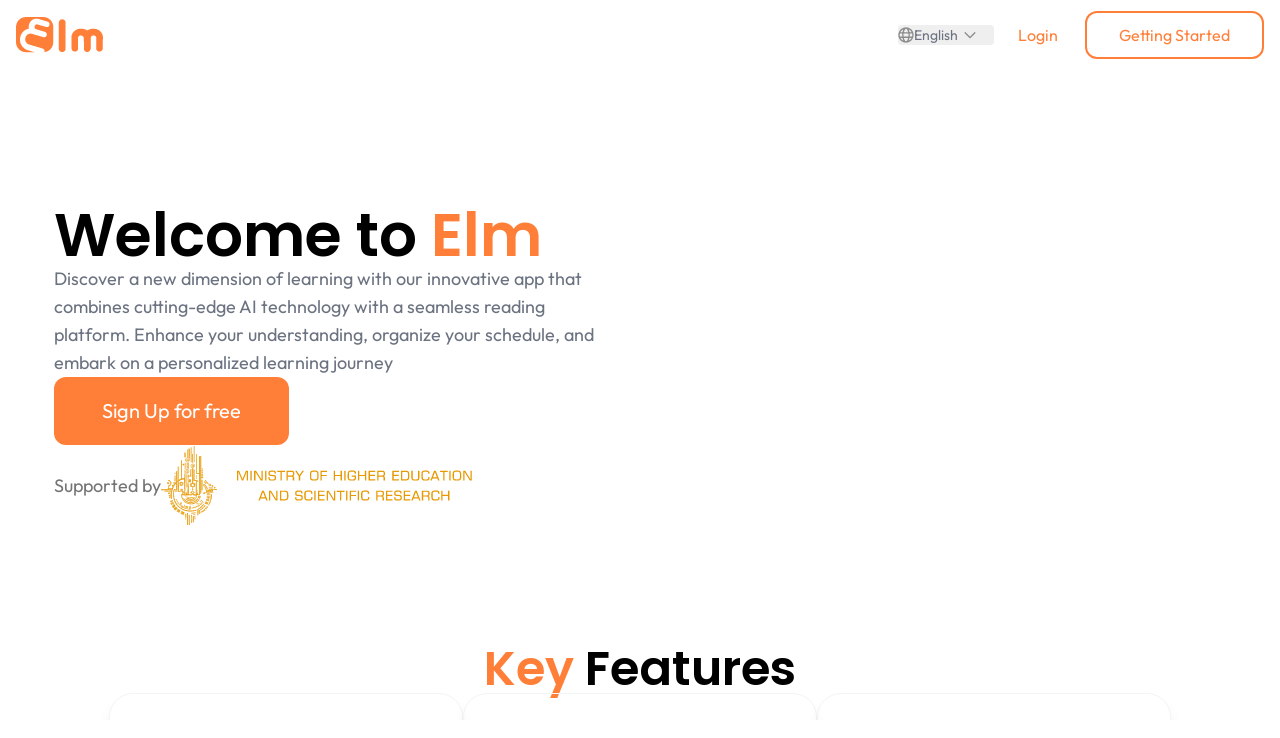

--- FILE ---
content_type: text/html
request_url: https://elm.tn/
body_size: 1269
content:
<!doctype html>
<html lang="en">
  <head>
    <meta charset="utf-8" />
    <link rel="icon" href="/favicon.ico" />
    <meta name="viewport" content="width=device-width, initial-scale=1.0" />
    <script src="/js/event-calendar.min.js"></script>
    
		<link rel="modulepreload" href="/_app/immutable/entry/start.CtPdw0ir.js">
		<link rel="modulepreload" href="/_app/immutable/chunks/entry.B5yVEFg1.js">
		<link rel="modulepreload" href="/_app/immutable/chunks/scheduler.DiP3VAPX.js">
		<link rel="modulepreload" href="/_app/immutable/chunks/index.D3P4qv7-.js">
		<link rel="modulepreload" href="/_app/immutable/entry/app.CHfbYj0O.js">
		<link rel="modulepreload" href="/_app/immutable/chunks/preload-helper.D6kgxu3v.js">
		<link rel="modulepreload" href="/_app/immutable/chunks/index.BzLm_NFC.js">
  </head>

  <body data-sveltekit-preload-data="hover">
    <div style="display: contents; font-family: 'Outfit-Regular'">
			<script>
				{
					__sveltekit_faqy1m = {
						base: ""
					};

					const element = document.currentScript.parentElement;

					Promise.all([
						import("/_app/immutable/entry/start.CtPdw0ir.js"),
						import("/_app/immutable/entry/app.CHfbYj0O.js")
					]).then(([kit, app]) => {
						kit.start(app, element);
					});
				}
			</script>
		</div>
<script>
  (function(d,t) {
    var BASE_URL="https://chat-ds1.reedz.app";
    if (!window.location.href.includes('https://dev.elm.tn')) BASE_URL = '';
    var g=d.createElement(t),s=d.getElementsByTagName(t)[0];
    g.src=BASE_URL+"/packs/js/sdk.js";
    g.defer = true;
    g.async = true;
    s.parentNode.insertBefore(g,s);
    g.onload=function(){
      window.chatwootSDK.run({
        websiteToken: 'sQSv2CTusoiCyDxWtGmzQXq4',
        baseUrl: BASE_URL
      })
    }
  })(document,"script");
</script>

    <script>
      (function (d, t) {
        console.log(window.location.href);
        var BASE_URL = 'https://chat-ds1.reedz.app';
        if (!window.location.href.includes('https://dev.elm.tn')) BASE_URL = '';
        var g = d.createElement(t),
          s = d.getElementsByTagName(t)[0];
        g.src = BASE_URL + '/packs/js/sdk.js';
        g.defer = true;
        g.async = true;
        s.parentNode.insertBefore(g, s);
        g.onload = function () {
          window.chatwootSDK.run({
            websiteToken: 'sQSv2CTusoiCyDxWtGmzQXq4',
            baseUrl: BASE_URL
          });
        };
      })(document, 'script');
    </script>
  <script defer src="https://static.cloudflareinsights.com/beacon.min.js/vcd15cbe7772f49c399c6a5babf22c1241717689176015" integrity="sha512-ZpsOmlRQV6y907TI0dKBHq9Md29nnaEIPlkf84rnaERnq6zvWvPUqr2ft8M1aS28oN72PdrCzSjY4U6VaAw1EQ==" data-cf-beacon='{"version":"2024.11.0","token":"4c96690cd2084f4ea78ddc59ba2a6c6b","r":1,"server_timing":{"name":{"cfCacheStatus":true,"cfEdge":true,"cfExtPri":true,"cfL4":true,"cfOrigin":true,"cfSpeedBrain":true},"location_startswith":null}}' crossorigin="anonymous"></script>
</body>
</html>


--- FILE ---
content_type: text/html
request_url: https://elm.tn/packs/js/sdk.js
body_size: 877
content:
<!doctype html>
<html lang="en">
  <head>
    <meta charset="utf-8" />
    <link rel="icon" href="/favicon.ico" />
    <meta name="viewport" content="width=device-width, initial-scale=1.0" />
    <script src="/js/event-calendar.min.js"></script>
    
		<link rel="modulepreload" href="/_app/immutable/entry/start.CtPdw0ir.js">
		<link rel="modulepreload" href="/_app/immutable/chunks/entry.B5yVEFg1.js">
		<link rel="modulepreload" href="/_app/immutable/chunks/scheduler.DiP3VAPX.js">
		<link rel="modulepreload" href="/_app/immutable/chunks/index.D3P4qv7-.js">
		<link rel="modulepreload" href="/_app/immutable/entry/app.CHfbYj0O.js">
		<link rel="modulepreload" href="/_app/immutable/chunks/preload-helper.D6kgxu3v.js">
		<link rel="modulepreload" href="/_app/immutable/chunks/index.BzLm_NFC.js">
  </head>

  <body data-sveltekit-preload-data="hover">
    <div style="display: contents; font-family: 'Outfit-Regular'">
			<script>
				{
					__sveltekit_faqy1m = {
						base: ""
					};

					const element = document.currentScript.parentElement;

					Promise.all([
						import("/_app/immutable/entry/start.CtPdw0ir.js"),
						import("/_app/immutable/entry/app.CHfbYj0O.js")
					]).then(([kit, app]) => {
						kit.start(app, element);
					});
				}
			</script>
		</div>
<script>
  (function(d,t) {
    var BASE_URL="https://chat-ds1.reedz.app";
    if (!window.location.href.includes('https://dev.elm.tn')) BASE_URL = '';
    var g=d.createElement(t),s=d.getElementsByTagName(t)[0];
    g.src=BASE_URL+"/packs/js/sdk.js";
    g.defer = true;
    g.async = true;
    s.parentNode.insertBefore(g,s);
    g.onload=function(){
      window.chatwootSDK.run({
        websiteToken: 'sQSv2CTusoiCyDxWtGmzQXq4',
        baseUrl: BASE_URL
      })
    }
  })(document,"script");
</script>

    <script>
      (function (d, t) {
        console.log(window.location.href);
        var BASE_URL = 'https://chat-ds1.reedz.app';
        if (!window.location.href.includes('https://dev.elm.tn')) BASE_URL = '';
        var g = d.createElement(t),
          s = d.getElementsByTagName(t)[0];
        g.src = BASE_URL + '/packs/js/sdk.js';
        g.defer = true;
        g.async = true;
        s.parentNode.insertBefore(g, s);
        g.onload = function () {
          window.chatwootSDK.run({
            websiteToken: 'sQSv2CTusoiCyDxWtGmzQXq4',
            baseUrl: BASE_URL
          });
        };
      })(document, 'script');
    </script>
  </body>
</html>


--- FILE ---
content_type: text/css
request_url: https://elm.tn/_app/immutable/assets/6.Am6RzTbl.css
body_size: 117
content:
.bg-download-section.svelte-hw3y2c{background-image:url(../../../icons/landing-4.svg);background-repeat:no-repeat;background-size:cover;background-position:center}


--- FILE ---
content_type: application/javascript
request_url: https://elm.tn/_app/immutable/entry/app.CHfbYj0O.js
body_size: 3726
content:
const __vite__mapDeps=(i,m=__vite__mapDeps,d=(m.f||(m.f=["../nodes/0.D8JMk_Et.js","../chunks/scheduler.DiP3VAPX.js","../chunks/await_block.Btsduus7.js","../chunks/index.BzLm_NFC.js","../chunks/api.B3AZlW-8.js","../chunks/index.D3P4qv7-.js","../chunks/entry.B5yVEFg1.js","../chunks/each.xDYosGGh.js","../chunks/index.VSpI3ShK.js","../chunks/SvelteToast.svelte_svelte_type_style_lang.CDMiyQXW.js","../assets/SvelteToast.DbLvtVfH.css","../chunks/spread.CgU5AtxT.js","../chunks/utils.vK_o3JBb.js","../chunks/context.D6qw-D2v.js","../assets/0.ETLQB17g.css","../nodes/1.B_LdCN0A.js","../chunks/stores.C2-J9GTq.js","../nodes/2.C2mRg0SJ.js","../chunks/category.store.Dg5Gs6Ym.js","../nodes/3.Bmxn4FDs.js","../assets/3.ofG5p389.css","../nodes/4.CiTixFsQ.js","../chunks/utils.L9PqXCIV.js","../nodes/5.CYpcEDoP.js","../nodes/6.2ZYjb00m.js","../chunks/DropDownFlags.DPdy3CAG.js","../assets/6.Am6RzTbl.css","../nodes/7.BUt8yRds.js","../chunks/docRow.CGsPdppB.js","../assets/docRow.2juuJrV8.css","../chunks/currentRead.Gb9lGhSd.js","../assets/currentRead.D0dN-2NY.css","../chunks/AppDrawer.CCI9xj1T.js","../chunks/create.CX3Ci2-r.js","../chunks/create.DXy_q0L-.js","../assets/7.B6v9m_qZ.css","../nodes/8.C-AnbLyZ.js","../chunks/multiiSelect.BuCz4x-x.js","../nodes/9.HeDVjZgz.js","../chunks/SveltyPicker.uhfYjiRj.js","../chunks/floating-ui.dom.bKVqRx2w.js","../assets/SveltyPicker.CtFUkEI2.css","../chunks/alert.CDVHYaRp.js","../chunks/ui.store.EXniqRFj.js","../chunks/createQuery.DSmdK3lu.js","../assets/9.DESgOi8u.css","../nodes/10.DZnIojDR.js","../nodes/11.1Tcc89cz.js","../chunks/spinner.BxZlRDsb.js","../assets/11.Cleuuwsl.css","../nodes/12.DYlUnAV7.js","../chunks/ComboBox.de_Y9v_i.js","../assets/ComboBox.qhlmkFr7.css","../chunks/AppDialog.B9ev-uWu.js","../nodes/13.B12pkK-j.js","../chunks/13.8t2tECxU.js","../chunks/preload-helper.D6kgxu3v.js","../assets/13.qUQ9lQLh.css","../nodes/14.GVy4CEP5.js","../chunks/TextInput.5xiNEUh4.js","../assets/TextInput.DbN9gpIp.css","../nodes/15.B0_hFwKQ.js","../nodes/16.CzzCYvI2.js","../nodes/17.emPXlRf0.js","../nodes/18.CGlVPktp.js","../nodes/19.L0i2sLe3.js","../nodes/20.CvogEUzX.js","../nodes/21.BYkfmkVD.js","../nodes/22.l_UrqIY9.js"])))=>i.map(i=>d[i]);
import{_ as c}from"../chunks/preload-helper.D6kgxu3v.js";import{s as z,a as B,p as m,d as F,k,g as h,$ as G,r as H,e as J,c as K,b as Q,j as T,T as D,t as W,f as X,m as Y,E as P,a0 as g,V as Z}from"../chunks/scheduler.DiP3VAPX.js";import{S as x,i as ee,a as p,c as $,t as d,g as V,b as w,d as R,m as b,e as E}from"../chunks/index.BzLm_NFC.js";const de={};function te(s){let e,i,_;var r=s[1][0];function l(t,o){return{props:{data:t[3],form:t[2]}}}return r&&(e=g(r,l(s)),s[18](e)),{c(){e&&w(e.$$.fragment),i=m()},l(t){e&&R(e.$$.fragment,t),i=m()},m(t,o){e&&b(e,t,o),k(t,i,o),_=!0},p(t,o){if(o&2&&r!==(r=t[1][0])){if(e){V();const n=e;p(n.$$.fragment,1,0,()=>{E(n,1)}),$()}r?(e=g(r,l(t)),t[18](e),w(e.$$.fragment),d(e.$$.fragment,1),b(e,i.parentNode,i)):e=null}else if(r){const n={};o&8&&(n.data=t[3]),o&4&&(n.form=t[2]),e.$set(n)}},i(t){_||(e&&d(e.$$.fragment,t),_=!0)},o(t){e&&p(e.$$.fragment,t),_=!1},d(t){t&&h(i),s[18](null),e&&E(e,t)}}}function ie(s){let e,i,_;var r=s[1][0];function l(t,o){return{props:{data:t[3],$$slots:{default:[fe]},$$scope:{ctx:t}}}}return r&&(e=g(r,l(s)),s[17](e)),{c(){e&&w(e.$$.fragment),i=m()},l(t){e&&R(e.$$.fragment,t),i=m()},m(t,o){e&&b(e,t,o),k(t,i,o),_=!0},p(t,o){if(o&2&&r!==(r=t[1][0])){if(e){V();const n=e;p(n.$$.fragment,1,0,()=>{E(n,1)}),$()}r?(e=g(r,l(t)),t[17](e),w(e.$$.fragment),d(e.$$.fragment,1),b(e,i.parentNode,i)):e=null}else if(r){const n={};o&8&&(n.data=t[3]),o&524407&&(n.$$scope={dirty:o,ctx:t}),e.$set(n)}},i(t){_||(e&&d(e.$$.fragment,t),_=!0)},o(t){e&&p(e.$$.fragment,t),_=!1},d(t){t&&h(i),s[17](null),e&&E(e,t)}}}function ne(s){let e,i,_;var r=s[1][1];function l(t,o){return{props:{data:t[4],form:t[2]}}}return r&&(e=g(r,l(s)),s[16](e)),{c(){e&&w(e.$$.fragment),i=m()},l(t){e&&R(e.$$.fragment,t),i=m()},m(t,o){e&&b(e,t,o),k(t,i,o),_=!0},p(t,o){if(o&2&&r!==(r=t[1][1])){if(e){V();const n=e;p(n.$$.fragment,1,0,()=>{E(n,1)}),$()}r?(e=g(r,l(t)),t[16](e),w(e.$$.fragment),d(e.$$.fragment,1),b(e,i.parentNode,i)):e=null}else if(r){const n={};o&16&&(n.data=t[4]),o&4&&(n.form=t[2]),e.$set(n)}},i(t){_||(e&&d(e.$$.fragment,t),_=!0)},o(t){e&&p(e.$$.fragment,t),_=!1},d(t){t&&h(i),s[16](null),e&&E(e,t)}}}function re(s){let e,i,_;var r=s[1][1];function l(t,o){return{props:{data:t[4],$$slots:{default:[ae]},$$scope:{ctx:t}}}}return r&&(e=g(r,l(s)),s[15](e)),{c(){e&&w(e.$$.fragment),i=m()},l(t){e&&R(e.$$.fragment,t),i=m()},m(t,o){e&&b(e,t,o),k(t,i,o),_=!0},p(t,o){if(o&2&&r!==(r=t[1][1])){if(e){V();const n=e;p(n.$$.fragment,1,0,()=>{E(n,1)}),$()}r?(e=g(r,l(t)),t[15](e),w(e.$$.fragment),d(e.$$.fragment,1),b(e,i.parentNode,i)):e=null}else if(r){const n={};o&16&&(n.data=t[4]),o&524391&&(n.$$scope={dirty:o,ctx:t}),e.$set(n)}},i(t){_||(e&&d(e.$$.fragment,t),_=!0)},o(t){e&&p(e.$$.fragment,t),_=!1},d(t){t&&h(i),s[15](null),e&&E(e,t)}}}function oe(s){let e,i,_;var r=s[1][2];function l(t,o){return{props:{data:t[5],form:t[2]}}}return r&&(e=g(r,l(s)),s[14](e)),{c(){e&&w(e.$$.fragment),i=m()},l(t){e&&R(e.$$.fragment,t),i=m()},m(t,o){e&&b(e,t,o),k(t,i,o),_=!0},p(t,o){if(o&2&&r!==(r=t[1][2])){if(e){V();const n=e;p(n.$$.fragment,1,0,()=>{E(n,1)}),$()}r?(e=g(r,l(t)),t[14](e),w(e.$$.fragment),d(e.$$.fragment,1),b(e,i.parentNode,i)):e=null}else if(r){const n={};o&32&&(n.data=t[5]),o&4&&(n.form=t[2]),e.$set(n)}},i(t){_||(e&&d(e.$$.fragment,t),_=!0)},o(t){e&&p(e.$$.fragment,t),_=!1},d(t){t&&h(i),s[14](null),e&&E(e,t)}}}function _e(s){let e,i,_;var r=s[1][2];function l(t,o){return{props:{data:t[5],$$slots:{default:[se]},$$scope:{ctx:t}}}}return r&&(e=g(r,l(s)),s[13](e)),{c(){e&&w(e.$$.fragment),i=m()},l(t){e&&R(e.$$.fragment,t),i=m()},m(t,o){e&&b(e,t,o),k(t,i,o),_=!0},p(t,o){if(o&2&&r!==(r=t[1][2])){if(e){V();const n=e;p(n.$$.fragment,1,0,()=>{E(n,1)}),$()}r?(e=g(r,l(t)),t[13](e),w(e.$$.fragment),d(e.$$.fragment,1),b(e,i.parentNode,i)):e=null}else if(r){const n={};o&32&&(n.data=t[5]),o&524359&&(n.$$scope={dirty:o,ctx:t}),e.$set(n)}},i(t){_||(e&&d(e.$$.fragment,t),_=!0)},o(t){e&&p(e.$$.fragment,t),_=!1},d(t){t&&h(i),s[13](null),e&&E(e,t)}}}function se(s){let e,i,_;var r=s[1][3];function l(t,o){return{props:{data:t[6],form:t[2]}}}return r&&(e=g(r,l(s)),s[12](e)),{c(){e&&w(e.$$.fragment),i=m()},l(t){e&&R(e.$$.fragment,t),i=m()},m(t,o){e&&b(e,t,o),k(t,i,o),_=!0},p(t,o){if(o&2&&r!==(r=t[1][3])){if(e){V();const n=e;p(n.$$.fragment,1,0,()=>{E(n,1)}),$()}r?(e=g(r,l(t)),t[12](e),w(e.$$.fragment),d(e.$$.fragment,1),b(e,i.parentNode,i)):e=null}else if(r){const n={};o&64&&(n.data=t[6]),o&4&&(n.form=t[2]),e.$set(n)}},i(t){_||(e&&d(e.$$.fragment,t),_=!0)},o(t){e&&p(e.$$.fragment,t),_=!1},d(t){t&&h(i),s[12](null),e&&E(e,t)}}}function ae(s){let e,i,_,r;const l=[_e,oe],t=[];function o(n,u){return n[1][3]?0:1}return e=o(s),i=t[e]=l[e](s),{c(){i.c(),_=m()},l(n){i.l(n),_=m()},m(n,u){t[e].m(n,u),k(n,_,u),r=!0},p(n,u){let f=e;e=o(n),e===f?t[e].p(n,u):(V(),p(t[f],1,1,()=>{t[f]=null}),$(),i=t[e],i?i.p(n,u):(i=t[e]=l[e](n),i.c()),d(i,1),i.m(_.parentNode,_))},i(n){r||(d(i),r=!0)},o(n){p(i),r=!1},d(n){n&&h(_),t[e].d(n)}}}function fe(s){let e,i,_,r;const l=[re,ne],t=[];function o(n,u){return n[1][2]?0:1}return e=o(s),i=t[e]=l[e](s),{c(){i.c(),_=m()},l(n){i.l(n),_=m()},m(n,u){t[e].m(n,u),k(n,_,u),r=!0},p(n,u){let f=e;e=o(n),e===f?t[e].p(n,u):(V(),p(t[f],1,1,()=>{t[f]=null}),$(),i=t[e],i?i.p(n,u):(i=t[e]=l[e](n),i.c()),d(i,1),i.m(_.parentNode,_))},i(n){r||(d(i),r=!0)},o(n){p(i),r=!1},d(n){n&&h(_),t[e].d(n)}}}function O(s){let e,i=s[8]&&N(s);return{c(){e=J("div"),i&&i.c(),this.h()},l(_){e=K(_,"DIV",{id:!0,"aria-live":!0,"aria-atomic":!0,style:!0});var r=Q(e);i&&i.l(r),r.forEach(h),this.h()},h(){T(e,"id","svelte-announcer"),T(e,"aria-live","assertive"),T(e,"aria-atomic","true"),D(e,"position","absolute"),D(e,"left","0"),D(e,"top","0"),D(e,"clip","rect(0 0 0 0)"),D(e,"clip-path","inset(50%)"),D(e,"overflow","hidden"),D(e,"white-space","nowrap"),D(e,"width","1px"),D(e,"height","1px")},m(_,r){k(_,e,r),i&&i.m(e,null)},p(_,r){_[8]?i?i.p(_,r):(i=N(_),i.c(),i.m(e,null)):i&&(i.d(1),i=null)},d(_){_&&h(e),i&&i.d()}}}function N(s){let e;return{c(){e=W(s[9])},l(i){e=X(i,s[9])},m(i,_){k(i,e,_)},p(i,_){_&512&&Y(e,i[9])},d(i){i&&h(e)}}}function le(s){let e,i,_,r,l;const t=[ie,te],o=[];function n(f,v){return f[1][1]?0:1}e=n(s),i=o[e]=t[e](s);let u=s[7]&&O(s);return{c(){i.c(),_=B(),u&&u.c(),r=m()},l(f){i.l(f),_=F(f),u&&u.l(f),r=m()},m(f,v){o[e].m(f,v),k(f,_,v),u&&u.m(f,v),k(f,r,v),l=!0},p(f,[v]){let I=e;e=n(f),e===I?o[e].p(f,v):(V(),p(o[I],1,1,()=>{o[I]=null}),$(),i=o[e],i?i.p(f,v):(i=o[e]=t[e](f),i.c()),d(i,1),i.m(_.parentNode,_)),f[7]?u?u.p(f,v):(u=O(f),u.c(),u.m(r.parentNode,r)):u&&(u.d(1),u=null)},i(f){l||(d(i),l=!0)},o(f){p(i),l=!1},d(f){f&&(h(_),h(r)),o[e].d(f),u&&u.d(f)}}}function ue(s,e,i){let{stores:_}=e,{page:r}=e,{constructors:l}=e,{components:t=[]}=e,{form:o}=e,{data_0:n=null}=e,{data_1:u=null}=e,{data_2:f=null}=e,{data_3:v=null}=e;G(_.page.notify);let I=!1,A=!1,L=null;H(()=>{const a=_.page.subscribe(()=>{I&&(i(8,A=!0),Z().then(()=>{i(9,L=document.title||"untitled page")}))});return i(7,I=!0),a});function y(a){P[a?"unshift":"push"](()=>{t[3]=a,i(0,t)})}function S(a){P[a?"unshift":"push"](()=>{t[2]=a,i(0,t)})}function j(a){P[a?"unshift":"push"](()=>{t[2]=a,i(0,t)})}function q(a){P[a?"unshift":"push"](()=>{t[1]=a,i(0,t)})}function C(a){P[a?"unshift":"push"](()=>{t[1]=a,i(0,t)})}function M(a){P[a?"unshift":"push"](()=>{t[0]=a,i(0,t)})}function U(a){P[a?"unshift":"push"](()=>{t[0]=a,i(0,t)})}return s.$$set=a=>{"stores"in a&&i(10,_=a.stores),"page"in a&&i(11,r=a.page),"constructors"in a&&i(1,l=a.constructors),"components"in a&&i(0,t=a.components),"form"in a&&i(2,o=a.form),"data_0"in a&&i(3,n=a.data_0),"data_1"in a&&i(4,u=a.data_1),"data_2"in a&&i(5,f=a.data_2),"data_3"in a&&i(6,v=a.data_3)},s.$$.update=()=>{s.$$.dirty&3072&&_.page.set(r)},[t,l,o,n,u,f,v,I,A,L,_,r,y,S,j,q,C,M,U]}class he extends x{constructor(e){super(),ee(this,e,ue,le,z,{stores:10,page:11,constructors:1,components:0,form:2,data_0:3,data_1:4,data_2:5,data_3:6})}}const ge=[()=>c(()=>import("../nodes/0.D8JMk_Et.js"),__vite__mapDeps([0,1,2,3,4,5,6,7,8,9,10,11,12,13,14]),import.meta.url),()=>c(()=>import("../nodes/1.B_LdCN0A.js"),__vite__mapDeps([15,1,3,16,6,5]),import.meta.url),()=>c(()=>import("../nodes/2.C2mRg0SJ.js"),__vite__mapDeps([17,1,2,3,4,5,6,18,9,10]),import.meta.url),()=>c(()=>import("../nodes/3.Bmxn4FDs.js"),__vite__mapDeps([19,1,3,4,5,6,16,20]),import.meta.url),()=>c(()=>import("../nodes/4.CiTixFsQ.js"),__vite__mapDeps([21,1,3,22,5]),import.meta.url),()=>c(()=>import("../nodes/5.CYpcEDoP.js"),__vite__mapDeps([23,1,2,3,4,5,6]),import.meta.url),()=>c(()=>import("../nodes/6.2ZYjb00m.js"),__vite__mapDeps([24,1,3,7,4,5,6,25,8,26]),import.meta.url),()=>c(()=>import("../nodes/7.BUt8yRds.js"),__vite__mapDeps([27,1,3,28,7,6,5,4,9,10,29,30,31,32,11,33,34,8,35]),import.meta.url),()=>c(()=>import("../nodes/8.C-AnbLyZ.js"),__vite__mapDeps([36,1,3,7,28,6,5,4,9,10,29,18,37,8]),import.meta.url),()=>c(()=>import("../nodes/9.HeDVjZgz.js"),__vite__mapDeps([38,1,3,7,9,5,10,4,6,39,8,40,41,42,43,32,11,33,34,16,44,13,45]),import.meta.url),()=>c(()=>import("../nodes/10.DZnIojDR.js"),__vite__mapDeps([46,1,3,28,7,6,5,4,9,10,29,30,31]),import.meta.url),()=>c(()=>import("../nodes/11.1Tcc89cz.js"),__vite__mapDeps([47,1,3,7,4,5,6,8,11,12,39,40,41,48,32,33,34,49]),import.meta.url),()=>c(()=>import("../nodes/12.DYlUnAV7.js"),__vite__mapDeps([50,1,3,32,11,33,5,34,8,4,6,43,9,10,51,7,40,52,53,18,37]),import.meta.url),()=>c(()=>import("../nodes/13.B12pkK-j.js"),__vite__mapDeps([54,55,1,3,4,5,6,7,11,56,48,16,9,10,22,8,44,13,53,33,34,57]),import.meta.url),()=>c(()=>import("../nodes/14.GVy4CEP5.js"),__vite__mapDeps([58,1,3,4,5,6,8,9,10,59,11,60,25,7]),import.meta.url),()=>c(()=>import("../nodes/15.B0_hFwKQ.js"),__vite__mapDeps([61,1,3,6,5,4,9,10,59,11,60]),import.meta.url),()=>c(()=>import("../nodes/16.CzzCYvI2.js"),__vite__mapDeps([62,1,3,7,4,5,6,48,42,8]),import.meta.url),()=>c(()=>import("../nodes/17.emPXlRf0.js"),__vite__mapDeps([63,1,3,4,5,6,9,10,51,7,11,33,40,8,52,59,60]),import.meta.url),()=>c(()=>import("../nodes/18.CGlVPktp.js"),__vite__mapDeps([64,1,3,4,5,6,9,10,42,8,25,7,59,11,60]),import.meta.url),()=>c(()=>import("../nodes/19.L0i2sLe3.js"),__vite__mapDeps([65,1,2,3,4,5,6,8,25,7]),import.meta.url),()=>c(()=>import("../nodes/20.CvogEUzX.js"),__vite__mapDeps([66,1,3,6,5,25,7,4]),import.meta.url),()=>c(()=>import("../nodes/21.BYkfmkVD.js"),__vite__mapDeps([67,1,3]),import.meta.url),()=>c(()=>import("../nodes/22.l_UrqIY9.js"),__vite__mapDeps([68,1,3]),import.meta.url)],we=[],be={"/":[6],"/app/(dashboad)":[7,[2,3]],"/app/(dashboad)/discover":[8,[2,3]],"/app/(dashboad)/document/[slug]":[9,[2,3]],"/app/(dashboad)/library":[10,[2,3]],"/app/(dashboad)/profile":[11,[2,3]],"/app/reader/[slug]":[13,[2,4]],"/app/(dashboad)/settings":[12,[2,3]],"/auth/forgot-password":[14,[5]],"/auth/login":[15,[5]],"/auth/onboarding":[16,[5]],"/auth/register":[17,[5]],"/auth/reset-password":[18,[5]],"/change-email":[19],"/mobile":[20],"/privacypolicy":[21],"/tos":[22]},Ee={handleError:({error:s})=>{},reroute:()=>{}};export{be as dictionary,Ee as hooks,de as matchers,ge as nodes,he as root,we as server_loads};


--- FILE ---
content_type: application/javascript
request_url: https://elm.tn/_app/immutable/nodes/6.2ZYjb00m.js
body_size: 11823
content:
import{s as yl,e as a,a as d,t as L,c as s,b as i,d as h,h as xe,f as M,g as r,i as rt,j as t,k as De,l as e,m as S,n as Cl,o as Mt,r as xa,E as _a,a2 as il,a3 as nl,a4 as Lt,a5 as pa,I as Ca,C as wa}from"../chunks/scheduler.DiP3VAPX.js";import{S as Il,i as Vl,b as wl,d as bl,m as El,t as Ct,a as Pl,e as Al,j as ba}from"../chunks/index.BzLm_NFC.js";import{e as ua}from"../chunks/each.xDYosGGh.js";import{a as Dl,l as ga,k as Ea,f as Pa,d as Aa}from"../chunks/api.B3AZlW-8.js";import{D as ya}from"../chunks/DropDownFlags.DPdy3CAG.js";import{f as Ia}from"../chunks/index.VSpI3ShK.js";const Va=!0,qa=Object.freeze(Object.defineProperty({__proto__:null,prerender:Va},Symbol.toStringTag,{value:"Module"}));function Da(l){let o,c,n,p,x,_,C,w,I,A="Contact@elm.tn",u,b,V=l[0]("footer.tunis")+"",j,Z,D,N,F="Explore",B,T,H=l[0]("footer.forum")+"",v,g,y,E=l[0]("footer.dashboard")+"",$,q,O,se=l[0]("footer.aboutUs")+"",ne,pe,k,X,Le="Useful Links",Me,ue,re=l[0]("footer.legalNotice")+"",Ge,Ze,Q,Se=l[0]("footer.termsOfService")+"",He,_e,Y,ee=l[0]("footer.privacyPolicies")+"",de,he,oe,qe='<h3 class="text-[#ff7e33] mb-2 text-2xl font-bold">Social media</h3> <div class="flex items-center gap-2"><a href="https://www.facebook.com/Plateforme.ELM?locale=fr_FR"><svg width="37" height="37" viewBox="0 0 37 37" fill="none" xmlns="http://www.w3.org/2000/svg"><ellipse cx="18.2256" cy="18.2257" rx="18.2255" ry="18.2255" transform="rotate(-180 18.2256 18.2257)" fill="#FF7F38"></ellipse><g clip-path="url(#clip0_2440_24614)"><path d="M19.4706 28.04V21.3847C20.1864 21.3847 20.8834 21.3679 21.5795 21.3917C21.9566 21.4046 22.1329 21.3014 22.1939 20.8956C22.3189 20.0503 22.507 19.2159 22.6862 18.2903H19.4066C19.4627 17.5739 19.4755 16.933 19.571 16.306C19.6803 15.5956 20.1617 15.2146 20.8509 15.1402C21.3719 15.0852 21.8955 15.0583 22.4194 15.0599C22.7216 15.0599 22.8723 14.9914 22.8624 14.6481C22.8427 13.9874 22.8703 13.3246 22.8457 12.6638C22.8398 12.521 22.7177 12.2809 22.6153 12.261C21.04 11.9505 19.4529 11.8275 17.9435 12.5587C16.573 13.2194 16.0236 14.4437 15.8651 15.8804C15.8015 16.4735 15.7916 17.0713 15.8355 17.6662C15.8729 18.192 15.6829 18.3379 15.1965 18.2823C14.8559 18.2426 14.5073 18.2823 14.1627 18.2724C13.8782 18.2615 13.7463 18.3557 13.7522 18.6693C13.7666 19.4458 13.7666 20.2229 13.7522 21.0008C13.7473 21.3064 13.8654 21.4086 14.1598 21.3976C14.6836 21.3818 15.2074 21.3976 15.7774 21.3976V27.9051C13.9827 27.4586 12.3548 26.4974 11.0909 25.138C9.23693 23.1726 8.33407 20.7815 8.41186 18.0938C8.56446 12.52 12.9813 8.36492 18.3718 8.42147C23.7623 8.47802 28.1703 13.0428 28.0364 18.444C27.8857 24.4911 23.0761 27.781 19.4706 28.04Z" fill="white"></path></g><defs><clipPath id="clip0_2440_24614"><rect width="19.6275" height="19.6275" fill="white" transform="translate(8.41187 8.41211)"></rect></clipPath></defs></svg></a> <a href="https://www.linkedin.com/company/elm-platform/"><svg width="37" height="37" viewBox="0 0 37 37" fill="none" xmlns="http://www.w3.org/2000/svg"><ellipse cx="18.6766" cy="18.2257" rx="18.2255" ry="18.2255" transform="rotate(-180 18.6766 18.2257)" fill="#FF7F38"></ellipse><g clip-path="url(#clip0_2440_24619)"><path d="M18.649 26.6419C16.2853 26.6419 13.9212 26.6419 11.5568 26.6419C10.6752 26.6419 10.2667 26.2354 10.2667 25.3394C10.2667 20.6121 10.2667 15.8842 10.2667 11.1556C10.2667 10.2867 10.6385 9.83768 11.5046 9.83381C16.2811 9.81386 21.0575 9.81386 25.834 9.83381C26.6953 9.83381 27.0845 10.2924 27.0893 11.1527C27.0932 15.8813 27.0932 20.6095 27.0893 25.3375C27.0893 26.2489 26.6721 26.6409 25.7471 26.6419H18.649ZM19.4003 17.0831C19.3726 16.9786 19.3568 16.8714 19.353 16.7635C19.4186 16.2981 19.2245 16.1368 18.7601 16.1735C18.2945 16.2044 17.8274 16.2044 17.3619 16.1735C16.993 16.1542 16.8501 16.2701 16.8521 16.6563C16.8656 19.0682 16.8656 21.4801 16.8521 23.892C16.8521 24.2184 16.9438 24.3536 17.2914 24.3381C17.8708 24.313 18.4501 24.314 19.0295 24.3381C19.3732 24.3526 19.4698 24.2281 19.4659 23.8949C19.4505 22.6088 19.4456 21.3218 19.4659 20.0328C19.4746 19.6649 19.5397 19.3005 19.659 18.9524C19.828 18.457 20.335 18.2137 20.9587 18.2485C21.5381 18.2803 21.8799 18.5159 22.0209 19.0528C22.1276 19.4394 22.1869 19.8375 22.1976 20.2384C22.2082 21.4589 22.1841 22.6793 22.1609 23.9007C22.1541 24.2203 22.2912 24.3236 22.5935 24.3169C23.1564 24.3034 23.7203 24.2976 24.2823 24.3169C24.6454 24.3314 24.7555 24.1865 24.7506 23.8341C24.7352 22.7411 24.7506 21.6472 24.7419 20.5513C24.7342 19.8609 24.7477 19.1648 24.6599 18.4831C24.5343 17.5118 24.2137 16.6003 23.1757 16.2402C21.8114 15.7767 20.5184 15.8279 19.4003 17.0744V17.0831ZM15.3911 20.2693C15.3911 19.0624 15.3805 17.8555 15.3969 16.6495C15.3969 16.2971 15.2936 16.1562 14.9296 16.1716C14.3676 16.1938 13.8027 16.188 13.2407 16.1716C12.925 16.1629 12.7782 16.244 12.7802 16.6013C12.7924 19.0306 12.7924 21.4599 12.7802 23.8891C12.7802 24.2454 12.9298 24.3294 13.2446 24.3207C13.7911 24.3072 14.3396 24.2947 14.8861 24.3207C15.3033 24.3449 15.4046 24.172 15.3988 23.7868C15.3776 22.6146 15.3911 21.4396 15.3911 20.2693ZM15.5659 13.6911C15.5704 13.3027 15.4219 12.928 15.1525 12.648C14.8832 12.368 14.5146 12.2052 14.1262 12.1946C13.9291 12.1842 13.732 12.214 13.5467 12.282C13.3615 12.35 13.1919 12.4548 13.0483 12.5902C12.9048 12.7256 12.7901 12.8887 12.7113 13.0696C12.6325 13.2505 12.5912 13.4455 12.5899 13.6429C12.5868 13.8383 12.6221 14.0324 12.694 14.2141C12.7658 14.3958 12.8728 14.5616 13.0087 14.702C13.1446 14.8424 13.3069 14.9547 13.4862 15.0324C13.6655 15.1101 13.8584 15.1517 14.0538 15.1549C14.4484 15.1613 14.8294 15.0107 15.113 14.7362C15.2534 14.6002 15.3657 14.438 15.4434 14.2587C15.5211 14.0794 15.5627 13.8865 15.5659 13.6911Z" fill="white"></path></g><defs><clipPath id="clip0_2440_24619"><rect width="16.8235" height="16.8235" fill="white" transform="translate(10.2648 9.81348)"></rect></clipPath></defs></svg></a> <a href="#"><svg width="38" height="37" viewBox="0 0 38 37" fill="none" xmlns="http://www.w3.org/2000/svg"><ellipse cx="19.1274" cy="18.2257" rx="18.2255" ry="18.2255" transform="rotate(-180 19.1274 18.2257)" fill="#FF7F38"></ellipse><g clip-path="url(#clip0_2440_24623)"><path d="M10.7156 11.2549C10.9709 11.2445 11.1237 11.2333 11.2766 11.2324C12.6681 11.2324 14.0605 11.2393 15.453 11.2264C15.7995 11.2264 16.0301 11.3127 16.2465 11.5776C17.2622 12.8243 18.3053 14.0538 19.339 15.2876C19.4434 15.4118 19.5535 15.5309 19.7994 15.8053C19.9095 15.6232 19.9683 15.4679 20.0784 15.3523C21.2355 14.134 22.4106 12.9296 23.5572 11.7035C23.88 11.3584 24.2122 11.1755 24.7295 11.2186C25.2772 11.2635 25.8334 11.2281 26.5064 11.2281C26.3574 11.4162 26.2748 11.5405 26.1713 11.6474C24.59 13.2928 23.002 14.933 21.4254 16.5809C20.7742 17.2617 20.8359 17.0546 21.3637 17.6957C23.3456 20.0988 25.3354 22.4963 27.3331 24.8879C27.3948 24.963 27.4442 25.0476 27.5401 25.1882C26.4475 25.1882 25.4253 25.1942 24.4077 25.1882C23.7319 25.183 22.9526 25.3426 22.4078 25.0916C21.8629 24.8405 21.5393 24.171 21.1264 23.6809C20.2404 22.6323 19.357 21.5823 18.4762 20.5308C18.4297 20.4756 18.3727 20.4273 18.1601 20.2176C18.0567 20.3902 17.9959 20.5627 17.8754 20.693C16.5073 22.1253 15.1316 23.5515 13.7483 24.9716C13.6237 25.0919 13.4547 25.1662 13.2737 25.1804C12.5637 25.2029 11.8499 25.1899 11.0611 25.1899C11.156 25.0631 11.213 24.9725 11.286 24.8966C13.1 23.0165 14.9082 21.1322 16.7382 19.266C17.0372 18.9614 17.0021 18.7681 16.7449 18.4661C14.8227 16.2022 12.9196 13.9252 11.0117 11.65C10.9263 11.5517 10.8542 11.4421 10.7156 11.2549ZM24.6194 23.8379C24.3849 23.5506 24.2482 23.3789 24.1078 23.2098C21.2197 19.7408 18.3297 16.2723 15.4378 12.8045C15.3429 12.6871 15.1891 12.5396 15.0515 12.5292C14.6044 12.4938 14.1517 12.5163 13.5897 12.5163C13.7587 12.7346 13.8584 12.8718 13.9694 13.0029C14.9819 14.2108 15.9978 15.4187 17.0173 16.6267C18.9441 18.9211 20.8717 21.2147 22.7998 23.5075C22.9089 23.636 23.0646 23.8034 23.2146 23.8189C23.6275 23.8664 24.0508 23.8379 24.6194 23.8379Z" fill="white"></path></g><defs><clipPath id="clip0_2440_24623"><rect width="16.8235" height="14.0196" fill="white" transform="translate(10.7156 11.2158)"></rect></clipPath></defs></svg></a></div>',je,Ce,z,J,K=l[0]("footer.copyRight")+"",te,ot,Be=l[0]("footer.developedBy")+"",Te,ve,le,Ue="Clusterlab";return{c(){o=a("div"),c=a("div"),n=a("div"),p=a("div"),x=a("img"),C=d(),w=a("div"),I=a("p"),I.textContent=A,u=d(),b=a("p"),j=L(V),Z=d(),D=a("div"),N=a("h3"),N.textContent=F,B=d(),T=a("a"),v=L(H),g=d(),y=a("a"),$=L(E),q=d(),O=a("a"),ne=L(se),pe=d(),k=a("div"),X=a("h3"),X.textContent=Le,Me=d(),ue=a("a"),Ge=L(re),Ze=d(),Q=a("a"),He=L(Se),_e=d(),Y=a("a"),de=L(ee),he=d(),oe=a("div"),oe.innerHTML=qe,je=d(),Ce=a("div"),z=a("div"),J=a("div"),te=L(K),ot=L(" - "),Te=L(Be),ve=d(),le=a("a"),le.textContent=Ue,this.h()},l(R){o=s(R,"DIV",{class:!0});var U=i(o);c=s(U,"DIV",{class:!0});var ce=i(c);n=s(ce,"DIV",{class:!0});var ae=i(n);p=s(ae,"DIV",{class:!0});var ye=i(p);x=s(ye,"IMG",{src:!0,class:!0,alt:!0}),C=h(ye),w=s(ye,"DIV",{class:!0});var Ie=i(w);I=s(Ie,"P",{"data-svelte-h":!0}),xe(I)!=="svelte-etxx2g"&&(I.textContent=A),u=h(Ie),b=s(Ie,"P",{});var it=i(b);j=M(it,V),it.forEach(r),Ie.forEach(r),ye.forEach(r),Z=h(ae),D=s(ae,"DIV",{class:!0});var W=i(D);N=s(W,"H3",{class:!0,"data-svelte-h":!0}),xe(N)!=="svelte-wms8p6"&&(N.textContent=F),B=h(W),T=s(W,"A",{href:!0,class:!0});var ie=i(T);v=M(ie,H),ie.forEach(r),g=h(W),y=s(W,"A",{href:!0,class:!0});var fe=i(y);$=M(fe,E),fe.forEach(r),q=h(W),O=s(W,"A",{href:!0,class:!0});var wt=i(O);ne=M(wt,se),wt.forEach(r),W.forEach(r),pe=h(ae),k=s(ae,"DIV",{class:!0});var ge=i(k);X=s(ge,"H3",{class:!0,"data-svelte-h":!0}),xe(X)!=="svelte-1qwenf6"&&(X.textContent=Le),Me=h(ge),ue=s(ge,"A",{href:!0,class:!0});var nt=i(ue);Ge=M(nt,re),nt.forEach(r),Ze=h(ge),Q=s(ge,"A",{href:!0,class:!0});var we=i(Q);He=M(we,Se),we.forEach(r),_e=h(ge),Y=s(ge,"A",{href:!0,class:!0});var $e=i(Y);de=M($e,ee),$e.forEach(r),ge.forEach(r),he=h(ae),oe=s(ae,"DIV",{class:!0,"data-svelte-h":!0}),xe(oe)!=="svelte-1gsxovb"&&(oe.innerHTML=qe),ae.forEach(r),je=h(ce),Ce=s(ce,"DIV",{class:!0});var ze=i(Ce);z=s(ze,"DIV",{class:!0});var Je=i(z);J=s(Je,"DIV",{class:!0});var be=i(J);te=M(be,K),ot=M(be," - "),Te=M(be,Be),ve=h(be),le=s(be,"A",{href:!0,class:!0,"data-svelte-h":!0}),xe(le)!=="svelte-jnn779"&&(le.textContent=Ue),be.forEach(r),Je.forEach(r),ze.forEach(r),ce.forEach(r),U.forEach(r),this.h()},h(){rt(x.src,_="/Elm Logo.svg")||t(x,"src",_),t(x,"class","w-20"),t(x,"alt","elm logo footer"),t(w,"class","space-y-2"),t(p,"class","flex flex-col items-start space-y-4 min-w-[200px]"),t(N,"class","text-[#ff7e33] mb-2 text-2xl font-bold"),t(T,"href","https://forum.elm.tn/"),t(T,"class","hover:underline"),t(y,"href","/app"),t(y,"class","hover:underline"),t(O,"href","https://clusterlab.com/"),t(O,"class","hover:underline"),t(D,"class","flex flex-col items-start space-y-4 min-w-[200px]"),t(X,"class","text-[#ff7e33] mb-2 text-2xl font-bold"),t(ue,"href","/privacypolicy"),t(ue,"class","hover:underline"),t(Q,"href","/tos"),t(Q,"class","hover:underline"),t(Y,"href","/privacypolicy"),t(Y,"class","hover:underline"),t(k,"class","flex flex-col items-start space-y-4 min-w-[200px]"),t(oe,"class","flex flex-col items-start space-y-4 min-w-[200px]"),t(n,"class","flex flex-row flex-wrap justify-around w-full mb-5 gap-5"),t(le,"href","https://clusterlab.com/"),t(le,"class","hover:underline hover:text-main-color"),t(J,"class","text-gray-500 relative font-light"),t(z,"class","flex flex-row gap-4 flex-wrap justify-center items-center"),t(Ce,"class","bg-[#fff6f3] h-28 flex flex-row flex-wrap gap-10 items-center justify-center px-2"),t(c,"class","max-w-screen-xl w-full"),t(o,"class","bg-[#fff6f3] flex flex-col items-center p-5 w-full")},m(R,U){De(R,o,U),e(o,c),e(c,n),e(n,p),e(p,x),e(p,C),e(p,w),e(w,I),e(w,u),e(w,b),e(b,j),e(n,Z),e(n,D),e(D,N),e(D,B),e(D,T),e(T,v),e(D,g),e(D,y),e(y,$),e(D,q),e(D,O),e(O,ne),e(n,pe),e(n,k),e(k,X),e(k,Me),e(k,ue),e(ue,Ge),e(k,Ze),e(k,Q),e(Q,He),e(k,_e),e(k,Y),e(Y,de),e(n,he),e(n,oe),e(c,je),e(c,Ce),e(Ce,z),e(z,J),e(J,te),e(J,ot),e(J,Te),e(J,ve),e(J,le)},p(R,[U]){U&1&&V!==(V=R[0]("footer.tunis")+"")&&S(j,V),U&1&&H!==(H=R[0]("footer.forum")+"")&&S(v,H),U&1&&E!==(E=R[0]("footer.dashboard")+"")&&S($,E),U&1&&se!==(se=R[0]("footer.aboutUs")+"")&&S(ne,se),U&1&&re!==(re=R[0]("footer.legalNotice")+"")&&S(Ge,re),U&1&&Se!==(Se=R[0]("footer.termsOfService")+"")&&S(He,Se),U&1&&ee!==(ee=R[0]("footer.privacyPolicies")+"")&&S(de,ee),U&1&&K!==(K=R[0]("footer.copyRight")+"")&&S(te,K),U&1&&Be!==(Be=R[0]("footer.developedBy")+"")&&S(Te,Be)},i:Cl,o:Cl,d(R){R&&r(o)}}}function La(l,o,c){let n;return Mt(l,Dl,p=>c(0,n=p)),[n]}class Ma extends Il{constructor(o){super(),Vl(this,o,La,Da,yl,{})}}function Sa(l){let o,c='<img src="/Elm Logo.svg" class="h-9" alt="Elm app Logo"/>';return{c(){o=a("a"),o.innerHTML=c,this.h()},l(n){o=s(n,"A",{href:!0,class:!0,"data-svelte-h":!0}),xe(o)!=="svelte-yrq1t0"&&(o.innerHTML=c),this.h()},h(){t(o,"href","/"),t(o,"class","flex items-center space-x-3 rtl:space-x-reverse")},m(n,p){De(n,o,p)},d(n){n&&r(o)}}}function Ha(l){let o,c='<img src="/Elm Logo.svg" class="h-9" alt="Elm Logo"/>';return{c(){o=a("a"),o.innerHTML=c,this.h()},l(n){o=s(n,"A",{href:!0,class:!0,"data-svelte-h":!0}),xe(o)!=="svelte-bqbi40"&&(o.innerHTML=c),this.h()},h(){t(o,"href","/app"),t(o,"class","flex items-center space-x-3 rtl:space-x-reverse")},m(n,p){De(n,o,p)},d(n){n&&r(o)}}}function ja(l){let o,c,n,p,x,_,C,w,I=l[5]("landing.login")+"",A,u,b,V,j=l[5]("landing.started")+"",Z,D,N,F;function B(v,g){return v[1]!=null?Ha:Sa}let T=B(l),H=T(l);return x=new ya({props:{defaultLang:l[0],onChange:l[6]}}),{c(){o=a("nav"),c=a("div"),H.c(),n=d(),p=a("div"),wl(x.$$.fragment),_=d(),C=a("div"),w=a("a"),A=L(I),b=d(),V=a("a"),Z=L(j),this.h()},l(v){o=s(v,"NAV",{class:!0});var g=i(o);c=s(g,"DIV",{class:!0});var y=i(c);H.l(y),n=h(y),p=s(y,"DIV",{class:!0});var E=i(p);bl(x.$$.fragment,E),_=h(E),C=s(E,"DIV",{class:!0});var $=i(C);w=s($,"A",{href:!0,class:!0});var q=i(w);A=M(q,I),q.forEach(r),b=h($),V=s($,"A",{href:!0,class:!0});var O=i(V);Z=M(O,j),O.forEach(r),$.forEach(r),E.forEach(r),y.forEach(r),g.forEach(r),this.h()},h(){t(w,"href","/auth/login"),t(w,"class",u="px-4 py-2 mx-2 font-["+(l[4]?"Almarai-Regular":"Poppins-Medium")+"] text-main-color rounded-lg hover:bg-orange-50"),t(V,"href","/auth/onboarding"),t(V,"class",D="px-8 py-3 mx- font-["+(l[4]?"Almarai-Regular":"Poppins-Medium")+"] text-main-color border-2 border-main-color rounded-xl hover:bg-orange-50"),t(C,"class","max-lg:hidden"),t(p,"class","flex"),t(c,"class","max-w-[80rem] flex flex-wrap items-center justify-between mx-auto py-4"),t(o,"class",N=`${l[3]} bg-white sticky top-[-1px] pt-[1px] z-10 max-lg:px-10 px-4`)},m(v,g){De(v,o,g),e(o,c),H.m(c,null),e(c,n),e(c,p),El(x,p,null),e(p,_),e(p,C),e(C,w),e(w,A),e(C,b),e(C,V),e(V,Z),l[7](o),F=!0},p(v,[g]){T!==(T=B(v))&&(H.d(1),H=T(v),H&&(H.c(),H.m(c,n)));const y={};g&1&&(y.defaultLang=v[0]),x.$set(y),(!F||g&32)&&I!==(I=v[5]("landing.login")+"")&&S(A,I),(!F||g&16&&u!==(u="px-4 py-2 mx-2 font-["+(v[4]?"Almarai-Regular":"Poppins-Medium")+"] text-main-color rounded-lg hover:bg-orange-50"))&&t(w,"class",u),(!F||g&32)&&j!==(j=v[5]("landing.started")+"")&&S(Z,j),(!F||g&16&&D!==(D="px-8 py-3 mx- font-["+(v[4]?"Almarai-Regular":"Poppins-Medium")+"] text-main-color border-2 border-main-color rounded-xl hover:bg-orange-50"))&&t(V,"class",D),(!F||g&8&&N!==(N=`${v[3]} bg-white sticky top-[-1px] pt-[1px] z-10 max-lg:px-10 px-4`))&&t(o,"class",N)},i(v){F||(Ct(x.$$.fragment,v),F=!0)},o(v){Pl(x.$$.fragment,v),F=!1},d(v){v&&r(o),H.d(),Al(x),l[7](null)}}}function Ba(l,o,c){let n,p,x;Mt(l,ga,u=>c(0,p=u)),Mt(l,Dl,u=>c(5,x=u));let _={};Ea.subscribe(u=>{c(1,_=u)});let C,w="";xa(()=>{new IntersectionObserver(([b])=>{b.intersectionRatio<1?c(3,w="shadow shadow-b"):c(3,w="")},{threshold:[1]}).observe(C)});const I=u=>{Pa(u)};function A(u){_a[u?"unshift":"push"](()=>{C=u,c(2,C)})}return l.$$.update=()=>{l.$$.dirty&1&&c(4,n=p==="ar")},[p,_,C,w,n,x,I,A]}class Ta extends Il{constructor(o){super(),Vl(this,o,Ba,ja,yl,{})}}function da(l,o,c){const n=l.slice();return n[7]=o[c],n[9]=c,n}function ha(l){let o,c,n,p,x=l[2]("landing.newSection.title1")+"",_,C,w,I,A=l[2]("landing.newSection.title2")+"",u,b,V,j,Z=l[2]("landing.newSection.desc")+"",D,N,F,B,T,H=ua(l[0]),v=[];for(let g=0;g<H.length;g+=1)v[g]=va(da(l,H,g));return{c(){o=a("div"),c=a("section"),n=a("div"),p=a("h2"),_=L(x),w=d(),I=a("h2"),u=L(A),V=d(),j=a("p"),D=L(Z),F=d(),B=a("div");for(let g=0;g<v.length;g+=1)v[g].c();this.h()},l(g){o=s(g,"DIV",{class:!0});var y=i(o);c=s(y,"SECTION",{class:!0});var E=i(c);n=s(E,"DIV",{class:!0});var $=i(n);p=s($,"H2",{class:!0});var q=i(p);_=M(q,x),q.forEach(r),w=h($),I=s($,"H2",{class:!0});var O=i(I);u=M(O,A),O.forEach(r),$.forEach(r),V=h(E),j=s(E,"P",{class:!0});var se=i(j);D=M(se,Z),se.forEach(r),F=h(E),B=s(E,"DIV",{class:!0});var ne=i(B);for(let pe=0;pe<v.length;pe+=1)v[pe].l(ne);ne.forEach(r),E.forEach(r),y.forEach(r),this.h()},h(){t(p,"class",C="text-2xl lg:text-4xl font-["+(l[1]?"Almarai":"Poppins")+"-SemiBold] text-gray-700"),t(I,"class",b="text-2xl lg:text-4xl text-main-color font-["+(l[1]?"Almarai":"Poppins")+"-SemiBold]"),t(n,"class","flex flex-col items-center"),t(j,"class",N="text-lg font-["+(l[1]?"Almarai":"Poppins")+"-Light] text-gray-500 max-lg:text-center mb-5 mt-2"),t(B,"class","flex gap-4 max-w-screen-xl flex-wrap m-auto justify-center"),t(c,"class","mx-auto max-w-[80rem] w-full flex flex-col gap-5 justify-center items-center my-14"),t(o,"class","mx-4 md:mx-12")},m(g,y){De(g,o,y),e(o,c),e(c,n),e(n,p),e(p,_),e(n,w),e(n,I),e(I,u),e(c,V),e(c,j),e(j,D),e(c,F),e(c,B);for(let E=0;E<v.length;E+=1)v[E]&&v[E].m(B,null)},p(g,y){if(y&4&&x!==(x=g[2]("landing.newSection.title1")+"")&&S(_,x),y&2&&C!==(C="text-2xl lg:text-4xl font-["+(g[1]?"Almarai":"Poppins")+"-SemiBold] text-gray-700")&&t(p,"class",C),y&4&&A!==(A=g[2]("landing.newSection.title2")+"")&&S(u,A),y&2&&b!==(b="text-2xl lg:text-4xl text-main-color font-["+(g[1]?"Almarai":"Poppins")+"-SemiBold]")&&t(I,"class",b),y&4&&Z!==(Z=g[2]("landing.newSection.desc")+"")&&S(D,Z),y&2&&N!==(N="text-lg font-["+(g[1]?"Almarai":"Poppins")+"-Light] text-gray-500 max-lg:text-center mb-5 mt-2")&&t(j,"class",N),y&35){H=ua(g[0]);let E;for(E=0;E<H.length;E+=1){const $=da(g,H,E);v[E]?v[E].p($,y):(v[E]=va($),v[E].c(),v[E].m(B,null))}for(;E<v.length;E+=1)v[E].d(1);v.length=H.length}},i(g){g&&(T||Ca(()=>{T=ba(o,Ia,{duration:500}),T.start()}))},o:Cl,d(g){g&&r(o),wa(v,g)}}}function va(l){var A;let o,c,n=((A=l[7])==null?void 0:A.icon)+"",p,x,_=l[5](l[7])+"",C,w,I;return{c(){o=a("div"),c=new il(!1),p=d(),x=a("span"),C=L(_),I=d(),this.h()},l(u){o=s(u,"DIV",{class:!0});var b=i(o);c=nl(b,!1),p=h(b),x=s(b,"SPAN",{class:!0});var V=i(x);C=M(V,_),V.forEach(r),I=h(b),b.forEach(r),this.h()},h(){c.a=p,t(x,"class",w="text-warmGray-500 font-["+(l[1]?"Almarai":"Poppins")+"-Light] text-xs px-2"),t(o,"class","flex flex-row pl-4 pr-2 py-3 max-h-[3rem] max-w-[14rem] bg-warmGray-100 items-center gap-2 justify-center rounded-lg")},m(u,b){De(u,o,b),c.m(n,o),e(o,p),e(o,x),e(x,C),e(o,I)},p(u,b){var V;b&1&&n!==(n=((V=u[7])==null?void 0:V.icon)+"")&&c.p(n),b&1&&_!==(_=u[5](u[7])+"")&&S(C,_),b&2&&w!==(w="text-warmGray-500 font-["+(u[1]?"Almarai":"Poppins")+"-Light] text-xs px-2")&&t(x,"class",w)},d(u){u&&r(o)}}}function $a(l){let o,c,n,p,x,_,C,w=l[2]("landing.title1")+"",I,A,u,b=l[2]("landing.title2")+"",V,j,Z,D,N='<img src="/icons/landing-1.svg" alt="Landing"/>',F,B,T=l[2]("app.home.banner.subtitle")+"",H,v,g,y,E='<img src="/icons/Mobile app store badge.svg" class="w-1/3" alt="" srcset=""/> <img src="/icons/Mobile play store badge.svg" class="w-1/3" alt="" srcset=""/>',$,q,O=l[2]("app.home.banner.button")+"",se,ne,pe,k,X,Le=l[2]("landing.support")+"",Me,ue,re,Ge,Ze,Q,Se='<img src="/icons/landing-1.svg" class="md:h-[25rem]" alt="Landing"/>',He,_e,Y,ee,de,he,oe,qe=l[4](l[2]("app.home.feature.title"))+"",je,Ce,z,J,K,te,ot,Be,Te,ve,le=l[2]("app.home.feature1.title")+"",Ue,R,U,ce,ae=l[2]("app.home.feature1.description")+"",ye,Ie,it,W,ie,fe,wt,ge,nt,we,$e=l[2]("app.home.feature2.title")+"",ze,Je,be,Ke,bt=l[2]("app.home.feature2.description")+"",St,Ht,cl,ct,Ee,Ve,Ll,Ml,fl,Qe,Et=l[2]("app.home.feature3.title")+"",jt,Bt,ml,We,Pt=l[2]("app.home.feature3.description")+"",Tt,$t,pl,ft,ke,Pe,Sl,Hl,kt,ul,mt,Ne,Xe,At,Nt=l[3](l[2]("app.home.section3.title1"))+"",Ft,dl,Ye,yt=l[2]("app.home.section3.description1")+"",Rt,Ot,hl,Gt,pt,Fe,ut,Re,et,It,Zt=l[3](l[2]("app.home.section3.title2"))+"",qt,vl,tt,Vt=l[2]("app.home.section3.description2")+"",Ut,zt,gl,Ae,jl,Bl,Jt,xl,dt,ht,Oe,lt,Dt=l[2]("app.home.section4.title")+"",Kt,Qt,_l,at,Tl='<img src="/icons/Mobile app store badge.svg" class="h-10" alt="" srcset=""/> <img src="/icons/Mobile play store badge.svg" class="h-10" alt="" srcset=""/>',Wt,st,P;o=new Ta({});let G=l[0].length>0&&ha(l);return st=new Ma({}),{c(){wl(o.$$.fragment),c=d(),n=a("main"),p=a("div"),x=a("section"),_=a("div"),C=a("h1"),I=L(w),A=d(),u=a("span"),V=L(b),Z=d(),D=a("div"),D.innerHTML=N,F=d(),B=a("p"),H=L(T),g=d(),y=a("div"),y.innerHTML=E,$=d(),q=a("a"),se=L(O),pe=d(),k=a("div"),X=a("p"),Me=L(Le),ue=d(),re=a("img"),Ze=d(),Q=a("div"),Q.innerHTML=Se,He=d(),_e=a("div"),Y=a("section"),ee=a("div"),de=a("div"),he=a("h2"),oe=new il(!1),Ce=d(),z=a("div"),J=a("div"),K=a("div"),te=a("img"),Te=d(),ve=a("h3"),Ue=L(le),U=d(),ce=a("p"),ye=L(ae),it=d(),W=a("div"),ie=a("div"),fe=a("img"),nt=d(),we=a("h3"),ze=L($e),be=d(),Ke=a("p"),St=L(bt),cl=d(),ct=a("div"),Ee=a("div"),Ve=a("img"),fl=d(),Qe=a("h3"),jt=L(Et),ml=d(),We=a("p"),Tt=L(Pt),pl=d(),ft=a("div"),ke=a("section"),Pe=a("img"),ul=d(),mt=a("div"),Ne=a("div"),Xe=a("h2"),At=new il(!1),dl=d(),Ye=a("p"),Rt=L(yt),hl=d(),G&&G.c(),Gt=d(),pt=a("div"),Fe=a("section"),ut=a("div"),Re=a("div"),et=a("h2"),It=new il(!1),vl=d(),tt=a("p"),Ut=L(Vt),gl=d(),Ae=a("img"),xl=d(),dt=a("div"),ht=a("section"),Oe=a("div"),lt=a("h2"),Kt=L(Dt),_l=d(),at=a("div"),at.innerHTML=Tl,Wt=d(),wl(st.$$.fragment),this.h()},l(f){bl(o.$$.fragment,f),c=h(f),n=s(f,"MAIN",{class:!0});var m=i(n);p=s(m,"DIV",{class:!0});var $l=i(p);x=s($l,"SECTION",{class:!0});var Xt=i(x);_=s(Xt,"DIV",{class:!0});var me=i(_);C=s(me,"H1",{class:!0});var Yt=i(C);I=M(Yt,w),A=h(Yt),u=s(Yt,"SPAN",{class:!0});var kl=i(u);V=M(kl,b),kl.forEach(r),Yt.forEach(r),Z=h(me),D=s(me,"DIV",{class:!0,"data-svelte-h":!0}),xe(D)!=="svelte-1o7kr11"&&(D.innerHTML=N),F=h(me),B=s(me,"P",{class:!0});var Nl=i(B);H=M(Nl,T),Nl.forEach(r),g=h(me),y=s(me,"DIV",{class:!0,"data-svelte-h":!0}),xe(y)!=="svelte-1wihm02"&&(y.innerHTML=E),$=h(me),q=s(me,"A",{href:!0,class:!0});var Fl=i(q);se=M(Fl,O),Fl.forEach(r),pe=h(me),k=s(me,"DIV",{class:!0});var el=i(k);X=s(el,"P",{class:!0});var Rl=i(X);Me=M(Rl,Le),Rl.forEach(r),ue=h(el),re=s(el,"IMG",{src:!0,class:!0,alt:!0}),el.forEach(r),me.forEach(r),Ze=h(Xt),Q=s(Xt,"DIV",{class:!0,"data-svelte-h":!0}),xe(Q)!=="svelte-1n16ab3"&&(Q.innerHTML=Se),Xt.forEach(r),$l.forEach(r),He=h(m),_e=s(m,"DIV",{class:!0});var Ol=i(_e);Y=s(Ol,"SECTION",{class:!0});var Gl=i(Y);ee=s(Gl,"DIV",{class:!0});var tl=i(ee);de=s(tl,"DIV",{class:!0});var Zl=i(de);he=s(Zl,"H2",{class:!0});var ql=i(he);oe=nl(ql,!1),ql.forEach(r),Zl.forEach(r),Ce=h(tl),z=s(tl,"DIV",{class:!0});var vt=i(z);J=s(vt,"DIV",{class:!0});var Ul=i(J);K=s(Ul,"DIV",{class:!0});var gt=i(K);te=s(gt,"IMG",{src:!0,class:!0,alt:!0,srcset:!0}),Te=h(gt),ve=s(gt,"H3",{class:!0});var zl=i(ve);Ue=M(zl,le),zl.forEach(r),U=h(gt),ce=s(gt,"P",{class:!0});var Jl=i(ce);ye=M(Jl,ae),Jl.forEach(r),gt.forEach(r),Ul.forEach(r),it=h(vt),W=s(vt,"DIV",{class:!0});var Kl=i(W);ie=s(Kl,"DIV",{class:!0});var xt=i(ie);fe=s(xt,"IMG",{src:!0,class:!0,alt:!0,srcset:!0}),nt=h(xt),we=s(xt,"H3",{class:!0});var Ql=i(we);ze=M(Ql,$e),Ql.forEach(r),be=h(xt),Ke=s(xt,"P",{class:!0});var Wl=i(Ke);St=M(Wl,bt),Wl.forEach(r),xt.forEach(r),Kl.forEach(r),cl=h(vt),ct=s(vt,"DIV",{class:!0});var Xl=i(ct);Ee=s(Xl,"DIV",{class:!0});var _t=i(Ee);Ve=s(_t,"IMG",{src:!0,class:!0,alt:!0,srcset:!0}),fl=h(_t),Qe=s(_t,"H3",{class:!0});var Yl=i(Qe);jt=M(Yl,Et),Yl.forEach(r),ml=h(_t),We=s(_t,"P",{class:!0});var ea=i(We);Tt=M(ea,Pt),ea.forEach(r),_t.forEach(r),Xl.forEach(r),vt.forEach(r),tl.forEach(r),Gl.forEach(r),Ol.forEach(r),pl=h(m),ft=s(m,"DIV",{class:!0});var ta=i(ft);ke=s(ta,"SECTION",{class:!0});var ll=i(ke);Pe=s(ll,"IMG",{src:!0,alt:!0,srcset:!0,class:!0}),ul=h(ll),mt=s(ll,"DIV",{class:!0});var la=i(mt);Ne=s(la,"DIV",{class:!0});var al=i(Ne);Xe=s(al,"H2",{class:!0});var aa=i(Xe);At=nl(aa,!1),aa.forEach(r),dl=h(al),Ye=s(al,"P",{class:!0});var sa=i(Ye);Rt=M(sa,yt),sa.forEach(r),al.forEach(r),la.forEach(r),ll.forEach(r),ta.forEach(r),hl=h(m),G&&G.l(m),Gt=h(m),pt=s(m,"DIV",{class:!0});var ra=i(pt);Fe=s(ra,"SECTION",{class:!0});var sl=i(Fe);ut=s(sl,"DIV",{class:!0});var oa=i(ut);Re=s(oa,"DIV",{class:!0});var rl=i(Re);et=s(rl,"H2",{class:!0});var ia=i(et);It=nl(ia,!1),ia.forEach(r),vl=h(rl),tt=s(rl,"P",{class:!0});var na=i(tt);Ut=M(na,Vt),na.forEach(r),rl.forEach(r),oa.forEach(r),gl=h(sl),Ae=s(sl,"IMG",{src:!0,alt:!0,srcset:!0,class:!0}),sl.forEach(r),ra.forEach(r),xl=h(m),dt=s(m,"DIV",{class:!0});var ca=i(dt);ht=s(ca,"SECTION",{class:!0});var fa=i(ht);Oe=s(fa,"DIV",{class:!0});var ol=i(Oe);lt=s(ol,"H2",{class:!0});var ma=i(lt);Kt=M(ma,Dt),ma.forEach(r),_l=h(ol),at=s(ol,"DIV",{class:!0,"data-svelte-h":!0}),xe(at)!=="svelte-91e4jc"&&(at.innerHTML=Tl),ol.forEach(r),fa.forEach(r),ca.forEach(r),m.forEach(r),Wt=h(f),bl(st.$$.fragment,f),this.h()},h(){t(u,"class","text-main-color"),t(C,"class",j="text-4xl lg:text-6xl leading-tight font-["+(l[1]?"Almarai":"Poppins")+"-SemiBold] max-lg:mt-5 max-lg:text-center"),t(D,"class","lg:hidden"),t(B,"class",v="text-gray-500 text-lg font-["+(l[1]?"Almarai":"Poppins")+"-Light] max-w-[35rem] max-lg:text-center"),t(y,"class","w-full flex gap-2 justify-center lg:hidden"),t(q,"href","/auth/onboarding"),t(q,"class",ne="text-white font-["+(l[1]?"Almarai-Regular":"Poppins-Medium")+"] bg-main-color py-5 px-12 rounded-xl text-xl self-start max-lg:hidden hover:opacity-80"),t(X,"class","text-[#747474] text-[18px]"),rt(re.src,Ge="/icons/minister.svg")||t(re,"src",Ge),t(re,"class","h-20"),t(re,"alt","ELM Logo"),t(k,"class","flex justify-center items-center md:gap-3 flex-wrap max-lg:pt-5"),t(_,"class","flex w-full flex-col items-center lg:w-auto lg:items-start gap-5 mx-auto"),t(Q,"class","max-lg:hidden flex justify-center"),t(x,"class","mx-auto max-w-screen-xl items-center justify-between max-auto grid grid-cols-1 lg:grid-cols-2 gap-10"),t(p,"class","mx-4 md:mx-12"),oe.a=null,t(he,"class",je="text-5xl font-["+(l[1]?"Almarai":"Poppins")+"-SemiBold]"),t(de,"class","text-center"),rt(te.src,ot="/icons/landing-icon-1.svg")||t(te,"src",ot),t(te,"class","h-14"),t(te,"alt",""),Lt(te,Be="")||t(te,"srcset",Be),t(ve,"class",R="text-xl font-["+(l[1]?"Almarai":"Poppins")+"-SemiBold] text-gray-600"),t(ce,"class",Ie="text-md text-gray-500 font-["+(l[1]?"Almarai":"Poppins")+"-Light]"),t(K,"class","flex flex-col gap-8 max-w-[22rem] p-5"),t(J,"class","flex justify-center items-center py-5 lg:shadow-lg lg:border border-gray-100 rounded-3xl"),rt(fe.src,wt="/icons/landing-icon-2.svg")||t(fe,"src",wt),t(fe,"class","h-14"),t(fe,"alt",""),Lt(fe,ge="")||t(fe,"srcset",ge),t(we,"class",Je="text-xl font-["+(l[1]?"Almarai":"Poppins")+"-SemiBold] text-gray-600"),t(Ke,"class",Ht="text-md text-gray-500 font-["+(l[1]?"Almarai":"Poppins")+"-Light]"),t(ie,"class","flex flex-col gap-8 max-w-[22rem] p-5"),t(W,"class","flex justify-center items-center py-5 lg:shadow-lg lg:border border-gray-100 rounded-3xl"),rt(Ve.src,Ll="/icons/landing-icon-3.svg")||t(Ve,"src",Ll),t(Ve,"class","h-14"),t(Ve,"alt",""),Lt(Ve,Ml="")||t(Ve,"srcset",Ml),t(Qe,"class",Bt="text-xl font-["+(l[1]?"Almarai":"Poppins")+"-SemiBold] text-gray-600"),t(We,"class",$t="text-md text-gray-500 font-["+(l[1]?"Almarai":"Poppins")+"-Light]"),t(Ee,"class","flex flex-col gap-8 max-w-[22rem] p-5"),t(ct,"class","flex justify-center items-center py-5 lg:shadow-lg lg:border border-gray-100 rounded-3xl"),t(z,"class","flex lg:flex-row justify-between text-center flex-col gap-12 max-lg:max-w-[90%] mx-auto"),t(ee,"class","flex flex-col gap-20 w-full"),t(Y,"class","mx-auto max-w-[80rem] w-full flex flex-col lg:flex-row lg:my-20"),t(_e,"class","mx-4 md:mx-12"),rt(Pe.src,Sl="/icons/landing-2.svg")||t(Pe,"src",Sl),t(Pe,"alt",""),Lt(Pe,Hl="")||t(Pe,"srcset",Hl),t(Pe,"class",kt="lg:w-[40rem] w-[75%] mx-auto object-cover lg:rounded-l-[80px] "+(l[1]&&"scale-x-[-1]")+" max-lg:mb-5 svelte-hw3y2c"),At.a=null,t(Xe,"class",Ft="text-2xl lg:text-4xl font-["+(l[1]?"Almarai":"Poppins")+"-SemiBold] text-gray-700 max-lg:text-center"),t(Ye,"class",Ot="text-lg font-["+(l[1]?"Almarai":"Poppins")+"-Light] text-gray-500 max-lg:text-center"),t(Ne,"class","flex flex-col gap-10 max-w-[32rem]"),t(mt,"class","flex flex-col flex-1 justify-center items-center lg:min-w-[300px] px-3"),t(ke,"class","mx-auto max-w-[80rem] w-full flex flex-col lg:flex-row max-lg:gap-10"),t(ft,"class","mx-4 md:mx-12 mt-10"),It.a=null,t(et,"class",qt="text-2xl lg:text-4xl font-["+(l[1]?"Almarai":"Poppins")+"-SemiBold] text-gray-700 max-lg:text-center"),t(tt,"class",zt="text-lg font-["+(l[1]?"Almarai":"Poppins")+"-Light] text-gray-500 max-lg:text-center"),t(Re,"class","flex flex-col gap-10 max-w-[32rem]"),t(ut,"class","flex flex-col flex-1 justify-center items-center px-3 w-full"),rt(Ae.src,jl="/icons/landing-3.svg")||t(Ae,"src",jl),t(Ae,"alt",""),Lt(Ae,Bl="")||t(Ae,"srcset",Bl),t(Ae,"class",Jt=pa(`lg:w-[40rem] mx-auto w-[75%] object-cover max-lg:mb-5 lg:rounded-r-[80px] ${l[1]&&"scale-x-[-1]"}`)+" svelte-hw3y2c"),t(Fe,"class","mx-auto max-w-[80rem] w-full flex flex-col-reverse lg:flex-row max-lg:gap-10"),t(pt,"class","mx-4 md:mx-12"),t(lt,"class",Qt="text-4xl font-["+(l[1]?"Almarai":"Poppins")+"-SemiBold]"),t(at,"class","flex flex-row gap-2 justify-center"),t(Oe,"class","flex flex-col bg-download-section items-center rounded-2xl gap-10 w-full h-80 justify-center text-center svelte-hw3y2c"),t(ht,"class","mx-auto max-w-[80rem] w-full flex flex-col lg:flex-row"),t(dt,"class","mx-4 md:mx-12"),t(n,"class","mt-8 flex flex-col md:mt-24 gap-20 mb-20")},m(f,m){El(o,f,m),De(f,c,m),De(f,n,m),e(n,p),e(p,x),e(x,_),e(_,C),e(C,I),e(C,A),e(C,u),e(u,V),e(_,Z),e(_,D),e(_,F),e(_,B),e(B,H),e(_,g),e(_,y),e(_,$),e(_,q),e(q,se),e(_,pe),e(_,k),e(k,X),e(X,Me),e(k,ue),e(k,re),e(x,Ze),e(x,Q),e(n,He),e(n,_e),e(_e,Y),e(Y,ee),e(ee,de),e(de,he),oe.m(qe,he),e(ee,Ce),e(ee,z),e(z,J),e(J,K),e(K,te),e(K,Te),e(K,ve),e(ve,Ue),e(K,U),e(K,ce),e(ce,ye),e(z,it),e(z,W),e(W,ie),e(ie,fe),e(ie,nt),e(ie,we),e(we,ze),e(ie,be),e(ie,Ke),e(Ke,St),e(z,cl),e(z,ct),e(ct,Ee),e(Ee,Ve),e(Ee,fl),e(Ee,Qe),e(Qe,jt),e(Ee,ml),e(Ee,We),e(We,Tt),e(n,pl),e(n,ft),e(ft,ke),e(ke,Pe),e(ke,ul),e(ke,mt),e(mt,Ne),e(Ne,Xe),At.m(Nt,Xe),e(Ne,dl),e(Ne,Ye),e(Ye,Rt),e(n,hl),G&&G.m(n,null),e(n,Gt),e(n,pt),e(pt,Fe),e(Fe,ut),e(ut,Re),e(Re,et),It.m(Zt,et),e(Re,vl),e(Re,tt),e(tt,Ut),e(Fe,gl),e(Fe,Ae),e(n,xl),e(n,dt),e(dt,ht),e(ht,Oe),e(Oe,lt),e(lt,Kt),e(Oe,_l),e(Oe,at),De(f,Wt,m),El(st,f,m),P=!0},p(f,[m]){(!P||m&4)&&w!==(w=f[2]("landing.title1")+"")&&S(I,w),(!P||m&4)&&b!==(b=f[2]("landing.title2")+"")&&S(V,b),(!P||m&2&&j!==(j="text-4xl lg:text-6xl leading-tight font-["+(f[1]?"Almarai":"Poppins")+"-SemiBold] max-lg:mt-5 max-lg:text-center"))&&t(C,"class",j),(!P||m&4)&&T!==(T=f[2]("app.home.banner.subtitle")+"")&&S(H,T),(!P||m&2&&v!==(v="text-gray-500 text-lg font-["+(f[1]?"Almarai":"Poppins")+"-Light] max-w-[35rem] max-lg:text-center"))&&t(B,"class",v),(!P||m&4)&&O!==(O=f[2]("app.home.banner.button")+"")&&S(se,O),(!P||m&2&&ne!==(ne="text-white font-["+(f[1]?"Almarai-Regular":"Poppins-Medium")+"] bg-main-color py-5 px-12 rounded-xl text-xl self-start max-lg:hidden hover:opacity-80"))&&t(q,"class",ne),(!P||m&4)&&Le!==(Le=f[2]("landing.support")+"")&&S(Me,Le),(!P||m&4)&&qe!==(qe=f[4](f[2]("app.home.feature.title"))+"")&&oe.p(qe),(!P||m&2&&je!==(je="text-5xl font-["+(f[1]?"Almarai":"Poppins")+"-SemiBold]"))&&t(he,"class",je),(!P||m&4)&&le!==(le=f[2]("app.home.feature1.title")+"")&&S(Ue,le),(!P||m&2&&R!==(R="text-xl font-["+(f[1]?"Almarai":"Poppins")+"-SemiBold] text-gray-600"))&&t(ve,"class",R),(!P||m&4)&&ae!==(ae=f[2]("app.home.feature1.description")+"")&&S(ye,ae),(!P||m&2&&Ie!==(Ie="text-md text-gray-500 font-["+(f[1]?"Almarai":"Poppins")+"-Light]"))&&t(ce,"class",Ie),(!P||m&4)&&$e!==($e=f[2]("app.home.feature2.title")+"")&&S(ze,$e),(!P||m&2&&Je!==(Je="text-xl font-["+(f[1]?"Almarai":"Poppins")+"-SemiBold] text-gray-600"))&&t(we,"class",Je),(!P||m&4)&&bt!==(bt=f[2]("app.home.feature2.description")+"")&&S(St,bt),(!P||m&2&&Ht!==(Ht="text-md text-gray-500 font-["+(f[1]?"Almarai":"Poppins")+"-Light]"))&&t(Ke,"class",Ht),(!P||m&4)&&Et!==(Et=f[2]("app.home.feature3.title")+"")&&S(jt,Et),(!P||m&2&&Bt!==(Bt="text-xl font-["+(f[1]?"Almarai":"Poppins")+"-SemiBold] text-gray-600"))&&t(Qe,"class",Bt),(!P||m&4)&&Pt!==(Pt=f[2]("app.home.feature3.description")+"")&&S(Tt,Pt),(!P||m&2&&$t!==($t="text-md text-gray-500 font-["+(f[1]?"Almarai":"Poppins")+"-Light]"))&&t(We,"class",$t),(!P||m&2&&kt!==(kt="lg:w-[40rem] w-[75%] mx-auto object-cover lg:rounded-l-[80px] "+(f[1]&&"scale-x-[-1]")+" max-lg:mb-5 svelte-hw3y2c"))&&t(Pe,"class",kt),(!P||m&4)&&Nt!==(Nt=f[3](f[2]("app.home.section3.title1"))+"")&&At.p(Nt),(!P||m&2&&Ft!==(Ft="text-2xl lg:text-4xl font-["+(f[1]?"Almarai":"Poppins")+"-SemiBold] text-gray-700 max-lg:text-center"))&&t(Xe,"class",Ft),(!P||m&4)&&yt!==(yt=f[2]("app.home.section3.description1")+"")&&S(Rt,yt),(!P||m&2&&Ot!==(Ot="text-lg font-["+(f[1]?"Almarai":"Poppins")+"-Light] text-gray-500 max-lg:text-center"))&&t(Ye,"class",Ot),f[0].length>0?G?(G.p(f,m),m&1&&Ct(G,1)):(G=ha(f),G.c(),Ct(G,1),G.m(n,Gt)):G&&(G.d(1),G=null),(!P||m&4)&&Zt!==(Zt=f[3](f[2]("app.home.section3.title2"))+"")&&It.p(Zt),(!P||m&2&&qt!==(qt="text-2xl lg:text-4xl font-["+(f[1]?"Almarai":"Poppins")+"-SemiBold] text-gray-700 max-lg:text-center"))&&t(et,"class",qt),(!P||m&4)&&Vt!==(Vt=f[2]("app.home.section3.description2")+"")&&S(Ut,Vt),(!P||m&2&&zt!==(zt="text-lg font-["+(f[1]?"Almarai":"Poppins")+"-Light] text-gray-500 max-lg:text-center"))&&t(tt,"class",zt),(!P||m&2&&Jt!==(Jt=pa(`lg:w-[40rem] mx-auto w-[75%] object-cover max-lg:mb-5 lg:rounded-r-[80px] ${f[1]&&"scale-x-[-1]"}`)+" svelte-hw3y2c"))&&t(Ae,"class",Jt),(!P||m&4)&&Dt!==(Dt=f[2]("app.home.section4.title")+"")&&S(Kt,Dt),(!P||m&2&&Qt!==(Qt="text-4xl font-["+(f[1]?"Almarai":"Poppins")+"-SemiBold]"))&&t(lt,"class",Qt)},i(f){P||(Ct(o.$$.fragment,f),Ct(G),Ct(st.$$.fragment,f),P=!0)},o(f){Pl(o.$$.fragment,f),Pl(st.$$.fragment,f),P=!1},d(f){f&&(r(c),r(n),r(Wt)),Al(o,f),G&&G.d(),Al(st,f)}}}function ka(l,o,c){let n,p,x;Mt(l,ga,A=>c(6,p=A)),Mt(l,Dl,A=>c(2,x=A));let _=[];Aa.fetchCategories().then(A=>{c(0,_=A.data.data.filter(u=>u.category_type==="main_category"))});const C=A=>A.split(" ").map((u,b,V)=>b>=V.length/2?`<span class="text-main-color">${u}</span>`:u).join(" "),w=A=>A.split(" ").map((u,b,V)=>b<V.length/2?`<span class="text-main-color">${u}</span>`:u).join(" "),I=A=>({fr:A.name_fr,en:A.name,ar:A.name_ar})[p]||A.name;return l.$$.update=()=>{l.$$.dirty&64&&c(1,n=p==="ar")},[_,n,x,C,w,I,p]}class Ua extends Il{constructor(o){super(),Vl(this,o,ka,$a,yl,{})}}export{Ua as component,qa as universal};


--- FILE ---
content_type: application/javascript
request_url: https://elm.tn/_app/immutable/chunks/entry.B5yVEFg1.js
body_size: 10706
content:
import{V as it}from"./scheduler.DiP3VAPX.js";import{w as pe}from"./index.D3P4qv7-.js";new URL("sveltekit-internal://");function ct(e,n){return e==="/"||n==="ignore"?e:n==="never"?e.endsWith("/")?e.slice(0,-1):e:n==="always"&&!e.endsWith("/")?e+"/":e}function lt(e){return e.split("%25").map(decodeURI).join("%25")}function ft(e){for(const n in e)e[n]=decodeURIComponent(e[n]);return e}function ce({href:e}){return e.split("#")[0]}const ut=["href","pathname","search","toString","toJSON"];function dt(e,n,t){const a=new URL(e);Object.defineProperty(a,"searchParams",{value:new Proxy(a.searchParams,{get(r,o){if(o==="get"||o==="getAll"||o==="has")return s=>(t(s),r[o](s));n();const i=Reflect.get(r,o);return typeof i=="function"?i.bind(r):i}}),enumerable:!0,configurable:!0});for(const r of ut)Object.defineProperty(a,r,{get(){return n(),e[r]},enumerable:!0,configurable:!0});return a}const ht="/__data.json",pt=".html__data.json";function gt(e){return e.endsWith(".html")?e.replace(/\.html$/,pt):e.replace(/\/$/,"")+ht}function mt(...e){let n=5381;for(const t of e)if(typeof t=="string"){let a=t.length;for(;a;)n=n*33^t.charCodeAt(--a)}else if(ArrayBuffer.isView(t)){const a=new Uint8Array(t.buffer,t.byteOffset,t.byteLength);let r=a.length;for(;r;)n=n*33^a[--r]}else throw new TypeError("value must be a string or TypedArray");return(n>>>0).toString(36)}function _t(e){const n=atob(e),t=new Uint8Array(n.length);for(let a=0;a<n.length;a++)t[a]=n.charCodeAt(a);return t.buffer}const $e=window.fetch;window.fetch=(e,n)=>((e instanceof Request?e.method:(n==null?void 0:n.method)||"GET")!=="GET"&&q.delete(ge(e)),$e(e,n));const q=new Map;function yt(e,n){const t=ge(e,n),a=document.querySelector(t);if(a!=null&&a.textContent){let{body:r,...o}=JSON.parse(a.textContent);const i=a.getAttribute("data-ttl");return i&&q.set(t,{body:r,init:o,ttl:1e3*Number(i)}),a.getAttribute("data-b64")!==null&&(r=_t(r)),Promise.resolve(new Response(r,o))}return window.fetch(e,n)}function wt(e,n,t){if(q.size>0){const a=ge(e,t),r=q.get(a);if(r){if(performance.now()<r.ttl&&["default","force-cache","only-if-cached",void 0].includes(t==null?void 0:t.cache))return new Response(r.body,r.init);q.delete(a)}}return window.fetch(n,t)}function ge(e,n){let a=`script[data-sveltekit-fetched][data-url=${JSON.stringify(e instanceof Request?e.url:e)}]`;if(n!=null&&n.headers||n!=null&&n.body){const r=[];n.headers&&r.push([...new Headers(n.headers)].join(",")),n.body&&(typeof n.body=="string"||ArrayBuffer.isView(n.body))&&r.push(n.body),a+=`[data-hash="${mt(...r)}"]`}return a}const vt=/^(\[)?(\.\.\.)?(\w+)(?:=(\w+))?(\])?$/;function bt(e){const n=[];return{pattern:e==="/"?/^\/$/:new RegExp(`^${kt(e).map(a=>{const r=/^\[\.\.\.(\w+)(?:=(\w+))?\]$/.exec(a);if(r)return n.push({name:r[1],matcher:r[2],optional:!1,rest:!0,chained:!0}),"(?:/(.*))?";const o=/^\[\[(\w+)(?:=(\w+))?\]\]$/.exec(a);if(o)return n.push({name:o[1],matcher:o[2],optional:!0,rest:!1,chained:!0}),"(?:/([^/]+))?";if(!a)return;const i=a.split(/\[(.+?)\](?!\])/);return"/"+i.map((c,f)=>{if(f%2){if(c.startsWith("x+"))return le(String.fromCharCode(parseInt(c.slice(2),16)));if(c.startsWith("u+"))return le(String.fromCharCode(...c.slice(2).split("-").map(l=>parseInt(l,16))));const u=vt.exec(c),[,h,g,d,_]=u;return n.push({name:d,matcher:_,optional:!!h,rest:!!g,chained:g?f===1&&i[0]==="":!1}),g?"(.*?)":h?"([^/]*)?":"([^/]+?)"}return le(c)}).join("")}).join("")}/?$`),params:n}}function Et(e){return!/^\([^)]+\)$/.test(e)}function kt(e){return e.slice(1).split("/").filter(Et)}function St(e,n,t){const a={},r=e.slice(1),o=r.filter(s=>s!==void 0);let i=0;for(let s=0;s<n.length;s+=1){const c=n[s];let f=r[s-i];if(c.chained&&c.rest&&i&&(f=r.slice(s-i,s+1).filter(u=>u).join("/"),i=0),f===void 0){c.rest&&(a[c.name]="");continue}if(!c.matcher||t[c.matcher](f)){a[c.name]=f;const u=n[s+1],h=r[s+1];u&&!u.rest&&u.optional&&h&&c.chained&&(i=0),!u&&!h&&Object.keys(a).length===o.length&&(i=0);continue}if(c.optional&&c.chained){i++;continue}return}if(!i)return a}function le(e){return e.normalize().replace(/[[\]]/g,"\\$&").replace(/%/g,"%25").replace(/\//g,"%2[Ff]").replace(/\?/g,"%3[Ff]").replace(/#/g,"%23").replace(/[.*+?^${}()|\\]/g,"\\$&")}function At({nodes:e,server_loads:n,dictionary:t,matchers:a}){const r=new Set(n);return Object.entries(t).map(([s,[c,f,u]])=>{const{pattern:h,params:g}=bt(s),d={id:s,exec:_=>{const l=h.exec(_);if(l)return St(l,g,a)},errors:[1,...u||[]].map(_=>e[_]),layouts:[0,...f||[]].map(i),leaf:o(c)};return d.errors.length=d.layouts.length=Math.max(d.errors.length,d.layouts.length),d});function o(s){const c=s<0;return c&&(s=~s),[c,e[s]]}function i(s){return s===void 0?s:[r.has(s),e[s]]}}function Ce(e,n=JSON.parse){try{return n(sessionStorage[e])}catch{}}function Ie(e,n,t=JSON.stringify){const a=t(n);try{sessionStorage[e]=a}catch{}}var je;const P=((je=globalThis.__sveltekit_faqy1m)==null?void 0:je.base)??"";var De;const Rt=((De=globalThis.__sveltekit_faqy1m)==null?void 0:De.assets)??P,It="1763898132984",Ve="sveltekit:snapshot",Fe="sveltekit:scroll",qe="sveltekit:states",Lt="sveltekit:pageurl",D="sveltekit:history",M="sveltekit:navigation",J={tap:1,hover:2,viewport:3,eager:4,off:-1,false:-1},K=location.origin;function Ge(e){if(e instanceof URL)return e;let n=document.baseURI;if(!n){const t=document.getElementsByTagName("base");n=t.length?t[0].href:document.URL}return new URL(e,n)}function me(){return{x:pageXOffset,y:pageYOffset}}function O(e,n){return e.getAttribute(`data-sveltekit-${n}`)}const Le={...J,"":J.hover};function Me(e){let n=e.assignedSlot??e.parentNode;return(n==null?void 0:n.nodeType)===11&&(n=n.host),n}function He(e,n){for(;e&&e!==n;){if(e.nodeName.toUpperCase()==="A"&&e.hasAttribute("href"))return e;e=Me(e)}}function ue(e,n){let t;try{t=new URL(e instanceof SVGAElement?e.href.baseVal:e.href,document.baseURI)}catch{}const a=e instanceof SVGAElement?e.target.baseVal:e.target,r=!t||!!a||ne(t,n)||(e.getAttribute("rel")||"").split(/\s+/).includes("external"),o=(t==null?void 0:t.origin)===K&&e.hasAttribute("download");return{url:t,external:r,target:a,download:o}}function W(e){let n=null,t=null,a=null,r=null,o=null,i=null,s=e;for(;s&&s!==document.documentElement;)a===null&&(a=O(s,"preload-code")),r===null&&(r=O(s,"preload-data")),n===null&&(n=O(s,"keepfocus")),t===null&&(t=O(s,"noscroll")),o===null&&(o=O(s,"reload")),i===null&&(i=O(s,"replacestate")),s=Me(s);function c(f){switch(f){case"":case"true":return!0;case"off":case"false":return!1;default:return}}return{preload_code:Le[a??"off"],preload_data:Le[r??"off"],keepfocus:c(n),noscroll:c(t),reload:c(o),replace_state:c(i)}}function Pe(e){const n=pe(e);let t=!0;function a(){t=!0,n.update(i=>i)}function r(i){t=!1,n.set(i)}function o(i){let s;return n.subscribe(c=>{(s===void 0||t&&c!==s)&&i(s=c)})}return{notify:a,set:r,subscribe:o}}function Pt(){const{set:e,subscribe:n}=pe(!1);let t;async function a(){clearTimeout(t);try{const r=await fetch(`${Rt}/_app/version.json`,{headers:{pragma:"no-cache","cache-control":"no-cache"}});if(!r.ok)return!1;const i=(await r.json()).version!==It;return i&&(e(!0),clearTimeout(t)),i}catch{return!1}}return{subscribe:n,check:a}}function ne(e,n){return e.origin!==K||!e.pathname.startsWith(n)}const Tt=-1,Ut=-2,xt=-3,Nt=-4,Ot=-5,jt=-6;function Dt(e,n){if(typeof e=="number")return r(e,!0);if(!Array.isArray(e)||e.length===0)throw new Error("Invalid input");const t=e,a=Array(t.length);function r(o,i=!1){if(o===Tt)return;if(o===xt)return NaN;if(o===Nt)return 1/0;if(o===Ot)return-1/0;if(o===jt)return-0;if(i)throw new Error("Invalid input");if(o in a)return a[o];const s=t[o];if(!s||typeof s!="object")a[o]=s;else if(Array.isArray(s))if(typeof s[0]=="string"){const c=s[0],f=n==null?void 0:n[c];if(f)return a[o]=f(r(s[1]));switch(c){case"Date":a[o]=new Date(s[1]);break;case"Set":const u=new Set;a[o]=u;for(let d=1;d<s.length;d+=1)u.add(r(s[d]));break;case"Map":const h=new Map;a[o]=h;for(let d=1;d<s.length;d+=2)h.set(r(s[d]),r(s[d+1]));break;case"RegExp":a[o]=new RegExp(s[1],s[2]);break;case"Object":a[o]=Object(s[1]);break;case"BigInt":a[o]=BigInt(s[1]);break;case"null":const g=Object.create(null);a[o]=g;for(let d=1;d<s.length;d+=2)g[s[d]]=r(s[d+1]);break;default:throw new Error(`Unknown type ${c}`)}}else{const c=new Array(s.length);a[o]=c;for(let f=0;f<s.length;f+=1){const u=s[f];u!==Ut&&(c[f]=r(u))}}else{const c={};a[o]=c;for(const f in s){const u=s[f];c[f]=r(u)}}return a[o]}return r(0)}const Be=new Set(["load","prerender","csr","ssr","trailingSlash","config"]);[...Be];const $t=new Set([...Be]);[...$t];function Ct(e){return e.filter(n=>n!=null)}class ae{constructor(n,t){this.status=n,typeof t=="string"?this.body={message:t}:t?this.body=t:this.body={message:`Error: ${n}`}}toString(){return JSON.stringify(this.body)}}class Ke{constructor(n,t){this.status=n,this.location=t}}class _e extends Error{constructor(n,t,a){super(a),this.status=n,this.text=t}}const Vt="x-sveltekit-invalidated",Ft="x-sveltekit-trailing-slash";function z(e){return e instanceof ae||e instanceof _e?e.status:500}function qt(e){return e instanceof _e?e.text:"Internal Error"}const N=Ce(Fe)??{},H=Ce(Ve)??{},U={url:Pe({}),page:Pe({}),navigating:pe(null),updated:Pt()};function ye(e){N[e]=me()}function Gt(e,n){let t=e+1;for(;N[t];)delete N[t],t+=1;for(t=n+1;H[t];)delete H[t],t+=1}function C(e){return location.href=e.href,new Promise(()=>{})}function Te(){}let re,de,X,T,he,V;const Ye=[],Z=[];let R=null;const Je=[],Mt=[];let j=[],y={branch:[],error:null,url:null},we=!1,Q=!1,Ue=!0,B=!1,F=!1,We=!1,ve=!1,be,S,L,I,ee;const G=new Set;async function tn(e,n,t){var r,o;document.URL!==location.href&&(location.href=location.href),V=e,re=At(e),T=document.documentElement,he=n,de=e.nodes[0],X=e.nodes[1],de(),X(),S=(r=history.state)==null?void 0:r[D],L=(o=history.state)==null?void 0:o[M],S||(S=L=Date.now(),history.replaceState({...history.state,[D]:S,[M]:L},""));const a=N[S];a&&(history.scrollRestoration="manual",scrollTo(a.x,a.y)),t?await Xt(he,t):Wt(location.href,{replaceState:!0}),zt()}function Ht(){Ye.length=0,ve=!1}function ze(e){Z.some(n=>n==null?void 0:n.snapshot)&&(H[e]=Z.map(n=>{var t;return(t=n==null?void 0:n.snapshot)==null?void 0:t.capture()}))}function Xe(e){var n;(n=H[e])==null||n.forEach((t,a)=>{var r,o;(o=(r=Z[a])==null?void 0:r.snapshot)==null||o.restore(t)})}function xe(){ye(S),Ie(Fe,N),ze(L),Ie(Ve,H)}async function Ze(e,n,t,a){return Y({type:"goto",url:Ge(e),keepfocus:n.keepFocus,noscroll:n.noScroll,replace_state:n.replaceState,state:n.state,redirect_count:t,nav_token:a,accept:()=>{n.invalidateAll&&(ve=!0)}})}async function Bt(e){if(e.id!==(R==null?void 0:R.id)){const n={};G.add(n),R={id:e.id,token:n,promise:et({...e,preload:n}).then(t=>(G.delete(n),t.type==="loaded"&&t.state.error&&(R=null),t))}}return R.promise}async function fe(e){const n=re.find(t=>t.exec(tt(e)));n&&await Promise.all([...n.layouts,n.leaf].map(t=>t==null?void 0:t[1]()))}function Qe(e,n,t){var o;y=e.state;const a=document.querySelector("style[data-sveltekit]");a&&a.remove(),I=e.props.page,be=new V.root({target:n,props:{...e.props,stores:U,components:Z},hydrate:t}),Xe(L);const r={from:null,to:{params:y.params,route:{id:((o=y.route)==null?void 0:o.id)??null},url:new URL(location.href)},willUnload:!1,type:"enter",complete:Promise.resolve()};j.forEach(i=>i(r)),Q=!0}function te({url:e,params:n,branch:t,status:a,error:r,route:o,form:i}){let s="never";if(P&&(e.pathname===P||e.pathname===P+"/"))s="always";else for(const d of t)(d==null?void 0:d.slash)!==void 0&&(s=d.slash);e.pathname=ct(e.pathname,s),e.search=e.search;const c={type:"loaded",state:{url:e,params:n,branch:t,error:r,route:o},props:{constructors:Ct(t).map(d=>d.node.component),page:I}};i!==void 0&&(c.props.form=i);let f={},u=!I,h=0;for(let d=0;d<Math.max(t.length,y.branch.length);d+=1){const _=t[d],l=y.branch[d];(_==null?void 0:_.data)!==(l==null?void 0:l.data)&&(u=!0),_&&(f={...f,..._.data},u&&(c.props[`data_${h}`]=f),h+=1)}return(!y.url||e.href!==y.url.href||y.error!==r||i!==void 0&&i!==I.form||u)&&(c.props.page={error:r,params:n,route:{id:(o==null?void 0:o.id)??null},state:{},status:a,url:new URL(e),form:i??null,data:u?f:I.data}),c}async function Ee({loader:e,parent:n,url:t,params:a,route:r,server_data_node:o}){var u,h,g;let i=null,s=!0;const c={dependencies:new Set,params:new Set,parent:!1,route:!1,url:!1,search_params:new Set},f=await e();if((u=f.universal)!=null&&u.load){let d=function(...l){for(const m of l){const{href:b}=new URL(m,t);c.dependencies.add(b)}};const _={route:new Proxy(r,{get:(l,m)=>(s&&(c.route=!0),l[m])}),params:new Proxy(a,{get:(l,m)=>(s&&c.params.add(m),l[m])}),data:(o==null?void 0:o.data)??null,url:dt(t,()=>{s&&(c.url=!0)},l=>{s&&c.search_params.add(l)}),async fetch(l,m){let b;l instanceof Request?(b=l.url,m={body:l.method==="GET"||l.method==="HEAD"?void 0:await l.blob(),cache:l.cache,credentials:l.credentials,headers:l.headers,integrity:l.integrity,keepalive:l.keepalive,method:l.method,mode:l.mode,redirect:l.redirect,referrer:l.referrer,referrerPolicy:l.referrerPolicy,signal:l.signal,...m}):b=l;const A=new URL(b,t);return s&&d(A.href),A.origin===t.origin&&(b=A.href.slice(t.origin.length)),Q?wt(b,A.href,m):yt(b,m)},setHeaders:()=>{},depends:d,parent(){return s&&(c.parent=!0),n()},untrack(l){s=!1;try{return l()}finally{s=!0}}};i=await f.universal.load.call(null,_)??null}return{node:f,loader:e,server:o,universal:(h=f.universal)!=null&&h.load?{type:"data",data:i,uses:c}:null,data:i??(o==null?void 0:o.data)??null,slash:((g=f.universal)==null?void 0:g.trailingSlash)??(o==null?void 0:o.slash)}}function Ne(e,n,t,a,r,o){if(ve)return!0;if(!r)return!1;if(r.parent&&e||r.route&&n||r.url&&t)return!0;for(const i of r.search_params)if(a.has(i))return!0;for(const i of r.params)if(o[i]!==y.params[i])return!0;for(const i of r.dependencies)if(Ye.some(s=>s(new URL(i))))return!0;return!1}function ke(e,n){return(e==null?void 0:e.type)==="data"?e:(e==null?void 0:e.type)==="skip"?n??null:null}function Kt(e,n){if(!e)return new Set(n.searchParams.keys());const t=new Set([...e.searchParams.keys(),...n.searchParams.keys()]);for(const a of t){const r=e.searchParams.getAll(a),o=n.searchParams.getAll(a);r.every(i=>o.includes(i))&&o.every(i=>r.includes(i))&&t.delete(a)}return t}function Oe({error:e,url:n,route:t,params:a}){return{type:"loaded",state:{error:e,url:n,route:t,params:a,branch:[]},props:{page:I,constructors:[]}}}async function et({id:e,invalidating:n,url:t,params:a,route:r,preload:o}){if((R==null?void 0:R.id)===e)return G.delete(R.token),R.promise;const{errors:i,layouts:s,leaf:c}=r,f=[...s,c];i.forEach(p=>p==null?void 0:p().catch(()=>{})),f.forEach(p=>p==null?void 0:p[1]().catch(()=>{}));let u=null;const h=y.url?e!==y.url.pathname+y.url.search:!1,g=y.route?r.id!==y.route.id:!1,d=Kt(y.url,t);let _=!1;const l=f.map((p,v)=>{var x;const E=y.branch[v],k=!!(p!=null&&p[0])&&((E==null?void 0:E.loader)!==p[1]||Ne(_,g,h,d,(x=E.server)==null?void 0:x.uses,a));return k&&(_=!0),k});if(l.some(Boolean)){try{u=await rt(t,l)}catch(p){const v=await $(p,{url:t,params:a,route:{id:e}});return G.has(o)?Oe({error:v,url:t,params:a,route:r}):oe({status:z(p),error:v,url:t,route:r})}if(u.type==="redirect")return u}const m=u==null?void 0:u.nodes;let b=!1;const A=f.map(async(p,v)=>{var se;if(!p)return;const E=y.branch[v],k=m==null?void 0:m[v];if((!k||k.type==="skip")&&p[1]===(E==null?void 0:E.loader)&&!Ne(b,g,h,d,(se=E.universal)==null?void 0:se.uses,a))return E;if(b=!0,(k==null?void 0:k.type)==="error")throw k;return Ee({loader:p[1],url:t,params:a,route:r,parent:async()=>{var Re;const Ae={};for(let ie=0;ie<v;ie+=1)Object.assign(Ae,(Re=await A[ie])==null?void 0:Re.data);return Ae},server_data_node:ke(k===void 0&&p[0]?{type:"skip"}:k??null,p[0]?E==null?void 0:E.server:void 0)})});for(const p of A)p.catch(()=>{});const w=[];for(let p=0;p<f.length;p+=1)if(f[p])try{w.push(await A[p])}catch(v){if(v instanceof Ke)return{type:"redirect",location:v.location};if(G.has(o))return Oe({error:await $(v,{params:a,url:t,route:{id:r.id}}),url:t,params:a,route:r});let E=z(v),k;if(m!=null&&m.includes(v))E=v.status??E,k=v.error;else if(v instanceof ae)k=v.body;else{if(await U.updated.check())return await C(t);k=await $(v,{params:a,url:t,route:{id:r.id}})}const x=await Yt(p,w,i);return x?te({url:t,params:a,branch:w.slice(0,x.idx).concat(x.node),status:E,error:k,route:r}):await at(t,{id:r.id},k,E)}else w.push(void 0);return te({url:t,params:a,branch:w,status:200,error:null,route:r,form:n?void 0:null})}async function Yt(e,n,t){for(;e--;)if(t[e]){let a=e;for(;!n[a];)a-=1;try{return{idx:a+1,node:{node:await t[e](),loader:t[e],data:{},server:null,universal:null}}}catch{continue}}}async function oe({status:e,error:n,url:t,route:a}){const r={};let o=null;if(V.server_loads[0]===0)try{const f=await rt(t,[!0]);if(f.type!=="data"||f.nodes[0]&&f.nodes[0].type!=="data")throw 0;o=f.nodes[0]??null}catch{(t.origin!==K||t.pathname!==location.pathname||we)&&await C(t)}const s=await Ee({loader:de,url:t,params:r,route:a,parent:()=>Promise.resolve({}),server_data_node:ke(o)}),c={node:await X(),loader:X,universal:null,server:null,data:null};return te({url:t,params:r,branch:[s,c],status:e,error:n,route:null})}function Se(e,n){if(!e||ne(e,P))return;let t;try{t=V.hooks.reroute({url:new URL(e)})??e.pathname}catch{return}const a=tt(t);for(const r of re){const o=r.exec(a);if(o)return{id:e.pathname+e.search,invalidating:n,route:r,params:ft(o),url:e}}}function tt(e){return lt(e.slice(P.length)||"/")}function nt({url:e,type:n,intent:t,delta:a}){let r=!1;const o=st(y,t,e,n);a!==void 0&&(o.navigation.delta=a);const i={...o.navigation,cancel:()=>{r=!0,o.reject(new Error("navigation cancelled"))}};return B||Je.forEach(s=>s(i)),r?null:o}async function Y({type:e,url:n,popped:t,keepfocus:a,noscroll:r,replace_state:o,state:i={},redirect_count:s=0,nav_token:c={},accept:f=Te,block:u=Te}){const h=Se(n,!1),g=nt({url:n,type:e,delta:t==null?void 0:t.delta,intent:h});if(!g){u();return}const d=S,_=L;f(),B=!0,Q&&U.navigating.set(g.navigation),ee=c;let l=h&&await et(h);if(!l){if(ne(n,P))return await C(n);l=await at(n,{id:null},await $(new _e(404,"Not Found",`Not found: ${n.pathname}`),{url:n,params:{},route:{id:null}}),404)}if(n=(h==null?void 0:h.url)||n,ee!==c)return g.reject(new Error("navigation aborted")),!1;if(l.type==="redirect")if(s>=20)l=await oe({status:500,error:await $(new Error("Redirect loop"),{url:n,params:{},route:{id:null}}),url:n,route:{id:null}});else return Ze(new URL(l.location,n).href,{},s+1,c),!1;else l.props.page.status>=400&&await U.updated.check()&&await C(n);if(Ht(),ye(d),ze(_),l.props.page.url.pathname!==n.pathname&&(n.pathname=l.props.page.url.pathname),i=t?t.state:i,!t){const w=o?0:1,p={[D]:S+=w,[M]:L+=w,[qe]:i};(o?history.replaceState:history.pushState).call(history,p,"",n),o||Gt(S,L)}if(R=null,l.props.page.state=i,Q){y=l.state,l.props.page&&(l.props.page.url=n);const w=(await Promise.all(Mt.map(p=>p(g.navigation)))).filter(p=>typeof p=="function");if(w.length>0){let p=function(){j=j.filter(v=>!w.includes(v))};w.push(p),j.push(...w)}be.$set(l.props),We=!0}else Qe(l,he,!1);const{activeElement:m}=document;await it();const b=t?t.scroll:r?me():null;if(Ue){const w=n.hash&&document.getElementById(decodeURIComponent(n.hash.slice(1)));b?scrollTo(b.x,b.y):w?w.scrollIntoView():scrollTo(0,0)}const A=document.activeElement!==m&&document.activeElement!==document.body;!a&&!A&&Zt(),Ue=!0,l.props.page&&(I=l.props.page),B=!1,e==="popstate"&&Xe(L),g.fulfil(void 0),j.forEach(w=>w(g.navigation)),U.navigating.set(null)}async function at(e,n,t,a){return e.origin===K&&e.pathname===location.pathname&&!we?await oe({status:a,error:t,url:e,route:n}):await C(e)}function Jt(){let e;T.addEventListener("mousemove",o=>{const i=o.target;clearTimeout(e),e=setTimeout(()=>{a(i,2)},20)});function n(o){a(o.composedPath()[0],1)}T.addEventListener("mousedown",n),T.addEventListener("touchstart",n,{passive:!0});const t=new IntersectionObserver(o=>{for(const i of o)i.isIntersecting&&(fe(i.target.href),t.unobserve(i.target))},{threshold:0});function a(o,i){const s=He(o,T);if(!s)return;const{url:c,external:f,download:u}=ue(s,P);if(f||u)return;const h=W(s);if(!h.reload)if(i<=h.preload_data){const g=Se(c,!1);g&&Bt(g)}else i<=h.preload_code&&fe(c.pathname)}function r(){t.disconnect();for(const o of T.querySelectorAll("a")){const{url:i,external:s,download:c}=ue(o,P);if(s||c)continue;const f=W(o);f.reload||(f.preload_code===J.viewport&&t.observe(o),f.preload_code===J.eager&&fe(i.pathname))}}j.push(r),r()}function $(e,n){if(e instanceof ae)return e.body;const t=z(e),a=qt(e);return V.hooks.handleError({error:e,event:n,status:t,message:a})??{message:a}}function Wt(e,n={}){return e=Ge(e),e.origin!==K?Promise.reject(new Error("goto: invalid URL")):Ze(e,n,0)}function zt(){var n;history.scrollRestoration="manual",addEventListener("beforeunload",t=>{let a=!1;if(xe(),!B){const r=st(y,void 0,null,"leave"),o={...r.navigation,cancel:()=>{a=!0,r.reject(new Error("navigation cancelled"))}};Je.forEach(i=>i(o))}a?(t.preventDefault(),t.returnValue=""):history.scrollRestoration="auto"}),addEventListener("visibilitychange",()=>{document.visibilityState==="hidden"&&xe()}),(n=navigator.connection)!=null&&n.saveData||Jt(),T.addEventListener("click",async t=>{var g;if(t.button||t.which!==1||t.metaKey||t.ctrlKey||t.shiftKey||t.altKey||t.defaultPrevented)return;const a=He(t.composedPath()[0],T);if(!a)return;const{url:r,external:o,target:i,download:s}=ue(a,P);if(!r)return;if(i==="_parent"||i==="_top"){if(window.parent!==window)return}else if(i&&i!=="_self")return;const c=W(a);if(!(a instanceof SVGAElement)&&r.protocol!==location.protocol&&!(r.protocol==="https:"||r.protocol==="http:")||s)return;if(o||c.reload){nt({url:r,type:"link"})?B=!0:t.preventDefault();return}const[u,h]=r.href.split("#");if(h!==void 0&&u===ce(location)){const[,d]=y.url.href.split("#");if(d===h){t.preventDefault(),h===""||h==="top"&&a.ownerDocument.getElementById("top")===null?window.scrollTo({top:0}):(g=a.ownerDocument.getElementById(h))==null||g.scrollIntoView();return}if(F=!0,ye(S),e(r),!c.replace_state)return;F=!1}t.preventDefault(),await new Promise(d=>{requestAnimationFrame(()=>{setTimeout(d,0)}),setTimeout(d,100)}),Y({type:"link",url:r,keepfocus:c.keepfocus,noscroll:c.noscroll,replace_state:c.replace_state??r.href===location.href})}),T.addEventListener("submit",t=>{if(t.defaultPrevented)return;const a=HTMLFormElement.prototype.cloneNode.call(t.target),r=t.submitter;if(((r==null?void 0:r.formMethod)||a.method)!=="get")return;const i=new URL((r==null?void 0:r.hasAttribute("formaction"))&&(r==null?void 0:r.formAction)||a.action);if(ne(i,P))return;const s=t.target,c=W(s);if(c.reload)return;t.preventDefault(),t.stopPropagation();const f=new FormData(s),u=r==null?void 0:r.getAttribute("name");u&&f.append(u,(r==null?void 0:r.getAttribute("value"))??""),i.search=new URLSearchParams(f).toString(),Y({type:"form",url:i,keepfocus:c.keepfocus,noscroll:c.noscroll,replace_state:c.replace_state??i.href===location.href})}),addEventListener("popstate",async t=>{var a;if((a=t.state)!=null&&a[D]){const r=t.state[D];if(ee={},r===S)return;const o=N[r],i=t.state[qe]??{},s=new URL(t.state[Lt]??location.href),c=t.state[M],f=ce(location)===ce(y.url);if(c===L&&(We||f)){e(s),N[S]=me(),o&&scrollTo(o.x,o.y),i!==I.state&&(I={...I,state:i},be.$set({page:I})),S=r;return}const h=r-S;await Y({type:"popstate",url:s,popped:{state:i,scroll:o,delta:h},accept:()=>{S=r,L=c},block:()=>{history.go(-h)},nav_token:ee})}else if(!F){const r=new URL(location.href);e(r)}}),addEventListener("hashchange",()=>{F&&(F=!1,history.replaceState({...history.state,[D]:++S,[M]:L},"",location.href))});for(const t of document.querySelectorAll("link"))t.rel==="icon"&&(t.href=t.href);addEventListener("pageshow",t=>{t.persisted&&U.navigating.set(null)});function e(t){y.url=t,U.page.set({...I,url:t}),U.page.notify()}}async function Xt(e,{status:n=200,error:t,node_ids:a,params:r,route:o,data:i,form:s}){we=!0;const c=new URL(location.href);({params:r={},route:o={id:null}}=Se(c,!1)||{});let f;try{const u=a.map(async(d,_)=>{const l=i[_];return l!=null&&l.uses&&(l.uses=ot(l.uses)),Ee({loader:V.nodes[d],url:c,params:r,route:o,parent:async()=>{const m={};for(let b=0;b<_;b+=1)Object.assign(m,(await u[b]).data);return m},server_data_node:ke(l)})}),h=await Promise.all(u),g=re.find(({id:d})=>d===o.id);if(g){const d=g.layouts;for(let _=0;_<d.length;_++)d[_]||h.splice(_,0,void 0)}f=te({url:c,params:r,branch:h,status:n,error:t,form:s,route:g??null})}catch(u){if(u instanceof Ke){await C(new URL(u.location,location.href));return}f=await oe({status:z(u),error:await $(u,{url:c,params:r,route:o}),url:c,route:o})}f.props.page&&(f.props.page.state={}),Qe(f,e,!0)}async function rt(e,n){var r;const t=new URL(e);t.pathname=gt(e.pathname),e.pathname.endsWith("/")&&t.searchParams.append(Ft,"1"),t.searchParams.append(Vt,n.map(o=>o?"1":"0").join(""));const a=await $e(t.href);if(!a.ok){let o;throw(r=a.headers.get("content-type"))!=null&&r.includes("application/json")?o=await a.json():a.status===404?o="Not Found":a.status===500&&(o="Internal Error"),new ae(a.status,o)}return new Promise(async o=>{var h;const i=new Map,s=a.body.getReader(),c=new TextDecoder;function f(g){return Dt(g,{Promise:d=>new Promise((_,l)=>{i.set(d,{fulfil:_,reject:l})})})}let u="";for(;;){const{done:g,value:d}=await s.read();if(g&&!u)break;for(u+=!d&&u?`
`:c.decode(d,{stream:!0});;){const _=u.indexOf(`
`);if(_===-1)break;const l=JSON.parse(u.slice(0,_));if(u=u.slice(_+1),l.type==="redirect")return o(l);if(l.type==="data")(h=l.nodes)==null||h.forEach(m=>{(m==null?void 0:m.type)==="data"&&(m.uses=ot(m.uses),m.data=f(m.data))}),o(l);else if(l.type==="chunk"){const{id:m,data:b,error:A}=l,w=i.get(m);i.delete(m),A?w.reject(f(A)):w.fulfil(f(b))}}}})}function ot(e){return{dependencies:new Set((e==null?void 0:e.dependencies)??[]),params:new Set((e==null?void 0:e.params)??[]),parent:!!(e!=null&&e.parent),route:!!(e!=null&&e.route),url:!!(e!=null&&e.url),search_params:new Set((e==null?void 0:e.search_params)??[])}}function Zt(){const e=document.querySelector("[autofocus]");if(e)e.focus();else{const n=document.body,t=n.getAttribute("tabindex");n.tabIndex=-1,n.focus({preventScroll:!0,focusVisible:!1}),t!==null?n.setAttribute("tabindex",t):n.removeAttribute("tabindex");const a=getSelection();if(a&&a.type!=="None"){const r=[];for(let o=0;o<a.rangeCount;o+=1)r.push(a.getRangeAt(o));setTimeout(()=>{if(a.rangeCount===r.length){for(let o=0;o<a.rangeCount;o+=1){const i=r[o],s=a.getRangeAt(o);if(i.commonAncestorContainer!==s.commonAncestorContainer||i.startContainer!==s.startContainer||i.endContainer!==s.endContainer||i.startOffset!==s.startOffset||i.endOffset!==s.endOffset)return}a.removeAllRanges()}})}}}function st(e,n,t,a){var c,f;let r,o;const i=new Promise((u,h)=>{r=u,o=h});return i.catch(()=>{}),{navigation:{from:{params:e.params,route:{id:((c=e.route)==null?void 0:c.id)??null},url:e.url},to:t&&{params:(n==null?void 0:n.params)??null,route:{id:((f=n==null?void 0:n.route)==null?void 0:f.id)??null},url:t},willUnload:!n,type:a,complete:i},fulfil:r,reject:o}}export{tn as a,Wt as g,U as s};


--- FILE ---
content_type: application/javascript
request_url: https://elm.tn/_app/immutable/chunks/SvelteToast.svelte_svelte_type_style_lang.CDMiyQXW.js
body_size: 550
content:
import{w as b}from"./index.D3P4qv7-.js";const h={duration:4e3,initial:1,next:0,pausable:!1,dismissable:!0,reversed:!1,intro:{x:256}};function x(){const{subscribe:f,update:o}=b(new Array),i={};let c=0;function u(t){return t instanceof Object}function l(t="default",r={}){return i[t]=r,i}function p(t,r){const n={target:"default",...u(t)?t:{...r,msg:t}},e=i[n.target]||{},s={...h,...e,...n,theme:{...e.theme,...n.theme},classes:[...e.classes||[],...n.classes||[]],id:++c};return o(a=>s.reversed?[...a,s]:[s,...a]),c}function d(t){o(r=>{if(!r.length||t===0)return[];if(typeof t=="function")return r.filter(e=>t(e));if(u(t))return r.filter(e=>e.target!==t.target);const n=t||Math.max(...r.map(e=>e.id));return r.filter(e=>e.id!==n)})}function m(t,r){const n=u(t)?t:{...r,id:t};o(e=>{const s=e.findIndex(a=>a.id===n.id);return s>-1&&(e[s]={...e[s],...n}),e})}return{subscribe:f,push:p,pop:d,set:m,_init:l}}const w=x();export{w as t};


--- FILE ---
content_type: application/javascript
request_url: https://elm.tn/js/event-calendar.min.js
body_size: 31516
content:
/*!
EventCalendar v2.4.1
https://github.com/vkurko/calendar
*/
var EventCalendar=function(){"use strict";function t(){}const e=t=>t;function n(t){return t()}function r(){return Object.create(null)}function o(t){t.forEach(n)}function l(t){return"function"==typeof t}function s(t,e){return t!=t?e==e:t!==e||t&&"object"==typeof t||"function"==typeof t}function i(e){for(var n=arguments.length,r=new Array(n>1?n-1:0),o=1;o<n;o++)r[o-1]=arguments[o];if(null==e){for(const t of r)t(void 0);return t}const l=e.subscribe(...r);return l.unsubscribe?()=>l.unsubscribe():l}function c(t){let e;return i(t,(t=>e=t))(),e}function a(t,e,n){t.$$.on_destroy.push(i(e,n))}function u(t,e,n,r){if(t){const o=d(t,e,n,r);return t[0](o)}}function d(t,e,n,r){return t[1]&&r?function(t,e){for(const n in e)t[n]=e[n];return t}(n.ctx.slice(),t[1](r(e))):n.ctx}function f(t,e,n,r){if(t[2]&&r){const o=t[2](r(n));if(void 0===e.dirty)return o;if("object"==typeof o){const t=[],n=Math.max(e.dirty.length,o.length);for(let r=0;r<n;r+=1)t[r]=e.dirty[r]|o[r];return t}return e.dirty|o}return e.dirty}function h(t,e,n,r,o,l){if(o){const s=d(e,n,r,l);t.p(s,o)}}function p(t){if(t.ctx.length>32){const e=[],n=t.ctx.length/32;for(let t=0;t<n;t++)e[t]=-1;return e}return-1}function g(t,e,n){return t.set(n),e}function $(e){return e&&l(e.destroy)?e.destroy:t}const m="undefined"!=typeof window?window:"undefined"!=typeof globalThis?globalThis:global;function v(t,e){t.appendChild(e)}function y(t,e,n){t.insertBefore(e,n||null)}function w(t){t.parentNode&&t.parentNode.removeChild(t)}function b(t,e){for(let n=0;n<t.length;n+=1)t[n]&&t[n].d(e)}function k(t){return document.createElement(t)}function x(t){return document.createTextNode(t)}function C(){return x(" ")}function _(){return x("")}function T(t,e,n,r){return t.addEventListener(e,n,r),()=>t.removeEventListener(e,n,r)}function D(t){return function(e){return e.stopPropagation(),t.call(this,e)}}function E(t,e,n){null==n?t.removeAttribute(e):t.getAttribute(e)!==n&&t.setAttribute(e,n)}function S(t,e){e=""+e,t.data!==e&&(t.data=e)}function M(t,e,n,r){null==n?t.style.removeProperty(e):t.style.setProperty(e,n,r?"important":"")}function U(t,e){return new t(e)}let B;function N(t){B=t}function L(){if(!B)throw new Error("Function called outside component initialization");return B}function H(t){L().$$.on_mount.push(t)}function P(t){L().$$.after_update.push(t)}function R(){const t=L();return function(e,n){let{cancelable:r=!1}=arguments.length>2&&void 0!==arguments[2]?arguments[2]:{};const o=t.$$.callbacks[e];if(o){const l=function(t,e){let{bubbles:n=!1,cancelable:r=!1}=arguments.length>2&&void 0!==arguments[2]?arguments[2]:{};return new CustomEvent(t,{detail:e,bubbles:n,cancelable:r})}(e,n,{cancelable:r});return o.slice().forEach((e=>{e.call(t,l)})),!l.defaultPrevented}return!0}}function z(t){return L().$$.context.get(t)}function F(t,e){const n=t.$$.callbacks[e.type];n&&n.slice().forEach((t=>t.call(this,e)))}const I=[],G=[];let j=[];const O=[],A=Promise.resolve();let W=!1;function Y(){W||(W=!0,A.then(K))}function q(){return Y(),A}function X(t){j.push(t)}const V=new Set;let J=0;function K(){if(0!==J)return;const t=B;do{try{for(;J<I.length;){const t=I[J];J++,N(t),Q(t.$$)}}catch(t){throw I.length=0,J=0,t}for(N(null),I.length=0,J=0;G.length;)G.pop()();for(let t=0;t<j.length;t+=1){const e=j[t];V.has(e)||(V.add(e),e())}j.length=0}while(I.length);for(;O.length;)O.pop()();W=!1,V.clear(),N(t)}function Q(t){if(null!==t.fragment){t.update(),o(t.before_update);const e=t.dirty;t.dirty=[-1],t.fragment&&t.fragment.p(t.ctx,e),t.after_update.forEach(X)}}const Z=new Set;let tt;function et(){tt={r:0,c:[],p:tt}}function nt(){tt.r||o(tt.c),tt=tt.p}function rt(t,e){t&&t.i&&(Z.delete(t),t.i(e))}function ot(t,e,n,r){if(t&&t.o){if(Z.has(t))return;Z.add(t),tt.c.push((()=>{Z.delete(t),r&&(n&&t.d(1),r())})),t.o(e)}else r&&r()}function lt(t){return void 0!==t?.length?t:Array.from(t)}function st(t,e){ot(t,1,1,(()=>{e.delete(t.key)}))}function it(t,e,n,r,l,s,i,c,a,u,d,f){let h=t.length,p=s.length,g=h;const $={};for(;g--;)$[t[g].key]=g;const m=[],v=new Map,y=new Map,w=[];for(g=p;g--;){const t=f(l,s,g),o=n(t);let c=i.get(o);c?r&&w.push((()=>c.p(t,e))):(c=u(o,t),c.c()),v.set(o,m[g]=c),o in $&&y.set(o,Math.abs(g-$[o]))}const b=new Set,k=new Set;function x(t){rt(t,1),t.m(c,d),i.set(t.key,t),d=t.first,p--}for(;h&&p;){const e=m[p-1],n=t[h-1],r=e.key,o=n.key;e===n?(d=e.first,h--,p--):v.has(o)?!i.has(r)||b.has(r)?x(e):k.has(o)?h--:y.get(r)>y.get(o)?(k.add(r),x(e)):(b.add(o),h--):(a(n,i),h--)}for(;h--;){const e=t[h];v.has(e.key)||a(e,i)}for(;p;)x(m[p-1]);return o(w),m}function ct(t){t&&t.c()}function at(t,e,r){const{fragment:s,after_update:i}=t.$$;s&&s.m(e,r),X((()=>{const e=t.$$.on_mount.map(n).filter(l);t.$$.on_destroy?t.$$.on_destroy.push(...e):o(e),t.$$.on_mount=[]})),i.forEach(X)}function ut(t,e){const n=t.$$;null!==n.fragment&&(!function(t){const e=[],n=[];j.forEach((r=>-1===t.indexOf(r)?e.push(r):n.push(r))),n.forEach((t=>t())),j=e}(n.after_update),o(n.on_destroy),n.fragment&&n.fragment.d(e),n.on_destroy=n.fragment=null,n.ctx=[])}function dt(e,n,l,s,i,c){let a=arguments.length>6&&void 0!==arguments[6]?arguments[6]:null,u=arguments.length>7&&void 0!==arguments[7]?arguments[7]:[-1];const d=B;N(e);const f=e.$$={fragment:null,ctx:[],props:c,update:t,not_equal:i,bound:r(),on_mount:[],on_destroy:[],on_disconnect:[],before_update:[],after_update:[],context:new Map(n.context||(d?d.$$.context:[])),callbacks:r(),dirty:u,skip_bound:!1,root:n.target||d.$$.root};a&&a(f.root);let h=!1;if(f.ctx=l?l(e,n.props||{},(function(t,n){const r=!(arguments.length<=2)&&arguments.length-2?arguments.length<=2?void 0:arguments[2]:n;return f.ctx&&i(f.ctx[t],f.ctx[t]=r)&&(!f.skip_bound&&f.bound[t]&&f.bound[t](r),h&&function(t,e){-1===t.$$.dirty[0]&&(I.push(t),Y(),t.$$.dirty.fill(0)),t.$$.dirty[e/31|0]|=1<<e%31}(e,t)),n})):[],f.update(),h=!0,o(f.before_update),f.fragment=!!s&&s(f.ctx),n.target){if(n.hydrate){const t=function(t){return Array.from(t.childNodes)}(n.target);f.fragment&&f.fragment.l(t),t.forEach(w)}else f.fragment&&f.fragment.c();n.intro&&rt(e.$$.fragment),at(e,n.target,n.anchor),K()}N(d)}class ft{$$=void 0;$$set=void 0;$destroy(){ut(this,1),this.$destroy=t}$on(e,n){if(!l(n))return t;const r=this.$$.callbacks[e]||(this.$$.callbacks[e]=[]);return r.push(n),()=>{const t=r.indexOf(n);-1!==t&&r.splice(t,1)}}$set(t){var e;this.$$set&&(e=t,0!==Object.keys(e).length)&&(this.$$.skip_bound=!0,this.$$set(t),this.$$.skip_bound=!1)}}const ht=[];function pt(t,e){return{subscribe:gt(t,e).subscribe}}function gt(e){let n,r=arguments.length>1&&void 0!==arguments[1]?arguments[1]:t;const o=new Set;function l(t){if(s(e,t)&&(e=t,n)){const t=!ht.length;for(const t of o)t[1](),ht.push(t,e);if(t){for(let t=0;t<ht.length;t+=2)ht[t][0](ht[t+1]);ht.length=0}}}function i(t){l(t(e))}return{set:l,update:i,subscribe:function(s){const c=[s,arguments.length>1&&void 0!==arguments[1]?arguments[1]:t];return o.add(c),1===o.size&&(n=r(l,i)||t),s(e),()=>{o.delete(c),0===o.size&&n&&(n(),n=null)}}}}function $t(e,n,r){const s=!Array.isArray(e),c=s?[e]:e;if(!c.every(Boolean))throw new Error("derived() expects stores as input, got a falsy value");const a=n.length<2;return pt(r,((e,r)=>{let u=!1;const d=[];let f=0,h=t;const p=()=>{if(f)return;h();const o=n(s?d[0]:d,e,r);a?e(o):h=l(o)?o:t},g=c.map(((t,e)=>i(t,(t=>{d[e]=t,f&=~(1<<e),u&&p()}),(()=>{f|=1<<e}))));return u=!0,p(),function(){o(g),h(),u=!1}}))}function mt(t){return function(e){return"Enter"===e.key||" "===e.key?t.call(this,e):void 0}}function vt(t,e){let n={update(e){"string"==typeof e?t.innerText=e:e?.domNodes?t.replaceChildren(...e.domNodes):e?.html&&(t.innerHTML=e.html)}};return n.update(e),n}function yt(t,e){const n=n=>{t&&!t.contains(n.target)&&t.dispatchEvent(new CustomEvent(e+"outside",{detail:{jsEvent:n}}))};return document.addEventListener(e,n,!0),{destroy(){document.removeEventListener(e,n,!0)}}}const wt=86400;function bt(){let t=arguments.length>0&&void 0!==arguments[0]?arguments[0]:void 0;return void 0!==t?t instanceof Date?Lt(t):function(t){const e=t.match(/\d+/g);return new Date(Date.UTC(Number(e[0]),Number(e[1])-1,Number(e[2]),Number(e[3]||0),Number(e[4]||0),Number(e[5]||0)))}(t):Lt(new Date)}function kt(t){if("number"==typeof t)t={seconds:t};else if("string"==typeof t){let e=0,n=2;for(let r of t.split(":",3))e+=parseInt(r,10)*Math.pow(60,n--);t={seconds:e}}else t instanceof Date&&(t={hours:t.getUTCHours(),minutes:t.getUTCMinutes(),seconds:t.getUTCSeconds()});let e=t.weeks||t.week||0;return{years:t.years||t.year||0,months:t.months||t.month||0,days:7*e+(t.days||t.day||0),seconds:60*(t.hours||t.hour||0)*60+60*(t.minutes||t.minute||0)+(t.seconds||t.second||0),inWeeks:!!e}}function xt(t){return new Date(t.getTime())}function Ct(t,e){let n=arguments.length>2&&void 0!==arguments[2]?arguments[2]:1;t.setUTCFullYear(t.getUTCFullYear()+n*e.years);let r=t.getUTCMonth()+n*e.months;for(t.setUTCMonth(r),r%=12,r<0&&(r+=12);t.getUTCMonth()!==r;)Dt(t);return t.setUTCDate(t.getUTCDate()+n*e.days),t.setUTCSeconds(t.getUTCSeconds()+n*e.seconds),t}function _t(t,e){return Ct(t,e,-(arguments.length>2&&void 0!==arguments[2]?arguments[2]:1))}function Tt(t){let e=arguments.length>1&&void 0!==arguments[1]?arguments[1]:1;return t.setUTCDate(t.getUTCDate()+e),t}function Dt(t){return Tt(t,-(arguments.length>1&&void 0!==arguments[1]?arguments[1]:1))}function Et(t){return t.setUTCHours(0,0,0,0),t}function St(t){return new Date(t.getUTCFullYear(),t.getUTCMonth(),t.getUTCDate(),t.getUTCHours(),t.getUTCMinutes(),t.getUTCSeconds())}function Mt(t){return t.toISOString().substring(0,19)}function Ut(t){for(var e=arguments.length,n=new Array(e>1?e-1:0),r=1;r<e;r++)n[r-1]=arguments[r];return n.every((e=>t.getTime()===e.getTime()))}function Bt(t,e){let n=e-t.getUTCDay();return t.setUTCDate(t.getUTCDate()+(n<=0?n:n-7)),t}function Nt(t){return"string"==typeof t&&t.length<=10}function Lt(t){return new Date(Date.UTC(t.getFullYear(),t.getMonth(),t.getDate(),t.getHours(),t.getMinutes(),t.getSeconds()))}function Ht(t,e,n){n.update((n=>n.set(e,t)))}function Pt(){return Object.assign(...arguments)}function Rt(t){return Object.keys(t)}function zt(t){return Math.floor(t)}function Ft(){return Math.min(...arguments)}function It(){return Math.max(...arguments)}function Gt(t,e,n){let r=document.createElement(t);return r.className=e,"string"==typeof n?r.innerText=n:n.domNodes?r.replaceChildren(...n.domNodes):n.html&&(r.innerHTML=n.html),r}function jt(t){return t.getBoundingClientRect()}function Ot(t,e){for(;e--;)t=t.parentElement;return t}function At(t){return jt(t).height}let Wt=Symbol("ec");function Yt(t,e){t[Wt]=e}function qt(t){return!!t?.[Wt]}function Xt(t){return t[Wt]}function Vt(t,e){let n=arguments.length>2&&void 0!==arguments[2]?arguments[2]:document;for(let r of n.elementsFromPoint(t,e)){if(qt(r))return r;if(r.shadowRoot){let n=Vt(t,e,r.shadowRoot);if(n)return n}}return null}function Jt(t){return(t=Pt({},t)).currentStart=St(t.currentStart),t.currentEnd=St(t.currentEnd),t.activeStart=St(t.activeStart),t.activeEnd=St(t.activeEnd),t}let Kt=1;function Qt(t){return t.map((t=>({id:"id"in t?String(t.id):`{generated-${Kt++}}`,resourceIds:Array.isArray(t.resourceIds)?t.resourceIds.map(String):"resourceId"in t?[String(t.resourceId)]:[],allDay:t.allDay??(Nt(t.start)&&Nt(t.end)),start:bt(t.start),end:bt(t.end),title:t.title||"",titleHTML:t.titleHTML||"",editable:t.editable,startEditable:t.startEditable,durationEditable:t.durationEditable,display:t.display||"auto",extendedProps:t.extendedProps||{},backgroundColor:t.backgroundColor||t.color,textColor:t.textColor})))}function Zt(t){return t.map((t=>({events:t.events,url:t.url&&t.url.trimEnd("&")||"",method:t.method&&t.method.toUpperCase()||"GET",extraParams:t.extraParams||{}})))}function te(t,e,n){return{start:t.start>e?t.start:e,end:t.end<n?t.end:n,event:t}}function ee(t){t.sort(((t,e)=>t.start-e.start||e.event.allDay-t.event.allDay))}function ne(t,e){let n={};if(t.length){let r;ee(t);for(let o of t){let t=[],l=Et(xt(o.start));for(;o.end>l;){if(!e.includes(l.getUTCDay())&&(t.push(xt(l)),t.length>1)){let t=l.getTime();n[t]?n[t].chunks.push(o):n[t]={sorted:!1,chunks:[o]}}Tt(l)}t.length?(o.date=t[0],o.days=t.length,o.dates=t,o.start<t[0]&&(o.start=t[0]),Et(xt(o.end))>t[t.length-1]&&(o.end=t[t.length-1])):(o.date=Et(xt(o.start)),o.days=1,o.dates=[o.date]),r&&Ut(r.date,o.date)&&(o.prev=r),r=o}}return n}function re(t,e,n){t.top=0,t.prev&&(t.top=t.prev.bottom+1),t.bottom=t.top+n;let r=1,o=t.date.getTime();if(e[o]?.sorted||e[o]?.chunks.every((t=>"top"in t))){e[o].sorted||(e[o].chunks.sort(((t,e)=>t.top-e.top)),e[o].sorted=!0);for(let n of e[o].chunks)if(t.top<n.bottom&&t.bottom>n.top){let e=n.bottom-t.top+1;r+=e,t.top+=e,t.bottom+=e}}return r}function oe(t,e,n,r,o,s){let i=o.formatRange(t.start,e&&"pointer"!==t.event.display?(c=xt(t.start),a=t.end,c.setUTCHours(a.getUTCHours(),a.getUTCMinutes(),a.getUTCSeconds(),0),c):t.start);var c,a;let u;if(n)u=l(n)?n({event:se(t.event),timeText:i,view:Jt(s)}):n;else switch(t.event.display){case"background":u="";break;case"pointer":u={domNodes:[Gt("div",r.eventTime,i)]};break;default:u={domNodes:[...t.event.allDay?[]:[Gt("div",r.eventTime,i)],Gt("div",r.eventTitle,t.event.title)]}}return[i,u]}function le(t,e,n){return t?(l(t)&&(t=t({event:se(e),view:Jt(n)})),Array.isArray(t)?t:[t]):[]}function se(t){return ce(t,St)}function ie(t){return ce(t,xt)}function ce(t,e){return(t=Pt({},t)).start=e(t.start),t.end=e(t.end),t}function ae(t,e,n,r,o){return(t.start<n&&t.end>e||!o&&Ut(t.start,t.end,e))&&(void 0===r||t.resourceIds.includes(r.id))}function ue(t){return fe(t)||he(t)||function(t){return"pointer"===t}(t)}function de(t){return"background"===t}function fe(t){return"preview"===t}function he(t){return"ghost"===t}function pe(t){return ve(t,"day")}function ge(t){return ve(t,"week")}function $e(t){return ve(t,"month")}function me(t){return ve(t,"year")}function ve(t,e){return{...t,next:"Next "+e,prev:"Previous "+e}}function ye(t){return e=>({...e,view:t})}function we(t,e){return $t([t,e],(t=>{let[e,n]=t,r=l(n)?{format:n}:new Intl.DateTimeFormat(e,n);return{format:t=>r.format(St(t))}}))}function be(t,e){return $t([t,e],(t=>{let[e,n]=t,r=l(n)?{formatRange:n}:new Intl.DateTimeFormat(e,n);return{formatRange:(t,e)=>r.formatRange(St(t),St(e))}}))}class ke{constructor(n,r){let o=function(t){let e={allDayContent:void 0,allDaySlot:!0,buttonText:{today:"today"},date:new Date,datesSet:void 0,dayHeaderFormat:{weekday:"short",month:"numeric",day:"numeric"},displayEventEnd:!0,duration:{weeks:1},events:[],eventBackgroundColor:void 0,eventTextColor:void 0,eventClassNames:void 0,eventClick:void 0,eventColor:void 0,eventContent:void 0,eventDidMount:void 0,eventMouseEnter:void 0,eventMouseLeave:void 0,eventSources:[],eventTimeFormat:{hour:"numeric",minute:"2-digit"},firstDay:0,flexibleSlotTimeLimits:!1,headerToolbar:{start:"title",center:"",end:"today prev,next"},height:void 0,hiddenDays:[],highlightedDates:[],lazyFetching:!0,loading:void 0,locale:void 0,nowIndicator:!1,selectable:!1,scrollTime:"06:00:00",slotDuration:"00:30:00",slotEventOverlap:!0,slotHeight:24,slotLabelFormat:{hour:"numeric",minute:"2-digit"},slotMaxTime:"24:00:00",slotMinTime:"00:00:00",theme:{allDay:"ec-all-day",active:"ec-active",bgEvent:"ec-bg-event",bgEvents:"ec-bg-events",body:"ec-body",button:"ec-button",buttonGroup:"ec-button-group",calendar:"ec",compact:"ec-compact",content:"ec-content",day:"ec-day",dayHead:"ec-day-head",days:"ec-days",event:"ec-event",eventBody:"ec-event-body",eventTime:"ec-event-time",eventTitle:"ec-event-title",events:"ec-events",extra:"ec-extra",handle:"ec-handle",header:"ec-header",hiddenScroll:"ec-hidden-scroll",highlight:"ec-highlight",icon:"ec-icon",line:"ec-line",lines:"ec-lines",nowIndicator:"ec-now-indicator",otherMonth:"ec-other-month",sidebar:"ec-sidebar",sidebarTitle:"ec-sidebar-title",today:"ec-today",time:"ec-time",title:"ec-title",toolbar:"ec-toolbar",view:"",weekdays:["ec-sun","ec-mon","ec-tue","ec-wed","ec-thu","ec-fri","ec-sat"],withScroll:"ec-with-scroll"},titleFormat:{year:"numeric",month:"short",day:"numeric"},view:void 0,viewDidMount:void 0,views:{}};for(let n of t)n.createOptions?.(e);return e}(n=n||[]),s=function(t){let e={date:t=>Et(bt(t)),duration:kt,events:Qt,eventSources:Zt,hiddenDays:t=>[...new Set(t)],highlightedDates:t=>t.map(bt),scrollTime:kt,slotDuration:kt,slotMaxTime:kt,slotMinTime:kt};for(let n of t)n.createParsers?.(e);return e}(n);o=xe(o,s),r=xe(r,s);for(let[t,e]of Object.entries(o))this[t]=gt(e);this._queue=gt(new Map),this._auxiliary=gt([]),this._dayGrid=$t(this.view,(t=>t?.startsWith("dayGrid"))),this._currentRange=function(t){return $t([t.date,t.duration,t.firstDay,t._dayGrid],(t=>{let e,[n,r,o,l]=t,s=xt(n);return l?s.setUTCDate(1):r.inWeeks&&Bt(s,o),e=Ct(xt(s),r),{start:s,end:e}}))}(this),this._activeRange=function(t){return $t([t._currentRange,t.firstDay,t.slotMaxTime,t._dayGrid],(t=>{let[e,n,r,o]=t,l=xt(e.start),s=xt(e.end);if(o)Bt(l,n),function(t,e){let n=e-t.getUTCDay();t.setUTCDate(t.getUTCDate()+(n>=0?n:n+7))}(s,n);else if(r.days||r.seconds>wt){Ct(Dt(s),r);let t=Dt(xt(s));t<l&&(l=t)}return{start:l,end:s}}))}(this),this._fetchedRange=gt({start:void 0,end:void 0}),this._events=function(t){let e,n=gt([]),r=0,o={};return $t([t.events,t.eventSources,t._activeRange,t._fetchedRange,t.lazyFetching,t.loading],((n,s)=>Ht((()=>{let[t,o,i,c,a,u]=n;if(o.length){if(!c.start||c.start>i.start||c.end<i.end||!a){e&&e.abort(),e=new AbortController,l(u)&&!r&&u(!0);let t=()=>{0==--r&&l(u)&&u(!1)},n=[],a=e=>t(),d=e=>{n=n.concat(Qt(e)),s(n),t()},f=Mt(i.start),h=Mt(i.end);for(let t of o){if(l(t.events)){let e=t.events({start:St(i.start),end:St(i.end),startStr:f,endStr:h},d,a);void 0!==e&&Promise.resolve(e).then(d,a)}else{let n=l(t.extraParams)?t.extraParams():Pt({},t.extraParams);n.start=f,n.end=h,n=new URLSearchParams(n);let r,o=t.url,s={};["GET","HEAD"].includes(t.method)?o+=(o.includes("?")?"&":"?")+n:(s["content-type"]="application/x-www-form-urlencoded;charset=UTF-8",r=String(n)),fetch(o,{method:t.method,headers:s,body:r,signal:e.signal,credentials:"same-origin"}).then((t=>t.json())).then(d).catch(a)}++r}c.start=i.start,c.end=i.end}}else s(t)}),o,t._queue)),[]).subscribe(n.set),n}(this),this._now=pt(bt(),(t=>{let e=setInterval((()=>{t(bt())}),1e3);return()=>clearInterval(e)})),this._today=function(t){return $t(t._now,(t=>Et(xt(t))))}(this),this._intlEventTime=be(this.locale,this.eventTimeFormat),this._intlSlotLabel=we(this.locale,this.slotLabelFormat),this._intlDayHeader=we(this.locale,this.dayHeaderFormat),this._intlTitle=be(this.locale,this.titleFormat),this._bodyEl=gt(void 0),this._scrollable=gt(!1),this._viewTitle=function(t){return $t([t.date,t._activeRange,t._intlTitle,t._dayGrid],(t=>{let[e,n,r,o]=t;return o?r.formatRange(e,e):r.formatRange(n.start,Dt(xt(n.end)))}))}(this),this._viewDates=function(t){return $t([t._activeRange,t.hiddenDays],(e=>{let[n,r]=e,o=[],l=Et(xt(n.start)),s=Et(xt(n.end));for(;l<s;)r.includes(l.getUTCDay())||o.push(xt(l)),Tt(l);return!o.length&&r.length&&r.length<7&&(t.date.update((t=>{for(;r.includes(t.getUTCDay());)Tt(t);return t})),o=c(t._viewDates)),o}))}(this),this._view=function(t){return $t([t.view,t._viewTitle,t._currentRange,t._activeRange],(t=>function(t,e,n,r){return{type:t,title:e,currentStart:n.start,currentEnd:n.end,activeStart:r.start,activeEnd:r.end,calendar:void 0}}(...t)))}(this),this._viewComponent=gt(void 0),this._resBgColor=gt(t),this._resTxtColor=gt(t),this._interaction=gt({}),this._iEvents=gt([null,null]),this._iClasses=gt(e),this._iClass=gt(void 0),this._set=(t,e)=>{Te(t,this)&&(s[t]&&(e=s[t](e)),this[t].set(e))},this._get=t=>Te(t,this)?c(this[t]):void 0;for(let t of n)t.createStores?.(this);r.view&&this.view.set(r.view);let i=new Set([...Rt(o.views),...Rt(r.views??{})]);for(let t of i){let e=Ce(o,o.views[t]??{}),n=Ce(e,r,r.views?.[t]??{}),s=n.component;_e(n,this);for(let t of Rt(n)){let{set:r,_set:o=r,...s}=this[t];this[t]={set:["buttonText","theme"].includes(t)?s=>{if(l(s)){let l=s(e[t]);n[t]=l,r(r===o?l:s)}else n[t]=s,r(s)}:e=>{n[t]=e,r(e)},_set:o,...s}}this.view.subscribe((e=>{if(e===t){this._viewComponent.set(s),l(n.viewDidMount)&&q().then((()=>n.viewDidMount(c(this._view))));for(let t of Rt(n))this[t]._set(n[t])}}))}}}function xe(t,e){let n={...t};for(let t of Rt(e))t in n&&(n[t]=e[t](n[t]));if(t.views){n.views={};for(let r of Rt(t.views))n.views[r]=xe(t.views[r],e)}return n}function Ce(){let t={};for(var e=arguments.length,n=new Array(e),r=0;r<e;r++)n[r]=arguments[r];for(let e of n){let n={};for(let r of["buttonText","theme"])l(e[r])&&(n[r]=e[r](t[r]));t={...t,...e,...n}}return t}function _e(t,e){Rt(t).filter((t=>!Te(t,e)||"view"==t)).forEach((e=>delete t[e]))}function Te(t,e){return e.hasOwnProperty(t)&&"_"!==t[0]}function De(t,e,n){const r=t.slice();return r[23]=e[n],r}function Ee(t){let e,n,r,o,l,s=t[5][t[23]]+"";function i(){return t[20](t[23])}return{c(){e=k("button"),n=x(s),E(e,"class",r=t[3].button+(t[6]===t[23]?" "+t[3].active:"")+" ec-"+t[23])},m(t,r){y(t,e,r),v(e,n),o||(l=T(e,"click",i),o=!0)},p(o,l){t=o,33&l&&s!==(s=t[5][t[23]]+"")&&S(n,s),73&l&&r!==(r=t[3].button+(t[6]===t[23]?" "+t[3].active:"")+" ec-"+t[23])&&E(e,"class",r)},d(t){t&&w(e),o=!1,l()}}}function Se(t){let e,n,r,o,l,s=t[5][t[23]]+"";return{c(){e=k("button"),n=x(s),E(e,"class",r=t[3].button+" ec-"+t[23]),e.disabled=t[1]},m(r,s){y(r,e,s),v(e,n),o||(l=T(e,"click",t[19]),o=!0)},p(t,o){33&o&&s!==(s=t[5][t[23]]+"")&&S(n,s),9&o&&r!==(r=t[3].button+" ec-"+t[23])&&E(e,"class",r),2&o&&(e.disabled=t[1])},d(t){t&&w(e),o=!1,l()}}}function Me(t){let e,n,r,o,l,s,i,c;return{c(){e=k("button"),n=k("i"),E(n,"class",r=t[3].icon+" ec-"+t[23]),E(e,"class",o=t[3].button+" ec-"+t[23]),E(e,"aria-label",l=t[5].next),E(e,"title",s=t[5].next)},m(r,o){y(r,e,o),v(e,n),i||(c=T(e,"click",t[17]),i=!0)},p(t,i){9&i&&r!==(r=t[3].icon+" ec-"+t[23])&&E(n,"class",r),9&i&&o!==(o=t[3].button+" ec-"+t[23])&&E(e,"class",o),32&i&&l!==(l=t[5].next)&&E(e,"aria-label",l),32&i&&s!==(s=t[5].next)&&E(e,"title",s)},d(t){t&&w(e),i=!1,c()}}}function Ue(t){let e,n,r,o,l,s,i,c;return{c(){e=k("button"),n=k("i"),E(n,"class",r=t[3].icon+" ec-"+t[23]),E(e,"class",o=t[3].button+" ec-"+t[23]),E(e,"aria-label",l=t[5].prev),E(e,"title",s=t[5].prev)},m(r,o){y(r,e,o),v(e,n),i||(c=T(e,"click",t[16]),i=!0)},p(t,i){9&i&&r!==(r=t[3].icon+" ec-"+t[23])&&E(n,"class",r),9&i&&o!==(o=t[3].button+" ec-"+t[23])&&E(e,"class",o),32&i&&l!==(l=t[5].prev)&&E(e,"aria-label",l),32&i&&s!==(s=t[5].prev)&&E(e,"title",s)},d(t){t&&w(e),i=!1,c()}}}function Be(t){let e,n,r,o,s;return{c(){e=k("h2"),E(e,"class",n=t[3].title)},m(n,l){y(n,e,l),o||(s=$(r=vt.call(null,e,t[4])),o=!0)},p(t,o){8&o&&n!==(n=t[3].title)&&E(e,"class",n),r&&l(r.update)&&16&o&&r.update.call(null,t[4])},d(t){t&&w(e),o=!1,s()}}}function Ne(t){let e;function n(t,e){return"title"==t[23]?Be:"prev"==t[23]?Ue:"next"==t[23]?Me:"today"==t[23]?Se:""!=t[23]?Ee:void 0}let r=n(t),o=r&&r(t);return{c(){o&&o.c(),e=_()},m(t,n){o&&o.m(t,n),y(t,e,n)},p(t,l){r===(r=n(t))&&o?o.p(t,l):(o&&o.d(1),o=r&&r(t),o&&(o.c(),o.m(e.parentNode,e)))},d(t){t&&w(e),o&&o.d(t)}}}function Le(e){let n,r=lt(e[0]),o=[];for(let t=0;t<r.length;t+=1)o[t]=Ne(De(e,r,t));return{c(){for(let t=0;t<o.length;t+=1)o[t].c();n=_()},m(t,e){for(let n=0;n<o.length;n+=1)o[n]&&o[n].m(t,e);y(t,n,e)},p(t,e){let[l]=e;if(229503&l){let e;for(r=lt(t[0]),e=0;e<r.length;e+=1){const s=De(t,r,e);o[e]?o[e].p(s,l):(o[e]=Ne(s),o[e].c(),o[e].m(n.parentNode,n))}for(;e<o.length;e+=1)o[e].d(1);o.length=r.length}},i:t,o:t,d(t){t&&w(n),b(o,t)}}}function He(t,e,n){let r,o,l,s,i,c,u,d,{buttons:f}=e,{_currentRange:h,_viewTitle:p,buttonText:$,date:m,duration:v,hiddenDays:y,theme:w,view:b}=z("state");a(t,h,(t=>n(18,s=t))),a(t,p,(t=>n(4,c=t))),a(t,$,(t=>n(5,u=t))),a(t,m,(t=>n(2,o=t))),a(t,v,(t=>n(21,r=t))),a(t,y,(t=>n(22,l=t))),a(t,w,(t=>n(3,i=t))),a(t,b,(t=>n(6,d=t)));let k,x=Et(bt());return t.$$set=t=>{"buttons"in t&&n(0,f=t.buttons)},t.$$.update=()=>{262144&t.$$.dirty&&n(1,k=x>=s.start&&x<s.end||null)},[f,k,o,i,c,u,d,h,p,$,m,v,y,w,b,x,function(){let t=_t(o,r);if(l.length&&l.length<7)for(;l.includes(t.getUTCDay());)Dt(t);g(m,o=t,o)},function(){g(m,o=Ct(o,r),o)},s,()=>g(m,o=xt(x),o),t=>g(b,d=t,d)]}class Pe extends ft{constructor(t){super(),dt(this,t,He,Le,s,{buttons:0})}}function Re(t,e,n){const r=t.slice();return r[5]=e[n],r}function ze(t,e,n){const r=t.slice();return r[8]=e[n],r}function Fe(t){let e,n;return e=new Pe({props:{buttons:t[8]}}),{c(){ct(e.$$.fragment)},m(t,r){at(e,t,r),n=!0},p(t,n){const r={};1&n&&(r.buttons=t[8]),e.$set(r)},i(t){n||(rt(e.$$.fragment,t),n=!0)},o(t){ot(e.$$.fragment,t),n=!1},d(t){ut(e,t)}}}function Ie(t){let e,n,r,o;return n=new Pe({props:{buttons:t[8]}}),{c(){e=k("div"),ct(n.$$.fragment),E(e,"class",r=t[1].buttonGroup)},m(t,r){y(t,e,r),at(n,e,null),o=!0},p(t,l){const s={};1&l&&(s.buttons=t[8]),n.$set(s),(!o||2&l&&r!==(r=t[1].buttonGroup))&&E(e,"class",r)},i(t){o||(rt(n.$$.fragment,t),o=!0)},o(t){ot(n.$$.fragment,t),o=!1},d(t){t&&w(e),ut(n)}}}function Ge(t){let e,n,r,o;const l=[Ie,Fe],s=[];function i(t,e){return t[8].length>1?0:1}return e=i(t),n=s[e]=l[e](t),{c(){n.c(),r=_()},m(t,n){s[e].m(t,n),y(t,r,n),o=!0},p(t,o){let c=e;e=i(t),e===c?s[e].p(t,o):(et(),ot(s[c],1,1,(()=>{s[c]=null})),nt(),n=s[e],n?n.p(t,o):(n=s[e]=l[e](t),n.c()),rt(n,1),n.m(r.parentNode,r))},i(t){o||(rt(n),o=!0)},o(t){ot(n),o=!1},d(t){t&&w(r),s[e].d(t)}}}function je(t){let e,n,r,o=lt(t[0][t[5]]),l=[];for(let e=0;e<o.length;e+=1)l[e]=Ge(ze(t,o,e));const s=t=>ot(l[t],1,1,(()=>{l[t]=null}));return{c(){e=k("div");for(let t=0;t<l.length;t+=1)l[t].c();n=C()},m(t,o){y(t,e,o);for(let t=0;t<l.length;t+=1)l[t]&&l[t].m(e,null);v(e,n),r=!0},p(t,r){if(3&r){let i;for(o=lt(t[0][t[5]]),i=0;i<o.length;i+=1){const s=ze(t,o,i);l[i]?(l[i].p(s,r),rt(l[i],1)):(l[i]=Ge(s),l[i].c(),rt(l[i],1),l[i].m(e,n))}for(et(),i=o.length;i<l.length;i+=1)s(i);nt()}},i(t){if(!r){for(let t=0;t<o.length;t+=1)rt(l[t]);r=!0}},o(t){l=l.filter(Boolean);for(let t=0;t<l.length;t+=1)ot(l[t]);r=!1},d(t){t&&w(e),b(l,t)}}}function Oe(t){let e,n,r,o=lt(Object.keys(t[0])),l=[];for(let e=0;e<o.length;e+=1)l[e]=je(Re(t,o,e));const s=t=>ot(l[t],1,1,(()=>{l[t]=null}));return{c(){e=k("div");for(let t=0;t<l.length;t+=1)l[t].c();E(e,"class",n=t[1].toolbar)},m(t,n){y(t,e,n);for(let t=0;t<l.length;t+=1)l[t]&&l[t].m(e,null);r=!0},p(t,i){let[c]=i;if(3&c){let n;for(o=lt(Object.keys(t[0])),n=0;n<o.length;n+=1){const r=Re(t,o,n);l[n]?(l[n].p(r,c),rt(l[n],1)):(l[n]=je(r),l[n].c(),rt(l[n],1),l[n].m(e,null))}for(et(),n=o.length;n<l.length;n+=1)s(n);nt()}(!r||2&c&&n!==(n=t[1].toolbar))&&E(e,"class",n)},i(t){if(!r){for(let t=0;t<o.length;t+=1)rt(l[t]);r=!0}},o(t){l=l.filter(Boolean);for(let t=0;t<l.length;t+=1)ot(l[t]);r=!1},d(t){t&&w(e),b(l,t)}}}function Ae(t,e,n){let r,o,{headerToolbar:l,theme:s}=z("state");a(t,l,(t=>n(4,r=t))),a(t,s,(t=>n(1,o=t)));let i={start:[],center:[],end:[]};return t.$$.update=()=>{if(17&t.$$.dirty)for(let t of Object.keys(i))n(0,i[t]=r[t].split(" ").map((t=>t.split(","))),i)},[i,o,l,s,r]}class We extends ft{constructor(t){super(),dt(this,t,Ae,Oe,s,{})}}function Ye(t,e,n){const r=t.slice();return r[11]=e[n],r}function qe(t){let e,n,r;var o=t[11];return o&&(e=U(o,{})),{c(){e&&ct(e.$$.fragment),n=_()},m(t,o){e&&at(e,t,o),y(t,n,o),r=!0},p(t,r){if(1&r&&o!==(o=t[11])){if(e){et();const t=e;ot(t.$$.fragment,1,0,(()=>{ut(t,1)})),nt()}o?(e=U(o,{}),ct(e.$$.fragment),rt(e.$$.fragment,1),at(e,n.parentNode,n)):e=null}},i(t){r||(e&&rt(e.$$.fragment,t),r=!0)},o(t){e&&ot(e.$$.fragment,t),r=!1},d(t){t&&w(n),e&&ut(e,t)}}}function Xe(t){let e,n,r=lt(t[0]),o=[];for(let e=0;e<r.length;e+=1)o[e]=qe(Ye(t,r,e));const l=t=>ot(o[t],1,1,(()=>{o[t]=null}));return{c(){for(let t=0;t<o.length;t+=1)o[t].c();e=_()},m(t,r){for(let e=0;e<o.length;e+=1)o[e]&&o[e].m(t,r);y(t,e,r),n=!0},p(t,n){let[s]=n;if(1&s){let n;for(r=lt(t[0]),n=0;n<r.length;n+=1){const l=Ye(t,r,n);o[n]?(o[n].p(l,s),rt(o[n],1)):(o[n]=qe(l),o[n].c(),rt(o[n],1),o[n].m(e.parentNode,e))}for(et(),n=r.length;n<o.length;n+=1)l(n);nt()}},i(t){if(!n){for(let t=0;t<r.length;t+=1)rt(o[t]);n=!0}},o(t){o=o.filter(Boolean);for(let t=0;t<o.length;t+=1)ot(o[t]);n=!1},d(t){t&&w(e),b(o,t)}}}function Ve(t,e,n){let r,o,s,i,{datesSet:c,_auxiliary:u,_activeRange:d,_queue:f,_view:h}=z("state");a(t,c,(t=>n(7,o=t))),a(t,u,(t=>n(0,i=t))),a(t,d,(t=>n(5,s=t))),a(t,h,(t=>n(6,r=t)));let p={};return t.$$.update=()=>{32&t.$$.dirty&&function(t){l(o)&&Ht((()=>o({start:St(t.start),end:St(t.end),startStr:Mt(t.start),endStr:Mt(t.end),view:Jt(r)})),p,f)}(s)},[i,c,u,d,h,s]}let Je=class extends ft{constructor(t){super(),dt(this,t,Ve,Xe,s,{})}};function Ke(t){let e,n,r,o,l,s,i,c,a,u;n=new We({});var d=t[4];return d&&(o=U(d,{})),i=new Je({}),{c(){e=k("div"),ct(n.$$.fragment),r=C(),o&&ct(o.$$.fragment),s=C(),ct(i.$$.fragment),E(e,"class",l=t[1].calendar+" "+t[1].view+(t[0]?" "+t[1].withScroll:"")+(t[2]?" "+t[1][t[2]]:"")),M(e,"height",t[3])},m(l,d){y(l,e,d),at(n,e,null),v(e,r),o&&at(o,e,null),y(l,s,d),at(i,l,d),c=!0,a||(u=T(window,"resize",t[14]),a=!0)},p(t,n){if(16&n[0]&&d!==(d=t[4])){if(o){et();const t=o;ot(t.$$.fragment,1,0,(()=>{ut(t,1)})),nt()}d?(o=U(d,{}),ct(o.$$.fragment),rt(o.$$.fragment,1),at(o,e,null)):o=null}(!c||7&n[0]&&l!==(l=t[1].calendar+" "+t[1].view+(t[0]?" "+t[1].withScroll:"")+(t[2]?" "+t[1][t[2]]:"")))&&E(e,"class",l),8&n[0]&&M(e,"height",t[3])},i(t){c||(rt(n.$$.fragment,t),o&&rt(o.$$.fragment,t),rt(i.$$.fragment,t),c=!0)},o(t){ot(n.$$.fragment,t),o&&ot(o.$$.fragment,t),ot(i.$$.fragment,t),c=!1},d(t){t&&(w(e),w(s)),ut(n),o&&ut(o),ut(i,t),a=!1,u()}}}function Qe(t,e,n){let r,l,s,i,u,d,f,h,p,{plugins:$=[]}=e,{options:m={}}=e,v=L(),y=new ke($,m);var w,b;w="state",b=y,L().$$.context.set(w,b);let{_viewComponent:k,_bodyEl:x,_interaction:C,_iClass:_,_events:T,_queue:D,_scrollable:E,events:S,eventSources:M,height:U,theme:B}=y;a(t,k,(t=>n(4,p=t))),a(t,x,(t=>n(29,r=t))),a(t,C,(t=>n(31,i=t))),a(t,_,(t=>n(2,f=t))),a(t,T,(t=>n(32,u=t))),a(t,D,(t=>n(30,s=t))),a(t,E,(t=>n(0,l=t))),a(t,U,(t=>n(3,h=t))),a(t,B,(t=>n(1,d=t)));let N={...m};function H(t,e){return y._set(t,e),this}var P;function R(){var t;r&&g(E,l=(t=r).scrollHeight>t.clientHeight,l)}return P=()=>{var t;o(t=s),t.clear(),setTimeout(R)},L().$$.before_update.push(P),t.$$set=t=>{"plugins"in t&&n(15,$=t.plugins),"options"in t&&n(16,m=t.options)},t.$$.update=()=>{if(65536&t.$$.dirty[0])for(let[t,e]of function(t,e){let n=[];for(let r of Rt(t))t[r]!==e[r]&&n.push([r,t[r]]);return Pt(e,t),n}(m,N))H(t,e)},[l,d,f,h,p,k,x,C,_,T,D,E,U,B,R,$,m,H,function(t){let e=y._get(t);return e instanceof Date?St(e):e},function(){return y._fetchedRange.set({start:void 0,end:void 0}),this},function(){return u.map(se)},function(t){for(let e of u)if(e.id==t)return se(e);return null},function(t){return u.push(Qt([t])[0]),T.set(u),this},function(t){for(let e of u)if(e.id==t.id){Pt(e,Qt([t])[0]),T.set(u);break}return this},function(t){let e=u.findIndex((e=>e.id==t));return e>=0&&(u.splice(e,1),T.set(u)),this},function(){return Jt(c(y._view))},function(){return i.action&&i.action.unselect(),this},function(t,e){let n=Vt(t,e);return n?Xt(n)(e):null},function(){ut(v,!0)}]}class Ze extends ft{constructor(t){super(),dt(this,t,Qe,Ke,s,{plugins:15,options:16,setOption:17,getOption:18,refetchEvents:19,getEvents:20,getEventById:21,addEvent:22,updateEvent:23,removeEventById:24,getView:25,unselect:26,dateFromPoint:27,destroy:28},null,[-1,-1])}get setOption(){return this.$$.ctx[17]}get getOption(){return this.$$.ctx[18]}get refetchEvents(){return this.$$.ctx[19]}get getEvents(){return this.$$.ctx[20]}get getEventById(){return this.$$.ctx[21]}get addEvent(){return this.$$.ctx[22]}get updateEvent(){return this.$$.ctx[23]}get removeEventById(){return this.$$.ctx[24]}get getView(){return this.$$.ctx[25]}get unselect(){return this.$$.ctx[26]}get dateFromPoint(){return this.$$.ctx[27]}get destroy(){return this.$$.ctx[28]}}function tn(t,e,n){const r=t.slice();return r[6]=e[n],r}function en(t){let e,n,r,o,s;return{c(){e=k("div"),E(e,"class",n=t[0].day+" "+t[0].weekdays?.[t[6].getUTCDay()])},m(n,l){y(n,e,l),o||(s=$(r=vt.call(null,e,t[2].format(t[6]))),o=!0)},p(o,s){t=o,3&s&&n!==(n=t[0].day+" "+t[0].weekdays?.[t[6].getUTCDay()])&&E(e,"class",n),r&&l(r.update)&&6&s&&r.update.call(null,t[2].format(t[6]))},d(t){t&&w(e),o=!1,s()}}}function nn(e){let n,r,o,l,s,i,c,a=lt(e[1]),u=[];for(let t=0;t<a.length;t+=1)u[t]=en(tn(e,a,t));return{c(){n=k("div"),r=k("div");for(let t=0;t<u.length;t+=1)u[t].c();l=C(),s=k("div"),E(r,"class",o=e[0].days),E(s,"class",i=e[0].hiddenScroll),E(n,"class",c=e[0].header)},m(t,e){y(t,n,e),v(n,r);for(let t=0;t<u.length;t+=1)u[t]&&u[t].m(r,null);v(n,l),v(n,s)},p(t,e){let[l]=e;if(7&l){let e;for(a=lt(t[1]),e=0;e<a.length;e+=1){const n=tn(t,a,e);u[e]?u[e].p(n,l):(u[e]=en(n),u[e].c(),u[e].m(r,null))}for(;e<u.length;e+=1)u[e].d(1);u.length=a.length}1&l&&o!==(o=t[0].days)&&E(r,"class",o),1&l&&i!==(i=t[0].hiddenScroll)&&E(s,"class",i),1&l&&c!==(c=t[0].header)&&E(n,"class",c)},i:t,o:t,d(t){t&&w(n),b(u,t)}}}function rn(t,e,n){let r,o,l,{theme:s,_intlDayHeader:i,_days:c}=z("state");return a(t,s,(t=>n(0,r=t))),a(t,i,(t=>n(2,l=t))),a(t,c,(t=>n(1,o=t))),[r,o,l,s,i,c]}class on extends ft{constructor(t){super(),dt(this,t,rn,nn,s,{})}}function ln(t){let e,n,r,o,l;const s=t[7].default,i=u(s,t,t[6],null);return{c(){e=k("div"),n=k("div"),i&&i.c(),E(n,"class",r=t[0].content),E(e,"class",o=t[0].body+(!0===t[1]?" "+t[0].uniform:""))},m(r,o){y(r,e,o),v(e,n),i&&i.m(n,null),t[8](e),l=!0},p(t,c){let[a]=c;i&&i.p&&(!l||64&a)&&h(i,s,t,t[6],l?f(s,t[6],a,null):p(t[6]),null),(!l||1&a&&r!==(r=t[0].content))&&E(n,"class",r),(!l||3&a&&o!==(o=t[0].body+(!0===t[1]?" "+t[0].uniform:"")))&&E(e,"class",o)},i(t){l||(rt(i,t),l=!0)},o(t){ot(i,t),l=!1},d(n){n&&w(e),i&&i.d(n),t[8](null)}}}function sn(t,e,n){let r,o,l,{$$slots:s={},$$scope:i}=e,{dayMaxEvents:c,_bodyEl:u,theme:d}=z("state");return a(t,c,(t=>n(1,o=t))),a(t,u,(t=>n(2,l=t))),a(t,d,(t=>n(0,r=t))),t.$$set=t=>{"$$scope"in t&&n(6,i=t.$$scope)},[r,o,l,c,u,d,i,s,function(t){G[t?"unshift":"push"]((()=>{l=t,u.set(l)}))}]}let cn=class extends ft{constructor(t){super(),dt(this,t,sn,ln,s,{})}};function an(t){let e,n,r,s,i,c,a,u,d;var f=t[7].resizer;function h(t,e){return{props:{event:t[0]}}}return f&&(c=U(f,h(t)),c.$on("pointerdown",(function(){l(t[32](t[7],!0))&&t[32](t[7],!0).apply(this,arguments)}))),{c(){e=k("div"),n=k("div"),i=C(),c&&ct(c.$$.fragment),E(n,"class",r=t[1].eventBody),E(e,"class",t[3]),E(e,"style",t[4])},m(r,o){y(r,e,o),v(e,n),v(e,i),c&&at(c,e,null),t[50](e),a=!0,u||(d=[$(s=vt.call(null,n,t[5])),T(e,"click",(function(){l(t[31](t[8],t[6]))&&t[31](t[8],t[6]).apply(this,arguments)})),T(e,"mouseenter",(function(){l(t[31](t[9],t[6]))&&t[31](t[9],t[6]).apply(this,arguments)})),T(e,"mouseleave",(function(){l(t[31](t[10],t[6]))&&t[31](t[10],t[6]).apply(this,arguments)})),T(e,"pointerdown",(function(){l(!ue(t[6])&&t[32](t[7]))&&(!ue(t[6])&&t[32](t[7])).apply(this,arguments)}))],u=!0)},p(o,i){if(t=o,(!a||2&i[0]&&r!==(r=t[1].eventBody))&&E(n,"class",r),s&&l(s.update)&&32&i[0]&&s.update.call(null,t[5]),128&i[0]&&f!==(f=t[7].resizer)){if(c){et();const t=c;ot(t.$$.fragment,1,0,(()=>{ut(t,1)})),nt()}f?(c=U(f,h(t)),c.$on("pointerdown",(function(){l(t[32](t[7],!0))&&t[32](t[7],!0).apply(this,arguments)})),ct(c.$$.fragment),rt(c.$$.fragment,1),at(c,e,null)):c=null}else if(f){const e={};1&i[0]&&(e.event=t[0]),c.$set(e)}(!a||8&i[0])&&E(e,"class",t[3]),(!a||16&i[0])&&E(e,"style",t[4])},i(t){a||(c&&rt(c.$$.fragment,t),a=!0)},o(t){c&&ot(c.$$.fragment,t),a=!1},d(n){n&&w(e),c&&ut(c),t[50](null),u=!1,o(d)}}}function un(t,e,n){let r,o,s,i,c,u,d,f,h,p,g,$,m,v,y,w,b,k,x,C,_,T,D,E,S,M,{chunk:U}=e,{longChunks:B={}}=e,{inPopup:N=!1}=e,{dayMaxEvents:L,displayEventEnd:P,eventBackgroundColor:R,eventTextColor:F,eventClick:I,eventColor:j,eventContent:O,eventClassNames:A,eventDidMount:W,eventMouseEnter:Y,eventMouseLeave:q,theme:X,_view:V,_intlEventTime:J,_interaction:K,_iClasses:Q,_resBgColor:Z,_resTxtColor:tt,_hiddenEvents:et,_popupDate:nt}=z("state");a(t,L,(t=>n(53,o=t))),a(t,P,(t=>n(42,p=t))),a(t,R,(t=>n(48,w=t))),a(t,F,(t=>n(45,m=t))),a(t,I,(t=>n(8,k=t))),a(t,j,(t=>n(47,y=t))),a(t,O,(t=>n(41,h=t))),a(t,A,(t=>n(43,g=t))),a(t,W,(t=>n(55,u=t))),a(t,Y,(t=>n(9,x=t))),a(t,q,(t=>n(10,C=t))),a(t,X,(t=>n(1,f=t))),a(t,V,(t=>n(39,c=t))),a(t,J,(t=>n(40,d=t))),a(t,K,(t=>n(7,i=t))),a(t,Q,(t=>n(44,$=t))),a(t,Z,(t=>n(49,b=t))),a(t,tt,(t=>n(46,v=t))),a(t,et,(t=>n(52,r=t))),a(t,nt,(t=>n(54,s=t)));let rt,ot=1,lt=!1;return H((()=>{l(u)&&u({event:se(T),timeText:M,el:_,view:Jt(c)})})),t.$$set=t=>{"chunk"in t&&n(33,U=t.chunk),"longChunks"in t&&n(34,B=t.longChunks),"inPopup"in t&&n(35,N=t.inPopup)},t.$$.update=()=>{if(4&t.$$.dirty[1]&&n(0,T=U.event),19&t.$$.dirty[0]|520644&t.$$.dirty[1]){n(6,rt=T.display);let t=T.backgroundColor||b(T)||w||y,e=T.textColor||v(T)||m;n(4,E=`width:calc(${100*U.days}% + ${7*(U.days-1)}px);margin-top:${ot}px;`),t&&n(4,E+=`background-color:${t};`),e&&n(4,E+=`color:${e};`),lt&&n(4,E+="visibility:hidden;"),n(3,D=[f.event,...$([],T),...le(g,T,c)].join(" "))}2&t.$$.dirty[0]|3844&t.$$.dirty[1]&&n(5,[M,S]=oe(U,p,h,f,d,c),S)},[T,f,_,D,E,S,rt,i,k,x,C,L,P,R,F,I,j,O,A,W,Y,q,X,V,J,K,Q,Z,tt,et,nt,function(t,e){return!ue(e)&&l(t)?e=>t({event:se(T),el:_,jsEvent:e,view:Jt(c)}):void 0},function(t,e){return t.action?t=>i.action.drag(T,t,e,N?s:void 0):void 0},U,B,N,function(){!_||fe(rt)||N||(n(37,ot=re(U,B,At(_))),!0===o?function(){let t=Ot(_,2),e=At(t)-At(t.firstElementChild)-function(t){let e=0;for(let n=0;n<U.days&&(e=It(e,At(t.lastElementChild)),t=t.nextElementSibling);++n);return e}(t);n(38,lt=U.bottom>e);let o=!1;for(let t of U.dates){let e=r[t.getTime()];if(e){let t=e.size;lt?e.add(U.event):e.delete(U.event),t!==e.size&&(o=!0)}}o&&et.set(r)}():n(38,lt=!1))},ot,lt,c,d,h,p,g,$,m,v,y,w,b,function(t){G[t?"unshift":"push"]((()=>{_=t,n(2,_)}))}]}let dn=class extends ft{constructor(t){super(),dt(this,t,un,an,s,{chunk:33,longChunks:34,inPopup:35,reposition:36},null,[-1,-1])}get reposition(){return this.$$.ctx[36]}};function fn(t,e,n){const r=t.slice();return r[20]=e[n],r}function hn(t,e){let n,r,o;return r=new dn({props:{chunk:e[20],inPopup:!0}}),{key:t,first:null,c(){n=_(),ct(r.$$.fragment),this.first=n},m(t,e){y(t,n,e),at(r,t,e),o=!0},p(t,n){e=t;const o={};1&n&&(o.chunk=e[20]),r.$set(o)},i(t){o||(rt(r.$$.fragment,t),o=!0)},o(t){ot(r.$$.fragment,t),o=!1},d(t){t&&w(n),ut(r,t)}}}function pn(t){let e,n,r,s,i,c,a,u,d,f,h,p,g,m,b,_,S=[],M=new Map,U=lt(t[0]);const B=t=>t[20].event;for(let e=0;e<U.length;e+=1){let n=fn(t,U,e),r=B(n);M.set(r,S[e]=hn(r,n))}return{c(){e=k("div"),n=k("div"),r=k("span"),i=C(),c=k("a"),a=x("×"),f=C(),h=k("div");for(let t=0;t<S.length;t+=1)S[t].c();E(c,"role","button"),E(c,"tabindex","0"),E(c,"aria-label",u=t[6].close),E(n,"class",d=t[4].dayHead),E(h,"class",p=t[4].events),E(e,"class",g=t[4].popup),E(e,"style",t[2])},m(o,l){y(o,e,l),v(e,n),v(n,r),v(n,i),v(n,c),v(c,a),v(e,f),v(e,h);for(let t=0;t<S.length;t+=1)S[t]&&S[t].m(h,null);t[16](e),m=!0,b||(_=[$(s=vt.call(null,r,t[5].format(t[3]))),T(c,"click",D(t[13])),T(c,"keydown",mt(t[13])),$(yt.call(null,e,"pointerdown")),T(e,"pointerdown",D(t[15])),T(e,"pointerdownoutside",t[14])],b=!0)},p(t,r){let[o]=r;s&&l(s.update)&&40&o&&s.update.call(null,t[5].format(t[3])),(!m||64&o&&u!==(u=t[6].close))&&E(c,"aria-label",u),(!m||16&o&&d!==(d=t[4].dayHead))&&E(n,"class",d),1&o&&(U=lt(t[0]),et(),S=it(S,o,B,1,t,U,M,h,st,hn,null,fn),nt()),(!m||16&o&&p!==(p=t[4].events))&&E(h,"class",p),(!m||16&o&&g!==(g=t[4].popup))&&E(e,"class",g),(!m||4&o)&&E(e,"style",t[2])},i(t){if(!m){for(let t=0;t<U.length;t+=1)rt(S[t]);m=!0}},o(t){for(let t=0;t<S.length;t+=1)ot(S[t]);m=!1},d(n){n&&w(e);for(let t=0;t<S.length;t+=1)S[t].d();t[16](null),b=!1,o(_)}}}function gn(t,e,n){let r,o,l,s,i,c,u,{buttonText:d,theme:f,_interaction:h,_intlDayPopover:p,_popupDate:$,_popupChunks:m}=z("state");a(t,d,(t=>n(6,c=t))),a(t,f,(t=>n(4,s=t))),a(t,h,(t=>n(17,r=t))),a(t,p,(t=>n(5,i=t))),a(t,$,(t=>n(3,o=t))),a(t,m,(t=>n(0,l=t)));let v="";function y(){u&&(n(2,v=""),q().then((()=>{l.length?function(){let t,e,r=Ot(u,1),o=Ot(r,3),l=jt(u),s=jt(r),i=jt(o);if(n(2,v=""),l.width>=i.width){t=i.left-s.left;let e=s.right-i.right;n(2,v+=`right:${e}px;`)}else t=(s.width-l.width)/2,s.left+t<i.left?t=i.left-s.left:s.left+t+l.width>i.right&&(t=i.right-s.left-l.width);if(n(2,v+=`left:${t}px;`),l.height>=i.height){e=i.top-s.top;let t=s.bottom-i.bottom;n(2,v+=`bottom:${t}px;`)}else e=(s.height-l.height)/2,s.top+e<i.top?e=i.top-s.top:s.top+e+l.height>i.bottom&&(e=i.bottom-s.top-l.height);n(2,v+=`top:${e}px;`)}():w()})))}function w(t){g($,o=null,o)}return t.$$.update=()=>{1&t.$$.dirty&&l&&y()},[l,u,v,o,s,i,c,d,f,h,p,$,m,w,function(t){w(),r.action?.noClick()},function(e){F.call(this,t,e)},function(t){G[t?"unshift":"push"]((()=>{u=t,n(1,u)}))}]}class $n extends ft{constructor(t){super(),dt(this,t,gn,pn,s,{})}}function mn(t,e,n){const r=t.slice();return r[43]=e[n],r[44]=e,r[45]=n,r}function vn(t){let e,n,r,o;return n=new dn({props:{chunk:t[2][1]}}),{c(){e=k("div"),ct(n.$$.fragment),E(e,"class",r=t[12].events)},m(t,r){y(t,e,r),at(n,e,null),o=!0},p(t,l){const s={};4&l[0]&&(s.chunk=t[2][1]),n.$set(s),(!o||4096&l[0]&&r!==(r=t[12].events))&&E(e,"class",r)},i(t){o||(rt(n.$$.fragment,t),o=!0)},o(t){ot(n.$$.fragment,t),o=!1},d(t){t&&w(e),ut(n)}}}function yn(t){let e,n,r,o;return n=new dn({props:{chunk:t[2][0]}}),{c(){e=k("div"),ct(n.$$.fragment),E(e,"class",r=t[12].events+" "+t[12].preview)},m(t,r){y(t,e,r),at(n,e,null),o=!0},p(t,l){const s={};4&l[0]&&(s.chunk=t[2][0]),n.$set(s),(!o||4096&l[0]&&r!==(r=t[12].events+" "+t[12].preview))&&E(e,"class",r)},i(t){o||(rt(n.$$.fragment,t),o=!0)},o(t){ot(n.$$.fragment,t),o=!1},d(t){t&&w(e),ut(n)}}}function wn(t,e){let n,r,o,l=e[45];const s=()=>e[36](r,l),i=()=>e[36](null,l);let c={chunk:e[43],longChunks:e[1]};return r=new dn({props:c}),s(),{key:t,first:null,c(){n=_(),ct(r.$$.fragment),this.first=n},m(t,e){y(t,n,e),at(r,t,e),o=!0},p(t,n){l!==(e=t)[45]&&(i(),l=e[45],s());const o={};16&n[0]&&(o.chunk=e[43]),2&n[0]&&(o.longChunks=e[1]),r.$set(o)},i(t){o||(rt(r.$$.fragment,t),o=!0)},o(t){ot(r.$$.fragment,t),o=!1},d(t){t&&w(n),i(),ut(r,t)}}}function bn(t){let e,n;return e=new $n({}),{c(){ct(e.$$.fragment)},m(t,r){at(e,t,r),n=!0},i(t){n||(rt(e.$$.fragment,t),n=!0)},o(t){ot(e.$$.fragment,t),n=!1},d(t){ut(e,t)}}}function kn(t){let e,n,r,s;return{c(){e=k("a"),E(e,"role","button"),E(e,"tabindex","0"),E(e,"aria-haspopup","true")},m(o,l){y(o,e,l),r||(s=[T(e,"click",D(t[26])),T(e,"keydown",mt(t[26])),T(e,"pointerdown",D(t[35])),$(n=vt.call(null,e,t[6]))],r=!0)},p(t,e){n&&l(n.update)&&64&e[0]&&n.update.call(null,t[6])},d(t){t&&w(e),r=!1,o(s)}}}function xn(t){let e,n,r,s,i,c,a,u,d,f,h,p,g,m,b,x,_,D=t[2][1]&&Ut(t[2][1].date,t[0]),S=t[2][0]&&Ut(t[2][0].date,t[0]),M=[],U=new Map,B=D&&vn(t),N=S&&yn(t),L=lt(t[4]);const H=t=>t[43].event;for(let e=0;e<L.length;e+=1){let n=mn(t,L,e),r=H(n);U.set(r,M[e]=wn(r,n))}let P=t[7]&&bn(),R=t[5].size&&kn(t);return{c(){e=k("div"),n=k("div"),i=C(),B&&B.c(),c=C(),N&&N.c(),a=C(),u=k("div");for(let t=0;t<M.length;t+=1)M[t].c();f=C(),P&&P.c(),h=C(),p=k("div"),R&&R.c(),E(n,"class",r=t[12].dayHead),E(u,"class",d=t[12].events),E(p,"class",g=t[12].dayFoot),E(e,"class",m=t[12].day+" "+t[12].weekdays?.[t[0].getUTCDay()]+(t[8]?" "+t[12].today:"")+(t[9]?" "+t[12].otherMonth:"")+(t[10]?" "+t[12].highlight:""))},m(r,o){y(r,e,o),v(e,n),v(e,i),B&&B.m(e,null),v(e,c),N&&N.m(e,null),v(e,a),v(e,u);for(let t=0;t<M.length;t+=1)M[t]&&M[t].m(u,null);v(e,f),P&&P.m(e,null),v(e,h),v(e,p),R&&R.m(p,null),t[37](e),b=!0,x||(_=[T(window,"resize",t[27]),$(s=vt.call(null,n,t[14].format(t[0]))),T(e,"pointerenter",(function(){l(t[25](t[13]))&&t[25](t[13]).apply(this,arguments)})),T(e,"pointerleave",(function(){l(t[13].pointer?.leave)&&t[13].pointer?.leave.apply(this,arguments)})),T(e,"pointerdown",(function(){l(t[13].action?.select)&&t[13].action?.select.apply(this,arguments)}))],x=!0)},p(o,i){t=o,(!b||4096&i[0]&&r!==(r=t[12].dayHead))&&E(n,"class",r),s&&l(s.update)&&16385&i[0]&&s.update.call(null,t[14].format(t[0])),5&i[0]&&(D=t[2][1]&&Ut(t[2][1].date,t[0])),D?B?(B.p(t,i),5&i[0]&&rt(B,1)):(B=vn(t),B.c(),rt(B,1),B.m(e,c)):B&&(et(),ot(B,1,1,(()=>{B=null})),nt()),5&i[0]&&(S=t[2][0]&&Ut(t[2][0].date,t[0])),S?N?(N.p(t,i),5&i[0]&&rt(N,1)):(N=yn(t),N.c(),rt(N,1),N.m(e,a)):N&&(et(),ot(N,1,1,(()=>{N=null})),nt()),2066&i[0]&&(L=lt(t[4]),et(),M=it(M,i,H,1,t,L,U,u,st,wn,null,mn),nt()),(!b||4096&i[0]&&d!==(d=t[12].events))&&E(u,"class",d),t[7]?P?128&i[0]&&rt(P,1):(P=bn(),P.c(),rt(P,1),P.m(e,h)):P&&(et(),ot(P,1,1,(()=>{P=null})),nt()),t[5].size?R?R.p(t,i):(R=kn(t),R.c(),R.m(p,null)):R&&(R.d(1),R=null),(!b||4096&i[0]&&g!==(g=t[12].dayFoot))&&E(p,"class",g),(!b||5889&i[0]&&m!==(m=t[12].day+" "+t[12].weekdays?.[t[0].getUTCDay()]+(t[8]?" "+t[12].today:"")+(t[9]?" "+t[12].otherMonth:"")+(t[10]?" "+t[12].highlight:"")))&&E(e,"class",m)},i(t){if(!b){rt(B),rt(N);for(let t=0;t<L.length;t+=1)rt(M[t]);rt(P),b=!0}},o(t){ot(B),ot(N);for(let t=0;t<M.length;t+=1)ot(M[t]);ot(P),b=!1},d(n){n&&w(e),B&&B.d(),N&&N.d();for(let t=0;t<M.length;t+=1)M[t].d();P&&P.d(),R&&R.d(),t[37](null),x=!1,o(_)}}}function Cn(t,e,n){let r,o,s,i,c,u,d,f,h,p,$,m,v,y,w,{date:b}=e,{chunks:k}=e,{longChunks:x}=e,{iChunks:C=[]}=e,{date:_,dayMaxEvents:T,highlightedDates:D,moreLinkContent:E,theme:S,_hiddenEvents:M,_intlDayCell:U,_popupDate:B,_popupChunks:N,_today:L,_interaction:H,_queue:R}=z("state");a(t,_,(t=>n(33,u=t))),a(t,D,(t=>n(32,c=t))),a(t,E,(t=>n(31,i=t))),a(t,S,(t=>n(12,f=t))),a(t,M,(t=>n(29,r=t))),a(t,U,(t=>n(14,p=t))),a(t,B,(t=>n(30,s=t))),a(t,N,(t=>n(38,o=t))),a(t,L,(t=>n(34,d=t))),a(t,H,(t=>n(13,h=t)));let I,j=new Set,O="",A=[];function W(){let t=Tt(xt(b)),e=m.concat(x[b.getTime()]?.chunks||[]);g(N,o=e.map((e=>Pt({},e,te(e.event,b,t),{days:1,dates:[b]}))).sort(((t,e)=>t.top-e.top)),o)}function Y(){n(11,A.length=m.length,A);for(let t of A)t?.reposition?.()}P(Y);let X={};return t.$$set=t=>{"date"in t&&n(0,b=t.date),"chunks"in t&&n(28,k=t.chunks),"longChunks"in t&&n(1,x=t.longChunks),"iChunks"in t&&n(2,C=t.iChunks)},t.$$.update=()=>{if(268435505&t.$$.dirty[0]){n(4,m=[]),j.clear(),n(5,j),n(28,k),n(0,b),n(4,m);for(let t of k)Ut(t.date,b)&&m.push(t)}if(33&t.$$.dirty[0]&&g(M,r[b.getTime()]=j,r),1&t.$$.dirty[0]|8&t.$$.dirty[1]&&n(8,v=Ut(b,d)),1&t.$$.dirty[0]|6&t.$$.dirty[1]&&(n(9,y=b.getUTCMonth()!==u.getUTCMonth()),n(10,w=c.some((t=>Ut(t,b))))),536871008&t.$$.dirty[0]|1&t.$$.dirty[1]&&r&&j.size){let t="+"+j.size+" more";i?(n(6,O=l(i)?i({num:j.size,text:t}):i),"string"==typeof O&&n(6,O={html:O})):n(6,O={html:t})}1073741825&t.$$.dirty[0]&&n(7,I=s&&Ut(b,s)),146&t.$$.dirty[0]&&I&&x&&m&&q().then(W),9&t.$$.dirty[0]&&$&&Yt($,(()=>({allDay:!0,date:b,resource:void 0,dayEl:$}))),536870912&t.$$.dirty[0]&&r&&Ht(Y,X,R)},[b,x,C,$,m,j,O,I,v,y,w,A,f,h,p,_,D,E,S,M,U,B,N,L,H,function(t){return t.pointer?e=>t.pointer.enterDayGrid(b,e):void 0},function(){g(B,s=b,s)},Y,k,r,s,i,c,u,d,function(e){F.call(this,t,e)},function(t,e){G[t?"unshift":"push"]((()=>{A[e]=t,n(11,A)}))},function(t){G[t?"unshift":"push"]((()=>{$=t,n(3,$)}))}]}let _n=class extends ft{constructor(t){super(),dt(this,t,Cn,xn,s,{date:0,chunks:28,longChunks:1,iChunks:2},null,[-1,-1])}};function Tn(t,e,n){const r=t.slice();return r[14]=e[n],r}function Dn(t){let e,n;return e=new _n({props:{date:t[14],chunks:t[1],longChunks:t[2],iChunks:t[3]}}),{c(){ct(e.$$.fragment)},m(t,r){at(e,t,r),n=!0},p(t,n){const r={};1&n&&(r.date=t[14]),2&n&&(r.chunks=t[1]),4&n&&(r.longChunks=t[2]),8&n&&(r.iChunks=t[3]),e.$set(r)},i(t){n||(rt(e.$$.fragment,t),n=!0)},o(t){ot(e.$$.fragment,t),n=!1},d(t){ut(e,t)}}}function En(t){let e,n,r,o=lt(t[0]),l=[];for(let e=0;e<o.length;e+=1)l[e]=Dn(Tn(t,o,e));const s=t=>ot(l[t],1,1,(()=>{l[t]=null}));return{c(){e=k("div");for(let t=0;t<l.length;t+=1)l[t].c();E(e,"class",n=t[4].days)},m(t,n){y(t,e,n);for(let t=0;t<l.length;t+=1)l[t]&&l[t].m(e,null);r=!0},p(t,i){let[c]=i;if(15&c){let n;for(o=lt(t[0]),n=0;n<o.length;n+=1){const r=Tn(t,o,n);l[n]?(l[n].p(r,c),rt(l[n],1)):(l[n]=Dn(r),l[n].c(),rt(l[n],1),l[n].m(e,null))}for(et(),n=o.length;n<l.length;n+=1)s(n);nt()}(!r||16&c&&n!==(n=t[4].days))&&E(e,"class",n)},i(t){if(!r){for(let t=0;t<o.length;t+=1)rt(l[t]);r=!0}},o(t){l=l.filter(Boolean);for(let t=0;t<l.length;t+=1)ot(l[t]);r=!1},d(t){t&&w(e),b(l,t)}}}function Sn(t,e,n){let r,o,l,s,{dates:i}=e,{_events:c,_iEvents:u,hiddenDays:d,theme:f}=z("state");a(t,c,(t=>n(13,l=t))),a(t,u,(t=>n(12,o=t))),a(t,d,(t=>n(11,r=t))),a(t,f,(t=>n(4,s=t)));let h,p,g,$,m=[];return t.$$set=t=>{"dates"in t&&n(0,i=t.dates)},t.$$.update=()=>{if(1&t.$$.dirty&&(n(9,g=i[0]),n(10,$=Tt(xt(i[i.length-1])))),11778&t.$$.dirty){n(1,h=[]);for(let t of l)if(!de(t.display)&&ae(t,g,$)){let e=te(t,g,$);h.push(e)}n(2,p=ne(h,r))}7680&t.$$.dirty&&n(3,m=o.map((t=>{let e;return t&&ae(t,g,$)?(e=te(t,g,$),ne([e],r)):e=null,e})))},[i,h,p,m,s,c,u,d,f,g,$,r,o,l]}let Mn=class extends ft{constructor(t){super(),dt(this,t,Sn,En,s,{dates:0})}};function Un(t,e,n){const r=t.slice();return r[10]=e[n],r}function Bn(t){let e,n;return e=new Mn({props:{dates:t[10]}}),{c(){ct(e.$$.fragment)},m(t,r){at(e,t,r),n=!0},p(t,n){const r={};1&n&&(r.dates=t[10]),e.$set(r)},i(t){n||(rt(e.$$.fragment,t),n=!0)},o(t){ot(e.$$.fragment,t),n=!1},d(t){ut(e,t)}}}function Nn(t){let e,n,r=lt(t[0]),o=[];for(let e=0;e<r.length;e+=1)o[e]=Bn(Un(t,r,e));const l=t=>ot(o[t],1,1,(()=>{o[t]=null}));return{c(){for(let t=0;t<o.length;t+=1)o[t].c();e=_()},m(t,r){for(let e=0;e<o.length;e+=1)o[e]&&o[e].m(t,r);y(t,e,r),n=!0},p(t,n){if(1&n){let s;for(r=lt(t[0]),s=0;s<r.length;s+=1){const l=Un(t,r,s);o[s]?(o[s].p(l,n),rt(o[s],1)):(o[s]=Bn(l),o[s].c(),rt(o[s],1),o[s].m(e.parentNode,e))}for(et(),s=r.length;s<o.length;s+=1)l(s);nt()}},i(t){if(!n){for(let t=0;t<r.length;t+=1)rt(o[t]);n=!0}},o(t){o=o.filter(Boolean);for(let t=0;t<o.length;t+=1)ot(o[t]);n=!1},d(t){t&&w(e),b(o,t)}}}function Ln(t){let e,n,r,o;return e=new on({}),r=new cn({props:{$$slots:{default:[Nn]},$$scope:{ctx:t}}}),{c(){ct(e.$$.fragment),n=C(),ct(r.$$.fragment)},m(t,l){at(e,t,l),y(t,n,l),at(r,t,l),o=!0},p(t,e){let[n]=e;const o={};8193&n&&(o.$$scope={dirty:n,ctx:t}),r.$set(o)},i(t){o||(rt(e.$$.fragment,t),rt(r.$$.fragment,t),o=!0)},o(t){ot(e.$$.fragment,t),ot(r.$$.fragment,t),o=!1},d(t){t&&w(n),ut(e,t),ut(r,t)}}}function Hn(t,e,n){let r,o,l,s,i,c,{_viewDates:u,_hiddenEvents:d,dayMaxEvents:f,hiddenDays:h}=z("state");return a(t,u,(t=>n(6,r=t))),a(t,d,(t=>n(9,l=t))),a(t,f,(t=>n(7,o=t))),a(t,h,(t=>n(8,s=t))),t.$$.update=()=>{if(481&t.$$.dirty){n(0,i=[]),n(5,c=7-s.length),g(d,l={},l);for(let t=0;t<r.length/c;++t){let e=[];for(let n=0;n<c;++n)e.push(r[t*c+n]);i.push(e)}}},[i,u,d,f,h,c,r,o,s]}let Pn=class extends ft{constructor(t){super(),dt(this,t,Hn,Ln,s,{})}};var Rn={createOptions(t){t.dayMaxEvents=!1,t.dayCellFormat={day:"numeric"},t.dayPopoverFormat={month:"long",day:"numeric",year:"numeric"},t.moreLinkContent=void 0,t.buttonText.dayGridMonth="month",t.buttonText.close="Close",t.theme.uniform="ec-uniform",t.theme.dayFoot="ec-day-foot",t.theme.popup="ec-popup",t.view="dayGridMonth",t.views.dayGridMonth={buttonText:$e,component:Pn,dayHeaderFormat:{weekday:"short"},displayEventEnd:!1,duration:{months:1},theme:ye("ec-day-grid ec-month-view"),titleFormat:{year:"numeric",month:"long"}}},createStores(t){t._days=function(t){return $t([t.date,t.firstDay,t.hiddenDays],(t=>{let[e,n,r]=t,o=[],l=xt(e),s=7;for(;l.getUTCDay()!==n&&s;)Dt(l),--s;for(let t=0;t<7;++t)r.includes(l.getUTCDay())||o.push(xt(l)),Tt(l);return o}))}(t),t._intlDayCell=we(t.locale,t.dayCellFormat),t._intlDayPopover=we(t.locale,t.dayPopoverFormat),t._hiddenEvents=gt({}),t._popupDate=gt(null),t._popupChunks=gt([])}};function zn(t){let e,n,r,o,l;const s=t[5].default,i=u(s,t,t[4],null);return{c(){e=k("div"),n=k("div"),i&&i.c(),E(n,"class",r=t[0].content),E(e,"class",o=t[0].body)},m(r,o){y(r,e,o),v(e,n),i&&i.m(n,null),t[6](e),l=!0},p(t,c){let[a]=c;i&&i.p&&(!l||16&a)&&h(i,s,t,t[4],l?f(s,t[4],a,null):p(t[4]),null),(!l||1&a&&r!==(r=t[0].content))&&E(n,"class",r),(!l||1&a&&o!==(o=t[0].body))&&E(e,"class",o)},i(t){l||(rt(i,t),l=!0)},o(t){ot(i,t),l=!1},d(n){n&&w(e),i&&i.d(n),t[6](null)}}}function Fn(t,e,n){let r,o,{$$slots:l={},$$scope:s}=e,{_bodyEl:i,theme:c}=z("state");return a(t,i,(t=>n(1,o=t))),a(t,c,(t=>n(0,r=t))),t.$$set=t=>{"$$scope"in t&&n(4,s=t.$$scope)},[r,o,i,c,s,l,function(t){G[t?"unshift":"push"]((()=>{o=t,i.set(o)}))}]}let In=class extends ft{constructor(t){super(),dt(this,t,Fn,zn,s,{})}};function Gn(e){let n,r,s,i,c,a,u,d,f;return{c(){n=k("div"),r=k("div"),i=C(),c=k("div"),E(r,"class",s=e[0].eventTag),E(r,"style",e[3]),E(c,"class",a=e[0].eventBody),E(n,"class",e[2])},m(t,o){y(t,n,o),v(n,r),v(n,i),v(n,c),e[36](n),d||(f=[$(u=vt.call(null,c,e[4])),T(n,"click",(function(){l(e[23](e[5]))&&e[23](e[5]).apply(this,arguments)})),T(n,"mouseenter",(function(){l(e[23](e[6]))&&e[23](e[6]).apply(this,arguments)})),T(n,"mouseleave",(function(){l(e[23](e[7]))&&e[23](e[7]).apply(this,arguments)}))],d=!0)},p(t,o){e=t,1&o[0]&&s!==(s=e[0].eventTag)&&E(r,"class",s),8&o[0]&&E(r,"style",e[3]),1&o[0]&&a!==(a=e[0].eventBody)&&E(c,"class",a),u&&l(u.update)&&16&o[0]&&u.update.call(null,e[4]),4&o[0]&&E(n,"class",e[2])},i:t,o:t,d(t){t&&w(n),e[36](null),d=!1,o(f)}}}function jn(t,e,n){let r,o,s,i,c,u,d,f,h,p,g,$,m,v,y,w,b,k,x,C,_,{chunk:T}=e,{displayEventEnd:D,eventBackgroundColor:E,eventTextColor:S,eventColor:M,eventContent:U,eventClassNames:B,eventClick:N,eventDidMount:L,eventMouseEnter:P,eventMouseLeave:R,theme:F,_view:I,_intlEventTime:j,_resBgColor:O,_resTxtColor:A}=z("state");return a(t,D,(t=>n(29,u=t))),a(t,E,(t=>n(34,g=t))),a(t,S,(t=>n(31,f=t))),a(t,M,(t=>n(33,p=t))),a(t,U,(t=>n(28,c=t))),a(t,B,(t=>n(30,d=t))),a(t,N,(t=>n(5,m=t))),a(t,L,(t=>n(38,o=t))),a(t,P,(t=>n(6,v=t))),a(t,R,(t=>n(7,y=t))),a(t,F,(t=>n(0,i=t))),a(t,I,(t=>n(26,r=t))),a(t,j,(t=>n(27,s=t))),a(t,O,(t=>n(35,$=t))),a(t,A,(t=>n(32,h=t))),H((()=>{l(o)&&o({event:se(b),timeText:_,el:w,view:Jt(r)})})),t.$$set=t=>{"chunk"in t&&n(24,T=t.chunk)},t.$$.update=()=>{if(16777216&t.$$.dirty[0]&&n(25,b=T.event),1174405129&t.$$.dirty[0]|31&t.$$.dirty[1]){n(3,x="");let t=b.backgroundColor||$(b)||g||p;t&&n(3,x=`background-color:${t};`);let e=b.textColor||h(b)||f;e&&n(3,x+=`color:${e};`),n(2,k=[i.event,...le(d,b,r)].join(" "))}1023410177&t.$$.dirty[0]&&n(4,[_,C]=oe(T,u,c,i,s,r),C)},[i,w,k,x,C,m,v,y,D,E,S,M,U,B,N,L,P,R,F,I,j,O,A,function(t){return e=>{l(t)&&t({event:se(b),el:w,jsEvent:e,view:Jt(r)})}},T,b,r,s,c,u,d,f,h,p,g,$,function(t){G[t?"unshift":"push"]((()=>{w=t,n(1,w)}))}]}let On=class extends ft{constructor(t){super(),dt(this,t,jn,Gn,s,{chunk:24},null,[-1,-1])}};function An(t,e,n){const r=t.slice();return r[20]=e[n],r}function Wn(t){let e,n,r,s,i,c,a,u,d,f,h,p,g,m=[],b=new Map,x=lt(t[2]);const D=t=>t[20].event;for(let e=0;e<x.length;e+=1){let n=An(t,x,e),r=D(n);b.set(r,m[e]=Yn(r,n))}return{c(){e=k("div"),n=k("span"),s=C(),i=k("span"),d=C();for(let t=0;t<m.length;t+=1)m[t].c();f=_(),E(i,"class",c=t[5].daySide),E(e,"class",u=t[5].day+" "+t[5].weekdays?.[t[0].getUTCDay()]+(t[3]?" "+t[5].today:"")+(t[4]?" "+t[5].highlight:""))},m(o,c){y(o,e,c),v(e,n),v(e,s),v(e,i),t[19](e),y(o,d,c);for(let t=0;t<m.length;t+=1)m[t]&&m[t].m(o,c);y(o,f,c),h=!0,p||(g=[$(r=vt.call(null,n,t[7].format(t[0]))),$(a=vt.call(null,i,t[8].format(t[0]))),T(e,"pointerdown",(function(){l(t[6].action?.select)&&t[6].action?.select.apply(this,arguments)}))],p=!0)},p(n,o){t=n,r&&l(r.update)&&129&o&&r.update.call(null,t[7].format(t[0])),(!h||32&o&&c!==(c=t[5].daySide))&&E(i,"class",c),a&&l(a.update)&&257&o&&a.update.call(null,t[8].format(t[0])),(!h||57&o&&u!==(u=t[5].day+" "+t[5].weekdays?.[t[0].getUTCDay()]+(t[3]?" "+t[5].today:"")+(t[4]?" "+t[5].highlight:"")))&&E(e,"class",u),4&o&&(x=lt(t[2]),et(),m=it(m,o,D,1,t,x,b,f.parentNode,st,Yn,f,An),nt())},i(t){if(!h){for(let t=0;t<x.length;t+=1)rt(m[t]);h=!0}},o(t){for(let t=0;t<m.length;t+=1)ot(m[t]);h=!1},d(n){n&&(w(e),w(d),w(f)),t[19](null);for(let t=0;t<m.length;t+=1)m[t].d(n);p=!1,o(g)}}}function Yn(t,e){let n,r,o;return r=new On({props:{chunk:e[20]}}),{key:t,first:null,c(){n=_(),ct(r.$$.fragment),this.first=n},m(t,e){y(t,n,e),at(r,t,e),o=!0},p(t,n){e=t;const o={};4&n&&(o.chunk=e[20]),r.$set(o)},i(t){o||(rt(r.$$.fragment,t),o=!0)},o(t){ot(r.$$.fragment,t),o=!1},d(t){t&&w(n),ut(r,t)}}}function qn(t){let e,n,r=t[2].length&&Wn(t);return{c(){r&&r.c(),e=_()},m(t,o){r&&r.m(t,o),y(t,e,o),n=!0},p(t,n){let[o]=n;t[2].length?r?(r.p(t,o),4&o&&rt(r,1)):(r=Wn(t),r.c(),rt(r,1),r.m(e.parentNode,e)):r&&(et(),ot(r,1,1,(()=>{r=null})),nt())},i(t){n||(rt(r),n=!0)},o(t){ot(r),n=!1},d(t){t&&w(e),r&&r.d(t)}}}function Xn(t,e,n){let r,o,l,s,i,c,u,d,f,h,p,{date:g}=e,{_events:$,_interaction:m,_intlListDay:v,_intlListDaySide:y,_today:w,highlightedDates:b,theme:k}=z("state");return a(t,$,(t=>n(18,l=t))),a(t,m,(t=>n(6,i=t))),a(t,v,(t=>n(7,c=t))),a(t,y,(t=>n(8,u=t))),a(t,w,(t=>n(17,o=t))),a(t,b,(t=>n(16,r=t))),a(t,k,(t=>n(5,s=t))),t.$$set=t=>{"date"in t&&n(0,g=t.date)},t.$$.update=()=>{if(262149&t.$$.dirty){n(2,f=[]);let t=g,e=Tt(xt(g));for(let n of l)if(!de(n.display)&&ae(n,t,e)){let r=te(n,t,e);f.push(r)}ee(f)}131073&t.$$.dirty&&n(3,h=Ut(g,o)),65537&t.$$.dirty&&n(4,p=r.some((t=>Ut(t,g)))),3&t.$$.dirty&&d&&Yt(d,(()=>({allDay:!0,date:g,resource:void 0,dayEl:d})))},[g,d,f,h,p,s,i,c,u,$,m,v,y,w,b,k,r,o,l,function(t){G[t?"unshift":"push"]((()=>{d=t,n(1,d)}))}]}let Vn=class extends ft{constructor(t){super(),dt(this,t,Xn,qn,s,{date:0})}};function Jn(t,e,n){const r=t.slice();return r[15]=e[n],r}function Kn(t){let e,n,r=lt(t[1]),o=[];for(let e=0;e<r.length;e+=1)o[e]=Zn(Jn(t,r,e));const l=t=>ot(o[t],1,1,(()=>{o[t]=null}));return{c(){for(let t=0;t<o.length;t+=1)o[t].c();e=_()},m(t,r){for(let e=0;e<o.length;e+=1)o[e]&&o[e].m(t,r);y(t,e,r),n=!0},p(t,n){if(2&n){let s;for(r=lt(t[1]),s=0;s<r.length;s+=1){const l=Jn(t,r,s);o[s]?(o[s].p(l,n),rt(o[s],1)):(o[s]=Zn(l),o[s].c(),rt(o[s],1),o[s].m(e.parentNode,e))}for(et(),s=r.length;s<o.length;s+=1)l(s);nt()}},i(t){if(!n){for(let t=0;t<r.length;t+=1)rt(o[t]);n=!0}},o(t){o=o.filter(Boolean);for(let t=0;t<o.length;t+=1)ot(o[t]);n=!1},d(t){t&&w(e),b(o,t)}}}function Qn(e){let n,r,s,i,c;return{c(){n=k("div"),E(n,"class",r=e[3].noEvents)},m(t,r){y(t,n,r),i||(c=[$(s=vt.call(null,n,e[0])),T(n,"click",e[10])],i=!0)},p(t,e){8&e&&r!==(r=t[3].noEvents)&&E(n,"class",r),s&&l(s.update)&&1&e&&s.update.call(null,t[0])},i:t,o:t,d(t){t&&w(n),i=!1,o(c)}}}function Zn(t){let e,n;return e=new Vn({props:{date:t[15]}}),{c(){ct(e.$$.fragment)},m(t,r){at(e,t,r),n=!0},p(t,n){const r={};2&n&&(r.date=t[15]),e.$set(r)},i(t){n||(rt(e.$$.fragment,t),n=!0)},o(t){ot(e.$$.fragment,t),n=!1},d(t){ut(e,t)}}}function tr(t){let e,n,r,o;const l=[Qn,Kn],s=[];function i(t,e){return t[2]?0:1}return e=i(t),n=s[e]=l[e](t),{c(){n.c(),r=_()},m(t,n){s[e].m(t,n),y(t,r,n),o=!0},p(t,o){let c=e;e=i(t),e===c?s[e].p(t,o):(et(),ot(s[c],1,1,(()=>{s[c]=null})),nt(),n=s[e],n?n.p(t,o):(n=s[e]=l[e](t),n.c()),rt(n,1),n.m(r.parentNode,r))},i(t){o||(rt(n),o=!0)},o(t){ot(n),o=!1},d(t){t&&w(r),s[e].d(t)}}}function er(t){let e,n;return e=new In({props:{$$slots:{default:[tr]},$$scope:{ctx:t}}}),{c(){ct(e.$$.fragment)},m(t,r){at(e,t,r),n=!0},p(t,n){let[r]=n;const o={};262159&r&&(o.$$scope={dirty:r,ctx:t}),e.$set(o)},i(t){n||(rt(e.$$.fragment,t),n=!0)},o(t){ot(e.$$.fragment,t),n=!1},d(t){ut(e,t)}}}function nr(t,e,n){let r,o,s,i,c,u,d,f,{_events:h,_view:p,_viewDates:g,noEventsClick:$,noEventsContent:m,theme:v}=z("state");return a(t,h,(t=>n(12,i=t))),a(t,p,(t=>n(13,r=t))),a(t,g,(t=>n(1,c=t))),a(t,$,(t=>n(14,o=t))),a(t,m,(t=>n(11,s=t))),a(t,v,(t=>n(3,u=t))),t.$$.update=()=>{if(4098&t.$$.dirty&&(n(2,d=!0),c.length)){let t=c[0],e=Tt(xt(c[c.length-1]));for(let r of i)if(!de(r.display)&&r.start<e&&r.end>t){n(2,d=!1);break}}2049&t.$$.dirty&&(n(0,f=l(s)?s():s),"string"==typeof f&&n(0,f={html:f}))},[f,c,d,u,h,p,g,$,m,v,function(t){l(o)&&o({jsEvent:t,view:Jt(r)})},s,i]}let rr=class extends ft{constructor(t){super(),dt(this,t,nr,er,s,{})}};var or={createOptions(t){t.buttonText.listDay="list",t.buttonText.listWeek="list",t.buttonText.listMonth="list",t.buttonText.listYear="list",t.listDayFormat={weekday:"long"},t.listDaySideFormat={year:"numeric",month:"long",day:"numeric"},t.noEventsClick=void 0,t.noEventsContent="No events",t.theme.daySide="ec-day-side",t.theme.eventTag="ec-event-tag",t.theme.noEvents="ec-no-events",t.view="listWeek",t.views.listDay={buttonText:pe,component:rr,duration:{days:1},theme:ye("ec-list ec-day-view")},t.views.listWeek={buttonText:ge,component:rr,duration:{weeks:1},theme:ye("ec-list ec-week-view")},t.views.listMonth={buttonText:$e,component:rr,duration:{months:1},theme:ye("ec-list ec-month-view")},t.views.listYear={buttonText:me,component:rr,duration:{years:1},theme:ye("ec-list ec-year-view")}},createStores(t){t._intlListDay=we(t.locale,t.listDayFormat),t._intlListDaySide=we(t.locale,t.listDaySideFormat)}};const lr=t=>({}),sr=t=>({});function ir(t,e,n){const r=t.slice();return r[9]=e[n],r}function cr(t){let e,n,r,o,s;return{c(){e=k("div"),E(e,"class",n=t[1].time)},m(n,l){y(n,e,l),o||(s=$(r=vt.call(null,e,t[9])),o=!0)},p(o,s){t=o,2&s&&n!==(n=t[1].time)&&E(e,"class",n),r&&l(r.update)&&4&s&&r.update.call(null,t[9])},d(t){t&&w(e),o=!1,s()}}}function ar(t){let e,n,r,o,s,i,c,a,d,g,m,x,_,T,D,S=lt(t[2]),M=[];for(let e=0;e<S.length;e+=1)M[e]=cr(ir(t,S,e));const U=t[8].lines,B=u(U,t,t[7],sr),N=t[8].default,L=u(N,t,t[7],null);return{c(){e=k("div"),n=k("div"),s=C();for(let t=0;t<M.length;t+=1)M[t].c();c=C(),a=k("div"),d=k("div"),B&&B.c(),m=C(),L&&L.c(),E(n,"class",r=t[1].sidebarTitle),E(e,"class",i=t[1].sidebar),E(d,"class",g=t[1].lines),E(a,"class",x=t[1].days)},m(r,l){y(r,e,l),v(e,n),v(e,s);for(let t=0;t<M.length;t+=1)M[t]&&M[t].m(e,null);y(r,c,l),y(r,a,l),v(a,d),B&&B.m(d,null),v(a,m),L&&L.m(a,null),_=!0,T||(D=$(o=vt.call(null,n,t[0])),T=!0)},p(t,s){let[c]=s;if((!_||2&c&&r!==(r=t[1].sidebarTitle))&&E(n,"class",r),o&&l(o.update)&&1&c&&o.update.call(null,t[0]),6&c){let n;for(S=lt(t[2]),n=0;n<S.length;n+=1){const r=ir(t,S,n);M[n]?M[n].p(r,c):(M[n]=cr(r),M[n].c(),M[n].m(e,null))}for(;n<M.length;n+=1)M[n].d(1);M.length=S.length}(!_||2&c&&i!==(i=t[1].sidebar))&&E(e,"class",i),B&&B.p&&(!_||128&c)&&h(B,U,t,t[7],_?f(U,t[7],c,lr):p(t[7]),sr),(!_||2&c&&g!==(g=t[1].lines))&&E(d,"class",g),L&&L.p&&(!_||128&c)&&h(L,N,t,t[7],_?f(N,t[7],c,null):p(t[7]),null),(!_||2&c&&x!==(x=t[1].days))&&E(a,"class",x)},i(t){_||(rt(B,t),rt(L,t),_=!0)},o(t){ot(B,t),ot(L,t),_=!1},d(t){t&&(w(e),w(c),w(a)),b(M,t),B&&B.d(t),L&&L.d(t),T=!1,D()}}}function ur(t,e,n){let r,o,s,i,{$$slots:c={},$$scope:u}=e,{allDayContent:d,theme:f,_times:h}=z("state");return a(t,d,(t=>n(6,r=t))),a(t,f,(t=>n(1,o=t))),a(t,h,(t=>n(2,s=t))),t.$$set=t=>{"$$scope"in t&&n(7,u=t.$$scope)},t.$$.update=()=>{64&t.$$.dirty&&n(0,i=function(t){let e,n="all-day";return t?(e=l(t)?t({text:n}):t,"string"==typeof e&&(e={html:e})):e={html:n},e}(r))},[i,o,s,d,f,h,r,u,c]}class dr extends ft{constructor(t){super(),dt(this,t,ur,ar,s,{})}}function fr(t,e,n){const r=t.slice();return r[24]=e[n],r}function hr(t){let e;const n=t[16].default,r=u(n,t,t[18],null);return{c(){r&&r.c()},m(t,n){r&&r.m(t,n),e=!0},p(t,o){r&&r.p&&(!e||262144&o)&&h(r,n,t,t[18],e?f(n,t[18],o,null):p(t[18]),null)},i(t){e||(rt(r,t),e=!0)},o(t){ot(r,t),e=!1},d(t){r&&r.d(t)}}}function pr(t){let e,n;return{c(){e=k("div"),E(e,"class",n=t[3].line)},m(t,n){y(t,e,n)},p(t,r){8&r&&n!==(n=t[3].line)&&E(e,"class",n)},d(t){t&&w(e)}}}function gr(t){let e,n=lt(t[2]),r=[];for(let e=0;e<n.length;e+=1)r[e]=pr(fr(t,n,e));return{c(){for(let t=0;t<r.length;t+=1)r[t].c();e=_()},m(t,n){for(let e=0;e<r.length;e+=1)r[e]&&r[e].m(t,n);y(t,e,n)},p(t,o){if(12&o){let l;for(n=lt(t[2]),l=0;l<n.length;l+=1){const s=fr(t,n,l);r[l]?r[l].p(s,o):(r[l]=pr(s),r[l].c(),r[l].m(e.parentNode,e))}for(;l<r.length;l+=1)r[l].d(1);r.length=n.length}},d(t){t&&w(e),b(r,t)}}}function $r(t){let e,n,r,o,l,s;return r=new dr({props:{$$slots:{lines:[gr],default:[hr]},$$scope:{ctx:t}}}),{c(){e=k("div"),n=k("div"),ct(r.$$.fragment),E(n,"class",o=t[3].content),E(e,"class",l=t[3].body+(t[1]?" "+t[3].compact:""))},m(o,l){y(o,e,l),v(e,n),at(r,n,null),t[17](e),s=!0},p(t,i){let[c]=i;const a={};262156&c&&(a.$$scope={dirty:c,ctx:t}),r.$set(a),(!s||8&c&&o!==(o=t[3].content))&&E(n,"class",o),(!s||10&c&&l!==(l=t[3].body+(t[1]?" "+t[3].compact:"")))&&E(e,"class",l)},i(t){s||(rt(r.$$.fragment,t),s=!0)},o(t){ot(r.$$.fragment,t),s=!1},d(n){n&&w(e),ut(r),t[17](null)}}}function mr(t,e,n){let r,o,l,s,i,c,u,d,f,h,{$$slots:p={},$$scope:$}=e,{_bodyEl:m,_viewDates:v,_slotTimeLimits:y,_times:w,scrollTime:b,slotDuration:k,slotHeight:x,theme:C}=z("state");a(t,m,(t=>n(22,u=t))),a(t,v,(t=>n(13,s=t))),a(t,y,(t=>n(14,i=t))),a(t,w,(t=>n(15,c=t))),a(t,b,(t=>n(21,l=t))),a(t,k,(t=>n(12,o=t))),a(t,x,(t=>n(20,r=t))),a(t,C,(t=>n(3,d=t)));let _,T=[];return t.$$set=t=>{"$$scope"in t&&n(18,$=t.$$scope)},t.$$.update=()=>{1&t.$$.dirty&&g(m,u=f,u),53248&t.$$.dirty&&(n(1,h=o.seconds>=3600),n(2,T.length=c.length,T),_=i.min.seconds),8193&t.$$.dirty&&f&&s&&n(0,f.scrollTop=((l.seconds-_)/o.seconds-.5)*r,f)},[f,h,T,d,m,v,y,w,b,k,x,C,o,s,i,c,p,function(t){G[t?"unshift":"push"]((()=>{f=t,n(0,f)}))},$]}class vr extends ft{constructor(t){super(),dt(this,t,mr,$r,s,{})}}function yr(t){let e,n,r,s,i,c,a,u,d;var f=t[10].resizer;function h(t,e){return{props:{event:t[0]}}}return f&&(c=U(f,h(t)),c.$on("pointerdown",(function(){l(t[33](t[10],!0))&&t[33](t[10],!0).apply(this,arguments)}))),{c(){e=k("div"),n=k("div"),i=C(),c&&ct(c.$$.fragment),E(n,"class",r=t[2].eventBody),E(e,"class",t[4]),E(e,"style",t[5])},m(r,o){y(r,e,o),v(e,n),v(e,i),c&&at(c,e,null),t[51](e),a=!0,u||(d=[$(s=vt.call(null,n,t[6])),T(e,"click",(function(){l(!de(t[1])&&t[32](t[7],t[1]))&&(!de(t[1])&&t[32](t[7],t[1])).apply(this,arguments)})),T(e,"mouseenter",(function(){l(t[32](t[8],t[1]))&&t[32](t[8],t[1]).apply(this,arguments)})),T(e,"mouseleave",(function(){l(t[32](t[9],t[1]))&&t[32](t[9],t[1]).apply(this,arguments)})),T(e,"pointerdown",(function(){l(!de(t[1])&&!ue(t[1])&&t[33](t[10]))&&(!de(t[1])&&!ue(t[1])&&t[33](t[10])).apply(this,arguments)}))],u=!0)},p(o,i){if(t=o,(!a||4&i[0]&&r!==(r=t[2].eventBody))&&E(n,"class",r),s&&l(s.update)&&64&i[0]&&s.update.call(null,t[6]),1024&i[0]&&f!==(f=t[10].resizer)){if(c){et();const t=c;ot(t.$$.fragment,1,0,(()=>{ut(t,1)})),nt()}f?(c=U(f,h(t)),c.$on("pointerdown",(function(){l(t[33](t[10],!0))&&t[33](t[10],!0).apply(this,arguments)})),ct(c.$$.fragment),rt(c.$$.fragment,1),at(c,e,null)):c=null}else if(f){const e={};1&i[0]&&(e.event=t[0]),c.$set(e)}(!a||16&i[0])&&E(e,"class",t[4]),(!a||32&i[0])&&E(e,"style",t[5])},i(t){a||(c&&rt(c.$$.fragment,t),a=!0)},o(t){c&&ot(c.$$.fragment,t),a=!1},d(n){n&&w(e),c&&ut(c),t[51](null),u=!1,o(d)}}}function wr(t,e,n){let r,o,s,i,c,u,d,f,h,p,g,$,m,v,y,w,b,k,x,C,_,T,D,E,S,M,U,B,{date:N}=e,{chunk:L}=e,{displayEventEnd:P,eventBackgroundColor:R,eventTextColor:F,eventColor:I,eventContent:j,eventClick:O,eventDidMount:A,eventClassNames:W,eventMouseEnter:Y,eventMouseLeave:q,slotEventOverlap:X,slotDuration:V,slotHeight:J,theme:K,_view:Q,_intlEventTime:Z,_interaction:tt,_iClasses:et,_resBgColor:nt,_resTxtColor:rt,_slotTimeLimits:ot}=z("state");return a(t,P,(t=>n(39,u=t))),a(t,R,(t=>n(46,m=t))),a(t,F,(t=>n(43,p=t))),a(t,I,(t=>n(45,$=t))),a(t,j,(t=>n(38,c=t))),a(t,O,(t=>n(7,k=t))),a(t,A,(t=>n(53,o=t))),a(t,W,(t=>n(40,d=t))),a(t,Y,(t=>n(8,x=t))),a(t,q,(t=>n(9,C=t))),a(t,X,(t=>n(42,h=t))),a(t,V,(t=>n(50,b=t))),a(t,J,(t=>n(48,y=t))),a(t,K,(t=>n(2,i=t))),a(t,Q,(t=>n(36,r=t))),a(t,Z,(t=>n(37,s=t))),a(t,tt,(t=>n(10,_=t))),a(t,et,(t=>n(41,f=t))),a(t,nt,(t=>n(47,v=t))),a(t,rt,(t=>n(44,g=t))),a(t,ot,(t=>n(49,w=t))),H((()=>{l(o)&&o({event:se(D),timeText:B,el:T,view:Jt(r)})})),t.$$set=t=>{"date"in t&&n(34,N=t.date),"chunk"in t&&n(35,L=t.chunk)},t.$$.update=()=>{if(16&t.$$.dirty[1]&&n(0,D=L.event),39&t.$$.dirty[0]|1048120&t.$$.dirty[1]){n(1,E=D.display);let t=b.seconds/60,e=w.min.seconds/60,o=(L.start-N)/1e3/60,l=(L.end-N)/1e3/60,s=(o-e)/t*y,c=(l-o)/t*y,a=(w.max.seconds/60-o)/t*y,u=D.backgroundColor||v(D)||m||$,k=D.textColor||g(D)||p;n(5,M=`top:${s}px;min-height:${c}px;height:${c}px;max-height:${a}px;`),u&&n(5,M+=`background-color:${u};`),k&&n(5,M+=`color:${k};`),(!de(E)&&!ue(E)||he(E))&&n(5,M+=`z-index:${L.column+1};left:${100/L.group.columns.length*L.column}%;width:${100/L.group.columns.length*(h?.5*(1+L.group.columns.length-L.column):1)}%;`),n(4,S=[de(E)?i.bgEvent:i.event,...f([],D),...le(d,D,r)].join(" "))}4&t.$$.dirty[0]|496&t.$$.dirty[1]&&n(6,[B,U]=oe(L,u,c,i,s,r),U)},[D,E,i,T,S,M,U,k,x,C,_,P,R,F,I,j,O,A,W,Y,q,X,V,J,K,Q,Z,tt,et,nt,rt,ot,function(t,e){return!ue(e)&&l(t)?e=>t({event:se(D),el:T,jsEvent:e,view:Jt(r)}):void 0},function(t,e){return t.action?n=>t.action.drag(D,n,e):void 0},N,L,r,s,c,u,d,f,h,p,g,$,m,v,y,w,b,function(t){G[t?"unshift":"push"]((()=>{T=t,n(3,T)}))}]}let br=class extends ft{constructor(t){super(),dt(this,t,wr,yr,s,{date:34,chunk:35},null,[-1,-1])}};function kr(e){let n,r;return{c(){n=k("div"),E(n,"class",r=e[1].nowIndicator),M(n,"top",e[0]+"px")},m(t,e){y(t,n,e)},p(t,e){let[o]=e;2&o&&r!==(r=t[1].nowIndicator)&&E(n,"class",r),1&o&&M(n,"top",t[0]+"px")},i:t,o:t,d(t){t&&w(n)}}}function xr(t,e,n){let r,o,l,s,i,c,u,{slotDuration:d,slotHeight:f,theme:h,_now:p,_today:g,_slotTimeLimits:$}=z("state");a(t,d,(t=>n(11,l=t))),a(t,f,(t=>n(9,r=t))),a(t,h,(t=>n(1,c=t))),a(t,p,(t=>n(13,i=t))),a(t,g,(t=>n(12,s=t))),a(t,$,(t=>n(10,o=t)));let m=0;return t.$$.update=()=>{if(12288&t.$$.dirty&&n(8,u=(i-s)/1e3/60),3840&t.$$.dirty){let t=l.seconds/60,e=o.min.seconds/60;n(0,m=(u-e)/t*r)}},[m,c,d,f,h,p,g,$,u,r,o,l,s,i]}class Cr extends ft{constructor(t){super(),dt(this,t,xr,kr,s,{})}}function _r(t,e,n){const r=t.slice();return r[33]=e[n],r}function Tr(t,e,n){const r=t.slice();return r[33]=e[n],r}function Dr(t,e){let n,r,o;return r=new br({props:{date:e[0],chunk:e[33]}}),{key:t,first:null,c(){n=_(),ct(r.$$.fragment),this.first=n},m(t,e){y(t,n,e),at(r,t,e),o=!0},p(t,n){e=t;const o={};1&n[0]&&(o.date=e[0]),8&n[0]&&(o.chunk=e[33]),r.$set(o)},i(t){o||(rt(r.$$.fragment,t),o=!0)},o(t){ot(r.$$.fragment,t),o=!1},d(t){t&&w(n),ut(r,t)}}}function Er(t){let e,n;return e=new br({props:{date:t[0],chunk:t[4][1]}}),{c(){ct(e.$$.fragment)},m(t,r){at(e,t,r),n=!0},p(t,n){const r={};1&n[0]&&(r.date=t[0]),16&n[0]&&(r.chunk=t[4][1]),e.$set(r)},i(t){n||(rt(e.$$.fragment,t),n=!0)},o(t){ot(e.$$.fragment,t),n=!1},d(t){ut(e,t)}}}function Sr(t,e){let n,r,o;return r=new br({props:{date:e[0],chunk:e[33]}}),{key:t,first:null,c(){n=_(),ct(r.$$.fragment),this.first=n},m(t,e){y(t,n,e),at(r,t,e),o=!0},p(t,n){e=t;const o={};1&n[0]&&(o.date=e[0]),4&n[0]&&(o.chunk=e[33]),r.$set(o)},i(t){o||(rt(r.$$.fragment,t),o=!0)},o(t){ot(r.$$.fragment,t),o=!1},d(t){t&&w(n),ut(r,t)}}}function Mr(t){let e,n;return e=new br({props:{date:t[0],chunk:t[4][0]}}),{c(){ct(e.$$.fragment)},m(t,r){at(e,t,r),n=!0},p(t,n){const r={};1&n[0]&&(r.date=t[0]),16&n[0]&&(r.chunk=t[4][0]),e.$set(r)},i(t){n||(rt(e.$$.fragment,t),n=!0)},o(t){ot(e.$$.fragment,t),n=!1},d(t){ut(e,t)}}}function Ur(t){let e,n;return e=new Cr({}),{c(){ct(e.$$.fragment)},m(t,r){at(e,t,r),n=!0},i(t){n||(rt(e.$$.fragment,t),n=!0)},o(t){ot(e.$$.fragment,t),n=!1},d(t){ut(e,t)}}}function Br(t){let e,n,r,s,i,c,a,u,d,f,h,p,g,$,m,b=[],x=new Map,_=[],D=new Map,S=lt(t[3]);const M=t=>t[33].event;for(let e=0;e<S.length;e+=1){let n=Tr(t,S,e),r=M(n);x.set(r,b[e]=Dr(r,n))}let U=t[4][1]&&Er(t),B=lt(t[2]);const N=t=>t[33].event;for(let e=0;e<B.length;e+=1){let n=_r(t,B,e),r=N(n);D.set(r,_[e]=Sr(r,n))}let L=t[4][0]&&!t[4][0].event.allDay&&Mr(t),H=t[9]&&t[5]&&Ur();return{c(){e=k("div"),n=k("div");for(let t=0;t<b.length;t+=1)b[t].c();s=C(),i=k("div"),U&&U.c(),c=C();for(let t=0;t<_.length;t+=1)_[t].c();a=C(),L&&L.c(),d=C(),f=k("div"),H&&H.c(),E(n,"class",r=t[7].bgEvents),E(i,"class",u=t[7].events),E(f,"class",h=t[7].extra),E(e,"class",p=t[7].day+" "+t[7].weekdays?.[t[0].getUTCDay()]+(t[5]?" "+t[7].today:"")+(t[6]?" "+t[7].highlight:""))},m(r,o){y(r,e,o),v(e,n);for(let t=0;t<b.length;t+=1)b[t]&&b[t].m(n,null);v(e,s),v(e,i),U&&U.m(i,null),v(i,c);for(let t=0;t<_.length;t+=1)_[t]&&_[t].m(i,null);v(i,a),L&&L.m(i,null),v(e,d),v(e,f),H&&H.m(f,null),t[29](e),g=!0,$||(m=[T(e,"pointerenter",(function(){l(t[20](t[8]))&&t[20](t[8]).apply(this,arguments)})),T(e,"pointerleave",(function(){l(t[8].pointer?.leave)&&t[8].pointer?.leave.apply(this,arguments)})),T(e,"pointerdown",(function(){l(t[8].action?.select)&&t[8].action?.select.apply(this,arguments)}))],$=!0)},p(o,l){t=o,9&l[0]&&(S=lt(t[3]),et(),b=it(b,l,M,1,t,S,x,n,st,Dr,null,Tr),nt()),(!g||128&l[0]&&r!==(r=t[7].bgEvents))&&E(n,"class",r),t[4][1]?U?(U.p(t,l),16&l[0]&&rt(U,1)):(U=Er(t),U.c(),rt(U,1),U.m(i,c)):U&&(et(),ot(U,1,1,(()=>{U=null})),nt()),5&l[0]&&(B=lt(t[2]),et(),_=it(_,l,N,1,t,B,D,i,st,Sr,a,_r),nt()),t[4][0]&&!t[4][0].event.allDay?L?(L.p(t,l),16&l[0]&&rt(L,1)):(L=Mr(t),L.c(),rt(L,1),L.m(i,null)):L&&(et(),ot(L,1,1,(()=>{L=null})),nt()),(!g||128&l[0]&&u!==(u=t[7].events))&&E(i,"class",u),t[9]&&t[5]?H?544&l[0]&&rt(H,1):(H=Ur(),H.c(),rt(H,1),H.m(f,null)):H&&(et(),ot(H,1,1,(()=>{H=null})),nt()),(!g||128&l[0]&&h!==(h=t[7].extra))&&E(f,"class",h),(!g||225&l[0]&&p!==(p=t[7].day+" "+t[7].weekdays?.[t[0].getUTCDay()]+(t[5]?" "+t[7].today:"")+(t[6]?" "+t[7].highlight:"")))&&E(e,"class",p)},i(t){if(!g){for(let t=0;t<S.length;t+=1)rt(b[t]);rt(U);for(let t=0;t<B.length;t+=1)rt(_[t]);rt(L),rt(H),g=!0}},o(t){for(let t=0;t<b.length;t+=1)ot(b[t]);ot(U);for(let t=0;t<_.length;t+=1)ot(_[t]);ot(L),ot(H),g=!1},d(n){n&&w(e);for(let t=0;t<b.length;t+=1)b[t].d();U&&U.d();for(let t=0;t<_.length;t+=1)_[t].d();L&&L.d(),H&&H.d(),t[29](null),$=!1,o(m)}}}function Nr(t,e,n){let r,o,l,s,i,c,u,d,f,h,p,{date:g}=e,{resource:$}=e,{_events:m,_iEvents:v,highlightedDates:y,nowIndicator:w,slotDuration:b,slotHeight:k,theme:x,_interaction:C,_today:_,_slotTimeLimits:T}=z("state");a(t,m,(t=>n(28,u=t))),a(t,v,(t=>n(27,c=t))),a(t,y,(t=>n(25,s=t))),a(t,w,(t=>n(9,h=t))),a(t,b,(t=>n(31,o=t))),a(t,k,(t=>n(30,r=t))),a(t,x,(t=>n(7,d=t))),a(t,C,(t=>n(8,f=t))),a(t,_,(t=>n(26,i=t))),a(t,T,(t=>n(24,l=t)));let D,E,S,M,U,B,N=[];function L(t){return t-=jt(p).top,{allDay:!1,date:Ct(Ct(xt(g),l.min),o,zt(t/r)),resource:$,dayEl:p}}return t.$$set=t=>{"date"in t&&n(0,g=t.date),"resource"in t&&n(21,$=t.resource)},t.$$.update=()=>{if(16777217&t.$$.dirty[0]&&(n(22,U=Ct(xt(g),l.min)),n(23,B=Ct(xt(g),l.max))),283115532&t.$$.dirty[0]){n(2,D=[]),n(3,E=[]);for(let t of u)if(!t.allDay&&ae(t,U,B,$,!0)){let e=te(t,U,B);if("background"===t.display)E.push(e);else D.push(e)}!function(t){if(!t.length)return;ee(t);let e={columns:[],end:t[0].end};for(let n of t){let t=0;if(n.start<e.end){for(;t<e.columns.length&&!(e.columns[t][e.columns[t].length-1].end<=n.start);++t);n.end>e.end&&(e.end=n.end)}else e={columns:[],end:n.end};e.columns.length<t+1&&e.columns.push([]),e.columns[t].push(n),n.group=e,n.column=t}}(D)}148897792&t.$$.dirty[0]&&n(4,N=c.map((t=>t&&ae(t,U,B,$,!0)?te(t,U,B):null))),67108865&t.$$.dirty[0]&&n(5,S=Ut(g,i)),33554433&t.$$.dirty[0]&&n(6,M=s.some((t=>Ut(t,g)))),2&t.$$.dirty[0]&&p&&Yt(p,L)},[g,p,D,E,N,S,M,d,f,h,m,v,y,w,b,k,x,C,_,T,function(t){return t.pointer?e=>t.pointer.enterTimeGrid(g,p,e,$):void 0},$,U,B,l,s,i,c,u,function(t){G[t?"unshift":"push"]((()=>{p=t,n(1,p)}))}]}let Lr=class extends ft{constructor(t){super(),dt(this,t,Nr,Br,s,{date:0,resource:21},null,[-1,-1])}};function Hr(t){let e,n,r,s,i,c,a,u,d;var f=t[10].resizer;function h(t,e){return{props:{event:t[0]}}}return f&&(c=U(f,h(t)),c.$on("pointerdown",(function(){l(t[29](t[10],!0))&&t[29](t[10],!0).apply(this,arguments)}))),{c(){e=k("div"),n=k("div"),i=C(),c&&ct(c.$$.fragment),E(n,"class",r=t[1].eventBody),E(e,"class",t[3]),E(e,"style",t[4])},m(r,o){y(r,e,o),v(e,n),v(e,i),c&&at(c,e,null),t[45](e),a=!0,u||(d=[$(s=vt.call(null,n,t[5])),T(e,"click",(function(){l(t[28](t[7],t[6]))&&t[28](t[7],t[6]).apply(this,arguments)})),T(e,"mouseenter",(function(){l(t[28](t[8],t[6]))&&t[28](t[8],t[6]).apply(this,arguments)})),T(e,"mouseleave",(function(){l(t[28](t[9],t[6]))&&t[28](t[9],t[6]).apply(this,arguments)})),T(e,"pointerdown",(function(){l(!ue(t[6])&&t[29](t[10]))&&(!ue(t[6])&&t[29](t[10])).apply(this,arguments)}))],u=!0)},p(o,i){if(t=o,(!a||2&i[0]&&r!==(r=t[1].eventBody))&&E(n,"class",r),s&&l(s.update)&&32&i[0]&&s.update.call(null,t[5]),1024&i[0]&&f!==(f=t[10].resizer)){if(c){et();const t=c;ot(t.$$.fragment,1,0,(()=>{ut(t,1)})),nt()}f?(c=U(f,h(t)),c.$on("pointerdown",(function(){l(t[29](t[10],!0))&&t[29](t[10],!0).apply(this,arguments)})),ct(c.$$.fragment),rt(c.$$.fragment,1),at(c,e,null)):c=null}else if(f){const e={};1&i[0]&&(e.event=t[0]),c.$set(e)}(!a||8&i[0])&&E(e,"class",t[3]),(!a||16&i[0])&&E(e,"style",t[4])},i(t){a||(c&&rt(c.$$.fragment,t),a=!0)},o(t){c&&ot(c.$$.fragment,t),a=!1},d(n){n&&w(e),c&&ut(c),t[45](null),u=!1,o(d)}}}function Pr(t,e,n){let r,o,s,i,c,u,d,f,h,p,g,$,m,v,y,w,b,k,x,C,_,T,D,{chunk:E}=e,{longChunks:S={}}=e,{displayEventEnd:M,eventBackgroundColor:U,eventTextColor:B,eventClick:N,eventColor:L,eventContent:P,eventClassNames:F,eventDidMount:I,eventMouseEnter:j,eventMouseLeave:O,theme:A,_view:W,_intlEventTime:Y,_interaction:q,_iClasses:X,_resBgColor:V,_resTxtColor:J}=z("state");a(t,M,(t=>n(37,u=t))),a(t,U,(t=>n(43,$=t))),a(t,B,(t=>n(40,h=t))),a(t,N,(t=>n(7,v=t))),a(t,L,(t=>n(42,g=t))),a(t,P,(t=>n(36,c=t))),a(t,F,(t=>n(38,d=t))),a(t,I,(t=>n(47,o=t))),a(t,j,(t=>n(8,y=t))),a(t,O,(t=>n(9,w=t))),a(t,A,(t=>n(1,i=t))),a(t,W,(t=>n(34,r=t))),a(t,Y,(t=>n(35,s=t))),a(t,q,(t=>n(10,b=t))),a(t,X,(t=>n(39,f=t))),a(t,V,(t=>n(44,m=t))),a(t,J,(t=>n(41,p=t))),R();let K,Q=1;return H((()=>{l(o)&&o({event:se(x),timeText:D,el:k,view:Jt(r)})})),t.$$set=t=>{"chunk"in t&&n(30,E=t.chunk),"longChunks"in t&&n(31,S=t.longChunks)},t.$$.update=()=>{if(1073741824&t.$$.dirty[0]&&n(0,x=E.event),1073741843&t.$$.dirty[0]|16268&t.$$.dirty[1]){n(6,K=x.display);let t=x.backgroundColor||m(x)||$||g,e=x.textColor||p(x)||h;n(4,_=`width:calc(${100*E.days}% + ${7*(E.days-1)}px);margin-top:${Q}px;`),t&&n(4,_+=`background-color:${t};`),e&&n(4,_+=`color:${e};`),n(3,C=[i.event,...f([],x),...le(d,x,r)].join(" "))}1073741826&t.$$.dirty[0]|120&t.$$.dirty[1]&&n(5,[D,T]=oe(E,u,c,i,s,r),T)},[x,i,k,C,_,T,K,v,y,w,b,M,U,B,N,L,P,F,I,j,O,A,W,Y,q,X,V,J,function(t,e){return!ue(e)&&l(t)?e=>t({event:se(x),el:k,jsEvent:e,view:Jt(r)}):void 0},function(t,e){return t.action?n=>t.action.drag(x,n,e):void 0},E,S,function(){k&&!fe(K)&&n(33,Q=re(E,S,At(k)))},Q,r,s,c,u,d,f,h,p,g,$,m,function(t){G[t?"unshift":"push"]((()=>{k=t,n(2,k)}))}]}class Rr extends ft{constructor(t){super(),dt(this,t,Pr,Hr,s,{chunk:30,longChunks:31,reposition:32},null,[-1,-1])}get reposition(){return this.$$.ctx[32]}}function zr(t,e,n){const r=t.slice();return r[21]=e[n],r[22]=e,r[23]=n,r}function Fr(t){let e,n,r,o;return n=new Rr({props:{chunk:t[2][0]}}),{c(){e=k("div"),ct(n.$$.fragment),E(e,"class",r=t[8].events+" "+t[8].preview)},m(t,r){y(t,e,r),at(n,e,null),o=!0},p(t,l){const s={};4&l&&(s.chunk=t[2][0]),n.$set(s),(!o||256&l&&r!==(r=t[8].events+" "+t[8].preview))&&E(e,"class",r)},i(t){o||(rt(n.$$.fragment,t),o=!0)},o(t){ot(n.$$.fragment,t),o=!1},d(t){t&&w(e),ut(n)}}}function Ir(t,e){let n,r,o,l=e[23];const s=()=>e[19](r,l),i=()=>e[19](null,l);let c={chunk:e[21],longChunks:e[1]};return r=new Rr({props:c}),s(),{key:t,first:null,c(){n=_(),ct(r.$$.fragment),this.first=n},m(t,e){y(t,n,e),at(r,t,e),o=!0},p(t,n){l!==(e=t)[23]&&(i(),l=e[23],s());const o={};16&n&&(o.chunk=e[21]),2&n&&(o.longChunks=e[1]),r.$set(o)},i(t){o||(rt(r.$$.fragment,t),o=!0)},o(t){ot(r.$$.fragment,t),o=!1},d(t){t&&w(n),i(),ut(r,t)}}}function Gr(t){let e,n,r,s,i,c,a,u,d=t[2][0]&&Ut(t[2][0].date,t[0]),f=[],h=new Map,p=d&&Fr(t),g=lt(t[4]);const $=t=>t[21].event;for(let e=0;e<g.length;e+=1){let n=zr(t,g,e),r=$(n);h.set(r,f[e]=Ir(r,n))}return{c(){e=k("div"),p&&p.c(),n=C(),r=k("div");for(let t=0;t<f.length;t+=1)f[t].c();E(r,"class",s=t[8].events),E(e,"class",i=t[8].day+" "+t[8].weekdays?.[t[0].getUTCDay()]+(t[5]?" "+t[8].today:"")+(t[6]?" "+t[8].highlight:""))},m(o,s){y(o,e,s),p&&p.m(e,null),v(e,n),v(e,r);for(let t=0;t<f.length;t+=1)f[t]&&f[t].m(r,null);t[20](e),c=!0,a||(u=[T(window,"resize",t[14]),T(e,"pointerdown",(function(){l(t[9].action?.select)&&t[9].action?.select.apply(this,arguments)}))],a=!0)},p(o,l){let[a]=l;t=o,5&a&&(d=t[2][0]&&Ut(t[2][0].date,t[0])),d?p?(p.p(t,a),5&a&&rt(p,1)):(p=Fr(t),p.c(),rt(p,1),p.m(e,n)):p&&(et(),ot(p,1,1,(()=>{p=null})),nt()),146&a&&(g=lt(t[4]),et(),f=it(f,a,$,1,t,g,h,r,st,Ir,null,zr),nt()),(!c||256&a&&s!==(s=t[8].events))&&E(r,"class",s),(!c||353&a&&i!==(i=t[8].day+" "+t[8].weekdays?.[t[0].getUTCDay()]+(t[5]?" "+t[8].today:"")+(t[6]?" "+t[8].highlight:"")))&&E(e,"class",i)},i(t){if(!c){rt(p);for(let t=0;t<g.length;t+=1)rt(f[t]);c=!0}},o(t){ot(p);for(let t=0;t<f.length;t+=1)ot(f[t]);c=!1},d(n){n&&w(e),p&&p.d();for(let t=0;t<f.length;t+=1)f[t].d();t[20](null),a=!1,o(u)}}}function jr(t,e,n){let r,o,l,s,i,c,u,d,{date:f}=e,{chunks:h}=e,{longChunks:p}=e,{iChunks:g=[]}=e,{resource:$}=e,{highlightedDates:m,theme:v,_interaction:y,_today:w}=z("state");a(t,m,(t=>n(17,r=t))),a(t,v,(t=>n(8,l=t))),a(t,y,(t=>n(9,s=t))),a(t,w,(t=>n(18,o=t)));let b=[];function k(){n(7,b.length=c.length,b);for(let t of b)t&&t.reposition&&t.reposition()}return P(k),t.$$set=t=>{"date"in t&&n(0,f=t.date),"chunks"in t&&n(15,h=t.chunks),"longChunks"in t&&n(1,p=t.longChunks),"iChunks"in t&&n(2,g=t.iChunks),"resource"in t&&n(16,$=t.resource)},t.$$.update=()=>{if(32785&t.$$.dirty){n(4,c=[]);for(let t of h)Ut(t.date,f)&&c.push(t)}262145&t.$$.dirty&&n(5,u=Ut(f,o)),131073&t.$$.dirty&&n(6,d=r.some((t=>Ut(t,f)))),65545&t.$$.dirty&&i&&Yt(i,(()=>({allDay:!0,date:f,resource:$,dayEl:i})))},[f,p,g,i,c,u,d,b,l,s,m,v,y,w,k,h,$,r,o,function(t,e){G[t?"unshift":"push"]((()=>{b[e]=t,n(7,b)}))},function(t){G[t?"unshift":"push"]((()=>{i=t,n(3,i)}))}]}class Or extends ft{constructor(t){super(),dt(this,t,jr,Gr,s,{date:0,chunks:15,longChunks:1,iChunks:2,resource:16})}}function Ar(t,e,n){const r=t.slice();return r[14]=e[n],r}function Wr(t){let e,n;return e=new Or({props:{date:t[14],chunks:t[2],longChunks:t[3],iChunks:t[4],resource:t[1]}}),{c(){ct(e.$$.fragment)},m(t,r){at(e,t,r),n=!0},p(t,n){const r={};1&n&&(r.date=t[14]),4&n&&(r.chunks=t[2]),8&n&&(r.longChunks=t[3]),16&n&&(r.iChunks=t[4]),2&n&&(r.resource=t[1]),e.$set(r)},i(t){n||(rt(e.$$.fragment,t),n=!0)},o(t){ot(e.$$.fragment,t),n=!1},d(t){ut(e,t)}}}function Yr(t){let e,n,r=lt(t[0]),o=[];for(let e=0;e<r.length;e+=1)o[e]=Wr(Ar(t,r,e));const l=t=>ot(o[t],1,1,(()=>{o[t]=null}));return{c(){for(let t=0;t<o.length;t+=1)o[t].c();e=_()},m(t,r){for(let e=0;e<o.length;e+=1)o[e]&&o[e].m(t,r);y(t,e,r),n=!0},p(t,n){let[s]=n;if(31&s){let n;for(r=lt(t[0]),n=0;n<r.length;n+=1){const l=Ar(t,r,n);o[n]?(o[n].p(l,s),rt(o[n],1)):(o[n]=Wr(l),o[n].c(),rt(o[n],1),o[n].m(e.parentNode,e))}for(et(),n=r.length;n<o.length;n+=1)l(n);nt()}},i(t){if(!n){for(let t=0;t<r.length;t+=1)rt(o[t]);n=!0}},o(t){o=o.filter(Boolean);for(let t=0;t<o.length;t+=1)ot(o[t]);n=!1},d(t){t&&w(e),b(o,t)}}}function qr(t,e,n){let r,o,l,{dates:s}=e,{resource:i}=e,{_events:c,_iEvents:u,hiddenDays:d,theme:f}=z("state");a(t,c,(t=>n(12,l=t))),a(t,u,(t=>n(11,o=t))),a(t,d,(t=>n(10,r=t)));let h,p,g,$,m=[];return t.$$set=t=>{"dates"in t&&n(0,s=t.dates),"resource"in t&&n(1,i=t.resource)},t.$$.update=()=>{if(1&t.$$.dirty&&(n(8,g=s[0]),n(9,$=Tt(xt(s[s.length-1])))),5894&t.$$.dirty){n(2,h=[]);for(let t of l)if(t.allDay&&"background"!==t.display&&ae(t,g,$,i)){let e=te(t,g,$);h.push(e)}n(3,p=ne(h,r))}3842&t.$$.dirty&&n(4,m=o.map((t=>{let e;return t&&t.allDay&&ae(t,g,$,i)?(e=te(t,g,$),ne([e],r)):e=null,e})))},[s,i,h,p,m,c,u,d,g,$,r,o,l]}class Xr extends ft{constructor(t){super(),dt(this,t,qr,Yr,s,{dates:0,resource:1})}}function Vr(t,e,n){const r=t.slice();return r[8]=e[n],r}function Jr(t,e,n){const r=t.slice();return r[8]=e[n],r}function Kr(t){let e,n,r,o,s;return{c(){e=k("div"),E(e,"class",n=t[0].day+" "+t[0].weekdays?.[t[8].getUTCDay()])},m(n,l){y(n,e,l),o||(s=$(r=vt.call(null,e,t[2].format(t[8]))),o=!0)},p(o,s){t=o,3&s&&n!==(n=t[0].day+" "+t[0].weekdays?.[t[8].getUTCDay()])&&E(e,"class",n),r&&l(r.update)&&6&s&&r.update.call(null,t[2].format(t[8]))},d(t){t&&w(e),o=!1,s()}}}function Qr(t){let e,n=lt(t[1]),r=[];for(let e=0;e<n.length;e+=1)r[e]=Kr(Jr(t,n,e));return{c(){for(let t=0;t<r.length;t+=1)r[t].c();e=_()},m(t,n){for(let e=0;e<r.length;e+=1)r[e]&&r[e].m(t,n);y(t,e,n)},p(t,o){if(7&o){let l;for(n=lt(t[1]),l=0;l<n.length;l+=1){const s=Jr(t,n,l);r[l]?r[l].p(s,o):(r[l]=Kr(s),r[l].c(),r[l].m(e.parentNode,e))}for(;l<r.length;l+=1)r[l].d(1);r.length=n.length}},d(t){t&&w(e),b(r,t)}}}function Zr(t){let e,n,r,o,l,s,i,c,a;return r=new dr({props:{$$slots:{default:[to]},$$scope:{ctx:t}}}),{c(){e=k("div"),n=k("div"),ct(r.$$.fragment),o=C(),l=k("div"),E(l,"class",s=t[0].hiddenScroll),E(n,"class",i=t[0].content),E(e,"class",c=t[0].allDay)},m(t,s){y(t,e,s),v(e,n),at(r,n,null),v(n,o),v(n,l),a=!0},p(t,o){const u={};8194&o&&(u.$$scope={dirty:o,ctx:t}),r.$set(u),(!a||1&o&&s!==(s=t[0].hiddenScroll))&&E(l,"class",s),(!a||1&o&&i!==(i=t[0].content))&&E(n,"class",i),(!a||1&o&&c!==(c=t[0].allDay))&&E(e,"class",c)},i(t){a||(rt(r.$$.fragment,t),a=!0)},o(t){ot(r.$$.fragment,t),a=!1},d(t){t&&w(e),ut(r)}}}function to(t){let e,n;return e=new Xr({props:{dates:t[1]}}),{c(){ct(e.$$.fragment)},m(t,r){at(e,t,r),n=!0},p(t,n){const r={};2&n&&(r.dates=t[1]),e.$set(r)},i(t){n||(rt(e.$$.fragment,t),n=!0)},o(t){ot(e.$$.fragment,t),n=!1},d(t){ut(e,t)}}}function eo(t){let e,n;return e=new Lr({props:{date:t[8]}}),{c(){ct(e.$$.fragment)},m(t,r){at(e,t,r),n=!0},p(t,n){const r={};2&n&&(r.date=t[8]),e.$set(r)},i(t){n||(rt(e.$$.fragment,t),n=!0)},o(t){ot(e.$$.fragment,t),n=!1},d(t){ut(e,t)}}}function no(t){let e,n,r=lt(t[1]),o=[];for(let e=0;e<r.length;e+=1)o[e]=eo(Vr(t,r,e));const l=t=>ot(o[t],1,1,(()=>{o[t]=null}));return{c(){for(let t=0;t<o.length;t+=1)o[t].c();e=_()},m(t,r){for(let e=0;e<o.length;e+=1)o[e]&&o[e].m(t,r);y(t,e,r),n=!0},p(t,n){if(2&n){let s;for(r=lt(t[1]),s=0;s<r.length;s+=1){const l=Vr(t,r,s);o[s]?(o[s].p(l,n),rt(o[s],1)):(o[s]=eo(l),o[s].c(),rt(o[s],1),o[s].m(e.parentNode,e))}for(et(),s=r.length;s<o.length;s+=1)l(s);nt()}},i(t){if(!n){for(let t=0;t<r.length;t+=1)rt(o[t]);n=!0}},o(t){o=o.filter(Boolean);for(let t=0;t<o.length;t+=1)ot(o[t]);n=!1},d(t){t&&w(e),b(o,t)}}}function ro(t){let e,n,r,o,l,s,i,c,a,u;n=new dr({props:{$$slots:{default:[Qr]},$$scope:{ctx:t}}});let d=t[3]&&Zr(t);return a=new vr({props:{$$slots:{default:[no]},$$scope:{ctx:t}}}),{c(){e=k("div"),ct(n.$$.fragment),r=C(),o=k("div"),i=C(),d&&d.c(),c=C(),ct(a.$$.fragment),E(o,"class",l=t[0].hiddenScroll),E(e,"class",s=t[0].header)},m(t,l){y(t,e,l),at(n,e,null),v(e,r),v(e,o),y(t,i,l),d&&d.m(t,l),y(t,c,l),at(a,t,l),u=!0},p(t,r){let[i]=r;const f={};8199&i&&(f.$$scope={dirty:i,ctx:t}),n.$set(f),(!u||1&i&&l!==(l=t[0].hiddenScroll))&&E(o,"class",l),(!u||1&i&&s!==(s=t[0].header))&&E(e,"class",s),t[3]?d?(d.p(t,i),8&i&&rt(d,1)):(d=Zr(t),d.c(),rt(d,1),d.m(c.parentNode,c)):d&&(et(),ot(d,1,1,(()=>{d=null})),nt());const h={};8194&i&&(h.$$scope={dirty:i,ctx:t}),a.$set(h)},i(t){u||(rt(n.$$.fragment,t),rt(d),rt(a.$$.fragment,t),u=!0)},o(t){ot(n.$$.fragment,t),ot(d),ot(a.$$.fragment,t),u=!1},d(t){t&&(w(e),w(i),w(c)),ut(n),d&&d.d(t),ut(a,t)}}}function oo(t,e,n){let r,o,l,s,{_viewDates:i,_intlDayHeader:c,allDaySlot:u,theme:d}=z("state");return a(t,i,(t=>n(1,o=t))),a(t,c,(t=>n(2,l=t))),a(t,u,(t=>n(3,s=t))),a(t,d,(t=>n(0,r=t))),[r,o,l,s,i,c,u,d]}let lo=class extends ft{constructor(t){super(),dt(this,t,oo,ro,s,{})}};var so={createOptions(t){t.buttonText.timeGridDay="day",t.buttonText.timeGridWeek="week",t.view="timeGridWeek",t.views.timeGridDay={buttonText:pe,component:lo,dayHeaderFormat:{weekday:"long"},duration:{days:1},theme:ye("ec-time-grid ec-day-view"),titleFormat:{year:"numeric",month:"long",day:"numeric"}},t.views.timeGridWeek={buttonText:ge,component:lo,duration:{weeks:1},theme:ye("ec-time-grid ec-week-view")}},createStores(t){t._slotTimeLimits=function(t){return $t([t._events,t._viewDates,t.flexibleSlotTimeLimits,t.slotMinTime,t.slotMaxTime],(t=>{let[e,n,r,o,s]=t,i=kt(o),c=kt(s);if(r){let t=kt(Ft(i.seconds,It(0,c.seconds-wt))),o=kt(It(c.seconds,t.seconds+wt)),s=l(r?.eventFilter)?r.eventFilter:t=>!de(t.display);t:for(let r of n){let n=Ct(xt(r),i),l=Ct(xt(r),c),a=Ct(xt(r),t),u=Ct(xt(r),o);for(let d of e)if(!d.allDay&&s(d)&&d.start<u&&d.end>a){if(d.start<n){let e=It((d.start-r)/1e3,t.seconds);e<i.seconds&&(i.seconds=e)}if(d.end>l){let t=Ft((d.end-r)/1e3,o.seconds);t>c.seconds&&(c.seconds=t)}if(i.seconds===t.seconds&&c.seconds===o.seconds)break t}}}return{min:i,max:c}}))}(t),t._times=function(t){return $t([t._slotTimeLimits,t._intlSlotLabel,t.slotDuration],(t=>{let[e,n,r]=t,o=r.seconds>=3600,l=[],s=Et(bt()),i=xt(s),c=1;for(Ct(s,e.min),Ct(i,e.max);s<i;)l.push(l.length&&(c||o)?n.format(s):""),Ct(s,r),c=1-c;return l}))}(t)}};function io(e){let n,r,o,s,i;return{c(){n=k("div"),E(n,"class",r=e[2].day)},m(t,r){y(t,n,r),e[9](n),s||(i=$(o=vt.call(null,n,e[1])),s=!0)},p(t,e){let[s]=e;4&s&&r!==(r=t[2].day)&&E(n,"class",r),o&&l(o.update)&&2&s&&o.update.call(null,t[1])},i:t,o:t,d(t){t&&w(n),e[9](null),s=!1,i()}}}function co(t,e,n){let r,o,s,i,c,{resource:u}=e,{date:d}=e,{resourceLabelContent:f,resourceLabelDidMount:h,theme:p}=z("state");return a(t,f,(t=>n(8,o=t))),a(t,h,(t=>n(10,r=t))),a(t,p,(t=>n(2,s=t))),H((()=>{l(r)&&r({resource:u,date:d?St(d):void 0,el:i})})),t.$$set=t=>{"resource"in t&&n(6,u=t.resource),"date"in t&&n(7,d=t.date)},t.$$.update=()=>{448&t.$$.dirty&&n(1,c=o?l(o)?o({resource:u,date:d?St(d):void 0}):o:u.titleHTML?{html:u.titleHTML}:u.title)},[i,c,s,f,h,p,u,d,o,function(t){G[t?"unshift":"push"]((()=>{i=t,n(0,i)}))}]}class ao extends ft{constructor(t){super(),dt(this,t,co,io,s,{resource:6,date:7})}}function uo(t,e,n){const r=t.slice();return r[13]=e[n],r}function fo(t,e,n){const r=t.slice();return r[16]=e[n],r}function ho(t,e,n){const r=t.slice();return r[22]=e[n],r}function po(t,e,n){const r=t.slice();return r[19]=e[n],r}function go(t,e,n){const r=t.slice();return r[22]=e[n],r}function $o(t,e,n){const r=t.slice();return r[13]=e[n],r}function mo(t,e,n){const r=t.slice();return r[16]=e[n],r}function vo(t){let e,n;return e=new ao({props:{resource:t[13]}}),{c(){ct(e.$$.fragment)},m(t,r){at(e,t,r),n=!0},p(t,n){const r={};8&n[0]&&(r.resource=t[13]),e.$set(r)},i(t){n||(rt(e.$$.fragment,t),n=!0)},o(t){ot(e.$$.fragment,t),n=!1},d(t){ut(e,t)}}}function yo(e){let n,r,o,s,i;return{c(){n=k("div"),E(n,"class",r=e[4].day)},m(t,r){y(t,n,r),s||(i=$(o=vt.call(null,n,e[5].format(e[13]))),s=!0)},p(t,s){e=t,16&s[0]&&r!==(r=e[4].day)&&E(n,"class",r),o&&l(o.update)&&40&s[0]&&o.update.call(null,e[5].format(e[13]))},i:t,o:t,d(t){t&&w(n),s=!1,i()}}}function wo(t){let e,n,r,o=lt(t[3][1]),l=[];for(let e=0;e<o.length;e+=1)l[e]=xo(mo(t,o,e));const s=t=>ot(l[t],1,1,(()=>{l[t]=null}));return{c(){e=k("div");for(let t=0;t<l.length;t+=1)l[t].c();E(e,"class",n=t[4].days)},m(t,n){y(t,e,n);for(let t=0;t<l.length;t+=1)l[t]&&l[t].m(e,null);r=!0},p(t,i){if(60&i[0]){let n;for(o=lt(t[3][1]),n=0;n<o.length;n+=1){const r=mo(t,o,n);l[n]?(l[n].p(r,i),rt(l[n],1)):(l[n]=xo(r),l[n].c(),rt(l[n],1),l[n].m(e,null))}for(et(),n=o.length;n<l.length;n+=1)s(n);nt()}(!r||16&i[0]&&n!==(n=t[4].days))&&E(e,"class",n)},i(t){if(!r){for(let t=0;t<o.length;t+=1)rt(l[t]);r=!0}},o(t){l=l.filter(Boolean);for(let t=0;t<l.length;t+=1)ot(l[t]);r=!1},d(t){t&&w(e),b(l,t)}}}function bo(e){let n,r,o,s,i;return{c(){n=k("div"),E(n,"class",r=e[4].day)},m(t,r){y(t,n,r),s||(i=$(o=vt.call(null,n,e[5].format(e[16]))),s=!0)},p(t,s){e=t,16&s[0]&&r!==(r=e[4].day)&&E(n,"class",r),o&&l(o.update)&&40&s[0]&&o.update.call(null,e[5].format(e[16]))},i:t,o:t,d(t){t&&w(n),s=!1,i()}}}function ko(t){let e,n;return e=new ao({props:{resource:t[16],date:t[13]}}),{c(){ct(e.$$.fragment)},m(t,r){at(e,t,r),n=!0},p(t,n){const r={};8&n[0]&&(r.resource=t[16]),8&n[0]&&(r.date=t[13]),e.$set(r)},i(t){n||(rt(e.$$.fragment,t),n=!0)},o(t){ot(e.$$.fragment,t),n=!1},d(t){ut(e,t)}}}function xo(t){let e,n,r,o;const l=[ko,bo],s=[];function i(t,e){return t[2]?0:1}return e=i(t),n=s[e]=l[e](t),{c(){n.c(),r=_()},m(t,n){s[e].m(t,n),y(t,r,n),o=!0},p(t,o){let c=e;e=i(t),e===c?s[e].p(t,o):(et(),ot(s[c],1,1,(()=>{s[c]=null})),nt(),n=s[e],n?n.p(t,o):(n=s[e]=l[e](t),n.c()),rt(n,1),n.m(r.parentNode,r))},i(t){o||(rt(n),o=!0)},o(t){ot(n),o=!1},d(t){t&&w(r),s[e].d(t)}}}function Co(t){let e,n,r,o,l,s,i;const c=[yo,vo],a=[];function u(t,e){return t[2]?0:1}n=u(t),r=a[n]=c[n](t);let d=t[3][1].length>1&&wo(t);return{c(){e=k("div"),r.c(),o=C(),d&&d.c(),l=C(),E(e,"class",s=t[4].resource)},m(t,r){y(t,e,r),a[n].m(e,null),v(e,o),d&&d.m(e,null),v(e,l),i=!0},p(t,f){let h=n;n=u(t),n===h?a[n].p(t,f):(et(),ot(a[h],1,1,(()=>{a[h]=null})),nt(),r=a[n],r?r.p(t,f):(r=a[n]=c[n](t),r.c()),rt(r,1),r.m(e,o)),t[3][1].length>1?d?(d.p(t,f),8&f[0]&&rt(d,1)):(d=wo(t),d.c(),rt(d,1),d.m(e,l)):d&&(et(),ot(d,1,1,(()=>{d=null})),nt()),(!i||16&f[0]&&s!==(s=t[4].resource))&&E(e,"class",s)},i(t){i||(rt(r),rt(d),i=!0)},o(t){ot(r),ot(d),i=!1},d(t){t&&w(e),a[n].d(),d&&d.d()}}}function _o(t){let e,n,r=lt(t[3][0]),o=[];for(let e=0;e<r.length;e+=1)o[e]=Co($o(t,r,e));const l=t=>ot(o[t],1,1,(()=>{o[t]=null}));return{c(){for(let t=0;t<o.length;t+=1)o[t].c();e=_()},m(t,r){for(let e=0;e<o.length;e+=1)o[e]&&o[e].m(t,r);y(t,e,r),n=!0},p(t,n){if(60&n[0]){let s;for(r=lt(t[3][0]),s=0;s<r.length;s+=1){const l=$o(t,r,s);o[s]?(o[s].p(l,n),rt(o[s],1)):(o[s]=Co(l),o[s].c(),rt(o[s],1),o[s].m(e.parentNode,e))}for(et(),s=r.length;s<o.length;s+=1)l(s);nt()}},i(t){if(!n){for(let t=0;t<r.length;t+=1)rt(o[t]);n=!0}},o(t){o=o.filter(Boolean);for(let t=0;t<o.length;t+=1)ot(o[t]);n=!1},d(t){t&&w(e),b(o,t)}}}function To(t){let e,n,r,o,l,s,i,c,a;return r=new dr({props:{$$slots:{default:[Bo]},$$scope:{ctx:t}}}),{c(){e=k("div"),n=k("div"),ct(r.$$.fragment),o=C(),l=k("div"),E(l,"class",s=t[4].hiddenScroll),E(n,"class",i=t[4].content),E(e,"class",c=t[4].allDay)},m(t,s){y(t,e,s),v(e,n),at(r,n,null),v(n,o),v(n,l),a=!0},p(t,o){const u={};23&o[0]|1&o[1]&&(u.$$scope={dirty:o,ctx:t}),r.$set(u),(!a||16&o[0]&&s!==(s=t[4].hiddenScroll))&&E(l,"class",s),(!a||16&o[0]&&i!==(i=t[4].content))&&E(n,"class",i),(!a||16&o[0]&&c!==(c=t[4].allDay))&&E(e,"class",c)},i(t){a||(rt(r.$$.fragment,t),a=!0)},o(t){ot(r.$$.fragment,t),a=!1},d(t){t&&w(e),ut(r)}}}function Do(t){let e,n,r=lt(t[1]),o=[];for(let e=0;e<r.length;e+=1)o[e]=So(ho(t,r,e));const l=t=>ot(o[t],1,1,(()=>{o[t]=null}));return{c(){for(let t=0;t<o.length;t+=1)o[t].c();e=_()},m(t,r){for(let e=0;e<o.length;e+=1)o[e]&&o[e].m(t,r);y(t,e,r),n=!0},p(t,n){if(19&n[0]){let s;for(r=lt(t[1]),s=0;s<r.length;s+=1){const l=ho(t,r,s);o[s]?(o[s].p(l,n),rt(o[s],1)):(o[s]=So(l),o[s].c(),rt(o[s],1),o[s].m(e.parentNode,e))}for(et(),s=r.length;s<o.length;s+=1)l(s);nt()}},i(t){if(!n){for(let t=0;t<r.length;t+=1)rt(o[t]);n=!0}},o(t){o=o.filter(Boolean);for(let t=0;t<o.length;t+=1)ot(o[t]);n=!1},d(t){t&&w(e),b(o,t)}}}function Eo(t){let e,n,r=lt(t[0]),o=[];for(let e=0;e<r.length;e+=1)o[e]=Uo(po(t,r,e));const l=t=>ot(o[t],1,1,(()=>{o[t]=null}));return{c(){for(let t=0;t<o.length;t+=1)o[t].c();e=_()},m(t,r){for(let e=0;e<o.length;e+=1)o[e]&&o[e].m(t,r);y(t,e,r),n=!0},p(t,n){if(19&n[0]){let s;for(r=lt(t[0]),s=0;s<r.length;s+=1){const l=po(t,r,s);o[s]?(o[s].p(l,n),rt(o[s],1)):(o[s]=Uo(l),o[s].c(),rt(o[s],1),o[s].m(e.parentNode,e))}for(et(),s=r.length;s<o.length;s+=1)l(s);nt()}},i(t){if(!n){for(let t=0;t<r.length;t+=1)rt(o[t]);n=!0}},o(t){o=o.filter(Boolean);for(let t=0;t<o.length;t+=1)ot(o[t]);n=!1},d(t){t&&w(e),b(o,t)}}}function So(t){let e,n,r,o,l;return n=new Xr({props:{dates:t[0],resource:t[22]}}),{c(){e=k("div"),ct(n.$$.fragment),r=C(),E(e,"class",o=t[4].resource)},m(t,o){y(t,e,o),at(n,e,null),v(e,r),l=!0},p(t,r){const s={};1&r[0]&&(s.dates=t[0]),2&r[0]&&(s.resource=t[22]),n.$set(s),(!l||16&r[0]&&o!==(o=t[4].resource))&&E(e,"class",o)},i(t){l||(rt(n.$$.fragment,t),l=!0)},o(t){ot(n.$$.fragment,t),l=!1},d(t){t&&w(e),ut(n)}}}function Mo(t){let e,n;return e=new Xr({props:{dates:[t[19]],resource:t[22]}}),{c(){ct(e.$$.fragment)},m(t,r){at(e,t,r),n=!0},p(t,n){const r={};1&n[0]&&(r.dates=[t[19]]),2&n[0]&&(r.resource=t[22]),e.$set(r)},i(t){n||(rt(e.$$.fragment,t),n=!0)},o(t){ot(e.$$.fragment,t),n=!1},d(t){ut(e,t)}}}function Uo(t){let e,n,r,o,l=lt(t[1]),s=[];for(let e=0;e<l.length;e+=1)s[e]=Mo(go(t,l,e));const i=t=>ot(s[t],1,1,(()=>{s[t]=null}));return{c(){e=k("div");for(let t=0;t<s.length;t+=1)s[t].c();n=C(),E(e,"class",r=t[4].resource)},m(t,r){y(t,e,r);for(let t=0;t<s.length;t+=1)s[t]&&s[t].m(e,null);v(e,n),o=!0},p(t,c){if(3&c[0]){let r;for(l=lt(t[1]),r=0;r<l.length;r+=1){const o=go(t,l,r);s[r]?(s[r].p(o,c),rt(s[r],1)):(s[r]=Mo(o),s[r].c(),rt(s[r],1),s[r].m(e,n))}for(et(),r=l.length;r<s.length;r+=1)i(r);nt()}(!o||16&c[0]&&r!==(r=t[4].resource))&&E(e,"class",r)},i(t){if(!o){for(let t=0;t<l.length;t+=1)rt(s[t]);o=!0}},o(t){s=s.filter(Boolean);for(let t=0;t<s.length;t+=1)ot(s[t]);o=!1},d(t){t&&w(e),b(s,t)}}}function Bo(t){let e,n,r,o;const l=[Eo,Do],s=[];function i(t,e){return t[2]?0:1}return e=i(t),n=s[e]=l[e](t),{c(){n.c(),r=_()},m(t,n){s[e].m(t,n),y(t,r,n),o=!0},p(t,o){let c=e;e=i(t),e===c?s[e].p(t,o):(et(),ot(s[c],1,1,(()=>{s[c]=null})),nt(),n=s[e],n?n.p(t,o):(n=s[e]=l[e](t),n.c()),rt(n,1),n.m(r.parentNode,r))},i(t){o||(rt(n),o=!0)},o(t){ot(n),o=!1},d(t){t&&w(r),s[e].d(t)}}}function No(t){let e,n;return e=new Lr({props:{date:t[2]?t[13]:t[16],resource:t[2]?t[16]:t[13]}}),{c(){ct(e.$$.fragment)},m(t,r){at(e,t,r),n=!0},p(t,n){const r={};12&n[0]&&(r.date=t[2]?t[13]:t[16]),12&n[0]&&(r.resource=t[2]?t[16]:t[13]),e.$set(r)},i(t){n||(rt(e.$$.fragment,t),n=!0)},o(t){ot(e.$$.fragment,t),n=!1},d(t){ut(e,t)}}}function Lo(t){let e,n,r,o,l=lt(t[3][1]),s=[];for(let e=0;e<l.length;e+=1)s[e]=No(fo(t,l,e));const i=t=>ot(s[t],1,1,(()=>{s[t]=null}));return{c(){e=k("div");for(let t=0;t<s.length;t+=1)s[t].c();n=C(),E(e,"class",r=t[4].resource)},m(t,r){y(t,e,r);for(let t=0;t<s.length;t+=1)s[t]&&s[t].m(e,null);v(e,n),o=!0},p(t,c){if(12&c[0]){let r;for(l=lt(t[3][1]),r=0;r<l.length;r+=1){const o=fo(t,l,r);s[r]?(s[r].p(o,c),rt(s[r],1)):(s[r]=No(o),s[r].c(),rt(s[r],1),s[r].m(e,n))}for(et(),r=l.length;r<s.length;r+=1)i(r);nt()}(!o||16&c[0]&&r!==(r=t[4].resource))&&E(e,"class",r)},i(t){if(!o){for(let t=0;t<l.length;t+=1)rt(s[t]);o=!0}},o(t){s=s.filter(Boolean);for(let t=0;t<s.length;t+=1)ot(s[t]);o=!1},d(t){t&&w(e),b(s,t)}}}function Ho(t){let e,n,r=lt(t[3][0]),o=[];for(let e=0;e<r.length;e+=1)o[e]=Lo(uo(t,r,e));const l=t=>ot(o[t],1,1,(()=>{o[t]=null}));return{c(){for(let t=0;t<o.length;t+=1)o[t].c();e=_()},m(t,r){for(let e=0;e<o.length;e+=1)o[e]&&o[e].m(t,r);y(t,e,r),n=!0},p(t,n){if(28&n[0]){let s;for(r=lt(t[3][0]),s=0;s<r.length;s+=1){const l=uo(t,r,s);o[s]?(o[s].p(l,n),rt(o[s],1)):(o[s]=Lo(l),o[s].c(),rt(o[s],1),o[s].m(e.parentNode,e))}for(et(),s=r.length;s<o.length;s+=1)l(s);nt()}},i(t){if(!n){for(let t=0;t<r.length;t+=1)rt(o[t]);n=!0}},o(t){o=o.filter(Boolean);for(let t=0;t<o.length;t+=1)ot(o[t]);n=!1},d(t){t&&w(e),b(o,t)}}}function Po(t){let e,n,r,o,l,s,i,c,a,u;n=new dr({props:{$$slots:{default:[_o]},$$scope:{ctx:t}}});let d=t[6]&&To(t);return a=new vr({props:{$$slots:{default:[Ho]},$$scope:{ctx:t}}}),{c(){e=k("div"),ct(n.$$.fragment),r=C(),o=k("div"),i=C(),d&&d.c(),c=C(),ct(a.$$.fragment),E(o,"class",l=t[4].hiddenScroll),E(e,"class",s=t[4].header)},m(t,l){y(t,e,l),at(n,e,null),v(e,r),v(e,o),y(t,i,l),d&&d.m(t,l),y(t,c,l),at(a,t,l),u=!0},p(t,r){const i={};60&r[0]|1&r[1]&&(i.$$scope={dirty:r,ctx:t}),n.$set(i),(!u||16&r[0]&&l!==(l=t[4].hiddenScroll))&&E(o,"class",l),(!u||16&r[0]&&s!==(s=t[4].header))&&E(e,"class",s),t[6]?d?(d.p(t,r),64&r[0]&&rt(d,1)):(d=To(t),d.c(),rt(d,1),d.m(c.parentNode,c)):d&&(et(),ot(d,1,1,(()=>{d=null})),nt());const f={};28&r[0]|1&r[1]&&(f.$$scope={dirty:r,ctx:t}),a.$set(f)},i(t){u||(rt(n.$$.fragment,t),rt(d),rt(a.$$.fragment,t),u=!0)},o(t){ot(n.$$.fragment,t),ot(d),ot(a.$$.fragment,t),u=!1},d(t){t&&(w(e),w(i),w(c)),ut(n),d&&d.d(t),ut(a,t)}}}function Ro(t,e,n){let r,o,l,s,i,c,u,{datesAboveResources:d,_viewDates:f,_viewResources:h,_intlDayHeader:p,allDaySlot:g,theme:$}=z("state");return a(t,d,(t=>n(2,l=t))),a(t,f,(t=>n(0,r=t))),a(t,h,(t=>n(1,o=t))),a(t,p,(t=>n(5,i=t))),a(t,g,(t=>n(6,c=t))),a(t,$,(t=>n(4,s=t))),t.$$.update=()=>{7&t.$$.dirty[0]&&n(3,u=l?[r,o]:[o,r])},[r,o,l,u,s,i,c,d,f,h,p,g,$]}class zo extends ft{constructor(t){super(),dt(this,t,Ro,Po,s,{},null,[-1,-1])}}function Fo(t,e,n){let r,o,l,{resources:s,_resBgColor:i,_resTxtColor:c}=z("state");return a(t,s,(t=>n(3,r=t))),a(t,i,(t=>n(5,l=t))),a(t,c,(t=>n(4,o=t))),g(i,l=t=>{let e=r.find((e=>t.resourceIds.includes(e.id)));return e?.eventBackgroundColor},l),g(c,o=t=>{let e=r.find((e=>t.resourceIds.includes(e.id)));return e?.eventTextColor},o),[s,i,c]}let Io=class extends ft{constructor(t){super(),dt(this,t,Fo,null,s,{})}};var Go={createOptions(t){t.resources=[],t.datesAboveResources=!1,t.filterResourcesWithEvents=!1,t.resourceLabelContent=void 0,t.resourceLabelDidMount=void 0,t.buttonText.resourceTimeGridDay="day",t.buttonText.resourceTimeGridWeek="week",t.theme.resource="ec-resource",t.theme.resourceTitle="ec-resource-title",t.view="resourceTimeGridWeek",t.views.resourceTimeGridDay={buttonText:pe,component:zo,duration:{days:1},theme:ye("ec-time-grid ec-resource-day-view")},t.views.resourceTimeGridWeek={buttonText:ge,component:zo,duration:{weeks:1},theme:ye("ec-time-grid ec-resource-week-view")}},createParsers(t){t.resources=jo},createStores(t){"_times"in t||so.createStores(t),t._auxiliary.update((t=>[...t,Io])),t._viewResources=function(t){return $t([t.resources,t.filterResourcesWithEvents,t._events,t._activeRange],(e=>{let[n,r,o,l]=e,s=n;return r&&(s=n.filter((t=>{for(let e of o)if("background"!==e.display&&e.resourceIds.includes(t.id)&&e.start<l.end&&e.end>l.start)return!0;return!1}))),s.length||(s=t.resources.parse([{}])),s}))}(t)}};function jo(t){return t.map((t=>({id:String(t.id),title:t.title||"",titleHTML:t.titleHTML||"",eventBackgroundColor:t.eventBackgroundColor,eventTextColor:t.eventTextColor})))}let Oo=!1;function Ao(t,e,n){return It(e,Ft(n,t))}const{window:Wo}=m;function Yo(e){let n,r;return{c:t,m(t,o){n||(r=[T(Wo,"pointermove",e[31]),T(Wo,"pointerup",e[32]),T(Wo,"pointercancel",e[32]),T(Wo,"scroll",e[0]),T(Wo,"selectstart",Xo(e[33])),T(Wo,"contextmenu",(function(){l(Xo(e[40]))&&Xo(e[40]).apply(this,arguments)})),T(Wo,"touchstart",e[34]),T(Wo,"touchmove",e[39],{passive:!1})],n=!0)},p(t,n){e=t},i:t,o:t,d(t){n=!1,o(r)}}}function qo(t){return t.isPrimary&&("mouse"!==t.pointerType||1&t.buttons)}function Xo(t){return e=>{t()&&e.preventDefault()}}function Vo(t,e,n){let r,s,i,c,u,d,f,h,p,$,m,v,y,w,b,k,x,C,_,D,E,S,M,U,B,N,L,H,P,R,I,G,j,O,A,W,Y,q,X,V,J,K,Q,Z,tt,et,nt,rt,ot,lt,st,it,ct,at,{_iEvents:ut,_iClass:dt,_events:ft,_view:ht,_dayGrid:pt,_draggable:gt,dateClick:$t,dragScroll:mt,datesAboveResources:vt,eventDragMinDistance:yt,eventDragStart:wt,eventDragStop:bt,eventDrop:Dt,eventLongPressDelay:Et,eventResizeStart:Ut,eventResizeStop:Bt,eventResize:Nt,longPressDelay:Lt,selectable:Ht,select:Rt,selectBackgroundColor:zt,selectLongPressDelay:Gt,selectMinDistance:At,slotDuration:Wt,slotHeight:Yt,unselect:qt,unselectAuto:Kt,unselectCancel:Qt,view:Zt}=z("state");function te(t){window.getSelection().removeAllRanges(),q=V=t.clientX,X=J=t.clientY;let e=Vt(V,J);({allDay:nt,date:O,resource:W}=Xt(e)(J)),K=Ot(e,W?4:3),Z=Ot(e,W&&(1===R||B)?2:1),ne(),"mouse"!==t.pointerType&&n(1,ct=setTimeout((()=>{R&&(I=!0,ee(t))}),(ce()?U:M)??S))}function ee(t){if(I||t&&"mouse"===t.pointerType&&Math.sqrt(Math.pow(V-q,2)+Math.pow(J-X,2))>=(ce()?E:D)){I=!0,ue(t),g(dt,f=rt,f),c[0]||(ce()?g(ut,c[0]={id:"{select}",allDay:G.allDay,start:G.start,title:"",display:"preview",extendedProps:{},backgroundColor:u,resourceIds:G.resourceIds},c):function(t,e){l(e)&&e({event:se(G),jsEvent:t,view:Jt(r)});j=G.display,G.display="preview",g(ut,c[0]=ie(G),c),G.display="ghost",ft.set(i)}(t,le()?_:C));let e=Vt(Ao(V,at[0],at[1]),Ao(J,at[2],at[3]));if(e){let t;({allDay:t,date:A,resource:Y}=Xt(e)(J)),t===nt&&(et=kt((A-O)/1e3),g(ut,c[0].end=Ct(xt(G.end),et),c),le()?c[0].end<ot&&g(ut,c[0].end=ot,c):ce()?c[0].end<G.end?(g(ut,c[0].start=_t(c[0].end,lt),c),g(ut,c[0].end=G.end,c)):g(ut,c[0].start=G.start,c):(g(ut,c[0].start=Ct(xt(G.start),et),c),W&&(g(ut,c[0].resourceIds=G.resourceIds.filter((t=>t!==W.id)),c),c[0].resourceIds.push(Y.id))))}}if(x){let t=2*k;e=()=>{K&&(J<t&&window.scrollBy(0,It(-10,(J-t)/3)),J<Q.top+t&&(K.scrollTop+=It(-10,(J-Q.top-t)/3)),J>window.innerHeight-t&&window.scrollBy(0,Ft(10,(J-window.innerHeight+t)/3)),J>Q.bottom-t&&(K.scrollTop+=Ft(10,(J-Q.bottom+t)/3)))},Oo||(Oo=!0,window.requestAnimationFrame((()=>{e(),Oo=!1})))}var e}function ne(){Q=jt(K),tt=jt(Z),at=[It(0,tt.left+(d?0:8)),Ft(document.documentElement.clientWidth,tt.right)-2,It(0,Q.top),Ft(document.documentElement.clientHeight,Q.bottom)-2]}function re(){g(ut,c[0]=null,c)}function oe(t,e){t.start=e.start,t.end=e.end,t.resourceIds=e.resourceIds,ft.set(i)}function le(){return 2===R}function ce(){return 3===R}function ae(){return R&&R<4}function ue(t){st&&(st=!1,re(),l(s)&&s({jsEvent:t,view:Jt(r)}))}a(t,ut,(t=>n(68,c=t))),a(t,dt,(t=>n(71,f=t))),a(t,ft,(t=>n(67,i=t))),a(t,ht,(t=>n(65,r=t))),a(t,pt,(t=>n(70,d=t))),a(t,gt,(t=>n(93,P=t))),a(t,$t,(t=>n(72,h=t))),a(t,mt,(t=>n(81,x=t))),a(t,vt,(t=>n(89,B=t))),a(t,yt,(t=>n(84,D=t))),a(t,wt,(t=>n(82,C=t))),a(t,bt,(t=>n(75,m=t))),a(t,Dt,(t=>n(73,p=t))),a(t,Et,(t=>n(87,M=t))),a(t,Ut,(t=>n(83,_=t))),a(t,Bt,(t=>n(76,v=t))),a(t,Nt,(t=>n(74,$=t))),a(t,Lt,(t=>n(86,S=t))),a(t,Ht,(t=>n(92,H=t))),a(t,Rt,(t=>n(77,y=t))),a(t,zt,(t=>n(69,u=t))),a(t,Gt,(t=>n(88,U=t))),a(t,At,(t=>n(85,E=t))),a(t,Wt,(t=>n(90,N=t))),a(t,Yt,(t=>n(80,k=t))),a(t,qt,(t=>n(66,s=t))),a(t,Kt,(t=>n(79,b=t))),a(t,Qt,(t=>n(78,w=t))),a(t,Zt,(t=>n(91,L=t))),ht.subscribe(ue);return[function(){ae()&&(ne(),ee())},ct,ut,dt,ft,ht,pt,gt,$t,mt,vt,yt,wt,bt,Dt,Et,Ut,Bt,Nt,Lt,Ht,Rt,zt,Gt,At,Wt,Yt,qt,Kt,Qt,Zt,function(t){ae()&&t.isPrimary&&(V=t.clientX,J=t.clientY,ee(t))},function(t){if(!st||!b||w&&t.target.closest(w)||ue(t),R&&t.isPrimary){if(I)if(ce()){if(st=!0,l(y)){let{start:e,end:n}=se(c[0]);y({start:e,end:n,startStr:Mt(c[0].start),endStr:Mt(c[0].end),allDay:nt,jsEvent:t,view:Jt(r),resource:W})}}else{G.display=j;let e=le()?v:m;l(e)&&e({event:se(G),jsEvent:t,view:Jt(r)});let n=ie(G);if(oe(G,c[0]),re(),e=le()?$:p,l(e)){let o,l=G;o=le()?{endDelta:et}:{delta:et,oldResource:W!==Y?W:void 0,newResource:W!==Y?Y:void 0},e(Pt(o,{event:se(G),oldEvent:se(n),jsEvent:t,view:Jt(r),revert(){oe(l,n)}}))}}else if((4===R||ce())&&l(h)&&!it){V=t.clientX,J=t.clientY;let e=Vt(V,J);if(e){let{allDay:n,date:o,resource:l}=Xt(e)(J);h({allDay:n,date:St(o),dateStr:Mt(o),dayEl:e,jsEvent:t,view:Jt(r),resource:l})}}I=!1,R=q=X=V=J=G=j=O=A=W=Y=et=nt=g(dt,f=ot=lt=void 0,f),K=Z=Q=tt=void 0,ct&&(clearTimeout(ct),n(1,ct=void 0))}it=!1},ae,function(t){if(ae()){let e=t.target,n=[],r=()=>o(n);n.push(T(e,"touchmove",Xo((()=>I)))),n.push(T(e,"touchend",r)),n.push(T(e,"touchcancel",r))}},function(t,e,n,r){R||(R=qo(e)?n?2:P(t)?1:5:5,ae()&&(G=t,te(e),r&&(O=r),rt=n?nt?"resizingX":"resizingY":"dragging",n&&(ot=xt(G.start),nt?(ot.setUTCHours(G.end.getUTCHours(),G.end.getUTCMinutes(),G.end.getUTCSeconds(),0),ot<G.start&&Tt(ot)):Ct(ot,N)),ee(e)))},function(t){R||(R=qo(t)?H&&!L.startsWith("list")?3:4:5,ae()&&(te(t),rt="selecting",lt=nt?kt({day:1}):N,G={allDay:nt,start:O,end:Ct(xt(O),lt),resourceIds:W?[W.id]:[]},ee(t)))},ue,function(){it=!0},function(e){F.call(this,t,e)},()=>ct]}class Jo extends ft{constructor(t){super(),dt(this,t,Vo,Yo,s,{drag:35,select:36,handleScroll:0,unselect:37,noClick:38},null,[-1,-1,-1,-1])}get drag(){return this.$$.ctx[35]}get select(){return this.$$.ctx[36]}get handleScroll(){return this.$$.ctx[0]}get unselect(){return this.$$.ctx[37]}get noClick(){return this.$$.ctx[38]}}function Ko(e){let n,r;return{c:t,m(t,o){n||(r=[T(window,"pointermove",e[5]),T(window,"scroll",e[0])],n=!0)},p:t,i:t,o:t,d(t){n=!1,o(r)}}}function Qo(t){return t.isPrimary&&"mouse"===t.pointerType}function Zo(t,e,n){let r,o,l,s,i,c,u,d,f,h,{_iEvents:p,_events:$,_viewDates:m,_slotTimeLimits:v,slotDuration:y,slotHeight:w,hiddenDays:b,_view:k,datesAboveResources:x,theme:C}=z("state");function _(){if(c){if(u){let t=i-d.top;h=Ct(Ct(xt(c),s.min),o,zt(t/l))}else h=c;r[1]||g(p,r[1]={id:"{pointer}",title:"",display:"pointer",extendedProps:{},backgroundColor:"transparent"},r),g(p,r[1].start=h,r),g(p,r[1].end=Ct(xt(h),o),r),g(p,r[1].resourceIds=f?[f.id]:[],r)}}function T(){c=u=g(p,r[1]=null,r)}return a(t,p,(t=>n(9,r=t))),a(t,v,(t=>n(18,s=t))),a(t,y,(t=>n(16,o=t))),a(t,w,(t=>n(17,l=t))),t.$$.update=()=>{512&t.$$.dirty&&r[0]&&T()},[function(){u&&(d=jt(u),_())},p,v,y,w,function(t){Qo(t)&&(i=t.clientY,_())},function(t,e,n,r){Qo(n)&&(c=t,u=e,d=jt(u),i=n.clientY,f=r)},function(t,e){Qo(e)&&(c=t,u=null,i=f=void 0)},function(t){Qo(t)&&T()},r]}class tl extends ft{constructor(t){super(),dt(this,t,Zo,Ko,s,{enterTimeGrid:6,enterDayGrid:7,leave:8,handleScroll:0})}get enterTimeGrid(){return this.$$.ctx[6]}get enterDayGrid(){return this.$$.ctx[7]}get leave(){return this.$$.ctx[8]}get handleScroll(){return this.$$.ctx[0]}}function el(t){let e,n,r,o;return{c(){e=k("div"),E(e,"class",n=t[1].resizer)},m(n,l){y(n,e,l),r||(o=T(e,"pointerdown",t[8]),r=!0)},p(t,r){2&r&&n!==(n=t[1].resizer)&&E(e,"class",n)},d(t){t&&w(e),r=!1,o()}}}function nl(e){let n,r=e[0]&&el(e);return{c(){r&&r.c(),n=_()},m(t,e){r&&r.m(t,e),y(t,n,e)},p(t,e){let[o]=e;t[0]?r?r.p(t,o):(r=el(t),r.c(),r.m(n.parentNode,n)):r&&(r.d(1),r=null)},i:t,o:t,d(t){t&&w(n),r&&r.d(t)}}}function rl(t,e,n){let r,o,l,s,{event:i}=e,{theme:c,eventDurationEditable:u,editable:d}=z("state");return a(t,c,(t=>n(1,l=t))),a(t,u,(t=>n(7,o=t))),a(t,d,(t=>n(6,r=t))),t.$$set=t=>{"event"in t&&n(5,i=t.event)},t.$$.update=()=>{224&t.$$.dirty&&n(0,s=!de(i.display)&&!ue(i.display)&&((i.durationEditable??o)||(i.editable??r)))},[s,l,c,u,d,i,r,o,function(e){F.call(this,t,e)}]}class ol extends ft{constructor(t){super(),dt(this,t,rl,nl,s,{event:5})}}function ll(t){let e,n;return e=new tl({props:{}}),t[16](e),{c(){ct(e.$$.fragment)},m(t,r){at(e,t,r),n=!0},p(t,n){e.$set({})},i(t){n||(rt(e.$$.fragment,t),n=!0)},o(t){ot(e.$$.fragment,t),n=!1},d(n){t[16](null),ut(e,n)}}}function sl(t){let e,n,r,o;e=new Jo({props:{}}),t[15](e);let l=t[1]&&ll(t);return{c(){ct(e.$$.fragment),n=C(),l&&l.c(),r=_()},m(t,s){at(e,t,s),y(t,n,s),l&&l.m(t,s),y(t,r,s),o=!0},p(t,n){let[o]=n;e.$set({}),t[1]?l?(l.p(t,o),2&o&&rt(l,1)):(l=ll(t),l.c(),rt(l,1),l.m(r.parentNode,r)):l&&(et(),ot(l,1,1,(()=>{l=null})),nt())},i(t){o||(rt(e.$$.fragment,t),rt(l),o=!0)},o(t){ot(e.$$.fragment,t),ot(l),o=!1},d(o){o&&(w(n),w(r)),t[15](null),ut(e,o),l&&l.d(o)}}}function il(t,e,n){let r,o,l,s,i,c,u,d,{theme:f,editable:h,eventStartEditable:p,eventDurationEditable:$,pointer:m,_bodyEl:v,_interaction:y,_iClasses:w,_draggable:b}=z("state");function k(){for(let t of Object.values(r))t?.handleScroll?.()}return a(t,f,(t=>n(11,l=t))),a(t,h,(t=>n(13,c=t))),a(t,p,(t=>n(14,u=t))),a(t,m,(t=>n(1,d=t))),a(t,v,(t=>n(10,o=t))),a(t,y,(t=>n(0,r=t))),a(t,w,(t=>n(17,i=t))),a(t,b,(t=>n(12,s=t))),g(y,r.resizer=ol,r),t.$$.update=()=>{24576&t.$$.dirty&&g(b,s=t=>(t.startEditable??u)||(t.editable??c),s),6144&t.$$.dirty&&g(w,i=(t,e)=>{let{display:n}=e;return ue(n)?[l[n]]:!de(n)&&s(e)?[l.draggable]:[]},i),1024&t.$$.dirty&&o&&T(o,"scroll",k)},[r,d,f,h,p,m,v,y,w,b,o,l,s,c,u,function(t){G[t?"unshift":"push"]((()=>{r.action=t,y.set(r)}))},function(t){G[t?"unshift":"push"]((()=>{r.pointer=t,y.set(r)}))}]}class cl extends ft{constructor(t){super(),dt(this,t,il,sl,s,{})}}var al={createOptions(t){t.dateClick=void 0,t.dragScroll=!0,t.editable=!1,t.eventDragMinDistance=5,t.eventDragStart=void 0,t.eventDragStop=void 0,t.eventDrop=void 0,t.eventDurationEditable=!0,t.eventLongPressDelay=void 0,t.eventResizeStart=void 0,t.eventResizeStop=void 0,t.eventResize=void 0,t.eventStartEditable=!0,t.longPressDelay=1e3,t.pointer=!1,t.select=void 0,t.selectBackgroundColor=void 0,t.selectLongPressDelay=void 0,t.selectMinDistance=5,t.unselect=void 0,t.unselectAuto=!0,t.unselectCancel="",t.theme.draggable="ec-draggable",t.theme.ghost="ec-ghost",t.theme.preview="ec-preview",t.theme.pointer="ec-pointer",t.theme.resizer="ec-resizer",t.theme.dragging="ec-dragging",t.theme.resizingY="ec-resizing-y",t.theme.resizingX="ec-resizing-x",t.theme.selecting="ec-selecting"},createStores(e){e._draggable=gt(t),e._auxiliary.update((t=>[...t,cl]))}};return class extends Ze{constructor(t,e){super({target:t,props:{plugins:[Rn,or,so,Go,al],options:e}})}get view(){return this.getView()}}}();
//# sourceMappingURL=event-calendar.min.js.map


--- FILE ---
content_type: image/svg+xml
request_url: https://elm.tn/icons/landing-icon-2.svg
body_size: 1654
content:
<svg width="57" height="57" viewBox="0 0 57 57" fill="none" xmlns="http://www.w3.org/2000/svg">
<g clip-path="url(#clip0_2294_7684)">
<path d="M21.2653 7.25098C21.6131 7.91452 21.8722 8.38882 22.1144 8.8727C24.0335 12.6863 25.9021 16.5166 27.8715 20.299C28.2437 20.981 28.8062 21.5402 29.4907 21.9088C33.4583 23.9593 37.4739 25.9212 41.4703 27.919C41.7773 28.0723 42.0628 28.2735 42.5257 28.5514C39.4073 30.1109 36.5431 31.7997 33.4895 32.9998C29.7282 34.4778 27.2191 36.8565 25.7966 40.6653C24.7987 43.3362 23.2826 45.8155 21.9945 48.3811C21.8026 48.7643 21.5891 49.138 21.2749 49.7249C20.9702 49.1763 20.7543 48.8194 20.5672 48.4505C18.6002 44.5315 16.6668 40.5934 14.6446 36.7128C14.2717 36.0321 13.7093 35.4738 13.0254 35.1054C8.77238 32.9135 4.47855 30.7936 0.00241089 28.5658C0.49896 28.264 0.844386 28.0244 1.2018 27.8471C5.1622 25.8637 9.13939 23.9138 13.0734 21.8825C13.7248 21.5326 14.26 21.0006 14.6134 20.3518C16.6524 16.4232 18.6074 12.4467 20.5936 8.49661C20.7783 8.1349 20.9702 7.79475 21.2653 7.25098ZM30.8748 28.585C30.3951 28.2807 30.1336 28.0723 29.8361 27.919C28.7735 27.3728 27.7324 26.7524 26.6194 26.3284C25.0673 25.7391 24.0527 24.781 23.4578 23.188C22.9228 21.7675 22.0952 20.4548 21.2629 18.8378C20.7639 19.796 20.3034 20.4116 20.0899 21.1087C19.0752 24.3019 16.9714 26.3236 13.7882 27.3369C13.0686 27.5765 12.4233 28.0364 11.4902 28.5346C13.3589 29.4521 14.8677 30.2737 16.4437 30.9301C16.976 31.1289 17.4598 31.4387 17.8627 31.839C18.2656 32.2393 18.5783 32.7207 18.7801 33.2513C19.4374 34.8539 20.2985 36.3654 21.1789 38.1428C21.5195 37.6158 21.733 37.3428 21.8985 37.0361C22.5462 35.7546 23.2539 34.4946 23.7888 33.1675C23.9801 32.6712 24.2725 32.2199 24.6474 31.8422C25.0223 31.4646 25.4716 31.1686 25.9669 30.9732C27.5501 30.2737 29.0973 29.4593 30.8748 28.585Z" fill="#FF7528"/>
<path d="M46.4309 21.0729C45.3491 18.917 44.4807 17.0414 43.4541 15.2496C43.0243 14.5157 42.412 13.9051 41.6765 13.4769C39.8846 12.4588 38.004 11.5989 35.8859 10.5425C37.8049 9.58429 39.4217 8.6788 41.1152 7.93861C41.721 7.69752 42.2721 7.33726 42.7357 6.87925C43.1993 6.42123 43.566 5.8748 43.8139 5.27246C44.5575 3.56449 45.4714 1.93079 46.4525 0.00244141C47.3737 1.83018 48.2588 3.38005 48.9449 5.01375C49.2118 5.69356 49.6166 6.3109 50.1338 6.82701C50.6511 7.34313 51.2696 7.74687 51.9505 8.01287C53.5937 8.70755 55.1577 9.59627 56.988 10.5233C55.5031 11.2731 54.2486 12.0396 52.9101 12.5595C50.7703 13.3787 49.3119 14.7321 48.5011 16.9096C47.9949 18.275 47.2058 19.5398 46.4309 21.0729Z" fill="#FF7528"/>
<path d="M46.4453 56.9998C45.3851 54.8989 44.4975 52.9922 43.4636 51.1644C43.0579 50.4582 42.475 49.8696 41.7725 49.4565C39.9446 48.4264 38.0304 47.5401 35.8835 46.4741C38.0568 45.3794 39.9878 44.4739 41.8445 43.4319C42.5151 43.0417 43.0704 42.4814 43.4541 41.8078C44.4831 39.968 45.3731 38.0541 46.4477 35.9341C47.4888 37.9894 48.4795 39.8267 49.3551 41.7191C49.7164 42.5589 50.3846 43.2296 51.2237 43.5948C53.0684 44.4475 54.8675 45.3985 56.8897 46.4118C56.4483 46.6969 56.158 46.9245 55.8342 47.0873C54.4813 47.7701 53.1524 48.5246 51.7563 49.0828C50.4009 49.6337 49.5806 50.556 49.0025 51.8663C48.2636 53.5264 47.3761 55.1409 46.4453 56.9998Z" fill="#FF7528"/>
</g>
<defs>
<clipPath id="clip0_2294_7684">
<rect width="57" height="57" fill="white"/>
</clipPath>
</defs>
</svg>


--- FILE ---
content_type: application/javascript
request_url: https://elm.tn/_app/immutable/entry/start.CtPdw0ir.js
body_size: 78
content:
import{a as t}from"../chunks/entry.B5yVEFg1.js";export{t as start};


--- FILE ---
content_type: image/svg+xml
request_url: https://elm.tn/Elm%20Logo.svg
body_size: 2076
content:
<svg width="106" height="44" viewBox="0 0 106 44" fill="none" xmlns="http://www.w3.org/2000/svg">
<path d="M60.2323 6.87695C60.2323 4.60768 58.3816 2.76807 56.0987 2.76807C53.8157 2.76807 51.965 4.60768 51.965 6.87695V38.8188C51.965 41.088 53.8157 42.9276 56.0987 42.9276C58.3816 42.9276 60.2323 41.088 60.2323 38.8188V6.87695Z" fill="#FF7F38"/>
<path d="M12.1837 0H33.089C39.8178 0 45.2727 5.45484 45.2727 12.1837V30.8425C45.2727 37.0567 40.6205 42.1842 34.6089 42.9323L34.6774 42.6798C35.1591 40.904 34.1412 39.0473 32.4038 38.5327L16.6896 33.8784L15.8083 33.6136C15.0091 33.3799 14.262 32.9827 13.6098 32.4446C12.9576 31.9066 12.4131 31.2383 12.0074 30.4781C11.6017 29.7178 11.3429 28.8805 11.2456 28.014C11.1484 27.1475 11.2147 26.2689 11.4408 25.4284L11.5258 25.0987C11.9876 23.4283 13.0537 22.013 14.495 21.1571C15.9364 20.3011 17.638 20.0728 19.2342 20.5211L27.0597 22.8156L33.2909 24.6612C35.0283 25.1758 36.8331 24.1322 37.3219 22.3302C37.8107 20.5283 36.7985 18.6504 35.0611 18.1358L32.5817 17.4014L32.5872 17.3928L24.6778 15.0002C23.9451 14.8075 23.3131 14.3258 22.9147 13.6563C22.5163 12.9868 22.3824 12.1816 22.5411 11.4098C22.6999 10.6381 23.139 9.95985 23.7661 9.51763C24.3933 9.0754 25.1597 8.90359 25.9043 9.03829L36.5883 12.2455C36.8574 12.3269 37.136 12.3702 37.4164 12.374C38.1378 12.3945 38.8458 12.1638 39.4288 11.7183C40.0118 11.2729 40.4365 10.6379 40.6361 9.91361C40.7559 9.48177 40.7926 9.02966 40.7442 8.58334C40.6958 8.13702 40.5632 7.70533 40.354 7.31315C40.1448 6.92097 39.8632 6.57605 39.5254 6.2983C39.1876 6.02054 38.8003 5.81543 38.3858 5.6948L27.9648 2.54763L26.8279 2.19999C26.6214 2.14968 26.412 2.11303 26.2009 2.09028C25.8395 2.02719 25.4742 1.99053 25.1077 1.98058C23.8658 1.95245 22.6302 2.18053 21.4718 2.65171C20.3135 3.12289 19.2551 3.82791 18.3575 4.72629C17.46 5.62468 16.7408 6.69875 16.2414 7.88687C15.7419 9.07499 15.472 10.3538 15.4471 11.6498C15.4157 12.5211 15.4963 13.3868 15.6828 14.2249C13.066 14.6584 10.6211 15.936 8.70014 17.9058C6.31075 20.3559 4.91943 23.6848 4.82074 27.1877C4.72204 30.6906 5.92372 34.0925 8.17137 36.6733C9.40968 38.0951 10.9119 39.2062 12.5677 39.9515C12.7728 40.0652 12.9926 40.1582 13.2254 40.2272L13.249 40.2341C13.8303 40.4553 14.4278 40.6326 15.0372 40.7638L22.6758 43.0262H12.1837C5.45484 43.0262 0 37.5714 0 30.8425V12.1837C0 5.45484 5.45484 0 12.1837 0Z" fill="white"/>
<path d="M12.1837 0H33.089C39.8178 0 45.2727 5.45484 45.2727 12.1837V30.8425C45.2727 37.0567 40.6205 42.1842 34.6089 42.9323L34.6774 42.6798C35.1591 40.904 34.1412 39.0473 32.4038 38.5327L16.6896 33.8784L15.8083 33.6136C15.0091 33.3799 14.262 32.9827 13.6098 32.4446C12.9576 31.9066 12.4131 31.2383 12.0074 30.4781C11.6017 29.7178 11.3429 28.8805 11.2456 28.014C11.1484 27.1475 11.2147 26.2689 11.4408 25.4284L11.5258 25.0987C11.9876 23.4283 13.0537 22.013 14.495 21.1571C15.9364 20.3011 17.638 20.0728 19.2342 20.5211L27.0597 22.8156L33.2909 24.6612C35.0283 25.1758 36.8331 24.1322 37.3219 22.3302C37.8107 20.5283 36.7985 18.6504 35.0611 18.1358L32.5817 17.4014L32.5872 17.3928L24.6778 15.0002C23.9451 14.8075 23.3131 14.3258 22.9147 13.6563C22.5163 12.9868 22.3824 12.1816 22.5411 11.4098C22.6999 10.6381 23.139 9.95985 23.7661 9.51763C24.3933 9.0754 25.1597 8.90359 25.9043 9.03829L36.5883 12.2455C36.8574 12.3269 37.136 12.3702 37.4164 12.374C38.1378 12.3945 38.8458 12.1638 39.4288 11.7183C40.0118 11.2729 40.4365 10.6379 40.6361 9.91361C40.7559 9.48177 40.7926 9.02966 40.7442 8.58334C40.6958 8.13702 40.5632 7.70533 40.354 7.31315C40.1448 6.92097 39.8632 6.57605 39.5254 6.2983C39.1876 6.02054 38.8003 5.81543 38.3858 5.6948L27.9648 2.54763L26.8279 2.19999C26.6214 2.14968 26.412 2.11303 26.2009 2.09028C25.8395 2.02719 25.4742 1.99053 25.1077 1.98058C23.8658 1.95245 22.6302 2.18053 21.4718 2.65171C20.3135 3.12289 19.2551 3.82791 18.3575 4.72629C17.46 5.62468 16.7408 6.69875 16.2414 7.88687C15.7419 9.07499 15.472 10.3538 15.4471 11.6498C15.4157 12.5211 15.4963 13.3868 15.6828 14.2249C13.066 14.6584 10.6211 15.936 8.70014 17.9058C6.31075 20.3559 4.91943 23.6848 4.82074 27.1877C4.72204 30.6906 5.92372 34.0925 8.17137 36.6733C9.40968 38.0951 10.9119 39.2062 12.5677 39.9515C12.7728 40.0652 12.9926 40.1582 13.2254 40.2272L13.249 40.2341C13.8303 40.4553 14.4278 40.6326 15.0372 40.7638L22.6758 43.0262H12.1837C5.45484 43.0262 0 37.5714 0 30.8425V12.1837C0 5.45484 5.45484 0 12.1837 0Z" fill="#FF7F38"/>
<path d="M71.5075 42.2612C72.3754 42.2749 73.2238 42.0063 73.9236 41.4962C74.6087 40.9966 75.0996 40.2774 75.3134 39.4598C75.3996 39.1454 75.4412 38.8206 75.4373 38.4948L75.2952 25.5425C75.341 25.1079 75.4734 24.6868 75.6847 24.3038C75.8961 23.9208 76.1821 23.5836 76.5261 23.3117C77.239 22.751 78.1398 22.4806 79.0461 22.5555C79.9611 22.6258 80.817 23.033 81.4462 23.6976C82.0642 24.344 82.4013 25.2064 82.3842 26.0978L82.5099 35.6915L82.5206 35.6918L82.5414 38.6943C82.5574 40.7939 84.3345 42.5336 86.5174 42.5695C88.7004 42.6054 90.4549 40.9284 90.4406 38.8242L90.3886 31.5311L90.3473 22.0168C88.6404 17.823 86.6499 16.5348 84.6113 15.4468C82.3786 14.2552 79.6577 14.1269 77.1384 14.393C75.6532 14.5636 74.2156 15.0191 72.9053 15.7342C71.6155 16.4387 70.4812 17.3933 69.5694 18.5415C68.6663 19.6759 68.0077 20.9831 67.6348 22.3816C67.5274 22.7937 67.4503 23.213 67.4041 23.6362C67.3615 23.8791 67.3348 24.1246 67.3243 24.371L67.3462 25.7507L67.5053 38.3899C67.5074 38.8942 67.612 39.3929 67.8129 39.8561C68.0183 40.3262 68.3146 40.7517 68.6849 41.1084C69.0598 41.4696 69.5007 41.7562 69.9838 41.9529C70.4676 42.1503 70.9846 42.2549 71.5075 42.2612Z" fill="#FF7F38"/>
<path d="M101.369 42.2612C100.501 42.2749 99.6525 42.0063 98.9527 41.4962C98.2675 40.9966 97.7767 40.2774 97.5629 39.4598C97.4767 39.1454 97.435 38.8206 97.439 38.4948L97.5811 25.5425C97.5353 25.1079 97.4029 24.6868 97.1916 24.3038C96.9802 23.9208 96.6942 23.5836 96.3502 23.3117C95.6373 22.751 94.7365 22.4806 93.8302 22.5555C92.9152 22.6258 92.0592 23.033 91.4301 23.6976C90.812 24.344 90.475 25.2064 90.4921 26.0978L90.3664 35.6915L90.3557 35.6918L90.3349 38.6943C90.3189 40.7939 88.5418 42.5336 86.3588 42.5695C84.1759 42.6054 82.4214 40.9284 82.4357 38.8242L82.4877 31.5311L82.529 22.0168C84.2359 17.823 86.2264 16.5348 88.265 15.4468C90.4977 14.2552 93.2186 14.1269 95.7378 14.393C97.2231 14.5636 98.6607 15.0191 99.971 15.7342C101.261 16.4387 102.395 17.3933 103.307 18.5415C104.21 19.6759 104.869 20.9831 105.241 22.3816C105.349 22.7937 105.426 23.213 105.472 23.6362C105.515 23.8791 105.541 24.1246 105.552 24.371L105.53 25.7507L105.371 38.3899C105.369 38.8942 105.264 39.3929 105.063 39.8561C104.858 40.3262 104.562 40.7517 104.191 41.1084C103.816 41.4696 103.376 41.7562 102.892 41.9529C102.409 42.1503 101.892 42.2549 101.369 42.2612Z" fill="#FF7F38"/>
</svg>


--- FILE ---
content_type: image/svg+xml
request_url: https://elm.tn/icons/minister.svg
body_size: 147667
content:
<svg width="234" height="60" viewBox="0 0 234 60" fill="none" xmlns="http://www.w3.org/2000/svg">
<path d="M25.0799 0.827148C25.0735 0.95005 25.0618 1.07197 25.0618 1.19487C25.0618 4.99258 25.0626 8.79028 25.0642 12.588C25.0642 12.8025 25.0485 12.9307 24.7763 12.9244C24.5585 12.92 24.5002 12.8646 24.5007 12.6492C24.5066 8.76955 24.5084 4.88975 24.5061 1.00979C24.5091 0.948603 24.5155 0.88763 24.5252 0.827148H25.0799Z" fill="#E79902"/>
<path d="M19.4721 59.9966C19.476 57.1047 19.4812 54.2125 19.4878 51.32C19.4878 51.1966 19.4104 51.0042 19.5582 50.9611C19.7364 50.9087 19.945 50.9268 20.1339 50.9557C20.2441 50.9728 20.2005 51.1114 20.201 51.1971C20.2049 51.8121 20.2044 52.4276 20.2049 53.0431C20.2072 55.3607 20.2093 57.6784 20.2113 59.9961H20.1501C20.0522 59.8869 20.0649 59.7512 20.0639 59.62C20.0615 59.2337 20.0639 58.8469 20.0639 58.4605C20.0639 57.967 20.0639 57.4729 20.0639 56.9793C20.0639 56.4094 20.0684 55.8399 20.0605 55.27C20.0581 55.0012 20.0737 54.7314 20.0605 54.463C20.0529 54.3287 20.0529 54.194 20.0605 54.0596C20.0688 53.4789 20.0635 52.8981 20.0605 52.3179C20.0605 52.1338 20.0654 51.9497 20.0605 51.7661C20.057 51.6645 20.0671 51.5629 20.0904 51.464C20.1795 51.0546 20.1511 51.0233 19.756 51.0414C19.8603 51.0497 20.039 50.9464 20.1036 51.1271C20.1477 51.25 20.1579 51.416 20.0174 51.5188C19.8848 51.6167 19.7472 51.6628 19.593 51.5119C19.6211 51.7393 19.6303 51.9686 19.6204 52.1975C19.6204 52.456 19.6351 52.7145 19.6238 52.9731C19.6238 53.2213 19.6341 53.4696 19.6238 53.7183C19.6155 54.1649 19.64 54.6114 19.6238 55.058C19.6092 55.3674 19.638 55.6774 19.6238 55.9883C19.6096 56.2992 19.639 56.6048 19.6238 56.9132C19.6038 57.2393 19.64 57.5659 19.6238 57.8925C19.6033 58.1202 19.6366 58.3489 19.6238 58.578C19.6033 58.7871 19.6317 58.9967 19.6238 59.2058C19.5788 59.4692 19.708 59.7522 19.5323 60L19.4721 59.9966Z" fill="#E79902"/>
<path d="M7.63686 33.8549L0 33.8642V33.186L7.50518 33.1919C7.62805 33.1919 7.74995 33.1856 7.8738 33.1826C7.90905 33.2546 7.85373 33.2761 7.80723 33.3031C7.66526 33.3471 7.51986 33.3364 7.37447 33.3359C7.13508 33.3256 6.89619 33.3496 6.6568 33.3393C6.47028 33.3212 6.28328 33.3481 6.09676 33.3393C5.758 33.3251 5.41924 33.3569 5.08047 33.3364C5.02369 33.3364 4.96739 33.3432 4.91109 33.3364C4.59191 33.3227 4.27469 33.3506 3.95355 33.3398C3.76703 33.3202 3.58002 33.3457 3.39302 33.3398C3.2065 33.3217 3.01999 33.3471 2.83396 33.3398C2.58919 33.3217 2.34834 33.3496 2.10601 33.3398C1.95915 33.328 1.80837 33.3344 1.66004 33.3354C1.4231 33.33 1.18665 33.3354 0.950692 33.3403C0.758289 33.3295 0.565435 33.3295 0.373032 33.3403C0.24722 33.3462 0.154206 33.3892 0.16057 33.5361C0.165955 33.6688 0.254563 33.7041 0.366178 33.7105C0.558751 33.721 0.751755 33.721 0.944328 33.7105C1.18127 33.718 1.41804 33.7194 1.65465 33.7149C1.80152 33.7149 1.95327 33.7217 2.1021 33.7105C2.38407 33.7026 2.66605 33.7286 2.94803 33.7105C3.13552 33.7105 3.32301 33.7217 3.51051 33.7105C3.69947 33.7134 3.88795 33.7227 4.07642 33.708C4.40148 33.7002 4.72604 33.7251 5.05061 33.7129C5.39329 33.6909 5.73891 33.7202 6.08306 33.7129C6.27104 33.7002 6.45853 33.7296 6.64652 33.7129C6.85017 33.7021 7.05382 33.7212 7.25747 33.7129C7.39454 33.7305 7.56245 33.6674 7.63686 33.8549Z" fill="#E79902"/>
<path d="M20.8892 59.9961L20.9009 57.9557C20.945 57.7682 20.9092 57.5777 20.9215 57.3892C21.0536 57.2271 21.1002 57.5449 21.2407 57.4421C21.3439 57.3672 21.365 57.2007 21.5231 57.1973C21.5327 57.1982 21.542 57.201 21.5504 57.2057C21.5588 57.2103 21.5662 57.2166 21.5721 57.2242V57.9038C21.4795 57.9665 21.5177 58.0713 21.4918 58.1555C21.4149 58.4003 21.1932 58.4586 20.9866 58.2671C21.0581 58.5609 21.0277 58.843 21.0355 59.125C21.013 59.4188 21.1207 59.7219 20.9484 59.9981L20.8892 59.9961Z" fill="#E79902"/>
<path d="M20.9509 59.9963L20.9539 59.0748C21.1614 59.1389 21.321 59.1071 21.3974 58.8721C21.4204 58.8015 21.4659 58.7188 21.5741 58.7619C21.5932 59.1737 21.6123 59.5855 21.5673 59.9963H20.9509Z" fill="#E79902"/>
<path d="M40.2395 33.022L42.0263 33.001V33.5548H41.2861C41.4017 33.1792 41.3841 33.1474 41.0414 33.1435C40.7888 33.1337 40.5337 33.1856 40.285 33.1048L40.2434 33.0725C40.242 33.0573 40.241 33.0397 40.2395 33.022Z" fill="#E79902"/>
<path d="M19.5334 59.9964L19.5408 59.1992C19.7298 59.3461 19.7298 59.3461 20.0597 59.3647C20.116 59.3677 20.1126 59.4137 20.1185 59.4553C20.1033 59.6355 20.1493 59.8191 20.0881 59.9939L19.5334 59.9964Z" fill="#E79902"/>
<path d="M20.0883 59.9961V59.3796C19.9371 59.1838 20.0188 58.9566 20.0031 58.7431C19.9959 58.6523 20.0138 58.5613 20.055 58.4801C20.0593 58.4724 20.0651 58.4655 20.0721 58.4601C20.079 58.4546 20.0871 58.4507 20.0956 58.4484C20.1042 58.4462 20.1131 58.4457 20.1219 58.447C20.1307 58.4484 20.1391 58.4515 20.1466 58.4561L20.1505 59.9966L20.0883 59.9961Z" fill="#E79902"/>
<path d="M29.4414 22.3748C29.4414 17.8048 29.4426 13.2359 29.4449 8.6681C29.4449 8.54667 29.3616 8.35963 29.5207 8.31409C29.6798 8.26855 29.8634 8.3087 30.0382 8.3229C30.094 8.3278 30.1072 8.39096 30.1082 8.44433C30.1082 8.5266 30.1082 8.60886 30.1082 8.68916V36.105C30.1082 36.4571 29.8507 36.6299 29.5207 36.5026C29.4458 36.4737 29.4395 36.4213 29.4385 36.3591C29.4385 36.2769 29.4385 36.1951 29.4385 36.1143L29.4414 22.3748Z" fill="#E79902"/>
<path d="M28.7176 8.35609C28.9531 8.3316 29.0358 8.42611 29.0358 8.6724C29.0299 18.1993 29.0299 27.7265 29.0358 37.2541C29.0358 37.4832 28.9697 37.567 28.7421 37.5621C28.3421 37.5537 27.9422 37.5621 27.5417 37.5621C27.5779 37.3892 27.7214 37.4127 27.8261 37.4382C27.973 37.4734 28.1135 37.4588 28.2628 37.4783C28.1326 37.4406 27.9813 37.5273 27.8805 37.402C27.7796 37.2766 27.8619 37.0592 28.0215 37.0132C28.1022 36.9902 28.2109 37.0528 28.2609 36.9358C28.4327 36.8658 28.4875 36.7468 28.487 36.5549C28.4811 31.7322 28.4811 26.9095 28.487 22.0868C28.487 21.8273 28.4116 21.7548 28.158 21.7641C27.6254 21.7832 27.0918 21.7719 26.5587 21.7729C26.5484 21.7112 26.5856 21.6686 26.6189 21.626C26.6679 21.507 26.6468 21.3812 26.6468 21.2607C26.6468 16.5846 26.6468 11.9085 26.6468 7.23235C26.6468 7.10455 26.6958 6.96451 26.5891 6.8514C26.5274 6.8181 26.4549 6.79999 26.4182 6.73095C26.8936 6.61882 26.9293 6.64575 26.9293 7.11581C26.9293 11.7949 26.9293 16.4743 26.9293 21.154C26.9838 21.2262 27.0113 21.3153 27.0071 21.4057C27.0071 21.5658 27.0864 21.6441 27.248 21.6373C27.3606 21.6334 27.4732 21.6373 27.5858 21.6373C27.6798 21.6373 27.7738 21.6373 27.8673 21.6373C27.9573 21.6265 28.0817 21.6789 28.091 21.5178C28.0973 21.4042 28.1057 21.2872 27.9343 21.3028C27.8499 21.3037 27.7656 21.2976 27.6822 21.2847C27.6546 21.2775 27.6287 21.2651 27.6058 21.248C27.5965 21.2378 27.5911 21.2246 27.5906 21.2108C27.5902 21.1969 27.5947 21.1834 27.6034 21.1726C27.6954 21.1687 27.787 21.1608 27.879 21.1608C28.4811 21.1608 28.4811 21.1608 28.4811 20.5733C28.4811 16.6169 28.4821 12.6604 28.4841 8.70374C28.4841 8.58769 28.4322 8.45891 28.533 8.35364C28.6584 8.50347 28.6241 8.68513 28.6246 8.85602C28.6272 10.8381 28.6272 12.8202 28.6246 14.8023C28.6246 22.1144 28.6246 29.4264 28.6246 36.7385C28.6167 36.9316 28.6256 37.1251 28.651 37.3168C28.6858 37.1356 28.6691 37.0063 28.6691 36.8785C28.6691 27.5942 28.6691 18.31 28.6691 9.02592C28.6784 8.8046 28.6584 8.57741 28.7176 8.35609Z" fill="#E79902"/>
<path d="M25.9517 29.6546C26.0257 29.6644 26.1338 29.7726 26.1368 29.5846C26.1495 28.7884 26.1647 27.9927 26.1759 27.197C26.1759 27.1598 26.1461 27.1226 26.1299 27.0854C26.2391 27.0056 26.3448 27.0751 26.452 27.0927C26.5808 27.1682 26.7854 27.0565 26.8633 27.2578C26.7051 27.2769 26.7458 27.4002 26.7458 27.4943C26.7458 30.5604 26.7441 33.6268 26.7409 36.6933C26.7409 37.0771 27.0067 36.8891 27.1687 36.9293C27.1844 36.943 27.205 36.9626 27.1996 36.9782C27.1198 37.2093 27.1736 37.3783 27.4238 37.4409C27.4052 37.5805 27.2769 37.4943 27.2358 37.5668C26.7619 37.6353 26.7649 37.6353 26.7463 38.1294C26.7291 38.5662 26.6826 39.0029 26.6914 39.4387C26.6973 39.7379 26.5935 39.8466 26.3086 39.8006C26.2482 39.7934 26.1874 39.7895 26.1265 39.7888C26.0629 39.1699 26.1192 38.5485 26.0873 37.9281C26.0771 37.887 26.0462 37.9516 26.082 37.9311C26.0913 37.9257 26.0971 37.9345 26.0966 37.9565C26.0766 38.5666 26.1358 39.1807 26.0658 39.7873C25.9488 39.7178 26.0017 39.6032 26.0007 39.5097C25.9953 38.9873 25.9914 38.4648 26.0007 37.9428C26.0046 37.7543 25.9375 37.6931 25.752 37.6951C25.2404 37.7014 24.7289 37.6916 24.2173 37.6877C24.2486 37.5144 24.3925 37.5408 24.5061 37.5408C24.7107 37.5345 24.9159 37.5408 25.1205 37.5364C25.3163 37.5276 25.5121 37.5492 25.7079 37.5394C25.9263 37.5594 25.9987 37.4468 25.9816 37.2456C25.9708 37.1438 25.9733 37.0411 25.9889 36.94C26.058 35.9686 26.0565 34.9952 26.0707 34.0217C26.0903 32.71 26.1128 31.3977 26.1314 30.0855C26.1314 29.9998 26.1828 29.8828 26.0883 29.8338C26.0046 29.7907 25.9645 29.9209 25.8886 29.9454C25.7931 29.8215 25.822 29.727 25.9517 29.6546Z" fill="#E79902"/>
<path d="M28.7178 8.35596C28.7447 8.40492 28.7976 8.42794 28.7976 8.50775C28.7881 17.9854 28.7817 27.4628 28.7785 36.9401C28.7785 37.0733 28.7721 37.2079 28.7843 37.3401C28.7932 37.4332 28.803 37.5007 28.6771 37.4998C28.5655 37.4998 28.5366 37.4386 28.5376 37.3431C28.5386 37.2476 28.5376 37.1379 28.5376 37.0351C28.5376 27.547 28.5389 18.059 28.5415 8.57091C28.5415 8.49894 28.5415 8.42696 28.5386 8.35547L28.7178 8.35596Z" fill="#E79902"/>
<path d="M15.0978 11.4364C15.5683 11.407 15.5688 11.407 15.5688 11.877C15.5688 16.1644 15.5697 20.4516 15.5717 24.7386C15.5717 24.863 15.5095 25.0084 15.6446 25.1098C15.7298 25.0676 15.8116 25.0721 15.9178 25.1244C15.7988 25.2713 15.629 25.3786 15.6676 25.5896C15.6853 25.6875 15.629 25.7909 15.792 25.8423C15.9065 25.878 15.7954 25.9691 15.7548 26.0303C15.5022 26.1439 15.2564 26.279 14.9661 26.2692C14.6234 26.0959 14.5921 25.6626 14.9 25.3526C15.0254 25.2361 14.9784 25.0833 14.9784 24.9452C14.9803 20.5616 14.982 16.1779 14.9833 11.7943C14.9833 11.6797 14.924 11.5495 15.0361 11.4476C15.114 11.5524 15.1252 11.6729 15.1252 11.7987C15.1252 16.1825 15.1252 20.5663 15.1252 24.8444C15.1291 24.3978 15.1252 23.8445 15.1252 23.2917C15.1252 19.4829 15.1252 15.6738 15.1252 11.8643C15.1261 11.7212 15.117 11.5782 15.0978 11.4364Z" fill="#E79902"/>
<path d="M22.38 7.29103C22.38 5.49565 22.38 3.70028 22.38 1.90491C22.38 1.77221 22.2983 1.57635 22.5793 1.59839C22.7908 1.61504 22.9254 1.61944 22.922 1.91225C22.9102 5.51361 22.9146 9.11545 22.9141 12.7173C22.9141 12.9969 22.7281 13.1276 22.4677 13.0317C22.313 12.9749 22.3786 12.8397 22.3786 12.7403C22.3776 10.9237 22.3781 9.10729 22.38 7.29103Z" fill="#E79902"/>
<path d="M20.7028 28.8111C20.7106 29.4477 20.7199 30.0842 20.7248 30.7178C20.7408 32.8102 20.7558 34.9022 20.7699 36.9936C21.0636 37.0915 21.3632 37.0161 21.6594 37.0387C21.8101 37.0504 21.9619 37.0269 22.1122 37.0519C22.1435 37.2184 22.0059 37.1988 21.9203 37.211C21.7697 37.2299 21.6176 37.2327 21.4665 37.2193C21.3686 37.2242 21.2364 37.1929 21.2339 37.3427C21.231 37.5126 21.3872 37.4656 21.487 37.4896C21.558 37.5175 21.6628 37.5175 21.6168 37.6434C21.418 37.6639 21.2193 37.6478 21.0205 37.6527C20.9445 37.6584 20.868 37.6523 20.7938 37.6346C20.7522 37.6321 20.8041 37.6346 20.763 37.6302C20.1134 37.5983 20.1158 37.5983 20.1119 36.9251C20.1031 35.3768 20.0164 33.829 20.063 32.2808C20.0967 31.1134 20.0801 29.9451 20.1804 28.7803C20.2328 26.7237 20.2093 24.6643 20.2147 22.6063C20.2147 22.4442 20.1873 22.2738 20.3366 22.1514L20.4521 22.1309C20.4797 22.1598 20.4957 22.1977 20.4972 22.2376C20.4712 24.3132 20.4918 26.3893 20.4869 28.4649C20.4847 28.5262 20.4987 28.5871 20.5275 28.6412C20.5807 28.703 20.6393 28.7599 20.7028 28.8111Z" fill="#E79902"/>
<path d="M12.6411 16.113C13.0817 15.9098 13.2521 16.0062 13.2526 16.4587C13.2526 17.6142 13.2537 18.7698 13.256 19.9254C13.2976 20.035 13.277 20.1496 13.277 20.2613C13.277 22.0588 13.2667 23.8562 13.2854 25.6537C13.2907 26.1468 13.4743 26.633 13.4033 27.1354C13.4121 27.817 13.4121 28.4984 13.4033 29.1797C13.3705 30.3059 13.4327 31.4394 13.3696 32.5671H13.2325C13.1987 31.789 13.2271 31.0105 13.2163 30.2442C13.161 30.2638 13.2188 30.3475 13.2188 30.4018C13.2139 31.0795 13.1698 31.7611 13.2286 32.4329C13.2947 33.161 13.2667 33.8857 13.2805 34.6118C13.2829 34.7352 13.2805 34.8567 13.2105 34.9683C13.1802 34.9972 13.1414 35.0155 13.0998 35.0201C13.0582 35.0248 13.0163 35.0157 12.9804 34.9943C12.8193 34.8655 12.8482 34.6823 12.8482 34.5105C12.8462 32.8676 12.8462 31.2248 12.8482 29.5822C12.8482 25.3007 12.8482 21.0192 12.8482 16.7378C12.8482 16.5845 12.833 16.4298 12.8673 16.2785C12.8854 16.1766 12.9681 16.1526 13.0812 16.1316C12.9397 16.1423 12.834 16.2099 12.716 16.1678C12.6885 16.1533 12.6633 16.1348 12.6411 16.113Z" fill="#E79902"/>
<path d="M11.469 19.6902C11.6457 19.5703 11.841 19.6315 12.0236 19.6525C12.1592 19.6682 12.1216 19.8117 12.1216 19.9081C12.1216 20.5628 12.1216 21.2179 12.1216 21.8731C12.1216 23.4184 12.1224 24.9639 12.124 26.5096C12.124 26.6232 12.0667 26.7588 12.1965 26.8484C12.2586 27.2186 12.219 27.5897 12.2121 27.9609C12.0985 28.0774 12.1216 28.2243 12.1216 28.3663C12.1216 30.1898 12.1147 32.0127 12.1279 33.8357C12.1304 34.1295 12.0476 34.2328 11.7647 34.1623C11.6501 33.987 11.6668 33.7882 11.6668 33.5948C11.68 29.09 11.6668 24.5808 11.6712 20.0741C11.6712 19.9835 11.6903 19.8886 11.6364 19.8048C11.6066 19.7872 11.5762 19.7701 11.5449 19.7559C11.5177 19.7363 11.4923 19.7143 11.469 19.6902Z" fill="#E79902"/>
<path d="M19.0658 27.1801C19.0658 25.6717 19.0658 24.1629 19.0658 22.6538C19.0658 22.4962 19.0169 22.3263 19.2969 22.3385C19.5348 22.3488 19.6019 22.4149 19.6014 22.6568C19.5926 25.6534 19.5926 28.6502 19.6014 31.6472C19.6014 31.892 19.5314 31.9537 19.2954 31.963C19.0154 31.9738 19.0663 31.8019 19.0658 31.6447C19.0642 30.1569 19.0642 28.6687 19.0658 27.1801Z" fill="#E79902"/>
<path d="M30.4351 30.1009C30.4351 28.8596 30.438 27.6184 30.4316 26.3771C30.4316 26.1906 30.4571 26.0779 30.6794 26.1142C30.8556 26.1431 31.071 26.0559 31.071 26.3874C31.0612 28.88 31.0612 31.3728 31.071 33.8658C31.071 34.2159 30.8385 34.0847 30.6759 34.1184C30.4493 34.1674 30.4312 34.0347 30.4336 33.8555C30.4375 32.604 30.4351 31.3519 30.4351 30.1009Z" fill="#E79902"/>
<path d="M10.1657 33.8598C10.012 34.0209 9.94544 34.2177 9.91704 34.4356C9.72409 35.9389 9.71982 37.4605 9.90431 38.9649C9.95327 39.3889 9.97481 39.8159 10.105 40.2262C10.1599 40.3241 10.1315 40.4177 10.1138 40.5454C9.89257 40.3986 9.93222 40.1674 9.83676 39.9579C9.80396 40.4642 9.75598 40.9313 9.95327 41.3896C10.0698 41.6609 10.1491 41.9488 10.2416 42.2298C10.2734 42.3278 10.3601 42.4747 10.1501 42.5011C9.76675 41.6834 9.53912 40.8172 9.3668 39.9358C9.02412 38.178 9.05496 36.4104 9.26595 34.6432C9.28104 34.5837 9.28893 34.5225 9.28945 34.4611C9.19595 33.7991 9.66787 33.426 10.0296 32.9961C10.1334 32.9564 10.1966 32.9706 10.1599 33.1009C10.1398 33.1699 10.0899 33.2257 10.0575 33.2903C9.94935 33.5058 10.0012 33.6943 10.1657 33.8598Z" fill="#E79902"/>
<path d="M7.38881 35.2691C7.39517 35.1893 7.40202 35.1095 7.40839 35.0301C7.40839 34.8034 7.35258 34.5674 7.52245 34.3706L7.65022 33.9789C7.71435 33.8423 7.5763 33.6655 7.7354 33.548C7.98017 33.404 7.93856 33.6053 7.93122 33.7238C7.89157 34.4915 7.92779 35.2593 7.91262 36.0457C8.01346 35.7455 7.96157 35.4228 8.16865 35.1188C8.23253 35.2545 8.24404 35.409 8.20096 35.5526C8.20382 35.5549 8.20607 35.5578 8.20751 35.5612C8.20894 35.5646 8.20951 35.5682 8.20917 35.5719C8.20883 35.5755 8.20759 35.579 8.20556 35.5821C8.20353 35.5851 8.20077 35.5876 8.19753 35.5893C8.11333 35.7088 8.2034 35.8552 8.1383 35.9781C8.06486 36.9084 8.0071 37.8388 8.07417 38.7745C8.10256 39.1628 8.14466 39.5511 8.19851 39.9364C8.22446 40.1215 8.17648 40.2052 7.98556 40.2131C7.87274 40.2189 7.76092 40.2373 7.65218 40.2679C7.39762 40.336 7.28258 40.2547 7.32566 39.9849C7.25222 39.8199 7.36041 39.6328 7.2625 39.4713L7.25222 39.4551L7.26348 39.4394C7.1974 39.2499 7.28796 39.0477 7.20914 38.8577C7.18028 38.7024 7.1778 38.5433 7.2018 38.3872C7.16288 38.0234 7.16288 37.6566 7.2018 37.2928C7.17846 37.137 7.18061 36.9784 7.20816 36.8232C7.28943 36.6352 7.19642 36.4315 7.26348 36.241L7.26789 36.1431C7.3516 36.005 7.25761 35.8439 7.32566 35.7024L7.32125 35.7078C7.4221 35.5751 7.3144 35.4072 7.38881 35.2691Z" fill="#E79902"/>
<path d="M11.469 19.6895L11.5243 19.6948C11.5777 19.8021 11.5512 19.9171 11.5512 20.0278C11.5512 22.5172 11.5512 25.0069 11.5512 27.4969C11.5512 27.8955 11.5512 28.2943 11.5512 28.6936C11.5512 30.2637 11.5512 31.8338 11.5512 33.404C11.5512 31.8371 11.5512 30.2702 11.5512 28.7034C11.5512 28.3041 11.5512 27.9049 11.5512 27.5057C11.5512 25.0134 11.5512 22.5212 11.5512 20.0293C11.5512 19.9186 11.5243 19.8035 11.5782 19.6963C11.729 19.6846 11.8508 19.686 11.774 19.9049C11.7422 19.9965 11.7647 20.1081 11.7647 20.2104C11.7647 24.7005 11.7632 29.1909 11.7603 33.6816C11.7603 33.8422 11.8195 34.0033 11.7603 34.1634H10.9707C11.0989 33.9808 11.2879 34.1507 11.398 34.0807C11.3143 34.0777 11.1929 34.0807 11.0715 34.0807C10.8962 34.0807 10.7959 33.9872 10.8018 33.8172C10.8076 33.6473 10.9055 33.5381 11.0813 33.57C11.1846 33.5891 11.1444 33.5328 11.1523 33.4936C11.3814 33.5239 11.4636 33.4446 11.4612 33.1954C11.447 31.7196 11.4533 30.2433 11.4524 28.7675C11.3264 28.3356 11.3281 27.8764 11.4573 27.4455C11.4573 24.9208 11.4573 22.3964 11.4573 19.8721C11.4553 19.8119 11.4641 19.7507 11.469 19.6895Z" fill="#E79902"/>
<path d="M24.0356 10.01C24.0356 11.0466 24.0268 12.0832 24.0419 13.1193C24.0454 13.3641 23.9484 13.3969 23.7389 13.4096C23.5054 13.4243 23.4941 13.3117 23.4941 13.1359C23.4977 11.0529 23.4977 8.96982 23.4941 6.88654C23.4941 6.71222 23.5005 6.59569 23.7389 6.61184C23.9455 6.62555 24.0468 6.65151 24.0429 6.90074C24.0268 7.93683 24.0356 8.97537 24.0356 10.01Z" fill="#E79902"/>
<path d="M24.84 18.1279C24.912 18.1551 24.9734 18.2047 25.0151 18.2694C25.0568 18.3341 25.0766 18.4105 25.0716 18.4873C25.0784 20.1541 25.0872 21.821 25.098 23.4881C25.0959 23.5084 25.0916 23.5284 25.0853 23.5478C25.1342 24.2735 25.0951 24.9996 25.1073 25.7258C25.1083 26.0417 25.1501 26.3563 25.2317 26.6615C25.2977 26.8956 25.1827 26.8706 25.0432 26.8681C24.91 26.853 24.8018 26.7775 24.6853 26.7212C24.6629 26.6893 24.6464 26.6537 24.6364 26.616C24.5957 26.1263 24.6187 25.6313 24.6192 25.1392C24.6236 22.9426 24.6192 20.7461 24.6276 18.55C24.6285 18.3879 24.5409 18.149 24.84 18.1279Z" fill="#E79902"/>
<path d="M26.4211 6.72949L26.6169 6.7481C26.6732 6.86512 26.6502 6.99047 26.6502 7.11191C26.6502 11.8599 26.6502 16.6078 26.6502 21.3557C26.6502 21.4772 26.6732 21.6006 26.6189 21.7196L26.5631 21.7729C26.3966 21.818 26.3413 21.7465 26.3472 21.5849C26.3565 21.3401 26.355 21.0918 26.3555 20.8455C26.3555 16.2543 26.3565 11.663 26.3584 7.07176C26.3575 6.95816 26.2987 6.82448 26.4211 6.72949Z" fill="#E79902"/>
<path d="M17.8499 18.1624C17.7647 18.0601 17.7922 17.9754 17.7917 17.898C17.7917 16.4408 17.7917 14.9833 17.7917 13.5255C17.7917 13.3712 17.7574 13.2087 18.0125 13.2317C18.2156 13.2503 18.3781 13.2317 18.3737 13.5372C18.3556 14.8818 18.3576 16.2264 18.3737 17.5709C18.3737 17.9671 18.009 17.947 17.8499 18.1624Z" fill="#E79902"/>
<path d="M15.0981 11.4365C15.1387 11.5026 15.2327 11.4943 15.2327 11.6324C15.2196 16.0686 15.2141 20.5046 15.216 24.9405C15.216 25.058 15.2772 25.224 15.0369 25.2485C15.0369 20.6432 15.0369 16.0428 15.0369 11.4473L15.0981 11.4365Z" fill="#E79902"/>
<path d="M16.1223 40.8394C15.6191 39.9786 15.2661 39.065 15.1545 38.0671C15.0987 37.7845 15.1452 37.4986 15.1276 37.2151C15.1192 37.0804 15.1765 37.0403 15.3072 37.0368C15.5094 37.0319 15.714 37.0726 15.9138 37.0109C15.9416 36.9853 15.9752 36.9668 16.0117 36.957C16.2075 36.957 16.4033 37.0036 16.6031 36.984C16.8346 37.0045 17.0735 36.935 17.2972 37.0408C17.3423 37.2234 17.1905 37.1955 17.1014 37.2082C16.9213 37.2347 16.7377 37.2082 16.5561 37.2249C16.4674 37.2317 16.3509 37.2327 16.3421 37.3487C16.3323 37.4819 16.4601 37.4526 16.5414 37.4761C16.6461 37.5064 16.818 37.4379 16.8072 37.6479C16.4645 37.6925 16.1179 37.5882 15.7791 37.7013C15.7581 38.022 15.8217 38.3349 15.9006 38.6404C16.0616 39.2662 16.1654 39.9135 16.5135 40.4766C16.4601 40.5985 16.4596 40.599 16.3974 40.554C16.3064 40.4879 16.2829 40.366 16.1953 40.2847C16.1022 40.4198 16.186 40.5261 16.2153 40.6377C16.2393 40.7278 16.2946 40.838 16.1223 40.8394Z" fill="#E79902"/>
<path d="M24.4034 26.7755C24.3055 26.1777 24.3544 25.5744 24.3481 24.9741C24.3162 22.6488 24.304 20.3225 24.2849 17.9981C24.2849 17.9379 24.2849 17.8777 24.2849 17.8164C24.4984 17.7768 24.5581 17.9883 24.7064 18.0368C24.6467 18.1837 24.6477 18.3345 24.6477 18.4882C24.6477 19.8103 24.6442 21.1377 24.6477 22.4622C24.653 23.7559 24.5914 25.0485 24.6158 26.3417C24.6158 26.4724 24.5865 26.613 24.7084 26.7148C24.6359 26.8749 24.515 26.8005 24.4034 26.7755Z" fill="#E79902"/>
<path d="M17.3773 24.7977C17.5608 24.7658 17.6333 24.6787 17.6299 24.4715C17.6142 23.6147 17.6206 22.7578 17.6299 21.9014C17.6299 21.8353 17.5319 21.6624 17.7473 21.7119C17.8144 22.5786 17.7586 23.4467 17.7811 24.3139C17.7841 24.4236 17.7155 24.569 17.8839 24.6277C18.1174 24.5298 18.0758 24.31 18.0797 24.1308C18.0949 23.5256 18.0886 22.9203 18.0837 22.3151C18.0837 22.2143 18.0553 22.109 18.1214 22.0165C18.3133 22.0718 18.2442 22.2319 18.2447 22.3514C18.2486 24.2078 18.2486 26.0639 18.2447 27.9196C18.2447 28.1346 18.2413 28.3496 18.2398 28.5645C18.2266 28.6526 18.16 28.4323 18.1542 28.5802C18.1502 28.6703 18.1542 28.7888 18.0455 28.8074C17.7287 28.8603 17.7562 29.0884 17.7645 29.3137C17.7645 29.3847 17.7674 29.4557 17.7684 29.5272C17.7728 29.6638 17.7757 29.8004 17.7723 29.937C17.7591 30.1564 17.7831 30.3752 17.7753 30.5946C17.7659 30.7797 17.7841 30.9648 17.7753 31.1498C17.7601 31.3535 17.785 31.5572 17.7753 31.7604C17.7596 31.9264 17.7831 32.0919 17.7753 32.2579C17.7591 32.4244 17.7841 32.5909 17.7753 32.7578C17.7508 32.9444 17.8242 33.1456 17.6915 33.3165C17.6733 33.3239 17.6531 33.3247 17.6344 33.3187C17.6157 33.3127 17.5997 33.3003 17.5892 33.2837C17.5001 33.1217 17.5256 32.9444 17.5256 32.772C17.5256 30.5916 17.5197 28.4112 17.53 26.2313C17.53 25.9439 17.4634 25.7579 17.1638 25.7059C17.0899 25.6438 17.1256 25.5904 17.1942 25.5796C17.2932 25.5649 17.3938 25.5649 17.4928 25.5796C17.4164 25.5365 17.1795 25.6286 17.1702 25.3656C17.1623 25.1433 17.154 24.9308 17.3773 24.7977Z" fill="#E79902"/>
<path d="M20.4592 13.1563C20.9307 13.0143 21.0168 13.0701 21.0173 13.5147V18.2388C20.8215 18.203 20.7162 18.0566 20.5767 17.9661C20.519 16.8027 20.5645 15.6383 20.5508 14.4744C20.5473 14.1375 20.5508 13.8001 20.5508 13.4633C20.5527 13.3516 20.5669 13.2346 20.4592 13.1563Z" fill="#E79902"/>
<path d="M19.658 3.4793C20.1382 3.352 20.2053 3.39802 20.2053 3.85633V9.02407C20.2053 9.53918 20.2195 9.55289 20.7575 9.56807C20.7797 9.573 20.8004 9.58349 20.8175 9.59856C20.8346 9.61363 20.8477 9.63278 20.8554 9.65424C20.8615 9.68422 20.8625 9.71501 20.8583 9.74532C20.8133 9.83884 20.85 10.0176 20.6483 9.9495C20.3915 9.85261 20.1178 9.80848 19.8435 9.81975C19.8736 9.59781 19.8859 9.37381 19.8802 9.14991C19.8779 7.44235 19.8779 5.73495 19.8802 4.02771C19.8802 3.89599 19.8998 3.76134 19.8508 3.63599C19.7975 3.56695 19.7099 3.54394 19.658 3.4793Z" fill="#E79902"/>
<path d="M20.2724 28.8087C20.2452 28.885 20.2255 28.9639 20.2137 29.0442C20.1207 31.0718 20.1246 33.1019 20.1647 35.1295C20.1789 35.815 20.2019 36.5005 20.2014 37.186C20.2014 37.4705 20.2582 37.6135 20.5681 37.5675C20.6543 37.5547 20.7556 37.5391 20.8256 37.6252C20.5657 37.6884 20.3023 37.6434 20.0423 37.6517C19.9746 37.6308 19.9036 37.6222 19.8328 37.6262C19.662 37.6336 19.5298 37.5924 19.5185 37.3892C19.5078 37.2017 19.5675 37.0705 19.7814 37.0675C19.8221 37.065 19.8611 37.0505 19.8935 37.0259C19.9767 36.8619 19.9273 36.6861 19.9332 36.5162C19.9528 35.9159 19.9048 35.3141 19.9601 34.7138C19.943 33.5876 19.9831 32.4614 20.0164 31.3323C20.0384 30.5743 20.0223 29.8144 20.0859 29.0589C20.1579 28.9835 20.0859 28.8767 20.1442 28.7979C20.1638 28.7854 20.1869 28.7797 20.2101 28.7816C20.2333 28.7836 20.2552 28.7931 20.2724 28.8087Z" fill="#E79902"/>
<path d="M22.301 18.2062C22.3315 18.18 22.3643 18.1566 22.3989 18.1362C22.7803 17.9546 22.7974 17.9624 22.7906 18.384C22.7539 20.1149 22.7117 21.8458 22.6755 23.5767C22.6711 23.7652 22.6471 23.8979 22.419 23.7618C22.3589 23.5874 22.3315 23.4035 22.3382 23.2192C22.3405 21.7013 22.3405 20.1834 22.3382 18.6655C22.3382 18.5108 22.3456 18.3566 22.301 18.2062Z" fill="#E79902"/>
<path d="M20.4576 22.2152C20.4546 22.1873 20.4522 22.1598 20.4497 22.1319C20.4659 22.0032 20.5824 21.9987 20.717 21.9219C20.717 22.2113 20.7302 22.4698 20.7131 22.7264C20.6974 22.9624 20.7621 23.0691 21.0176 23.027C21.1566 23.0045 21.302 23.027 21.4445 23.027C21.4487 23.0335 21.4515 23.0408 21.4529 23.0485C21.4542 23.0562 21.454 23.064 21.4523 23.0716C21.4506 23.0791 21.4473 23.0863 21.4428 23.0926C21.4383 23.0989 21.4325 23.1042 21.4259 23.1083C21.3581 23.1439 21.2821 23.1608 21.2056 23.1573C21.0435 23.1788 20.8511 23.0887 20.7386 23.287C20.7066 23.3984 20.7107 23.517 20.7503 23.6258C20.7596 23.6499 20.7665 23.6748 20.7709 23.7003C20.6891 23.8095 20.7185 23.9363 20.718 24.0567C20.7118 25.6419 20.7067 27.227 20.7028 28.8122H20.458C20.4091 28.7373 20.4287 28.6531 20.4287 28.5728C20.4287 26.5345 20.4287 24.4961 20.4287 22.4575C20.4292 22.3748 20.4101 22.293 20.4576 22.2152Z" fill="#E79902"/>
<path d="M19.9029 37.0702C19.8539 37.1398 19.7785 37.1251 19.71 37.1363C19.5572 37.1613 19.6033 37.2832 19.5969 37.3773C19.5895 37.4796 19.616 37.5555 19.7438 37.5623C19.8417 37.5677 19.9503 37.5286 20.0292 37.624C19.755 37.6896 19.4765 37.6382 19.2008 37.6524C19.1317 37.6349 19.0607 37.6253 18.9894 37.6235C18.5698 37.6059 18.5096 37.4855 18.7417 37.1212C18.6761 37.1246 18.6178 37.1496 18.5547 37.155C17.837 37.2147 17.7479 37.1359 17.7249 36.4205C17.7261 36.3592 17.7187 36.298 17.7028 36.2388C17.6754 36.1939 17.6653 36.1404 17.6745 36.0885C17.697 36.0621 17.7268 36.0429 17.7601 36.0332C17.8269 36.0172 17.8973 36.0283 17.9559 36.064C18.1175 36.208 18.0676 36.4029 18.0788 36.5821C18.0881 36.7231 18.0602 36.8759 18.232 36.9503C18.257 36.9684 18.281 36.9875 18.3065 37.0066C18.3265 37.0066 18.3471 37.0125 18.3672 37.013C18.8278 37.0237 18.8293 37.0237 18.8464 36.5649C18.8562 36.2991 18.8709 36.0327 18.865 35.7668C18.8582 35.4383 19.1059 35.5709 19.2567 35.5391C19.4216 35.5048 19.5014 35.569 19.4926 35.7521C19.4789 36.161 19.4818 36.5708 19.4779 36.9802C19.5935 37.1266 19.7751 36.9743 19.9029 37.0702Z" fill="#E79902"/>
<path d="M19.3477 13.1559C19.5068 13.0467 19.6835 13.107 19.8485 13.1212C20.0134 13.1354 19.9615 13.2906 19.9615 13.3934C19.9645 14.4892 19.9645 15.5849 19.9615 16.6804V17.2949C19.9615 17.7111 19.9615 17.7111 19.5234 17.6009C19.471 16.2764 19.5117 14.9519 19.5009 13.6274C19.5038 13.4517 19.52 13.2734 19.3477 13.1559Z" fill="#E79902"/>
<path d="M8.20166 35.5527L8.18403 35.2202H8.15711C8.09592 35.5743 8.03472 35.9283 7.96129 36.3557C7.86338 36.1868 7.8203 36.083 7.8252 35.9611C7.85702 35.1835 7.7689 34.404 7.86926 33.6264C7.89227 33.4482 7.79289 33.6509 7.7547 33.6171C7.66561 33.4702 7.7268 33.3591 7.83597 33.2582L7.87268 33.1843C7.91935 33.0606 7.96553 32.9367 8.01122 32.8126C8.04109 32.7289 7.98381 32.6432 8.01661 32.5595C8.05417 32.417 8.13202 32.2883 8.24082 32.1888L8.36419 31.8857C8.58595 31.9195 8.51105 32.0816 8.46552 32.1834C8.24718 32.6785 8.47482 33.1877 8.40482 33.6857C8.40482 33.7018 8.373 33.7523 8.45377 33.742C8.57077 33.7268 8.57371 33.7464 8.57077 33.8889L8.20166 35.5527Z" fill="#E79902"/>
<path d="M28.4753 49.0911L28.9433 48.7704C29.0804 48.7587 29.0539 48.8683 29.0559 48.9379C29.0723 49.3243 29.064 49.7115 29.0309 50.0969C29.0515 50.5987 28.982 51.0962 28.9658 51.5962C28.9619 51.7362 28.8939 51.7724 28.7729 51.7646C28.6716 51.7582 28.5698 51.7533 28.468 51.748C28.3622 51.6358 28.3441 51.4997 28.3446 51.3513C28.348 50.7285 28.351 50.1052 28.3446 49.4824C28.3419 49.3408 28.3881 49.2026 28.4753 49.0911Z" fill="#E79902"/>
<path d="M27.3473 48.2212L27.641 48.0293C27.8667 48.0856 27.8124 48.282 27.8173 48.4254C27.8368 49.0203 27.8324 49.6162 27.8231 50.2112C27.8124 50.8781 27.8187 51.5455 27.8129 52.2124C27.8129 52.3441 27.8319 52.4807 27.7522 52.6011C27.4247 52.703 27.2998 52.6281 27.2983 52.3044C27.293 51.0441 27.2983 49.7832 27.2954 48.5229C27.2974 48.4176 27.3365 48.3231 27.3473 48.2212Z" fill="#E79902"/>
<path d="M10.1502 42.5013C10.2481 42.446 10.2192 42.374 10.1893 42.2903C10.0552 41.9157 9.92987 41.5377 9.79476 41.1641C9.6479 40.7548 9.74238 40.3405 9.76343 39.9282C9.76637 39.8739 9.77175 39.7813 9.88239 39.749C9.9426 39.989 10.0023 40.2269 10.065 40.4776C10.1321 40.39 10.0929 40.3048 10.1051 40.2269C10.3259 40.9614 10.5408 41.7017 10.8463 42.4103C10.8987 42.5494 10.9597 42.6851 11.0289 42.8167C10.9765 42.9401 10.9628 42.9479 10.8899 42.8759C10.7729 42.7599 10.7381 42.5953 10.6485 42.4156C10.5932 42.7187 10.5624 42.9714 10.6975 43.2245C10.7391 43.3004 10.8644 43.4483 10.6392 43.4889C10.4403 43.1788 10.2763 42.8475 10.1502 42.5013Z" fill="#E79902"/>
<path d="M20.9329 48.029C21.188 47.9918 21.1855 47.8248 21.1723 47.6158C21.1414 47.1359 21.1292 46.6546 21.1272 46.1742C21.1272 45.8697 21.421 45.8569 21.6422 45.6768C21.6824 46.5464 21.7201 47.3602 21.7583 48.174C21.7637 48.291 21.7162 48.3424 21.5923 48.3258C21.4406 48.3052 21.2873 48.2964 21.1351 48.2822C21.1001 48.2609 21.0624 48.2445 21.023 48.2332C20.8658 48.1294 20.8653 48.1284 20.974 48.076C20.9916 48.0677 21.0147 48.079 21.0342 48.0702C20.9951 48.0697 20.9544 48.0726 20.9329 48.029Z" fill="#E79902"/>
<path d="M13.3087 27.1407C13.2108 24.8688 13.2529 22.5958 13.2441 20.3229C13.2441 20.1902 13.252 20.057 13.2559 19.9238C13.318 20.0178 13.2911 20.1236 13.2916 20.224C13.2998 22.0621 13.307 23.9001 13.3132 25.7379C13.3132 26.0733 13.3132 26.0709 13.6113 25.9147C13.8742 25.7766 14.1326 25.6282 14.419 25.5416C14.4421 25.5217 14.4713 25.5104 14.5017 25.5096C14.5321 25.5088 14.5619 25.5186 14.586 25.5371C14.6271 25.569 14.6011 25.6189 14.5693 25.639C14.2168 25.8677 14.397 26.1703 14.4504 26.4552C14.4501 26.4862 14.4411 26.5165 14.4242 26.5425C14.4074 26.5685 14.3835 26.5892 14.3554 26.6021C14.0024 26.7745 13.7121 27.0693 13.3087 27.1407Z" fill="#E79902"/>
<path d="M27.2356 37.5659L27.3516 37.4797C26.9913 37.3925 26.9815 37.3637 27.1685 36.9289C27.1724 36.5415 27.1905 36.1537 27.1754 35.7669C27.1666 35.5299 27.2943 35.5329 27.4613 35.5358C27.6282 35.5387 27.7922 35.5172 27.7775 35.7757C27.7614 36.0504 27.7932 36.3285 27.7682 36.6013C27.7432 36.874 27.846 36.9763 28.1109 36.9342C28.1617 36.9298 28.2128 36.9298 28.2636 36.9342C28.3268 37.0322 28.3204 37.0425 28.1559 37.0655C28.0502 37.0802 27.9205 37.0429 27.9156 37.2177C27.9116 37.3421 27.9263 37.4435 28.0879 37.4371C28.1884 37.4322 28.2892 37.4383 28.3885 37.4552C28.1153 37.5629 27.8113 37.4146 27.5445 37.5605L27.2356 37.5659Z" fill="#E79902"/>
<path d="M23.2793 28.4347C23.2842 28.0758 23.293 27.7169 23.293 27.3575C23.293 24.1164 23.2938 20.8754 23.2954 17.6346C23.2954 17.5156 23.2543 17.3873 23.3444 17.2791C23.3619 17.2686 23.3816 17.2622 23.4019 17.2603C23.4222 17.2585 23.4427 17.2612 23.4619 17.2683C23.5686 17.3472 23.5637 17.4642 23.5637 17.5768C23.5637 21.0577 23.5769 24.5386 23.5573 28.0195C23.5573 28.0607 23.5573 28.0092 23.5539 28.0504C23.5245 28.1194 23.5245 28.2247 23.3997 28.1801C23.3878 28.1197 23.3837 28.058 23.3875 27.9965V17.7105C23.3875 17.641 23.3875 17.5714 23.3875 17.5019C23.3875 21.0567 23.3875 24.6109 23.3875 28.1645C23.4761 28.3275 23.549 28.4925 23.4335 28.6747C23.1784 28.7236 23.2886 28.541 23.2793 28.4347Z" fill="#E79902"/>
<path d="M32.7122 30.171C32.5653 30.1538 32.5462 29.7832 32.3206 30.0123C32.1052 30.2312 32.4253 30.2772 32.4841 30.407C32.558 30.57 32.6799 30.7111 32.7817 30.8614C32.815 30.8962 32.8135 30.9593 32.7783 30.9593C32.6192 30.9549 32.6074 31.0342 32.626 31.1635C32.6358 31.2355 32.6853 31.3594 32.5237 31.3457C32.181 30.9143 31.8805 30.452 31.4957 30.0574C31.3978 29.956 31.4218 29.8899 31.525 29.8126C31.7869 29.6167 32.0371 29.4066 32.3044 29.2201C32.5717 29.0335 32.6295 29.3489 32.7802 29.4404C32.7166 29.6539 32.65 29.864 32.8062 30.0735C32.8336 30.1113 32.8067 30.196 32.7122 30.171Z" fill="#E79902"/>
<path d="M10.6431 43.4883C10.79 43.3757 10.6553 43.2783 10.6083 43.2019C10.4204 42.8944 10.5667 42.5996 10.5751 42.2461C10.8095 42.4111 10.7895 42.6447 10.9065 42.7989C10.9427 42.8479 10.9691 42.9561 11.0308 42.8156C11.3591 43.3277 11.6879 43.8399 12.0172 44.3521C12.074 44.499 11.9903 44.4813 11.9061 44.4387C11.8082 44.3898 11.793 44.2468 11.6574 44.1978C11.5595 44.3643 11.6085 44.5166 11.6824 44.6728C11.7465 44.8099 11.7416 44.8123 11.631 44.9054C11.2328 44.485 10.8998 44.0074 10.6431 43.4883Z" fill="#E79902"/>
<path d="M37.7742 36.5732C37.902 36.5502 37.9362 36.6339 37.948 36.7323C38.1017 38.0265 38.0948 39.3132 37.7791 40.5868C37.5857 40.5648 37.5627 40.4135 37.5608 40.2695C37.547 39.1644 37.5495 38.0588 37.5578 36.9531C37.5562 36.8762 37.5755 36.8002 37.6136 36.7333C37.6517 36.6664 37.7072 36.6111 37.7742 36.5732Z" fill="#E79902"/>
<path d="M27.7282 52.6025C27.7282 51.2315 27.7282 49.8614 27.7282 48.4924C27.7282 48.3332 27.7493 48.1697 27.6426 48.0297C27.7723 47.9052 27.921 47.8022 28.0832 47.7246C28.2447 47.7452 28.186 47.8715 28.1776 47.9528C28.1597 48.1118 28.1963 48.2722 28.2814 48.4077C28.0655 48.5252 28.0298 48.7142 28.0269 48.9463C28.0122 50.1307 27.9828 51.3147 27.9564 52.4992C27.9501 52.5584 27.9388 52.6171 27.9226 52.6745C27.8408 52.4169 27.8893 52.152 27.8869 51.891C27.8829 51.4587 27.8673 51.0253 27.8962 50.6081C27.8472 50.6429 27.8839 50.7193 27.8834 50.782C27.8805 51.3206 27.8834 51.8641 27.8785 52.4047C27.8785 52.4903 27.9456 52.6622 27.7282 52.6025Z" fill="#E79902"/>
<path d="M23.8919 16.9667C24.0652 16.8541 24.287 16.9755 24.4579 16.8512C24.5881 16.7885 24.6884 16.8311 24.7579 16.9466C24.8275 17.0622 24.687 17.0524 24.6493 17.1043C24.5342 17.142 24.4197 17.2091 24.3041 17.2115C23.9918 17.2179 23.9551 17.3893 23.9668 17.6522C23.9869 18.0993 23.9747 18.5478 23.9757 18.9958C24.0182 19.0835 23.9982 19.177 23.9996 19.2681C24.0173 20.4031 24.0187 21.5395 24.0187 22.6741C24.0187 24.3011 24.0011 25.9282 23.9948 27.5553C23.9948 27.667 24.0041 27.7825 23.9238 27.8775C23.7847 27.8991 23.7847 27.7909 23.771 27.7052C23.7585 27.5829 23.7557 27.4597 23.7627 27.337C23.7627 24.3046 23.7661 21.2722 23.7573 18.2393C23.7573 17.8926 23.8778 17.5504 23.7838 17.2037C23.7935 17.1131 23.8082 17.0265 23.9247 17.0079C23.9321 17.0054 23.8934 16.9873 23.8919 16.9667Z" fill="#E79902"/>
<path d="M37.774 36.5732C37.6477 36.7368 37.6482 36.9268 37.6492 37.1216C37.6528 38.1483 37.6528 39.1751 37.6492 40.202C37.6492 40.3489 37.6389 40.4909 37.7784 40.5869V40.5835C37.6937 40.676 37.7833 40.8033 37.7148 40.8988C37.6874 41.1309 37.657 41.3625 37.5253 41.5652C37.2894 41.5108 37.3099 41.3165 37.3085 41.1465C37.3006 40.3871 37.3212 39.6286 37.3133 38.8682C37.307 38.2527 37.3133 37.6368 37.3133 37.0208C37.3133 36.8528 37.3236 36.6908 37.4671 36.5732H37.774Z" fill="#E79902"/>
<path d="M24.7104 26.7151C24.5552 26.7279 24.5189 26.6417 24.5243 26.506C24.5596 25.6477 24.4666 24.7874 24.5787 23.9285C24.6193 23.6157 24.587 23.292 24.587 22.9757C24.587 21.4477 24.587 19.9195 24.587 18.3911C24.587 18.2579 24.5679 18.1213 24.7069 18.0371C24.773 18.0371 24.8088 18.0807 24.8425 18.1282C24.6756 18.1874 24.7113 18.3304 24.7113 18.4558C24.71 21.2102 24.7097 23.9633 24.7104 26.7151Z" fill="#E79902"/>
<path d="M8.57201 33.885L8.55194 33.6857L8.39969 34.0285C8.26947 33.9472 8.32577 33.8326 8.32038 33.742C8.29884 33.366 8.35906 32.987 8.26115 32.6159C8.22199 32.469 8.3101 32.3402 8.37374 32.2109C8.42515 32.1032 8.50396 31.9891 8.36444 31.8843C8.4697 31.6082 8.59894 31.3417 8.75069 31.0882C8.8251 31.0137 8.6988 30.8468 8.87455 30.8193C8.8955 30.8217 8.91555 30.8292 8.93292 30.8412C8.95029 30.8531 8.96444 30.8692 8.97412 30.8879C8.9838 30.9067 8.98871 30.9275 8.98842 30.9486C8.98813 30.9697 8.98265 30.9904 8.97245 31.0088C8.74775 31.4221 8.9563 31.8569 8.87944 32.2912C8.99008 32.2692 8.9984 32.1022 9.1154 32.1522C9.17464 32.1781 9.13743 32.2418 9.13009 32.2897L8.57201 33.885Z" fill="#E79902"/>
<path d="M22.4902 58.4396C22.3766 58.3666 22.4305 58.2526 22.4305 58.159C22.4305 56.2901 22.4388 54.4216 22.4305 52.5531C22.4305 52.298 22.4966 52.2103 22.7555 52.2265C22.9758 52.2426 23.1643 52.1927 23.1619 52.5428C23.1477 54.4216 23.1619 56.3003 23.1619 58.1791C23.1619 58.2653 23.204 58.3662 23.11 58.4357C23.081 58.4106 23.0587 58.3786 23.0453 58.3427C22.9788 57.9304 23.037 57.5147 23.017 57.1014C23.0047 56.8566 23.036 56.6117 23.017 56.3669C22.9979 56.1221 23.0346 55.8773 23.017 55.6325C23.0047 55.4459 23.0297 55.2598 23.0199 55.0733C23.0062 54.9068 23.0287 54.7403 23.0199 54.5738C23.0047 54.3545 23.0321 54.1332 23.0199 53.9162C23.0096 53.7796 23.0277 53.6435 23.0228 53.5074C23.0228 53.3174 23.0336 53.1269 23.0282 52.9688C22.6155 53.0667 22.5049 53.3605 22.5773 53.7522C22.5822 53.9251 22.5857 54.095 22.5817 54.2693C22.5817 54.4514 22.5886 54.6341 22.5817 54.8162C22.5715 54.9827 22.5911 55.1497 22.5817 55.3157C22.5764 55.5399 22.5915 55.7637 22.5817 55.9874C22.5783 56.1936 22.5896 56.4002 22.5817 56.6064C22.5666 56.8512 22.594 57.096 22.5817 57.3374C22.5597 57.6733 22.617 58.0117 22.5519 58.3461C22.539 58.3817 22.5179 58.4137 22.4902 58.4396Z" fill="#E79902"/>
<path d="M22.1175 37.0724C21.7601 37.0724 21.4028 37.0724 21.0459 37.068C20.948 37.068 20.8364 37.1096 20.7698 36.993C21.4096 36.9989 22.0494 37.0131 22.6888 37.0068C22.9399 37.0068 23.0838 36.8109 23.053 36.5744C23.0648 36.4706 23.0633 36.3585 23.1999 36.3296C23.3639 36.3198 23.5313 36.3159 23.6032 36.1244C23.7937 36.1455 23.8994 35.8576 24.1187 35.9829C24.106 36.2086 24.0429 36.3957 23.8079 36.4941C23.5416 36.6062 23.7026 36.7982 23.7423 36.9622C23.7624 37.0445 23.8852 37.1683 23.6615 37.1287C23.3952 37.1385 23.2317 37.3094 23.123 37.5204C23.0491 37.6619 22.9536 37.7123 22.8131 37.7109C22.2129 37.704 21.6126 37.6957 21.0121 37.6859C20.9915 37.6722 20.9847 37.658 20.9915 37.6443C20.9984 37.6306 21.0048 37.6232 21.0121 37.6232H21.6284C21.9603 37.4435 22.2913 37.537 22.562 37.5934C22.444 37.5297 22.3862 37.4239 22.42 37.2658C22.4734 37.0151 22.677 37.1306 22.794 37.1022C22.5879 37.0121 22.3432 37.2648 22.1175 37.0724Z" fill="#E79902"/>
<path d="M37.466 36.5731C37.419 36.7403 37.3976 36.9136 37.4023 37.0872C37.4059 38.4507 37.4059 39.8145 37.4023 41.1787C37.4023 41.3202 37.3744 41.4725 37.5237 41.565C37.4341 41.8265 37.4523 42.1212 37.279 42.3568C37.1585 42.229 37.0878 42.0622 37.0797 41.8867C37.0548 41.2056 37.0435 40.523 37.23 39.8576C37.2599 39.7494 37.2339 39.6368 37.256 39.5467C37.1786 39.6147 37.3539 39.8023 37.1517 39.8444C37.2379 38.8169 37.2593 37.7849 37.2158 36.7547C37.208 36.5451 37.3191 36.5461 37.466 36.5731Z" fill="#E79902"/>
<path d="M12.6408 16.1133H12.6947C12.8195 16.2646 12.7789 16.4462 12.7789 16.6166C12.7818 19.9188 12.7826 23.2213 12.7813 26.5242C12.7789 29.1888 12.7813 31.8535 12.7759 34.5181C12.7759 34.6738 12.8587 34.8746 12.6384 34.9716L12.6266 30.3018C12.6247 29.4204 12.6224 28.5391 12.6198 27.6577C12.5003 27.286 12.5018 26.8861 12.6242 26.5153C12.6242 23.1701 12.6253 19.8242 12.6276 16.4776C12.6276 16.3586 12.6364 16.2362 12.6408 16.1133Z" fill="#E79902"/>
<path d="M27.7854 41.381C28.1007 40.9134 28.3939 40.434 28.5898 39.9013C28.7748 39.7872 28.9579 39.7765 29.1366 39.9155C28.9001 40.6608 28.5687 41.3551 28.0385 41.9407C27.8667 41.9642 27.8026 41.8697 27.7791 41.7164C27.7618 41.6051 27.764 41.4916 27.7854 41.381Z" fill="#E79902"/>
<path d="M20.7656 2.73797C21.214 2.57688 21.3183 2.64004 21.3183 3.08073C21.3183 5.3047 21.3183 7.52835 21.3183 9.75168C21.3131 9.94537 21.3502 10.1379 21.427 10.3158C21.5834 10.6642 21.6077 11.0577 21.4955 11.4228C21.4329 11.6329 21.3359 11.8204 21.1225 11.9193C20.9644 11.981 20.9595 11.8523 20.9242 11.7602C20.9228 11.7454 20.9244 11.7305 20.9287 11.7163C20.9331 11.7021 20.9402 11.6889 20.9497 11.6775C21.2591 11.3254 21.215 10.9224 21.1181 10.5116C21.1538 10.3907 21.0721 10.3011 21.0363 10.1987C21.0006 10.0964 20.9874 9.9823 21.0598 9.88144C21.0848 9.86831 21.1131 9.86286 21.1411 9.86577C21.1783 9.85597 21.1783 9.82513 21.1778 9.79477C21.1626 7.50958 21.1778 5.22391 21.169 2.93971C21.1658 2.91208 21.1582 2.88513 21.1465 2.85989C21.1292 2.84151 21.1079 2.82728 21.0843 2.81827C21.0603 2.81289 21.0354 2.8075 21.0119 2.80359C20.9884 2.79967 20.9629 2.80114 20.9375 2.79967C20.9122 2.79919 20.887 2.79673 20.8621 2.79232C20.8249 2.7851 20.7911 2.76603 20.7656 2.73797Z" fill="#E79902"/>
<path d="M21.4446 23.0771V23.0281C22.0115 22.9929 22.0012 22.9929 22.0139 22.4058C22.0418 21.1077 22.0741 19.8107 22.0379 18.5111C22.0379 18.4416 22.0335 18.3642 22.1216 18.3339C22.2724 18.2717 22.2949 18.3882 22.3204 18.4842C22.3497 18.5939 22.3365 18.708 22.3365 18.8206C22.3365 20.3233 22.3419 21.826 22.3282 23.3288C22.3282 23.4536 22.4824 23.6226 22.2768 23.7249C22.0692 23.7087 21.942 23.6064 21.9204 23.39C21.9101 23.2837 21.8798 23.1912 21.7549 23.1701C21.6763 23.1653 21.5982 23.154 21.5214 23.1363C21.4906 23.1245 21.4639 23.1039 21.4446 23.0771Z" fill="#E79902"/>
<path d="M19.658 3.47949L19.9028 3.49271C19.9086 5.40625 19.9028 7.31979 19.9028 9.23285C19.9028 9.31413 19.9155 9.4052 19.8538 9.46788C19.7804 9.54279 19.6903 9.61869 19.6462 9.43801C19.6418 7.67528 19.635 5.91255 19.635 4.14982C19.6335 3.92507 19.5958 3.69983 19.658 3.47949Z" fill="#E79902"/>
<path d="M10.8391 24.32C10.8435 25.2381 10.8508 26.1567 10.8503 27.0747C10.8503 27.3147 10.6746 27.3715 10.3025 27.2633C10.4058 27.18 10.3882 27.0625 10.3877 26.9518C10.3841 26.1955 10.3841 25.439 10.3877 24.6823C10.3877 24.5702 10.4014 24.4542 10.2898 24.3778V24.3112C10.4753 24.1902 10.6584 24.1853 10.8391 24.32Z" fill="#E79902"/>
<path d="M19.3477 13.1553C19.5621 13.1265 19.6111 13.1828 19.6086 13.4286C19.5969 14.7692 19.5636 16.1104 19.6243 17.4505C19.6287 17.5485 19.6013 17.5783 19.5264 17.6004C19.4094 17.6185 19.3267 17.6004 19.3276 17.451C19.3355 16.019 19.3422 14.5871 19.3477 13.1553Z" fill="#E79902"/>
<path d="M28.1772 45.382C28.2668 45.4667 28.3461 45.4604 28.4337 45.3708C28.5214 45.2812 28.6134 45.2146 28.704 45.1377C28.9487 45.2356 28.8146 45.4804 28.8998 45.6376C28.7622 45.8824 28.5082 45.9172 28.2741 46.0142C27.6735 46.2663 27.065 46.494 26.4437 46.6889C26.3777 46.7173 26.2993 46.7491 26.2572 46.6718C26.221 46.6052 26.2979 46.5684 26.3405 46.5293C26.5699 46.3135 26.8607 46.1742 27.1727 46.1307L27.8561 45.6988C27.9917 45.6234 27.9119 45.3282 28.1772 45.382Z" fill="#E79902"/>
<path d="M9.23413 30.2188C9.40169 29.8908 9.603 29.5811 9.8348 29.2949C9.97775 29.1837 10.035 29.2626 10.0531 29.4001C10.083 29.6234 10.0595 29.8496 10.0766 30.0744C10.1305 30.0435 9.96845 30.282 10.1432 30.1234C10.224 30.0504 10.2685 30.118 10.2279 30.2154C10.0475 30.5774 9.84152 30.9261 9.61157 31.2588C9.38834 31.3514 9.28211 31.2647 9.28798 31.0356C9.29434 30.7638 9.2542 30.4921 9.23413 30.2188Z" fill="#E79902"/>
<path d="M22.1803 23.6916C22.2209 23.6715 22.3418 23.7263 22.2919 23.6299C22.2136 23.4781 22.2483 23.3287 22.2478 23.1804C22.2434 21.6742 22.2478 20.1686 22.2415 18.6624C22.2415 18.5473 22.3237 18.3818 22.1215 18.3319C22.1657 18.2713 22.229 18.2273 22.3012 18.207C22.5049 18.2521 22.4265 18.4176 22.4265 18.5331C22.4314 20.1402 22.4265 21.7472 22.4334 23.3547C22.4334 23.4737 22.3732 23.6098 22.5313 23.7126C22.5802 23.7459 22.453 23.7312 22.4182 23.7616C22.2914 23.7538 22.1607 23.7709 22.0432 23.7043C22.0838 23.6534 22.1308 23.6607 22.1803 23.6916Z" fill="#E79902"/>
<path d="M9.23408 30.2192C9.39074 30.3965 9.36577 30.611 9.36528 30.8244C9.36528 31.0179 9.31192 31.2382 9.61005 31.2622C9.43088 31.5961 9.33738 31.9702 9.12687 32.2905C9.10484 32.2625 9.12687 32.1504 9.0603 32.218C8.98099 32.3012 8.94623 32.4276 8.89287 32.5338C8.78909 32.5299 8.81405 32.453 8.81112 32.4001C8.79496 32.0863 8.84343 31.77 8.75335 31.459C8.72006 31.3445 8.80231 31.2465 8.84392 31.1427C8.88112 31.0487 8.99812 30.9562 8.87084 30.845C8.83559 30.7882 8.86105 30.7344 8.87916 30.6805C8.95553 30.4964 9.05099 30.326 9.22723 30.2168L9.23408 30.2192Z" fill="#E79902"/>
<path d="M23.6651 37.1295C23.7493 37.1167 23.7797 37.0771 23.6969 37.0247C23.5383 36.9268 23.6401 36.7618 23.5926 36.6374C23.4923 36.3725 23.7429 36.4636 23.8335 36.4077C24.0156 36.2941 24.0293 36.1061 24.0881 35.9352C24.1018 35.8069 24.1723 35.7438 24.3015 35.7472C24.3162 35.7515 24.3297 35.7589 24.3412 35.769C24.3527 35.7791 24.3619 35.7916 24.368 35.8056C24.3742 35.8196 24.3772 35.8348 24.3769 35.8501C24.3766 35.8653 24.3729 35.8804 24.3661 35.8941C24.2824 36.0571 24.3289 36.2217 24.3407 36.3872C24.0592 36.6232 24.233 36.8112 24.4053 36.9992C24.5967 37.1074 24.8224 36.9752 25.0197 37.0751C24.9859 37.2108 24.8552 37.1931 24.7808 37.2534C24.7588 37.2665 24.741 37.2856 24.7294 37.3085C24.7179 37.3314 24.7131 37.3571 24.7157 37.3826C24.7254 37.4438 24.7773 37.4541 24.8263 37.4698C24.9389 37.5065 25.1034 37.437 25.143 37.6235C24.8361 37.6603 24.5189 37.5476 24.2193 37.6872C24.0778 37.7068 24.0577 37.5853 24.0146 37.5016C23.9314 37.343 23.8027 37.2328 23.6651 37.1295Z" fill="#E79902"/>
<path d="M11.629 44.9056C11.7229 44.8507 11.6906 44.7905 11.6338 44.7332C11.5668 44.6652 11.51 44.5922 11.5237 44.4908C11.5438 44.344 11.4424 44.1354 11.6157 44.0742C11.789 44.013 11.8174 44.2299 11.8918 44.3425C11.9281 44.3978 11.9628 44.4962 12.0152 44.3523C12.3496 44.6666 12.5356 45.1024 12.8768 45.4114C12.9297 45.4941 12.889 45.523 12.8102 45.5152C12.7123 45.5054 12.6707 45.4021 12.5772 45.3722C12.4837 45.5539 12.5718 45.6831 12.6908 45.807C12.7887 45.9098 12.9086 45.9975 12.9772 46.1253C13.031 46.2262 13.0457 46.3211 12.8734 46.255C12.3985 45.8609 12.0137 45.3835 11.629 44.9056Z" fill="#E79902"/>
<path d="M10.6385 28.3069C10.845 28.0392 11.0814 27.7959 11.343 27.5817C11.3919 27.5768 11.4262 27.5989 11.4252 27.6449C11.4179 28.0165 11.4609 28.3896 11.4037 28.7603C11.2212 28.9689 11.0388 29.1776 10.8563 29.3866C10.6375 29.5051 10.5577 29.3763 10.5318 29.1907C10.4892 28.8881 10.5073 28.5894 10.6385 28.3069Z" fill="#E79902"/>
<path d="M33.9032 33.04C34.1587 33.5551 34.3438 34.0967 34.5146 34.6446C34.5489 34.7391 34.6546 34.6671 34.7041 34.7264C34.5709 34.8992 34.4794 35.0593 34.7907 35.146C34.8441 35.1607 34.8421 35.2258 34.7721 35.2508C34.5846 35.2479 34.3981 35.2567 34.2111 35.2459C33.9737 35.2371 33.9003 35.1215 33.8817 34.8792C33.8542 34.4451 33.7833 34.0148 33.6702 33.5948C33.5997 33.348 33.6516 33.1522 33.9032 33.04Z" fill="#E79902"/>
<path d="M19.7178 39.3468C19.9847 39.3214 20.2536 39.3233 20.5201 39.3527C20.7468 39.4139 20.9779 39.3669 21.2055 39.3811C21.2691 39.3958 21.2951 39.435 21.2417 39.479C21.0596 39.6362 20.9935 39.7239 20.9695 39.8595C20.8555 39.9662 20.6758 39.8433 20.5706 39.978C20.6293 40.1131 20.8016 40.1773 20.7977 40.3487C20.7042 40.5445 20.6508 40.7306 20.9 40.8672C20.9671 40.9044 21.0224 40.9808 20.949 41.0704C20.6219 40.9488 20.321 40.766 20.0624 40.5318C19.9415 40.2576 19.9674 39.955 19.9004 39.669C19.8602 39.4981 19.9278 39.4595 20.1339 39.4404C20.0027 39.3845 19.8064 39.6019 19.7178 39.3468Z" fill="#E79902"/>
<path d="M26.7262 40.8205C26.8681 40.6197 27.0098 40.4187 27.1511 40.2173C27.2 40.1507 27.2363 40.065 27.3268 40.0571C27.5094 40.0415 27.7405 39.9724 27.8614 40.0831C27.9711 40.181 27.789 40.3539 27.7229 40.4822C27.5011 40.9116 27.2363 41.3146 26.8701 41.6377C26.5279 41.4174 26.6679 41.1118 26.7262 40.8205Z" fill="#E79902"/>
<path d="M15.7138 25.9797C15.7138 25.9307 15.8063 25.8724 15.7681 25.8714C15.4152 25.8617 15.636 25.6056 15.5953 25.4714C15.5376 25.2804 15.6781 25.1992 15.8484 25.159C15.7843 25.0826 15.7089 25.1277 15.6467 25.11C16.0031 24.9632 16.381 24.9171 16.7614 24.8691C16.7942 24.8922 16.8368 24.9127 16.8256 24.9622C16.7218 25.4136 16.7213 25.4131 17.0703 25.6305C17.014 25.7721 16.8603 25.7319 16.7639 25.7965C16.5162 25.8886 16.2572 25.938 16.0021 26.0017C15.9062 26.0262 15.8044 26.0595 15.7138 25.9797Z" fill="#E79902"/>
<path d="M10.6383 28.3066C10.8033 28.4237 10.5962 28.4927 10.6006 28.5921C10.6079 28.7664 10.6031 28.9412 10.5977 29.1155C10.5923 29.2899 10.6579 29.4025 10.8561 29.3853C10.6476 29.6639 10.4743 29.969 10.2281 30.2177C9.98329 30.133 9.98329 30.133 9.98329 29.7345C9.98329 29.614 9.98329 29.4931 9.98329 29.3726C9.98329 29.2522 9.90153 29.2903 9.83643 29.2957C10.0783 28.9466 10.3201 28.5955 10.6383 28.3066Z" fill="#E79902"/>
<path d="M27.7856 41.3809C27.8576 41.4195 27.8238 41.4817 27.8263 41.5395C27.8326 41.7055 27.864 41.8622 28.0382 41.9405C27.7372 42.3558 27.3609 42.7109 26.9289 42.9874C26.7938 43.0182 26.6915 42.9942 26.6631 42.8356C26.645 42.7377 26.5848 42.6505 26.5559 42.5541C27.0062 42.2077 27.4185 41.8144 27.7856 41.3809Z" fill="#E79902"/>
<path d="M5.06257 32.6887C5.06747 32.4806 4.92208 32.2015 5.32595 32.1893C5.39889 32.1868 5.3705 32.0468 5.37099 31.969C5.37099 31.5719 5.38763 31.1738 5.36315 30.7776C5.34357 30.4564 5.43903 30.2953 5.78024 30.3463C5.89529 30.3139 6.02061 30.2689 5.96872 30.4765C5.9462 30.5671 5.91976 30.665 5.98291 30.7414C6.11656 30.9054 5.97655 30.9329 5.87424 30.9833C5.81955 31.0335 5.75946 31.0776 5.69506 31.1145C5.61918 31.5577 5.49043 31.9998 5.84878 32.3994C5.88551 32.4466 5.93269 32.4848 5.98663 32.5108C6.04056 32.5368 6.09978 32.5499 6.15964 32.5492C6.26048 32.5614 6.37259 32.5492 6.42105 32.6731C6.41415 32.6897 6.40187 32.7036 6.38616 32.7125C6.37046 32.7214 6.35224 32.7247 6.33441 32.722C5.90948 32.7024 5.48358 32.7671 5.06257 32.6887Z" fill="#E79902"/>
<path d="M16.8789 46.5596C17.1144 46.021 17.3401 45.4765 17.6265 44.9609C17.7968 44.9903 17.7293 45.1049 17.7023 45.1935C17.6666 45.311 17.5961 45.4158 17.5677 45.5363C17.6416 45.548 17.6549 45.4109 17.7356 45.4604C17.7988 45.4991 17.7846 45.5627 17.7454 45.618C17.5961 45.9363 17.5413 46.2894 17.4027 46.6076C17.2828 46.8808 17.3367 47.0111 17.623 47.0571C17.623 47.204 17.5516 47.3573 17.6842 47.4939C17.7219 47.5326 17.6671 47.5776 17.6044 47.5575C17.4047 47.5163 17.2168 47.431 17.0542 47.3078C16.8114 47.1017 16.8603 46.825 16.8789 46.5596Z" fill="#E79902"/>
<path d="M26.7262 40.8203C26.8325 40.9604 26.6998 41.1028 26.7316 41.2546C26.761 41.3942 26.7864 41.523 26.8702 41.6375C26.5843 41.9563 26.2685 42.2374 25.8788 42.4249C25.613 42.3838 25.614 42.1992 25.6463 41.996C25.661 41.9049 25.7545 41.8491 25.7574 41.7541C26.1004 41.4644 26.4241 41.1524 26.7262 40.8203Z" fill="#E79902"/>
<path d="M20.459 13.1563C20.6123 13.1474 20.6651 13.1602 20.6602 13.3702C20.6338 14.612 20.6446 15.8552 20.6446 17.0979C20.6446 17.354 20.6495 17.6106 20.6622 17.8667C20.6656 17.9406 20.6265 17.9504 20.578 17.9646C20.4718 17.9352 20.4375 17.8588 20.438 17.756C20.4455 16.2234 20.4525 14.6902 20.459 13.1563Z" fill="#E79902"/>
<path d="M11.1522 33.492C11.1865 33.5708 11.2805 33.535 11.3691 33.6183C11.2496 33.6183 11.1659 33.6222 11.0827 33.6183C10.9403 33.6105 10.8688 33.6932 10.8585 33.8141C10.8477 33.9468 10.9427 34.0267 11.0626 34.0394C11.2124 34.0555 11.3657 34.0433 11.5913 34.0433C11.3466 34.1696 11.137 34.0389 10.9706 34.1613C10.7307 33.985 10.4923 33.8053 10.1658 33.8592C9.88725 33.7848 9.82703 33.4959 10.0116 33.1874C10.037 33.1443 10.2657 33.0772 10.0302 32.9955C10.3156 32.828 10.4879 32.8745 10.7278 33.2124C10.8389 33.3671 10.9368 33.5101 11.1522 33.492Z" fill="#E79902"/>
<path d="M18.8541 10.3683C18.5202 10.9666 18.5701 11.7427 18.9745 12.2407C18.9309 12.3435 18.9256 12.4782 18.7709 12.4894C18.2519 12.0673 18.0972 11.1429 18.4365 10.4329C18.5344 10.2248 18.6323 10.004 18.857 9.88891C18.9853 9.82966 19.0132 9.90752 18.9652 9.99418C18.8991 10.1137 18.9207 10.2532 18.8541 10.3683Z" fill="#E79902"/>
<path d="M12.8737 46.2547C12.9545 46.2474 12.9922 46.2175 12.9226 46.1455C12.8306 46.0476 12.7347 45.9565 12.6407 45.8615C12.3959 45.6138 12.3959 45.6015 12.5379 45.2695L12.8766 45.411L13.8709 46.3639C13.7588 46.5265 13.6183 46.6797 13.7431 46.9025C13.7583 46.9294 13.7064 46.9657 13.6594 46.9407C13.3716 46.7419 13.1209 46.5005 12.8737 46.2547Z" fill="#E79902"/>
<path d="M23.8919 16.9668L24.1024 16.9913C24.0314 17.0814 23.8997 16.9957 23.8468 17.0995C23.8219 17.1299 23.8042 17.1656 23.795 17.2038C23.8287 17.4486 23.7861 17.6934 23.7857 17.9383C23.7857 21.119 23.7857 24.2996 23.7857 27.48C23.7821 27.5618 23.7858 27.6437 23.7969 27.7248C23.8821 27.9584 23.9717 28.1905 23.935 28.449C23.9159 28.5822 23.8968 28.7085 23.7597 28.7756C23.725 28.7931 23.6862 28.8007 23.6475 28.7978C23.6088 28.7949 23.5716 28.7814 23.5399 28.759C23.5174 28.7039 23.5174 28.6422 23.5399 28.5871C23.5859 28.4578 23.5727 28.3237 23.5727 28.191C23.5727 24.6854 23.5727 21.1799 23.5727 17.6743C23.5727 17.5118 23.5913 17.3468 23.5291 17.1876C23.4954 17.1024 23.5335 17.028 23.5996 16.9688L23.8919 16.9668Z" fill="#E79902"/>
<path d="M19.6453 9.43798C19.754 9.56577 19.8074 9.47372 19.8309 9.37873C19.8453 9.28775 19.8489 9.19538 19.8417 9.10355C19.8417 7.38391 19.8417 5.66427 19.8417 3.94462C19.8381 3.79138 19.8579 3.63848 19.9004 3.49121C20.0154 3.57641 19.9616 3.6998 19.9621 3.8041C19.9653 5.6073 19.9663 7.41051 19.965 9.21372C19.965 9.31605 19.943 9.4321 19.9826 9.5173C20.0639 9.69161 19.9694 9.75478 19.8431 9.81647L19.6586 9.83018C19.4809 9.81354 19.427 9.72883 19.5146 9.56675L19.6453 9.43798Z" fill="#E79902"/>
<path d="M20.7659 2.73828H20.8893C20.9896 2.84894 20.9754 2.98604 20.9754 3.11825C20.9754 5.17052 20.9754 7.22263 20.9754 9.27458C20.9754 9.38671 20.9842 9.50129 20.9299 9.60656C20.9207 9.62469 20.9049 9.63854 20.8857 9.64521C20.8665 9.65188 20.8455 9.65084 20.8271 9.64231L20.7576 9.56592C20.7605 7.29004 20.7633 5.01416 20.7659 2.73828Z" fill="#E79902"/>
<path d="M13.6598 46.9411C13.6726 46.9181 13.7024 46.8867 13.6956 46.873C13.5428 46.5586 13.5707 46.4754 13.8713 46.3643L14.9126 47.1761C14.9126 47.3411 14.8289 47.4944 14.8582 47.6657C14.8734 47.7573 14.8039 47.7813 14.7221 47.7333C14.33 47.5208 13.9927 47.2339 13.6598 46.9411Z" fill="#E79902"/>
<path d="M19.0424 47.431C18.9157 47.539 18.7697 47.622 18.6121 47.6758C18.3478 47.5255 18.3287 47.3478 18.5451 47.0515C18.6518 46.9889 18.643 46.935 18.5617 46.8415C18.0154 46.1966 18.0418 46.1095 18.8432 45.8132C18.9475 45.7643 18.9994 45.8069 18.9989 45.9111C19.0057 46.0315 19.0281 46.1505 19.0654 46.2652C19.036 46.3954 19.0401 46.531 19.0772 46.6593C18.7869 46.9066 18.8452 47.1671 19.0424 47.431Z" fill="#E79902"/>
<path d="M32.3589 48.2892L33.0908 47.5479C33.2171 47.4852 33.243 47.564 33.2151 47.6551C33.1637 47.824 33.2033 48.0008 33.1539 48.1678C32.8778 48.5424 32.8739 48.5458 33.1813 48.9086C33.265 49.0065 33.268 49.0624 33.175 49.1593C32.8367 49.5109 32.824 49.5168 32.4764 49.2112C32.4612 48.9904 32.4529 48.7705 32.4573 48.5482C32.4592 48.4488 32.4769 48.3426 32.3589 48.2892Z" fill="#E79902"/>
<path d="M18.1206 22.0166C18.1989 22.1806 18.1823 22.3564 18.1754 22.5282C18.149 23.1991 18.2312 23.8713 18.1265 24.5417C18.0971 24.7287 18.0163 24.7586 17.8646 24.7375C17.7716 24.6396 17.7784 24.5147 17.7779 24.3948C17.7779 23.6632 17.7779 22.9314 17.7779 22.1992C17.7779 22.0778 17.7672 21.9544 17.867 21.8564C17.9777 21.8692 18.0482 21.9446 18.1206 22.0166Z" fill="#E79902"/>
<path d="M16.1222 40.8398C16.2549 40.7649 16.1609 40.6787 16.1222 40.6092C16.0931 40.5621 16.0741 40.5094 16.0665 40.4545C16.0589 40.3996 16.0629 40.3437 16.0782 40.2904C16.0953 40.2332 16.0841 40.1553 16.1531 40.1367C16.251 40.1103 16.2436 40.2263 16.2936 40.2625C16.3788 40.3237 16.3004 40.55 16.5119 40.477L17.3128 41.6492C17.352 41.7011 17.3471 41.7427 17.2785 41.7569C17.1904 41.776 17.1483 41.6649 17.0641 41.6727C16.9829 41.752 17.0582 41.9332 16.8796 41.9406C16.5594 41.6213 16.3342 41.235 16.1222 40.8398Z" fill="#E79902"/>
<path d="M33.9031 33.0393C33.6358 33.292 33.7352 33.5819 33.8003 33.8805C33.8698 34.1978 33.9344 34.5225 33.9417 34.8456C33.9466 35.0581 34.0201 35.1575 34.1992 35.2168C34.0809 35.2659 33.9484 35.2685 33.8282 35.2241C33.8179 34.3428 33.6187 33.502 33.276 32.6927C33.3083 32.513 33.1741 32.3989 33.1066 32.2554C33.0576 32.1506 33.0278 32.0537 33.1144 31.9455C33.2285 31.802 33.3034 31.9714 33.3979 31.968C33.6328 32.2936 33.7636 32.6687 33.9031 33.0393Z" fill="#E79902"/>
<path d="M16.2046 47.9235L17.1935 48.3466C17.1529 48.5743 17.1539 48.7638 17.3893 48.9258C17.543 49.0331 17.4084 49.0625 17.2948 49.0355C16.7862 48.919 16.3402 48.6595 15.8874 48.4161C15.8901 48.4068 15.8909 48.3969 15.8897 48.3873C15.8885 48.3776 15.8854 48.3682 15.8806 48.3598C15.7347 48.0107 15.8223 47.8932 16.2046 47.9235Z" fill="#E79902"/>
<path d="M23.9098 27.8852C23.9323 24.9218 23.9547 21.9581 23.9769 18.9941C24.066 19.4373 24.017 19.8858 24.0258 20.3319C24.0395 21.0144 24.0361 21.6975 24.04 22.3805C24.0564 22.418 24.0643 22.4586 24.063 22.4995C24.0429 24.297 24.1169 26.0945 24.0943 27.892C24.0963 27.9533 24.091 28.0146 24.0787 28.0746C23.8437 28.1687 23.8897 28.0159 23.9098 27.8852Z" fill="#E79902"/>
<path d="M16.2045 47.923C15.8481 47.9999 15.8486 47.9999 15.9636 48.3867C15.9636 48.3867 15.9147 48.4058 15.8853 48.4156C15.4762 48.2271 15.0866 47.9988 14.7222 47.734C14.7946 47.7271 14.8098 47.7124 14.7873 47.6253C14.7452 47.4617 14.7701 47.2972 14.9126 47.1758L16.2045 47.923Z" fill="#E79902"/>
<path d="M25.0108 48.8993C25.2815 48.7695 25.5884 48.8092 25.8665 48.7137C26.0168 48.6882 26.2229 48.6055 26.0623 48.9022C25.9683 49.0746 26.2155 49.1294 26.1925 49.2778C25.7965 49.4353 25.3816 49.5404 24.9584 49.5902C24.9251 49.4678 25.0284 49.5074 25.0808 49.4859C25.0404 49.48 24.9993 49.4872 24.9633 49.5064C24.8287 49.5867 24.697 49.6044 24.6588 49.4212C24.626 49.2665 24.557 49.0662 24.8057 49.0006C24.8806 48.9791 24.9603 48.9737 25.0108 48.8993Z" fill="#E79902"/>
<path d="M20.2724 28.8085H20.151C20.0937 28.3679 20.1128 27.9311 20.1402 27.4914C20.1373 25.7998 20.134 24.1081 20.1304 22.4162C20.1304 22.2722 20.1358 22.14 20.3341 22.1533C20.2877 22.3204 20.2667 22.4935 20.2719 22.6669C20.2745 24.714 20.2747 26.7612 20.2724 28.8085Z" fill="#E79902"/>
<path d="M20.5659 20.6028C20.8596 20.1273 20.8014 19.6367 20.6281 19.1412C20.5992 18.9669 20.5248 18.7686 20.8239 18.7695C21.3991 19.3277 21.2645 20.7565 20.6418 20.9578C20.5703 20.8496 20.5811 20.7262 20.5659 20.6028Z" fill="#E79902"/>
<path d="M25.0106 48.8994C25.0644 49.0649 24.9254 49.0189 24.8588 49.0253C24.7374 49.036 24.712 49.1016 24.709 49.2059C24.7027 49.4057 24.6948 49.5977 24.992 49.465C25.0336 49.4468 25.0899 49.4625 25.1486 49.4625C25.1056 49.5551 24.9822 49.4963 24.9567 49.5903C24.5959 49.6944 24.2233 49.7526 23.8479 49.7636C23.8264 49.7352 23.8734 49.6912 23.8479 49.6838C23.5405 49.5835 23.5052 49.4713 23.6864 49.18C23.5444 49.2338 23.401 49.2711 23.2712 49.1413C23.7226 49.0791 24.173 49.0047 24.6263 48.9616C24.7594 48.9489 24.8833 48.918 25.0106 48.8994Z" fill="#E79902"/>
<path d="M20.9502 11.6791C20.9502 11.6987 20.9502 11.7183 20.9502 11.7374C20.9502 11.8206 21.0138 11.9038 20.9502 11.9871C20.6677 12.1408 20.5306 11.9151 20.3627 11.7628C20.257 11.7932 20.2198 11.943 20.0847 11.921C20.0298 11.8231 19.9706 11.7295 19.997 11.6101C20.0205 11.542 20.0656 11.4852 20.0949 11.4201C20.2908 10.9735 20.2168 10.7919 19.7802 10.643C19.7439 10.5637 19.8012 10.5387 19.8555 10.5123C20.0166 10.4956 20.1875 10.499 20.2697 10.3164C20.675 10.3365 20.6726 10.336 20.6569 10.7346C20.6471 10.9794 20.6378 11.2242 20.6447 11.469C20.6535 11.66 20.7353 11.7746 20.9502 11.6791Z" fill="#E79902"/>
<path d="M31.2823 49.2001L31.8698 48.7232C31.9187 48.6777 31.9589 48.6835 31.9829 48.7457C31.9872 48.7657 31.9874 48.7863 31.9836 48.8063C31.9797 48.8263 31.9718 48.8454 31.9604 48.8623C31.8688 49.065 31.9241 49.2221 32.1072 49.3402C31.8713 49.514 31.7445 49.7216 31.8492 50.0306C31.9168 50.2298 31.7224 50.2754 31.6113 50.3645C31.4889 50.4624 31.392 50.435 31.3029 50.3219C31.2123 49.9493 31.1702 49.5762 31.2823 49.2001Z" fill="#E79902"/>
<path d="M19.0216 40.0925C19.2889 40.3672 19.5273 40.6708 19.8382 40.9019C19.7354 41.0209 19.5734 41.0929 19.5606 41.2848C19.5567 41.3411 19.4843 41.3754 19.4196 41.3191C19.0026 41.0371 18.7054 40.6444 18.4288 40.2345C18.4043 40.1983 18.3338 40.144 18.4019 40.0803C18.609 40.0563 18.8185 40.0323 19.0216 40.0925Z" fill="#E79902"/>
<path d="M23.6013 16.9708C23.7413 20.7485 23.6238 24.5276 23.6596 28.3062C23.6596 28.433 23.712 28.5745 23.6003 28.6866C23.4378 28.4947 23.5587 28.2655 23.5191 28.057C23.5192 28.019 23.5239 27.9811 23.5333 27.9443C23.5455 24.4257 23.5391 20.9071 23.5362 17.39C23.5215 17.3268 23.5201 17.248 23.4168 17.2852L23.3428 17.2798L23.2939 17.224C23.2789 17.1986 23.2742 17.1685 23.2807 17.1398C23.2968 17.0663 23.4324 17.0007 23.2949 16.918L23.6013 16.9708Z" fill="#E79902"/>
<path d="M21.0016 49.8324C20.793 49.8324 20.582 49.8545 20.3808 49.7737C20.3934 49.7577 20.4096 49.7449 20.4281 49.7364C20.4465 49.7279 20.4668 49.7239 20.4871 49.7247C20.5174 49.7247 20.5473 49.7316 20.5776 49.7365C20.5554 49.7224 20.5295 49.7152 20.5032 49.7159C20.3285 49.6963 20.2545 49.5915 20.2584 49.426C20.2648 49.2493 20.3211 49.1234 20.538 49.1812C20.7061 49.2233 20.8819 49.2233 21.05 49.1812C21.3266 49.1934 21.6042 49.1499 21.8788 49.2057V49.2018C21.9376 49.2997 21.87 49.3487 21.8 49.3976C21.73 49.4466 21.6532 49.4906 21.6967 49.5896C21.7359 49.6787 21.8289 49.6708 21.9087 49.6762C22.0404 49.6846 22.174 49.6664 22.3038 49.6914C22.386 49.7076 22.5196 49.6914 22.4648 49.854C22.244 49.8608 22.0242 49.854 21.8034 49.8569C21.5376 49.8442 21.2664 49.8873 21.0016 49.8324Z" fill="#E79902"/>
<path d="M19.2065 49.5881C18.935 49.5684 18.6684 49.5046 18.4174 49.3991C18.3895 49.2841 18.2739 49.3125 18.2015 49.2762C18.0213 49.1857 18.0301 49.0363 18.0605 48.8845C18.1006 48.6887 18.2313 48.7739 18.3454 48.8062C18.3692 48.8154 18.3951 48.8176 18.4202 48.8127C18.4452 48.8077 18.4683 48.7958 18.4869 48.7783C18.7806 48.8067 19.0645 48.8889 19.349 48.9643C19.4165 49.0363 19.5316 48.9531 19.605 49.052C19.5135 49.1803 19.3705 49.3071 19.5135 49.4927C19.5624 49.5593 19.5218 49.6058 19.4444 49.6082C19.3671 49.6107 19.2834 49.6224 19.2065 49.5881Z" fill="#E79902"/>
<path d="M18.0536 42.375C18.5187 42.6747 18.9755 42.9871 19.4704 43.2378C19.4802 43.2696 19.4704 43.3107 19.4449 43.3122C19.2609 43.3249 19.0748 43.3225 19.1478 43.606C19.1566 43.6407 19.0641 43.6216 19.0171 43.6128C18.622 43.4365 18.2536 43.2058 17.9224 42.9273C17.8921 42.7266 17.8206 42.516 18.0536 42.375Z" fill="#E79902"/>
<path d="M22.1243 48.4019C21.9824 48.4357 21.9466 48.3666 21.9491 48.2369C21.9615 47.4694 21.9713 46.7023 21.9785 45.9355C21.9785 45.8254 21.9946 45.7309 22.1175 45.6946C22.3172 45.6344 22.3231 45.797 22.327 45.9057C22.3549 46.6725 22.3383 47.4397 22.3397 48.207C22.3402 48.3706 22.2306 48.375 22.1243 48.4019Z" fill="#E79902"/>
<path d="M23.5389 28.7464H23.724C24.0495 28.6974 23.9805 28.4036 24.0696 28.2029C24.0796 28.1918 24.0933 28.1847 24.1082 28.183C24.1231 28.1813 24.138 28.1851 24.1503 28.1936C24.2076 28.3052 24.2483 28.433 24.4005 28.4526C24.4191 28.4704 24.4329 28.4927 24.4406 28.5172C24.4987 28.6239 24.5143 28.7486 24.4842 28.8663C24.4458 28.9498 24.3806 29.0181 24.2991 29.0604C24.2175 29.1027 24.1242 29.1166 24.0338 29.0999C23.8826 29.0788 24.0338 29.2042 23.9628 29.2022C23.5511 29.2341 23.2369 29.4412 22.9794 29.7497C22.8766 29.7957 22.8095 29.8966 22.7033 29.9352C22.4546 30.0302 22.4012 30.2119 22.4761 30.4499C22.4996 30.5326 22.5397 30.6149 22.481 30.6991C22.4613 30.7206 22.4349 30.7347 22.4061 30.7392C22.3844 30.736 22.3641 30.7266 22.3477 30.7121C22.3313 30.6976 22.3194 30.6786 22.3136 30.6575C22.3136 30.5698 22.2264 30.537 22.1902 30.4719C22.1636 30.2684 22.1552 30.0629 22.1652 29.8579C22.1716 29.7472 22.1652 29.6248 22.3028 29.5773C22.5353 29.64 22.7282 29.5313 22.8952 29.4035C23.1639 29.1969 23.4337 29.0039 23.7886 28.928C23.7132 28.8556 23.651 28.9055 23.5928 28.8913C23.4214 28.8668 23.2153 28.9706 23.0949 28.7567C23.162 28.6754 23.2462 28.6768 23.3362 28.7077C23.4053 28.7199 23.4816 28.6852 23.5389 28.7464Z" fill="#E79902"/>
<path d="M18.4865 48.779C18.4474 48.8393 18.3886 48.8432 18.3245 48.8378C18.2466 48.8319 18.1287 48.7359 18.1213 48.9054C18.1155 49.0268 18.0636 49.1737 18.2564 49.2295C18.3592 49.2594 18.4792 49.2687 18.5746 49.3803L18.417 49.3999C18.0175 49.3549 17.6514 49.2075 17.2911 49.0356C17.5192 48.9793 17.3131 48.9411 17.2808 48.921C17.0091 48.7502 16.9871 48.6077 17.1917 48.3467C17.6401 48.4436 18.0352 48.7007 18.4865 48.779Z" fill="#E79902"/>
<path d="M13.1889 48.1465C13.3481 48.2306 13.4925 48.3403 13.6162 48.4711C13.5673 49.1077 13.5927 49.7486 13.5864 50.3876C13.5864 50.4963 13.6544 50.6848 13.4116 50.6373C13.3058 50.6197 13.2067 50.5742 13.1242 50.5056C13.0655 49.8147 13.0968 49.1228 13.1027 48.4315C13.1052 48.3311 13.113 48.2263 13.1889 48.1465Z" fill="#E79902"/>
<path d="M22.1245 48.4013C22.1671 48.3367 22.2645 48.3475 22.2601 48.2055C22.2371 47.4686 22.2489 46.7302 22.243 45.9923C22.243 45.8811 22.3022 45.7323 22.1177 45.6936C22.2415 45.6113 22.3693 45.4346 22.5 45.4977C22.616 45.5536 22.5333 45.7582 22.5308 45.8944C22.5186 46.6073 22.4936 47.3202 22.4741 48.0331C22.4677 48.2608 22.4481 48.4748 22.1245 48.4013Z" fill="#E79902"/>
<path d="M22.3035 15.2468C22.3639 14.9285 22.5409 14.6442 22.7999 14.4496C22.885 14.3958 22.936 14.4252 22.9296 14.5197C22.9242 14.598 22.9477 14.6768 22.9213 14.7537C22.5154 15.2434 22.468 15.9661 22.8008 16.6041C22.8798 16.7104 22.9247 16.8381 22.9296 16.9703C22.9369 17.0786 22.8679 17.08 22.7891 17.0428C22.6643 16.9711 22.5562 16.8735 22.4723 16.7565C22.3883 16.6395 22.3304 16.5059 22.3025 16.3646C22.3025 16.3485 22.3025 16.3323 22.3049 16.3157C22.3084 15.9754 22.3079 15.6351 22.3049 15.2948C22.3044 15.2791 22.304 15.2629 22.3035 15.2468Z" fill="#E79902"/>
<path d="M22.49 49.8284C22.2834 49.6976 22.0548 49.797 21.8379 49.7677C21.7258 49.7525 21.578 49.8093 21.5672 49.6139C21.5589 49.4631 21.5525 49.3201 21.7709 49.3289C21.8453 49.3289 21.8688 49.2667 21.8795 49.2041C21.8848 49.1994 21.8916 49.1969 21.8986 49.1969C21.9057 49.1969 21.9125 49.1994 21.9177 49.2041C22.3304 49.1551 22.7406 49.1879 23.1352 49.183C23.1631 49.2653 23.1406 49.2863 23.1171 49.3045C22.8537 49.5096 22.8537 49.5091 23.1612 49.6355C23.2145 49.6575 23.2982 49.6668 23.2821 49.7456C23.264 49.8338 23.1484 49.7647 23.1058 49.8294L23.0828 49.8377L23.0593 49.8318C22.8718 49.8743 22.677 49.8731 22.49 49.8284Z" fill="#E79902"/>
<path d="M17.3139 40.1689L18.1152 41.1399C17.9312 41.2956 17.9077 41.4474 18.0908 41.6339C18.1632 41.7079 18.1564 41.8229 17.9899 41.7549C17.6252 41.4552 17.3334 41.0899 17.0549 40.7129C17.0613 40.6096 16.9878 40.5278 16.9805 40.4265C16.958 40.1288 17.0529 40.0553 17.3139 40.1689Z" fill="#E79902"/>
<path d="M7.14189 27.0428C7.21679 27.0698 7.24469 27.1363 7.27308 27.202C7.33477 27.318 7.29805 27.4409 7.29952 27.5619C7.30833 28.2738 7.30539 28.9857 7.29071 29.6977C7.29071 29.803 7.35141 29.8906 7.33966 29.9915C7.27511 30.1417 7.16656 30.2689 7.02831 30.3563C6.8325 30.252 6.89124 30.0625 6.87411 29.8994C6.86138 29.7785 6.88781 29.6585 6.88292 29.5376C7.17664 28.95 7.18203 28.358 6.89565 27.7651C6.89565 27.5824 6.87068 27.3998 6.88635 27.2162C6.89907 27.0482 6.97153 26.9748 7.14189 27.0428Z" fill="#E79902"/>
<path d="M19.8954 10.5617L19.7764 10.6151C19.7451 10.7561 19.612 10.8457 19.5875 10.9921C19.5493 11.2223 19.4798 11.4583 19.728 11.6243C19.8327 11.6845 20.029 11.6703 19.9678 11.872C19.9037 12.0845 19.7343 12.0189 19.5855 11.9871C19.3897 12.0111 19.2884 11.8691 19.1983 11.7423C18.8106 11.1904 19.165 10.407 19.8386 10.3115C19.8034 10.4065 19.7975 10.4956 19.8954 10.5617Z" fill="#E79902"/>
<path d="M25.2522 40.5754C25.3012 40.5093 25.3501 40.4436 25.3951 40.3795C25.6135 40.0691 25.9175 39.9594 26.2763 40.0485C26.4393 40.0891 26.3742 40.1724 26.3253 40.2483C26.083 40.616 25.824 40.9695 25.4578 41.2276C25.3472 41.0209 25.2463 40.8148 25.2522 40.5754Z" fill="#E79902"/>
<path d="M19.332 45.6316C19.6125 45.539 19.7818 45.6428 19.8533 45.9254C19.9081 46.1423 19.964 46.3592 20.0227 46.5751C20.174 47.1265 20.1573 47.151 19.5948 47.1803C19.5948 47.0173 19.4646 46.8949 19.4534 46.7348C19.5297 46.4997 19.3408 46.3504 19.2673 46.1638C19.3075 46.0311 19.2957 45.8553 19.3878 45.7721C19.5527 45.6208 19.3285 45.6825 19.332 45.6316Z" fill="#E79902"/>
<path d="M27.7281 52.6026C27.9156 52.5639 27.8471 52.4126 27.8486 52.3048C27.8544 51.7266 27.8515 51.1488 27.922 50.571V52.6735V52.6706C27.7002 52.7113 27.4727 52.7088 27.2518 52.6633C27.242 51.8372 27.2303 51.0112 27.2239 50.1847C27.2195 49.6333 27.2215 49.0815 27.2239 48.5302C27.2239 48.4146 27.1803 48.2746 27.3463 48.2217C27.3733 48.2298 27.3995 48.2403 27.4246 48.253C27.2778 48.8979 27.3811 49.5511 27.3629 50.1999C27.3443 50.8756 27.3713 51.5532 27.3532 52.2294C27.3463 52.5183 27.4594 52.6231 27.7281 52.6026Z" fill="#E79902"/>
<path d="M10.1741 47.1791L10.5168 46.8564C10.7194 46.8716 10.6832 47.0357 10.6871 47.1551C10.6989 47.5121 10.6979 47.8695 10.6896 48.2265C10.6893 48.5008 10.704 48.7749 10.7336 49.0476C10.4845 49.0633 10.3944 48.842 10.2407 48.7156C10.0664 48.2098 10.1574 47.6933 10.1741 47.1791Z" fill="#E79902"/>
<path d="M19.2063 49.5891L19.5064 49.573C19.3551 49.4932 19.3502 49.3889 19.3448 49.2733C19.3385 49.1299 19.4163 49.0848 19.5534 49.0775C19.4795 49.0055 19.384 49.0451 19.3488 48.9658C19.5983 48.9785 19.8456 49.0184 20.0865 49.0848C20.2485 49.1778 20.4336 49.0735 20.5981 49.1455C20.6041 49.1402 20.6118 49.1372 20.6199 49.1372C20.6279 49.1372 20.6356 49.1402 20.6416 49.1455C20.7317 49.217 20.8375 49.1651 20.9354 49.1818C20.9498 49.1812 20.9641 49.1836 20.9776 49.1888C20.991 49.1939 21.0033 49.2017 21.0137 49.2116C20.8776 49.3247 20.72 49.2699 20.5731 49.2572C20.4752 49.2484 20.3587 49.1592 20.3425 49.3331C20.3308 49.454 20.2789 49.6107 20.4762 49.6552C20.5741 49.6773 20.6676 49.7042 20.8345 49.7532L20.3817 49.7747L20.2735 49.7664C20.1541 49.6915 20.0116 49.7762 19.8912 49.7106C19.6574 49.7124 19.4252 49.6712 19.2063 49.5891Z" fill="#E79902"/>
<path d="M21.9517 42.92L22.1225 42.9244C22.0951 43.0678 22.0951 43.0678 21.8978 43.2015C21.9164 43.3127 22.1162 43.3024 22.0726 43.4493C22.0501 43.5257 21.983 43.5119 21.9233 43.4855L21.8141 43.4786C21.6712 43.4032 21.5087 43.4884 21.3642 43.4253C21.0725 43.4145 20.7852 43.3499 20.5168 43.2348C20.5203 43.1946 20.5966 43.2348 20.5834 43.1731C20.5164 42.8558 20.5727 42.777 20.8933 42.7324L21.5699 42.871C21.6913 42.9312 21.8293 42.8588 21.9517 42.92Z" fill="#E79902"/>
<path d="M30.6129 23.6891C30.844 23.5202 31.079 23.5324 31.3159 23.6764C31.2632 24.0268 31.2502 24.3821 31.2773 24.7355C31.2885 24.9152 31.1867 24.9554 31.0584 24.994C30.8734 25.021 30.7006 24.9999 30.5542 24.8702C30.6443 24.4799 30.5826 24.0823 30.6129 23.6891Z" fill="#E79902"/>
<path d="M16.3046 52.1793C16.2208 52.1793 16.1366 52.1793 16.071 52.1146C16.0441 51.4987 16.0495 50.8827 16.0564 50.2667C16.0564 50.1056 16.0475 49.9239 16.2718 49.8809C16.3889 49.9137 16.4965 49.9742 16.5856 50.0571C16.5062 50.6888 16.5278 51.3243 16.5606 51.9555C16.5743 52.2228 16.5033 52.2331 16.3046 52.1793Z" fill="#E79902"/>
<path d="M18.0538 42.3742C17.997 42.5363 17.8678 42.6891 18.0078 42.8746C18.0283 42.902 17.9588 42.9211 17.9226 42.9275C17.531 42.6445 17.1726 42.3277 16.8809 41.9399C16.9013 41.9249 16.9178 41.9051 16.9289 41.8824C16.9401 41.8596 16.9456 41.8345 16.945 41.8092C16.9607 41.605 16.991 41.4316 17.2186 41.6843C17.2676 41.7396 17.3048 41.721 17.3141 41.6485L18.0538 42.3742Z" fill="#E79902"/>
<path d="M33.407 30.0898C33.6916 30.3464 33.9388 30.6416 34.1414 30.9668C34.1583 30.9855 34.1674 31.0101 34.1667 31.0354C34.166 31.0607 34.1555 31.0847 34.1374 31.1024C33.9847 31.2983 33.9969 31.5084 34.0762 31.7287C34.1438 31.9162 34.1399 31.9177 34.0053 32.0225L33.3973 31.0319C33.3483 30.8111 33.1863 30.6172 33.2612 30.3675C33.2896 30.2617 33.2749 30.1393 33.407 30.0898Z" fill="#E79902"/>
<path d="M34.5749 31.6943C34.8525 32.138 34.9812 32.6325 35.0483 33.1427C35.1007 33.5452 34.7878 33.3185 34.6336 33.3645C34.4642 32.9669 34.2679 32.5772 34.3042 32.1242C34.3198 31.9279 34.361 31.7575 34.5749 31.6943Z" fill="#E79902"/>
<path d="M11.2159 46.249C11.3182 46.3116 11.4012 46.4012 11.4558 46.508C11.411 47.1228 11.4138 47.7402 11.4641 48.3545C11.4018 48.4538 11.3156 48.536 11.2134 48.5935C11.0382 48.6503 10.9564 48.5646 10.9501 48.4025C10.9285 47.8179 10.9271 47.2332 10.9501 46.6486C10.9584 46.4659 11.1052 46.3675 11.2159 46.249Z" fill="#E79902"/>
<path d="M34.5749 31.6944C34.2978 32.0112 34.3257 32.3706 34.4667 32.7227C34.5406 32.9073 34.4456 33.1883 34.7467 33.2691C34.7726 33.276 34.6488 33.3053 34.6336 33.367C34.499 33.3974 34.4833 33.2936 34.4637 33.2079C34.3658 32.7917 34.1764 32.4122 34.0021 32.0269C34.1152 31.9549 34.0599 31.8707 34.0207 31.7865C33.8773 31.479 33.9194 31.191 34.1382 30.9717C34.3413 31.1739 34.4603 31.4319 34.5749 31.6944Z" fill="#E79902"/>
<path d="M14.7324 43.8006L14.5444 45.2093C14.5331 45.2911 14.5179 45.3704 14.419 45.3929C14.2174 45.3528 14.2144 45.1936 14.2081 45.0379C14.185 44.4655 14.1992 43.898 14.4097 43.354C14.4793 43.2296 14.5566 43.1141 14.7182 43.1058C14.7926 43.0813 14.8161 43.1347 14.798 43.1817C14.7314 43.3834 14.7852 43.5974 14.7324 43.8006Z" fill="#E79902"/>
<path d="M15.2811 44.4502C15.1793 44.8419 15.0065 45.2336 15.2189 45.641C15.229 45.6527 15.2359 45.6669 15.2388 45.6821C15.2417 45.6973 15.2406 45.713 15.2356 45.7277C15.0995 45.9 15.1661 46.1449 15.0251 46.3152C15.0046 46.0728 14.911 45.8423 14.7568 45.6542C14.7301 45.6237 14.7112 45.5872 14.7017 45.5478C14.6923 45.5084 14.6925 45.4673 14.7025 45.428C14.8175 44.8816 14.9267 44.3346 15.0378 43.7877C15.0941 43.7387 15.028 43.6144 15.1166 43.6114C15.2248 43.6075 15.2468 43.7373 15.2199 43.7941C15.1063 44.031 15.3301 44.2269 15.2811 44.4502Z" fill="#E79902"/>
<path d="M17.0142 52.1268C16.8938 52.3912 16.7019 52.3163 16.5081 52.2345C16.5981 52.1885 16.5844 52.1234 16.5756 52.0318C16.5223 51.481 16.5511 50.9272 16.5575 50.3748C16.566 50.2728 16.5934 50.1731 16.6383 50.0811C16.8194 50.0953 16.9119 50.2652 17.0676 50.3259C16.9986 50.9232 17.0813 51.5275 17.0142 52.1268Z" fill="#E79902"/>
<path d="M18.9751 20.9918C18.7793 21.0036 18.6505 20.8885 18.5418 20.747C18.1727 20.2642 18.3499 19.4769 18.8928 19.1801C18.9839 19.1542 19.0005 19.2125 18.9849 19.2781C18.956 19.3941 18.9521 19.515 18.9736 19.6326C18.9736 19.8064 18.9021 19.9665 18.8801 20.1369C18.8618 20.2883 18.8994 20.4412 18.9858 20.5668C18.9831 20.6986 18.9886 20.8304 19.0025 20.9615C18.9932 20.9708 18.9839 20.9816 18.9751 20.9918Z" fill="#E79902"/>
<path d="M26.5557 42.5547C26.6977 42.5586 26.7182 42.6928 26.7168 42.7696C26.7129 42.9356 26.8455 42.9298 26.9287 42.988C26.611 43.2466 26.2796 43.4826 25.8801 43.6016C25.7729 43.5805 25.6505 43.5825 25.6354 43.4292C25.6236 43.3029 25.6256 43.1844 25.7592 43.1134C25.8126 43.0855 25.8708 43.059 25.8738 42.9846L26.5557 42.5547Z" fill="#E79902"/>
<path d="M21.9227 43.4853C21.9947 43.4594 22.1279 43.4275 21.9521 43.3678C21.8405 43.3296 21.7367 43.3316 21.7563 43.1719C21.7759 43.0123 21.8904 43.052 21.9839 43.0461C22.0672 43.0412 22.1142 43.0059 22.123 42.9222L22.6037 42.9188C22.7838 42.8698 22.964 42.8997 23.1784 42.8992C23.1089 43.0539 23.0169 43.1783 23.246 43.2762C23.3977 43.3409 23.197 43.3658 23.1701 43.4168C22.7569 43.5034 22.3433 43.5632 21.9227 43.4853Z" fill="#E79902"/>
<path d="M15.7049 34.856L15.5247 34.7997C15.3113 34.6646 15.2834 34.4472 15.3387 34.2415C15.3818 34.0814 15.2927 34.0363 15.2085 33.9639C15.2085 33.9012 15.2575 33.8836 15.3064 33.8659C15.4219 33.8263 15.5473 33.791 15.5399 33.6353C15.5326 33.4796 15.3979 33.4615 15.2854 33.4233C15.2571 33.4132 15.2318 33.3964 15.2114 33.3743C15.2286 33.2123 15.3382 33.2656 15.4307 33.2798C15.3902 33.2428 15.3617 33.1945 15.3486 33.1411C15.3355 33.0878 15.3386 33.0318 15.3573 32.9802C15.3769 32.9082 15.465 32.8499 15.4033 32.7608C15.6917 32.633 15.768 32.658 15.9325 32.9312C15.7808 33.3719 15.8777 33.8219 15.888 34.2684C15.8883 34.3 15.8843 34.3314 15.8762 34.362C15.8346 34.455 15.8508 34.5544 15.8415 34.6518C15.8322 34.738 15.8664 34.8668 15.7049 34.856Z" fill="#E79902"/>
<path d="M20.21 43.5474C20.5365 43.5572 20.8141 43.756 21.1352 43.7859C21.2302 43.8628 21.3535 43.783 21.451 43.8442L21.4539 43.8412C21.4749 43.923 21.4142 43.9558 21.356 43.9656C21.1283 44.0053 21.1391 44.1208 21.2718 44.2707C21.219 44.2957 21.1617 44.3101 21.1033 44.313C21.0449 44.3158 20.9866 44.3071 20.9315 44.2873C20.5521 44.2351 20.1817 44.1305 19.8311 43.9764C19.8448 43.9509 19.8918 43.949 19.8888 43.9181C19.8546 43.544 19.8536 43.544 20.21 43.5474Z" fill="#E79902"/>
<path d="M11.2158 46.249C10.9143 46.6657 11.0572 47.1446 11.0317 47.5985C11.0185 47.8433 11.0454 48.0881 11.0239 48.333C11.0097 48.4965 11.0856 48.5548 11.2134 48.5954C11.0949 48.7503 10.9521 48.885 10.7904 48.994C10.6166 48.2272 10.7077 47.4511 10.7057 46.678C10.8707 46.5306 10.975 46.3068 11.2158 46.249Z" fill="#E79902"/>
<path d="M27.1751 46.1307C26.8814 46.3041 26.5451 46.4005 26.3042 46.6723L26.4442 46.6889C25.9066 46.8961 25.3539 47.0619 24.7911 47.185C24.7255 47.207 24.6442 47.2418 24.6036 47.1698C24.559 47.087 24.6486 47.0508 24.7064 47.0195C24.8059 46.9736 24.9108 46.9407 25.0187 46.9215C25.3952 46.8515 25.7329 46.7022 25.9806 46.401C26.0438 46.3247 26.1417 46.3815 26.1897 46.306C26.2347 46.2169 26.5118 46.3109 26.3723 46.0754C26.3321 46.0142 26.3361 45.9442 26.407 45.9315C26.5436 45.9075 26.6591 45.8105 26.8036 45.8223C26.945 45.9045 26.945 46.1577 27.1751 46.1307Z" fill="#E79902"/>
<path d="M34.2608 47.0515C34.0302 47.2101 33.9954 47.3796 34.1986 47.5989C34.2637 47.6694 34.4434 47.7728 34.3024 47.8927C34.1614 48.0127 34.017 48.2614 33.7639 48.0435C33.4942 47.8565 33.5764 47.5744 33.5681 47.3164C33.5632 47.2004 33.6268 47.0995 33.6303 46.9864C33.7107 46.8452 33.8168 46.7204 33.9431 46.6182C34.1413 46.6941 34.111 46.9384 34.2608 47.0515Z" fill="#E79902"/>
<path d="M15.6943 51.9929C15.5642 51.9827 15.4388 51.94 15.3296 51.8685C15.4353 51.5703 15.3727 51.2619 15.3785 50.9583C15.3849 50.6229 15.4069 50.285 15.3404 49.952C15.3407 49.9028 15.345 49.8537 15.3531 49.8051C15.4187 49.6832 15.4368 49.528 15.5886 49.4658C15.6982 49.48 15.7751 49.5486 15.8475 49.623C15.7812 50.368 15.7787 51.1173 15.8402 51.8626C15.8505 51.9885 15.824 52.0394 15.6943 51.9929Z" fill="#E79902"/>
<path d="M25.7571 41.7539C25.8438 41.7632 25.8595 41.7955 25.8007 41.8655C25.622 42.079 25.6475 42.2671 25.8786 42.4247C25.5848 42.6172 25.3043 42.8306 24.9567 42.9207C24.805 42.9041 24.6865 42.8502 24.6571 42.6759C24.6278 42.5016 24.7453 42.4438 24.8681 42.3821C24.9298 42.3518 25.0072 42.3332 25.0126 42.2431L25.7571 41.7539Z" fill="#E79902"/>
<path d="M18.9164 41.8174C19.3213 41.9643 19.6018 42.3217 20.0233 42.4407C20.0135 42.5656 19.9219 42.5357 19.847 42.5303C19.7893 42.5259 19.7237 42.4921 19.6865 42.5607C19.6453 42.6371 19.7021 42.686 19.7472 42.7428C19.8656 42.8941 19.8627 42.8966 19.7129 42.9269C19.3169 42.8016 18.9982 42.546 18.6682 42.3095C18.679 42.1087 18.6104 41.8683 18.9164 41.8174Z" fill="#E79902"/>
<path d="M19.7134 42.9275C19.8397 42.9079 19.8172 42.8663 19.7335 42.8085C19.6674 42.7635 19.5612 42.7674 19.5798 42.6269C19.6028 42.4516 19.6141 42.3155 19.8348 42.458C19.898 42.4981 19.9665 42.5094 20.0238 42.4413L20.8927 42.7351C20.6113 42.8786 20.623 42.8766 20.6764 43.1787C20.694 43.2766 20.5701 43.2135 20.5163 43.237C20.2289 43.1841 19.9685 43.0632 19.7134 42.9275Z" fill="#E79902"/>
<path d="M23.518 16.4908C23.1978 16.4638 23.0588 16.2406 23.0074 15.9683C22.9374 15.5976 23.0074 15.2549 23.3314 15.0101C23.3736 14.9824 23.4178 14.958 23.4636 14.9371C23.6952 14.8578 23.7245 15.0159 23.7485 15.1819C23.4059 15.5644 23.3814 15.7205 23.5904 16.1338C23.628 16.2173 23.6539 16.3056 23.6673 16.3963C23.6903 16.5319 23.6075 16.5192 23.518 16.4908Z" fill="#E79902"/>
<path d="M19.718 39.347C19.785 39.4366 19.8829 39.4068 19.9706 39.4107C20.0552 39.4102 20.1397 39.4167 20.2232 39.4303C19.9353 39.4616 19.8986 39.6398 20.0019 39.8342C20.1258 40.0678 20.0509 40.3014 20.0651 40.5344C19.785 40.3591 19.5755 40.1114 19.3679 39.8607C19.2622 39.7319 19.1961 39.5493 19.2475 39.4063C19.3043 39.2467 19.4977 39.3607 19.6284 39.3353C19.6587 39.3345 19.6889 39.3385 19.718 39.347Z" fill="#E79902"/>
<path d="M11.4642 48.3552C11.4123 48.2838 11.3345 48.2348 11.336 48.1236C11.3418 47.6531 11.3409 47.1821 11.336 46.711C11.336 46.6131 11.4055 46.57 11.4554 46.5088L11.777 46.856C11.8147 47.2549 11.8147 47.6566 11.777 48.0556C11.6924 48.1741 11.5863 48.2757 11.4642 48.3552Z" fill="#E79902"/>
<path d="M33.3982 31.9678C33.3973 31.9775 33.3958 31.9872 33.3938 31.9967C33.0477 31.9845 33.0512 31.9825 33.2342 32.3708C33.2803 32.4687 33.408 32.5667 33.2763 32.6925L32.5259 31.3435C32.6561 31.2382 32.498 31.1232 32.5371 31.0125C32.5587 30.9508 32.5068 30.8593 32.5861 30.823C32.6654 30.7868 32.6674 30.8906 32.7158 30.9156C32.7731 30.9449 32.7785 30.8999 32.7863 30.8612C33.0825 31.177 33.1662 31.6138 33.3982 31.9678Z" fill="#E79902"/>
<path d="M33.4068 30.0897C33.3358 30.3556 33.2316 30.6205 33.4391 30.8775C33.4812 30.9294 33.4548 30.9926 33.3951 31.0313L32.7131 30.171C32.7802 30.1274 32.7802 30.0731 32.7278 30.0241C32.5075 29.8082 32.5614 29.6177 32.7768 29.4414C33.0121 29.6314 33.2236 29.849 33.4068 30.0897Z" fill="#E79902"/>
<path d="M18.1329 53.7109C18.1329 53.0645 18.1329 52.4177 18.1236 51.7714C18.1207 51.5917 18.1892 51.53 18.3586 51.5486C18.4197 51.5566 18.4816 51.5566 18.5427 51.5486C18.7835 51.5123 18.8604 51.6054 18.8565 51.8522C18.8437 52.6322 18.8565 53.4127 18.8565 54.1927C18.8565 54.2788 18.8981 54.3797 18.8036 54.4487C18.6421 54.2715 18.7336 54.0531 18.7057 53.8538C18.6949 53.726 18.7174 53.5982 18.7057 53.4704C18.6988 53.3093 18.7179 53.1482 18.7057 52.9872C18.6983 52.8652 18.715 52.7423 18.7057 52.6219C18.7008 52.5239 18.7106 52.426 18.7086 52.3251C18.7194 52.2169 18.6866 52.0999 18.7679 51.9981C18.6558 52.0397 18.5813 52.1332 18.4844 52.1939C18.2744 52.3207 18.2303 52.2987 18.1995 52.047C18.1946 52.1645 18.2392 52.2732 18.2573 52.3898C18.2602 52.523 18.2573 52.6562 18.2646 52.7893C18.2587 52.8927 18.2612 52.9965 18.2622 53.1003C18.2455 53.2927 18.2935 53.492 18.2181 53.678C18.2107 53.6933 18.1978 53.7051 18.182 53.7112C18.1662 53.7173 18.1486 53.7171 18.1329 53.7109Z" fill="#E79902"/>
<path d="M25.8744 42.9844C26.0702 43.0382 25.9189 43.0784 25.8675 43.1161C25.6227 43.2924 25.6271 43.427 25.8802 43.6013C25.6159 43.7771 25.3369 43.9211 25.0211 43.9803C24.6378 43.9402 24.5761 43.8227 24.7528 43.4711C25.1234 43.2992 25.519 43.189 25.8744 42.9844Z" fill="#E79902"/>
<path d="M18.9164 41.8173C18.773 41.9152 18.6853 42.0337 18.748 42.2183C18.772 42.2903 18.7186 42.3001 18.6682 42.3094C18.4053 42.1694 18.2066 41.951 17.9897 41.7546C18.1713 41.7125 18.0313 41.6479 17.9951 41.6048C17.7537 41.3198 17.7763 41.2288 18.115 41.1396C18.4092 41.334 18.6648 41.5735 18.9164 41.8173Z" fill="#E79902"/>
<path d="M23.1068 49.8315L23.2326 49.7385C23.1137 49.6161 22.8057 49.857 22.792 49.4976C22.7823 49.2322 22.9815 49.2963 23.1058 49.2062H21.9192C22.3681 49.1303 22.8224 49.1656 23.2738 49.1416H23.826C23.637 49.2684 23.638 49.4134 23.6752 49.5509C23.7168 49.7067 23.8676 49.6136 23.9689 49.6533C23.9728 49.7341 23.8632 49.7022 23.8499 49.7639C23.6068 49.8225 23.3565 49.8453 23.1068 49.8315Z" fill="#E79902"/>
<path d="M20.9336 44.2869L21.2136 44.2727C21.1368 44.1958 20.9688 44.2125 21.032 44.0626C21.0765 43.9544 21.1446 43.9011 21.2635 43.9104C21.3355 43.9157 21.4065 43.9104 21.4535 43.8408C21.658 43.8402 21.8618 43.8644 22.0605 43.9128C22.1653 43.9564 22.2691 43.9681 22.3704 43.903H22.4712C22.5912 43.8619 22.716 43.8854 22.8369 43.8839C22.9192 44.0396 22.7694 44.0205 22.7043 44.046C22.5731 44.0979 22.4194 44.0773 22.2916 44.165C22.296 44.2884 22.4693 44.2629 22.482 44.4039C22.2156 44.449 21.9436 44.4505 21.6767 44.4083C21.4235 44.4157 21.1713 44.3745 20.9336 44.2869Z" fill="#E79902"/>
<path d="M25.252 40.5762C25.3989 40.7676 25.4101 41.0017 25.4557 41.2254C25.253 41.4213 25.0528 41.6172 24.7703 41.6935C24.6797 41.6568 24.552 41.7665 24.4888 41.6123C24.4134 41.4291 24.4859 41.2822 24.5828 41.1373L25.252 40.5762Z" fill="#E79902"/>
<path d="M9.2426 47.3008C9.15008 47.432 9.09574 47.3273 9.04287 47.2641C8.97384 47.1813 8.91363 47.0917 8.84999 47.0046C8.64585 46.5286 8.74816 46.0292 8.73788 45.5381C8.73495 45.4069 8.8446 45.3226 8.88083 45.2076L9.1021 45.0117C9.2803 45.0406 9.2054 45.1841 9.20736 45.2751C9.22351 45.9499 9.18631 46.6285 9.2426 47.3008Z" fill="#E79902"/>
<path d="M20.9499 57.3474C20.9239 57.5501 20.9944 57.7606 20.9009 57.958C20.8976 56.6055 20.8942 55.2531 20.8906 53.9007C20.8906 53.509 20.9176 53.1173 20.8838 52.7329C20.8549 52.4 20.9866 52.3094 21.2803 52.3613C21.3983 52.3823 21.6014 52.2722 21.574 52.5381C21.4913 52.6849 21.4326 52.8524 21.2416 52.9053C21.1192 52.9391 21.0238 52.9401 21.0106 52.8735C21.0512 53.0204 21.0321 53.2652 21.037 53.51C21.0399 53.7245 21.0478 53.9389 21.0424 54.1539C21.0395 54.3963 21.0512 54.6381 21.0424 54.8805C21.0321 55.1053 21.0522 55.3305 21.0424 55.5553C21.0287 55.7423 21.0527 55.9293 21.0424 56.1164C21.0292 56.3235 21.0551 56.5306 21.0424 56.7373C21.0076 56.939 21.1085 57.1628 20.9499 57.3474Z" fill="#E79902"/>
<path d="M12.4378 48.594C12.5137 48.4318 12.6185 48.2847 12.7472 48.1602C12.8779 48.1602 12.852 48.2581 12.8529 48.3345C12.8593 48.9681 12.804 49.6022 12.8828 50.2348C12.8936 50.3249 12.8544 50.3753 12.756 50.3215C12.6364 50.2858 12.5257 50.2254 12.431 50.1442C12.3297 49.6322 12.332 49.1051 12.4378 48.594Z" fill="#E79902"/>
<path d="M16.2732 49.8804C16.1958 49.9622 16.1346 50.0435 16.143 50.1717C16.1841 50.7965 16.0764 51.4252 16.2012 52.0486C16.2213 52.1465 16.1146 52.0887 16.0725 52.1142C16.0384 52.1174 16.004 52.1138 15.9713 52.1036C15.9386 52.0934 15.9083 52.0769 15.882 52.0549C15.7504 51.4017 15.8292 50.7407 15.8159 50.0836C15.8103 50.0121 15.8205 49.9401 15.8459 49.873C15.8713 49.8059 15.9112 49.7452 15.9628 49.6953C16.0795 49.7314 16.1859 49.7949 16.2732 49.8804Z" fill="#E79902"/>
<path d="M9.66815 46.9135C9.58542 46.9762 9.54968 47.0976 9.42583 47.1094C9.24372 47.0487 9.21924 46.8959 9.21728 46.7377C9.21043 46.2358 9.21728 45.7335 9.21434 45.2316C9.21434 45.0602 9.29708 44.9197 9.36121 44.7703C9.42876 44.7113 9.49616 44.6518 9.56339 44.5921C9.675 44.5304 9.68528 44.599 9.67647 44.6832C9.59717 45.4265 9.63878 46.1697 9.66815 46.9135Z" fill="#E79902"/>
<path d="M10.1739 46.4601C10.1292 46.5342 10.0639 46.5936 9.98591 46.631C9.80038 46.5365 9.78569 46.3568 9.77981 46.1849C9.7666 45.7873 9.76562 45.3892 9.77981 44.9916C9.78569 44.8232 9.78618 44.6234 10.0491 44.6396C10.1651 44.7473 10.2131 44.8957 10.285 45.0313C10.2526 45.3935 10.244 45.7574 10.2591 46.1208C10.263 46.2432 10.2659 46.3627 10.1739 46.4601Z" fill="#E79902"/>
<path d="M25.0128 42.2451C25.0558 42.2564 25.1395 42.2613 25.0754 42.3254C25.0113 42.3896 24.9202 42.4199 24.838 42.4596C24.744 42.5041 24.6857 42.5707 24.721 42.676C24.7513 42.7661 24.766 42.8773 24.9256 42.8254C25.0191 42.7955 24.9589 42.8826 24.9569 42.9203C24.7282 43.049 24.4784 43.1359 24.2192 43.1769C24.1737 43.1309 24.1213 43.1666 24.0758 43.1706C23.9803 43.1789 23.8687 43.2538 23.8055 43.1216C23.7566 43.0178 23.7238 42.9071 23.8212 42.8077C23.9039 42.7235 23.7527 42.7862 23.7781 42.7382C24.1938 42.5835 24.6255 42.4699 25.0128 42.2451Z" fill="#E79902"/>
<path d="M22.9247 42.3006C22.7405 42.3306 22.5529 42.3343 22.3676 42.3114C22.2756 42.2203 22.0852 42.2027 22.1346 42.0059C22.164 41.8874 22.2262 41.7997 22.4284 41.8031C22.2399 41.7782 22.071 41.9123 21.9985 41.7028L22.9713 41.6881C23.0692 41.6455 23.1671 41.6582 23.2953 41.6827C23.1695 41.9163 23.2405 42.0543 23.4985 42.0945C23.5391 42.1009 23.5567 42.1464 23.5396 42.1924C23.4964 42.2215 23.4479 42.2418 23.3968 42.2521C23.3457 42.2623 23.2931 42.2623 23.242 42.2522C23.1441 42.309 23.0251 42.2443 22.9247 42.3006Z" fill="#E79902"/>
<path d="M13.4133 50.6379C13.5137 50.6305 13.5049 50.5737 13.5039 50.491C13.4946 49.9264 13.5 49.3648 13.4917 48.7978C13.4917 48.6661 13.5122 48.5564 13.618 48.4727C13.7161 48.5082 13.8028 48.5698 13.8686 48.6509C13.8074 49.1469 13.8358 49.6444 13.8358 50.1419C13.8358 50.2618 13.8691 50.3867 13.802 50.5003C13.7198 50.678 13.6366 50.8548 13.4133 50.6379Z" fill="#E79902"/>
<path d="M13.1888 48.1467C13.1931 48.9203 13.1963 49.6936 13.1986 50.4666C13.1986 50.4798 13.1497 50.4926 13.1242 50.5058L13.0013 50.4441C12.9014 50.3142 12.8478 50.1546 12.8491 49.9907C12.8491 49.4814 12.8437 48.9717 12.8491 48.4625C12.8515 48.2867 12.8608 48.0997 13.1178 48.1119L13.1888 48.1467Z" fill="#E79902"/>
<path d="M22.4305 35.1585L22.7992 34.7883C22.9299 34.7105 22.9764 34.8133 22.9783 34.8995C22.9813 35.0621 23.0914 35.1727 23.1409 35.3108C23.1346 35.3529 23.1145 35.3917 23.0836 35.421C23.0199 35.4773 22.9269 35.5223 22.9955 35.6344C23.0143 35.6721 23.0205 35.7149 23.0131 35.7564C22.9656 35.8699 22.9463 35.9932 22.9568 36.1158C22.9636 36.1868 22.9837 36.2901 22.8486 36.2749C22.6895 36.1427 22.5059 36.1182 22.3067 36.1427C22.2987 36.1306 22.2951 36.1162 22.2964 36.1017C22.2977 36.0873 22.304 36.0738 22.314 36.0634C22.3806 36.0232 22.5098 36.0712 22.4379 35.8817C22.3532 35.6604 22.4227 35.4014 22.4305 35.1585Z" fill="#E79902"/>
<path d="M29.0307 50.0968C29.0017 49.6548 28.9725 49.2126 28.9431 48.7703L29.7714 48.1676C29.8204 48.1259 29.8649 48.1259 29.8845 48.1896C29.9041 48.2533 29.859 48.3057 29.8169 48.3473C29.6436 48.5167 29.5634 48.6817 29.8248 48.8433C29.6236 48.997 29.4273 49.1576 29.2192 49.3011C29.111 49.3755 29.09 49.4676 29.0821 49.5856C29.0714 49.7565 29.1052 49.9323 29.0307 50.0968Z" fill="#E79902"/>
<path d="M32.1073 49.3399C32.0294 49.2117 31.9521 49.3806 31.8625 49.337C31.8752 49.1451 31.7465 48.935 31.9389 48.7617L31.8684 48.723L32.3579 48.2892C32.4137 48.2941 32.52 48.2431 32.518 48.2985C32.5067 48.6025 32.6228 48.9144 32.4754 49.2112C32.3002 49.1005 32.2321 49.3047 32.1073 49.3399Z" fill="#E79902"/>
<path d="M12.6387 34.9751C12.7366 34.8694 12.6915 34.7401 12.6915 34.6216C12.6938 31.925 12.6938 29.2285 12.6915 26.5321C12.7003 26.5274 12.71 26.5246 12.7199 26.5237C12.7298 26.5229 12.7398 26.524 12.7493 26.5272C12.7587 26.5304 12.7674 26.5354 12.7748 26.5421C12.7823 26.5488 12.7882 26.5569 12.7924 26.5659C12.8697 26.7099 12.8438 26.8666 12.8443 27.0184C12.8443 29.5286 12.8443 32.0387 12.8443 34.5487C12.8443 34.7073 12.7997 34.887 12.998 34.9761H13.1889C13.1939 34.9831 13.1973 34.9912 13.1987 34.9997C13.2001 35.0082 13.1996 35.0169 13.1972 35.0252C13.1948 35.0335 13.1906 35.0412 13.1848 35.0476C13.1791 35.054 13.1719 35.059 13.164 35.0623C12.9921 35.0574 12.8178 35.099 12.6485 35.0358L12.6387 34.9751Z" fill="#E79902"/>
<path d="M24.7525 43.4707C24.7931 43.4981 24.9126 43.4937 24.8798 43.5197C24.4455 43.8291 24.8661 43.8624 25.0208 43.9824C24.6876 44.1358 24.3339 44.2397 23.9707 44.2909C23.979 44.2218 23.9364 44.1968 23.8865 44.1552C23.7568 44.0475 23.7509 43.9173 23.8801 43.7944C23.907 43.7684 23.8894 43.7376 23.84 43.7224L24.7525 43.4707Z" fill="#E79902"/>
<path d="M17.8679 21.8529L17.865 24.7374C17.7636 24.7433 17.6829 24.7306 17.6838 24.5969C17.6883 23.6592 17.6902 22.7216 17.6961 21.7839C17.6961 21.7599 17.7284 21.7349 17.745 21.7109L17.8679 21.8529Z" fill="#E79902"/>
<path d="M21.5744 58.7633C21.4735 58.8019 21.4662 58.8916 21.4358 58.9812C21.3467 59.2402 21.1343 59.2749 20.9541 59.0762V58.1409C21.0388 58.3402 21.1499 58.3642 21.2748 58.3152C21.3282 58.2954 21.3738 58.2588 21.4046 58.2108C21.4354 58.1629 21.4498 58.1062 21.4456 58.0494C21.4456 57.971 21.402 57.8364 21.5744 57.9025V58.7633Z" fill="#E79902"/>
<path d="M23.7779 42.7373L24.0261 42.7491C23.8381 42.8205 23.8058 42.9126 23.845 43.0541C23.8979 43.2436 24.0095 43.0933 24.0898 43.1099C24.1149 43.1112 24.1394 43.1179 24.1617 43.1294C24.184 43.141 24.2035 43.1572 24.219 43.177C23.886 43.3188 23.5305 43.4006 23.1689 43.4184C23.1626 43.3773 23.328 43.3205 23.1601 43.295C23.0681 43.2803 22.9545 43.3273 22.9242 43.175C22.8938 43.0228 23.0118 42.9988 23.1038 42.9204H22.6025C22.9095 42.8793 23.2159 42.8323 23.5234 42.801C23.6159 42.7921 23.7011 42.7917 23.7779 42.7373Z" fill="#E79902"/>
<path d="M10.2908 24.3778C10.4009 24.3729 10.4866 24.3366 10.4866 24.5345C10.4778 25.4002 10.4411 26.2673 10.5032 27.133C10.5174 27.3289 10.3823 27.2407 10.3025 27.2633C10.2545 26.3016 10.278 25.3394 10.2908 24.3778Z" fill="#E79902"/>
<path d="M24.1502 28.1949H24.0934C24.078 28.1924 24.0637 28.1851 24.0528 28.1739C24.0419 28.1627 24.0348 28.1482 24.0327 28.1327C24.0347 26.2159 24.0368 24.299 24.0391 22.3818C24.137 22.8352 24.0841 23.2955 24.0915 23.7528C24.115 25.2316 24.1933 26.7128 24.1502 28.1949Z" fill="#E79902"/>
<path d="M20.1966 20.9889C19.992 21.0055 19.9553 20.7568 19.78 20.7264C19.8162 20.3542 19.8276 19.9799 19.8143 19.6061C19.8045 19.354 19.8735 19.1983 20.1496 19.1943C20.2715 19.5459 20.1188 19.897 20.1496 20.2495C20.1638 20.4185 20.1663 20.5786 20.3352 20.674C20.4948 20.7137 20.5026 20.8469 20.46 20.9527C20.4115 21.0692 20.2901 21.0085 20.1966 20.9889Z" fill="#E79902"/>
<path d="M34.3256 42.6729L34.5072 42.7454C34.6051 43.0054 34.5214 43.2728 34.5366 43.5367C34.5518 43.7923 34.5415 44.0493 34.542 44.3059C34.542 44.467 34.4759 44.5375 34.3119 44.4699C34.2784 44.4729 34.2447 44.4691 34.2128 44.4587C34.1808 44.4484 34.1513 44.4317 34.1259 44.4097C33.9883 43.9122 34.0578 43.4054 34.0642 42.9026C34.0661 42.7444 34.1685 42.67 34.3256 42.6729Z" fill="#E79902"/>
<path d="M24.9469 16.0493C25.083 15.7506 25.0541 15.4387 25.0189 15.1268C25.0419 14.9167 24.8755 14.7057 25.0233 14.4961C25.4516 14.9368 25.5442 15.7995 25.2069 16.2529C25.1285 16.3587 25.0453 16.4679 24.895 16.4806C24.8613 16.3303 25.0355 16.2059 24.9469 16.0493Z" fill="#E79902"/>
<path d="M31.9907 36.6959C31.6695 36.4589 31.6563 36.1142 31.6637 35.7616C31.6661 35.6412 31.7474 35.6407 31.8325 35.6431L32.2908 35.6559C32.5081 35.7391 32.749 35.625 33.0143 35.7391C32.7206 35.8644 32.582 36.1764 32.2457 36.1249C32.2216 36.1368 32.1983 36.15 32.1757 36.1646C32.0778 36.2944 32.0812 36.4393 32.1052 36.5906C32.1184 36.6724 32.1228 36.763 31.9907 36.6959Z" fill="#E79902"/>
<path d="M24.5842 41.1367C24.6332 41.147 24.6964 41.1465 24.6454 41.2229C24.4496 41.5167 24.4717 41.6034 24.7717 41.693C24.5424 41.8851 24.2677 42.0154 23.9738 42.0715C23.8984 42.0264 23.7917 42.0088 23.7853 41.8962C23.776 41.7267 23.6385 41.6606 23.5347 41.5671C23.8915 41.4408 24.2494 41.3164 24.5842 41.1367Z" fill="#E79902"/>
<path d="M23.8404 43.7207L24.0676 43.7378C23.9525 43.8088 23.8434 43.8436 23.8502 43.9704C23.8571 44.0972 23.9452 44.1134 24.0363 44.1663C24.1631 44.2417 23.9384 44.2153 23.9712 44.2877C23.7555 44.37 23.5264 44.4111 23.2956 44.4092C23.2985 44.2343 23.4136 44.3362 23.489 44.3284C23.4493 44.2858 23.3979 44.3093 23.3573 44.3132C23.0195 44.3479 23.018 44.3494 22.9593 44.0165C22.9485 43.9553 22.8873 43.9518 22.8614 43.9107L22.4697 43.9029C22.8124 43.8265 23.1659 43.8084 23.5159 43.78C23.6182 43.7207 23.7469 43.8044 23.8444 43.7188L23.8404 43.7207Z" fill="#E79902"/>
<path d="M17.667 21.1142C17.3694 20.4713 17.3865 19.8314 17.6841 19.1943C17.8192 19.3153 17.9059 19.6282 17.8741 19.8798L17.8775 19.8749C17.8183 20.0545 17.8163 20.248 17.8716 20.4287C17.8749 20.4311 17.8776 20.4341 17.8796 20.4375C17.8816 20.441 17.8829 20.4449 17.8832 20.4489C17.8836 20.4529 17.8831 20.4569 17.8818 20.4607C17.8805 20.4645 17.8783 20.468 17.8755 20.4708C17.9034 20.7485 17.8178 21.0134 17.667 21.1142Z" fill="#E79902"/>
<path d="M15.281 44.4503C15.2712 44.3675 15.2712 44.3636 15.1831 44.368C15.0803 44.3724 15.1087 44.2955 15.1004 44.2431C15.0681 44.0473 15.2052 43.8681 15.1494 43.6678C15.0696 43.6678 15.1033 43.7746 15.0387 43.7878C15.0319 43.6703 14.9898 43.5919 14.8522 43.6125C14.8184 43.543 14.8796 43.5067 14.9065 43.4573C14.9672 43.3446 15.1058 43.232 14.9139 43.1145C15.1043 43.0871 15.2864 43.1806 15.4862 43.1351C15.6281 43.1028 15.6918 43.2501 15.633 43.3603C15.4558 43.7055 15.4269 44.0963 15.281 44.4503Z" fill="#E79902"/>
<path d="M29.576 38.0598V39.7735C29.4727 39.8382 29.366 39.8107 29.2593 39.7853C29.1614 39.2036 29.0733 38.6224 29.3112 38.0509C29.3524 38.0295 29.3984 38.0191 29.4448 38.0207C29.4911 38.0222 29.5363 38.0357 29.576 38.0598Z" fill="#E79902"/>
<path d="M19.4641 46.7432C19.5419 46.8784 19.7089 46.9881 19.5948 47.1795C19.4695 47.2285 19.4514 47.2965 19.5287 47.4101C19.6379 47.5703 19.7348 47.7382 19.9008 47.8508C20.031 47.9488 20.1984 47.8366 20.3595 47.938C20.1186 48.0961 19.9135 48.2807 19.608 48.1652C19.4522 47.9785 19.3162 47.7762 19.2022 47.5614C19.3319 47.2647 19.1816 47.0057 19.0911 46.7383C19.2159 46.7139 19.3407 46.6776 19.4641 46.7432Z" fill="#E79902"/>
<path d="M37.153 39.8449C37.2891 39.7264 37.1731 39.5512 37.2666 39.417C37.2338 40.3963 37.0032 41.38 37.2803 42.3549C37.1824 42.4959 37.2426 42.6976 37.1085 42.8244C36.9215 42.773 36.8916 42.6227 36.8882 42.4631C36.8784 42.0126 36.8667 41.5607 36.992 41.1224C37.0262 40.9837 37.0391 40.8405 37.0302 40.6979C37.0445 40.4104 37.0856 40.1248 37.153 39.8449Z" fill="#E79902"/>
<path d="M24.9515 26.8295H25.1855C24.9711 26.4941 25.1077 26.1288 25.0842 25.7826C25.0592 25.407 25.0768 25.0281 25.0783 24.65C25.0783 24.2828 25.0842 23.9156 25.0871 23.5479C25.1792 24.1354 25.1013 24.7259 25.1361 25.3145C25.1486 25.4876 25.1486 25.6614 25.1361 25.8345C25.1233 25.9878 25.1919 26.0602 25.327 26.095C25.42 26.1753 25.5448 26.0906 25.6408 26.1562L25.6374 26.1533C25.7054 26.2399 25.8283 26.1445 25.8963 26.2301C25.8962 26.2456 25.8925 26.2607 25.8854 26.2744C25.8784 26.2881 25.8682 26.3 25.8557 26.309C25.5022 26.5146 25.5018 26.5141 25.6383 26.9024C25.514 26.9435 25.3798 26.9435 25.2555 26.9024C25.1087 26.9049 24.9589 26.9059 24.8188 26.8451C24.8349 26.8262 24.8575 26.8141 24.8821 26.8112C24.9067 26.8082 24.9315 26.8148 24.9515 26.8295Z" fill="#E79902"/>
<path d="M31.0569 24.9934C31.1421 24.9278 31.2067 24.8754 31.1881 24.7324C31.1568 24.491 31.1881 24.2428 31.1754 23.998C31.1722 23.9373 31.1832 23.8768 31.2073 23.8211C31.2314 23.7654 31.268 23.716 31.3144 23.6768C31.636 23.8726 31.7466 24.1174 31.6737 24.4631C31.6159 24.7442 31.3731 24.9538 31.0569 24.9934Z" fill="#E79902"/>
<path d="M8.24674 42.9833L8.55564 42.8584C8.70251 42.8584 8.66873 42.9754 8.66677 43.0543C8.65845 43.4832 8.62222 43.9126 8.69859 44.3396C8.70167 44.3651 8.6963 44.3908 8.68329 44.413C8.67029 44.4351 8.65038 44.4523 8.62663 44.462C8.5348 44.5273 8.42964 44.5715 8.31871 44.5913C8.27685 44.5531 8.2432 44.5068 8.21981 44.4552C8.19641 44.4036 8.18376 44.3478 8.18261 44.2911C8.17968 43.8553 8.11995 43.4146 8.24674 42.9833Z" fill="#E79902"/>
<path d="M34.6306 45.9629C34.7775 46.0701 34.918 46.1842 35.0712 46.2831C35.2323 46.3884 35.2578 46.4898 35.1794 46.6817C35.0815 46.9265 34.9645 47.0176 34.7168 46.8908C34.6755 46.8707 34.6303 46.8598 34.5843 46.8587C34.5384 46.8576 34.4928 46.8664 34.4505 46.8844C34.4818 46.8384 34.4715 46.645 34.4466 46.5216C34.3991 46.3022 34.3335 46.0706 34.6306 45.9629Z" fill="#E79902"/>
<path d="M20.2096 43.5475C20.0544 43.6204 19.7744 43.5965 19.9546 43.9177C19.9986 43.9955 19.8743 43.9524 19.8332 43.9764C19.545 43.8952 19.2702 43.7723 19.0176 43.6116C19.1346 43.6023 19.1032 43.5627 19.0611 43.4838C19.0377 43.4445 19.026 43.3993 19.0275 43.3536C19.0289 43.3078 19.0435 43.2635 19.0695 43.2258C19.139 43.1426 19.2129 43.238 19.2819 43.263C19.351 43.288 19.4156 43.309 19.4704 43.2375C19.7245 43.3223 19.9443 43.4951 20.2096 43.5475Z" fill="#E79902"/>
<path d="M17.7458 5.63945C18.1864 5.47591 18.2932 5.54152 18.2932 5.9822C18.2932 6.98794 18.2809 7.99416 18.3005 8.9999C18.3064 9.30299 18.208 9.39162 17.9319 9.32453C17.9282 9.31109 17.9274 9.29702 17.9296 9.28325C17.9318 9.26949 17.9369 9.25635 17.9446 9.24472C17.9618 9.22106 17.9803 9.19834 17.9999 9.17666C18.0138 9.14836 18.0227 9.11789 18.0264 9.08657C18.0357 8.00934 18.0264 6.93212 18.0293 5.85881C18.0254 5.80544 18.0293 5.74864 17.9642 5.72269C17.9387 5.7173 17.9152 5.71143 17.8888 5.70653C17.8353 5.69979 17.7852 5.67632 17.7458 5.63945Z" fill="#E79902"/>
<path d="M36.2331 33.5596C36.1113 33.5855 35.9854 33.5855 35.8635 33.5596C35.852 33.543 35.8435 33.5244 35.8386 33.5047C35.7994 33.0352 35.7999 33.0356 36.2645 33.0352C36.5582 33.0352 36.8519 33.0352 37.1457 33.0352C37.2294 33.043 37.2524 33.0792 37.1946 33.1492C37.0477 33.3289 37.0477 33.3285 37.1579 33.4954C36.85 33.5831 36.5323 33.4631 36.2331 33.5596Z" fill="#E79902"/>
<path d="M20.9478 25.8219C21.3948 25.7573 21.8432 25.8131 22.2906 25.8008C22.4125 25.7974 22.4448 25.8689 22.4448 25.9771C22.4448 26.549 22.4409 27.1214 22.4448 27.6938C22.4448 27.8407 22.3837 27.8931 22.2436 27.8897C22.0194 27.8818 21.7952 27.8818 21.5705 27.8789C21.5891 27.732 21.71 27.7648 21.8016 27.7457C21.8809 27.7433 21.9607 27.7457 22.04 27.7457C22.0694 27.7457 22.0987 27.7531 22.1276 27.7516C22.1712 27.7516 22.205 27.804 22.2529 27.7722C22.2221 27.7423 22.1829 27.7188 22.1761 27.6703C22.1469 27.1158 22.1469 26.5601 22.1761 26.0055C22.1516 25.9673 22.2686 25.9433 22.1927 25.912C22.1599 25.8983 22.1012 25.9286 22.0527 25.9311C21.9773 25.9335 21.9019 25.9311 21.827 25.9311C21.737 25.9311 21.6474 25.9276 21.5573 25.9311C21.4982 25.9386 21.4387 25.9417 21.3791 25.9404C21.2489 25.9169 21.1123 25.9404 20.9875 25.8914C20.9745 25.8853 20.9637 25.8754 20.9566 25.8629C20.9495 25.8505 20.9465 25.8362 20.9478 25.8219Z" fill="#E79902"/>
<path d="M19.4197 41.3192C19.4897 41.3109 19.543 41.2702 19.5293 41.2017C19.4804 40.9378 19.6194 40.8824 19.8382 40.902L20.456 41.2663C20.365 41.3853 20.2543 41.4876 20.2881 41.6688C20.3092 41.7834 20.2157 41.7942 20.1236 41.7633C19.8631 41.6609 19.6243 41.5102 19.4197 41.3192Z" fill="#E79902"/>
<path d="M16.7624 25.7306C16.8177 25.6366 16.9303 25.6861 17.0209 25.644C16.8995 25.546 16.6782 25.6978 16.6562 25.5C16.6381 25.3193 16.5318 25.0902 16.7761 24.9545C16.7849 24.9496 16.7683 24.8987 16.7634 24.8693L16.8672 24.8591C17.0116 24.793 17.1761 24.8855 17.318 24.8018L17.3792 24.7979C17.3572 24.9256 17.2412 25.0099 17.2485 25.1617C17.2598 25.3854 17.226 25.6097 17.6064 25.5485C17.4316 25.6631 17.249 25.526 17.1349 25.6773C17.0326 25.8604 16.9 25.8188 16.7624 25.7306Z" fill="#E79902"/>
<path d="M14.0527 48.7725C14.1912 48.8289 14.3183 48.9103 14.4277 49.0124C14.3528 49.2043 14.4223 49.3831 14.4766 49.5632C14.272 49.7101 14.2862 50.0176 14.0478 50.1376C13.9058 50.1092 13.8461 50.0113 13.8402 49.8771C13.8256 49.5943 13.8264 49.3108 13.8427 49.0281C13.8529 48.9003 13.8994 48.7891 14.0527 48.7725Z" fill="#E79902"/>
<path d="M7.46657 27.4922C7.62616 27.6082 7.54588 27.8144 7.64036 27.9549C7.58553 28.2085 7.61246 28.4661 7.60218 28.7222C7.59336 28.9337 7.62959 29.1413 7.63889 29.3509C7.5542 29.5379 7.56889 29.7681 7.39412 29.915C7.28887 29.843 7.2732 29.7362 7.27271 29.6212C7.2688 29.0125 7.28985 28.4039 7.27271 27.7953C7.26782 27.6484 7.306 27.5323 7.46657 27.4922Z" fill="#E79902"/>
<path d="M25.1408 37.624C25.0625 37.53 24.9538 37.5751 24.8574 37.5623C24.7467 37.5501 24.5911 37.6089 24.5901 37.4125C24.5901 37.2401 24.6518 37.1153 24.8569 37.13C24.8949 37.1274 24.9326 37.1212 24.9695 37.1114C24.7761 37.0046 24.5578 37.1574 24.4031 36.9997H25.1247C25.3342 36.9508 25.5413 36.9836 25.7444 36.9816C25.7518 37.034 25.7527 37.057 25.7395 37.0702C25.4708 37.34 25.4708 37.3395 25.7523 37.5648C25.7655 37.5756 25.7625 37.6005 25.7571 37.6216L25.1408 37.624Z" fill="#E79902"/>
<path d="M17.014 52.1271C16.8911 51.6174 16.969 51.0988 16.943 50.5842C16.9372 50.4667 16.992 50.3952 17.0674 50.3242L17.3729 50.453C17.319 50.6347 17.2608 50.8065 17.389 50.9941C17.4551 51.092 17.3459 51.2007 17.3151 51.304C17.228 51.5836 17.1805 51.8769 17.014 52.1271Z" fill="#E79902"/>
<path d="M14.422 26.4787C14.1943 26.2829 14.3285 26.0038 14.2692 25.7678C14.2423 25.6635 14.4283 25.6791 14.5062 25.6209C14.5414 25.5949 14.5835 25.5719 14.5096 25.5489C14.4798 25.543 14.4494 25.541 14.419 25.543C14.5648 25.446 14.7295 25.381 14.9022 25.3525C14.8533 25.521 14.7632 25.6708 14.7793 25.8662C14.7935 26.0331 14.8283 26.1565 14.9752 26.2344C14.8572 26.4635 14.6599 26.5179 14.422 26.4787Z" fill="#E79902"/>
<path d="M5.3604 27.8262L5.54691 27.8355C5.58894 27.8551 5.62443 27.8864 5.64917 27.9256C5.67391 27.9649 5.68684 28.0104 5.68643 28.0568C5.70944 28.4441 5.69671 28.8319 5.69769 29.2197C5.69569 29.2504 5.68666 29.2802 5.67129 29.3069C5.65593 29.3336 5.63465 29.3563 5.60908 29.3735C5.53856 29.4093 5.46056 29.428 5.38145 29.428C5.30233 29.428 5.22433 29.4093 5.15381 29.3735C5.19395 29.3176 5.27326 29.3098 5.24535 29.1884C5.16996 28.8593 5.21794 28.5195 5.21549 28.1841C5.21929 28.0513 5.27072 27.9242 5.3604 27.8262Z" fill="#E79902"/>
<path d="M33.7685 42.4346C33.8615 42.4442 33.9491 42.4827 34.0191 42.5447C34.0935 42.7714 34.0338 43.0035 34.0411 43.2332C34.0534 43.6249 34.0338 44.0122 34.0764 44.401C33.9094 44.3863 33.7689 44.3031 33.625 44.2291C33.6191 43.7919 33.6191 43.3546 33.6182 42.9169C33.6182 42.7391 33.6431 42.5722 33.7685 42.4346Z" fill="#E79902"/>
<path d="M34.696 36.4069C35.2482 36.4044 35.8004 36.4069 36.3521 36.3966C36.5161 36.3932 36.5592 36.47 36.5822 36.6101C36.6801 37.2104 36.6517 37.2466 36.0486 37.2496C35.5375 37.2496 35.0265 37.2442 34.5154 37.2412C34.5869 37.0566 34.7523 37.1325 34.882 37.1085C35.0069 37.1085 35.1312 37.1085 35.2561 37.1085C35.4338 37.0953 35.612 37.1174 35.7901 37.1085C35.9115 37.105 36.033 37.1111 36.1534 37.1267C36.241 37.1697 36.3355 37.1629 36.428 37.1683C36.3409 37.1629 36.2322 37.1918 36.1935 37.0845C36.126 36.8931 36.1221 36.7002 36.2234 36.519C36.1632 36.5131 36.0765 36.5538 35.986 36.542C35.8881 36.5464 35.7857 36.5454 35.6854 36.545C35.585 36.5445 35.4847 36.545 35.3843 36.545C35.284 36.545 35.1885 36.545 35.0906 36.542C34.9949 36.542 34.8993 36.5366 34.8042 36.5259C34.7729 36.5202 34.7429 36.5089 34.7156 36.4926C34.7079 36.489 34.7012 36.4837 34.6959 36.4771C34.6906 36.4705 34.6868 36.4627 34.6849 36.4545C34.6831 36.4462 34.6831 36.4377 34.685 36.4294C34.6869 36.4212 34.6907 36.4135 34.696 36.4069Z" fill="#E79902"/>
<path d="M38.2043 34.7798C38.4094 34.7798 38.6155 34.7935 38.8197 34.7798C39.0238 34.7661 39.0796 34.8483 39.0796 35.0462C39.0796 35.244 38.9939 35.2807 38.8197 35.2792C37.7109 35.2709 36.602 35.2704 35.4908 35.2675C35.4871 35.2598 35.4851 35.2516 35.4847 35.2431C35.4843 35.2347 35.4857 35.2262 35.4886 35.2183C35.4916 35.2104 35.4961 35.2032 35.502 35.1971C35.5078 35.191 35.5148 35.1861 35.5226 35.1828C35.5694 35.159 35.6205 35.1448 35.6729 35.1411C35.8687 35.125 36.0616 35.1411 36.2559 35.1294C36.5893 35.1245 36.9217 35.1294 37.2546 35.1328C37.3638 35.1245 37.4734 35.1294 37.5826 35.1328C37.9321 35.1411 38.2836 35.1078 38.6302 35.1891C38.6718 35.1715 38.6053 35.1333 38.6273 35.1676C38.4907 35.2165 38.3757 35.1916 38.3531 35.0339C38.3277 34.8591 38.4824 34.8993 38.5725 34.8802C38.4618 34.8219 38.2763 35.0334 38.2043 34.7798Z" fill="#E79902"/>
<path d="M15.7051 34.8559C15.8133 34.7721 15.7805 34.6541 15.7643 34.5513C15.7501 34.4627 15.7379 34.3941 15.8402 34.3604C16.0042 34.5371 16.2073 34.589 16.4448 34.5836C16.6656 34.5787 16.8927 34.5376 17.1071 34.6326C17.0866 34.8554 17.0435 34.8931 16.7018 34.9391C16.903 34.966 17.0934 34.7878 17.1913 35.0312C16.8051 35.0341 16.4193 35.0312 16.034 35.0424C15.8769 35.0473 15.7907 34.9582 15.7051 34.8559Z" fill="#E79902"/>
<path d="M12.2152 27.9608C12.0772 27.5921 12.1173 27.2205 12.1995 26.8483L12.457 26.6574C12.5804 26.5986 12.6005 26.6819 12.598 26.7695C12.5897 27.0657 12.6284 27.3625 12.5775 27.6572L12.2152 27.9608Z" fill="#E79902"/>
<path d="M34.312 44.4706C34.455 44.4829 34.4515 44.4114 34.4545 44.289C34.4652 43.7744 34.3815 43.2563 34.5073 42.7461L34.756 42.8602C34.8378 43.2441 34.7585 43.6314 34.7825 44.0167C34.7927 44.1866 34.7492 44.3595 34.8158 44.5265C34.6229 44.7336 34.4785 44.5049 34.312 44.4706Z" fill="#E79902"/>
<path d="M13.1224 48.1118C12.9922 48.1706 12.932 48.2548 12.9354 48.4139C12.9481 48.9648 12.9413 49.5161 12.9393 50.067C12.9393 50.181 12.9393 50.2814 13.0544 50.3607C13.1254 50.4097 13.0544 50.4357 13.0054 50.445C12.9124 50.4326 12.8262 50.3893 12.7607 50.3221C12.7795 50.3178 12.7981 50.3126 12.8165 50.3064C12.697 49.5993 12.7783 48.8889 12.7744 48.1803C12.7744 48.1735 12.7597 48.1671 12.7518 48.1608C12.8419 47.9042 12.9643 47.868 13.1224 48.1118Z" fill="#E79902"/>
<path d="M22.8607 43.9119C22.8847 43.979 23.1031 43.7734 23.0076 44.0285C22.9586 44.1705 23.0453 44.2821 23.2191 44.2811C23.3204 44.2811 23.4217 44.2811 23.552 44.2811C23.4736 44.3849 23.3326 44.2997 23.293 44.4109V44.4084C23.1128 44.4853 22.9126 44.3795 22.733 44.4687C22.378 44.4765 22.0221 44.5015 21.6726 44.4099H22.4216V44.3609C22.3853 44.3521 22.3483 44.3464 22.311 44.3438C22.1954 44.3438 22.1112 44.3213 22.1152 44.1773C22.1205 44.048 22.2062 44.05 22.3012 44.0304C22.4941 43.9957 22.6899 44.0089 22.8607 43.9119Z" fill="#E79902"/>
<path d="M9.35979 44.7715C9.26189 45.4173 9.32161 46.0676 9.30203 46.7159C9.29565 46.7866 9.30331 46.8578 9.32457 46.9256C9.34582 46.9933 9.38026 47.0562 9.42588 47.1105C9.35931 47.1688 9.34266 47.275 9.24279 47.3015C9.116 47.2138 9.11796 47.0846 9.11796 46.9485C9.11796 46.3031 9.10817 45.6573 9.10229 45.0119C9.16988 44.9142 9.2577 44.8322 9.35979 44.7715Z" fill="#E79902"/>
<path d="M9.66822 46.9138C9.57472 46.8521 9.55122 46.7669 9.5478 46.6553C9.53017 46.0579 9.60899 45.4576 9.50374 44.8646C9.48318 44.7505 9.7162 44.7177 9.56199 44.5929L9.7818 44.397C9.91593 44.3887 9.89439 44.4827 9.87971 44.5581C9.74557 45.2589 9.74557 45.9789 9.87971 46.6797C9.88313 46.6969 9.86796 46.7165 9.8567 46.7341L9.66822 46.9138Z" fill="#E79902"/>
<path d="M20.9479 39.8313C20.9572 39.799 21.0032 39.7358 20.9479 39.7397C20.8162 39.7495 20.8246 39.6795 20.8324 39.5928C20.8402 39.5062 20.897 39.4802 20.9768 39.4734C21.0747 39.465 21.1824 39.5072 21.2603 39.4117C21.426 39.3662 21.6007 39.3641 21.7674 39.4058H21.8653C22.0381 39.3568 22.2144 39.395 22.3882 39.3828C22.4978 39.4621 22.4087 39.492 22.35 39.5228C22.2418 39.5791 22.1052 39.5258 21.9814 39.6154C22.0744 39.7265 22.2105 39.6785 22.3123 39.7221C22.3906 39.7554 22.5243 39.7804 22.3715 39.8974C21.9588 39.963 21.5452 39.9243 21.132 39.9219C21.0961 39.9237 21.0604 39.9163 21.0282 39.9005C20.996 39.8846 20.9684 39.8608 20.9479 39.8313Z" fill="#E79902"/>
<path d="M22.0004 41.7033C22.1277 41.8135 22.2912 41.7131 22.4288 41.7753C22.1306 41.9712 22.1287 41.9976 22.3798 42.2277C22.3911 42.238 22.3705 42.2831 22.3646 42.312C22.0267 42.3362 21.6872 42.2965 21.364 42.1949C21.4286 42.1151 21.503 42.1381 21.5853 42.1705C21.3743 42.0921 21.3175 41.9511 21.4614 41.7787C21.4794 41.7585 21.4927 41.7347 21.5005 41.7088C21.5082 41.6829 21.5103 41.6557 21.5065 41.6289L22.0004 41.7033Z" fill="#E79902"/>
<path d="M15.9611 37.0061C15.7878 37.1329 15.5895 37.0614 15.4045 37.0644C15.2194 37.0673 15.147 37.1182 15.1558 37.3092C15.1671 37.5613 15.1558 37.815 15.1558 38.0681C15.0608 37.7797 15.1068 37.4806 15.0912 37.1868C15.0819 37.0218 15.1827 37.0154 15.308 37.01C15.9014 36.9826 15.9009 36.9801 15.9009 36.3906C15.9009 36.1947 15.917 35.9989 15.896 35.8079C15.8627 35.5053 15.9743 35.3917 16.2715 35.4686C16.3317 35.5298 16.4408 35.4661 16.4913 35.5538C16.5539 35.7585 16.5853 35.9568 16.3787 36.1061C16.3352 36.1302 16.289 36.1489 16.2411 36.1619C16.1589 36.1502 16.081 36.3025 15.9963 36.1693C15.9885 36.0518 15.9998 35.9328 15.9924 35.8451C15.9351 36.2109 16.175 36.6134 15.9611 37.0061Z" fill="#E79902"/>
<path d="M24.9568 39.4043H25.5741C25.3783 39.8205 25.138 40.1623 24.7816 40.4149C24.7326 40.3978 24.6837 40.366 24.6768 40.317C24.6582 40.0962 24.4942 40.0604 24.3253 40.0261C24.3148 40.0067 24.3093 39.985 24.3093 39.963C24.3093 39.9409 24.3148 39.9192 24.3253 39.8998C24.3473 39.8778 24.3743 39.8509 24.4022 39.8509C24.7081 39.8528 24.8829 39.6917 24.9568 39.4043Z" fill="#E79902"/>
<path d="M35.6147 35.2196L35.4948 35.224C35.2705 35.271 35.0387 35.269 34.8153 35.2181C34.793 35.1986 34.7681 35.1821 34.7414 35.1691C34.6327 35.1329 34.4751 35.222 34.4423 35.0071C34.4095 34.7921 34.5965 34.8112 34.691 34.7338C34.9847 34.6692 35.2784 34.6917 35.5697 34.7236C35.5769 34.7187 35.5855 34.716 35.5942 34.716C35.6029 34.716 35.6114 34.7187 35.6187 34.7236C35.6314 34.7417 35.6422 34.7681 35.6304 34.7784C35.463 34.9179 35.4933 35.0658 35.6147 35.2196Z" fill="#E79902"/>
<path d="M15.9614 49.6955C15.8331 50.3703 15.9256 51.0518 15.8982 51.73C15.8914 51.8117 15.9163 51.8929 15.9677 51.9567C16.096 52.1178 15.9012 52.0135 15.8806 52.0546C15.8469 52.0579 15.8129 52.0541 15.7807 52.0434C15.7486 52.0326 15.7191 52.0153 15.6941 51.9925C15.7269 51.9738 15.792 51.9474 15.7886 51.9376C15.6182 51.2673 15.7607 50.5857 15.7102 49.9119C15.7005 49.7802 15.7803 49.7087 15.8468 49.6221L15.9614 49.6955Z" fill="#E79902"/>
<path d="M27.4773 43.9214C27.2404 43.9028 27.1567 44.1031 27.023 44.2348C26.9707 44.2837 26.9579 44.4595 26.8365 44.3405C26.7504 44.2563 26.6206 44.1579 26.6662 44.0081C26.7518 43.73 27.4372 43.4156 27.7035 43.5238C27.7368 43.5375 27.7593 43.5772 27.7867 43.6046C27.7583 43.7833 27.6643 43.8979 27.4773 43.9214Z" fill="#E79902"/>
<path d="M33.6303 46.9844C33.7526 47.1313 33.6151 47.2845 33.6401 47.4383C33.6724 47.642 33.5779 47.8814 33.8359 48.0038C33.8315 48.0117 33.829 48.0239 33.8222 48.0263C33.8033 48.0327 33.784 48.0378 33.7644 48.0415C33.5147 47.8618 33.3356 48.0244 33.1525 48.1674C33.0741 47.9916 33.0448 47.8163 33.1525 47.64C33.1965 47.5671 33.1446 47.5563 33.0908 47.5475C33.269 47.3591 33.4488 47.1714 33.6303 46.9844Z" fill="#E79902"/>
<path d="M15.021 51.7446C14.5848 51.6036 14.5833 51.6031 14.7459 51.181C14.8741 50.8485 15.0068 50.5185 15.1375 50.1875C15.1546 50.1813 15.173 50.18 15.1907 50.1837C15.2085 50.1873 15.2249 50.1959 15.2381 50.2083C15.2513 50.2207 15.2608 50.2366 15.2655 50.2541C15.2702 50.2716 15.27 50.2901 15.2648 50.3075C15.1473 50.7134 15.2991 51.1262 15.2227 51.5316C15.2031 51.6335 15.2295 51.8073 15.021 51.7446Z" fill="#E79902"/>
<path d="M35.3596 42.1287C35.2292 42.1182 35.1035 42.0753 34.9939 42.0038C35.0884 41.7027 35.0203 41.3932 35.0365 41.0877C35.0458 40.9065 35.0615 40.7376 35.2475 40.6445L35.3101 40.648C35.5123 40.6631 35.5823 40.7268 35.5388 40.9648C35.48 41.2811 35.5246 41.6131 35.5221 41.9382C35.5211 42.0405 35.5544 42.1855 35.3596 42.1287Z" fill="#E79902"/>
<path d="M18.2355 33.9258L18.2384 34.6661C18.1239 34.7641 17.9888 34.7611 17.8512 34.7469C17.6774 34.7254 17.6064 34.6152 17.6064 34.4531C17.604 34.2191 17.5785 33.984 17.6275 33.7524C17.6794 33.6423 17.7352 33.6545 17.7983 33.7456C17.836 33.7995 17.859 33.8925 17.9535 33.8465C18.0274 33.8122 18.0279 33.7333 18.0343 33.6633C18.0421 33.5732 18.0343 33.4817 18.0637 33.3935C18.141 33.2701 18.1939 33.2677 18.2105 33.4249C18.2228 33.5909 18.1782 33.7613 18.2355 33.9258Z" fill="#E79902"/>
<path d="M20.9524 54.8839V54.1441C21.204 54.2288 21.3597 53.9972 21.5736 53.9561C21.5736 54.2244 21.5736 54.4927 21.5736 54.761C21.5139 54.7547 21.4992 54.7772 21.4698 54.8384C21.3494 55.0891 21.0919 55.1048 20.9524 54.8839Z" fill="#E79902"/>
<path d="M22.6164 31.5121H22.428C22.2184 31.279 22.2189 30.9637 22.428 30.7189V30.715C22.6199 30.6219 22.7589 30.4648 22.9102 30.3232C23.1035 30.3722 23.1402 30.5421 23.1956 30.6973C23.1618 30.9142 22.9944 31.0112 22.8279 31.1096C22.73 31.1478 22.7418 31.2291 22.7555 31.3055C22.777 31.424 22.7349 31.4935 22.6164 31.5121Z" fill="#E79902"/>
<path d="M38.8212 33.5586H37.405C37.3918 33.4553 37.4726 33.445 37.5396 33.421C37.7325 33.3892 37.9273 33.421 38.1202 33.4073C38.2779 33.4014 38.4345 33.4117 38.5216 33.4465C38.4766 33.4465 38.4595 33.3642 38.4658 33.28C38.4776 33.115 38.5995 33.0636 38.738 33.0352C39.0176 33.0352 39.2966 33.0352 39.5751 33.0352C39.6182 33.0474 39.6584 33.09 39.6182 33.1155C39.4224 33.2413 39.5027 33.3603 39.652 33.4881C39.3553 33.5777 39.0787 33.467 38.8212 33.5586Z" fill="#E79902"/>
<path d="M20.9526 53.4669V52.6889C21.0995 52.9954 21.2522 52.828 21.3903 52.7339C21.4623 52.685 21.4735 52.5684 21.5734 52.5381V53.2794C21.4926 53.417 21.4109 53.5472 21.2454 53.6075C21.0882 53.6643 20.9987 53.6207 20.9526 53.4669Z" fill="#E79902"/>
<path d="M33.7687 42.4349C33.6508 42.9706 33.7257 43.5121 33.7115 44.0508C33.7115 44.1296 33.756 44.2167 33.6253 44.2275C33.5597 44.2221 33.4936 44.2177 33.4452 44.1634C33.3359 43.6524 33.3404 43.1236 33.4584 42.6146C33.5108 42.4672 33.5215 42.2488 33.7687 42.4349Z" fill="#E79902"/>
<path d="M7.52222 34.3682C7.51351 34.5921 7.47516 34.8139 7.40815 35.0277C7.38906 34.8696 7.26619 34.9175 7.17415 34.9131C7.02288 34.9058 6.87064 34.9053 6.71937 34.9019C6.95875 34.8387 6.77175 34.5914 6.92596 34.449C6.82222 34.489 6.71153 34.5078 6.60041 34.5043C6.35907 34.4999 6.11821 34.5151 5.87687 34.5102C5.75595 34.5004 5.63503 34.5102 5.51411 34.5062C5.4118 34.4979 5.30704 34.5062 5.2106 34.4602C5.19495 34.4535 5.18257 34.4409 5.17615 34.4252C5.16974 34.4094 5.1698 34.3917 5.17633 34.376L7.52222 34.3682Z" fill="#E79902"/>
<path d="M14.4097 43.3525C14.5414 43.4686 14.3921 43.5513 14.3701 43.6463C14.2506 44.1575 14.3104 44.6746 14.2957 45.1917C14.2927 45.2896 14.3769 45.3258 14.419 45.3914C14.0954 45.5535 14.1165 45.1956 13.9687 45.0927C13.9119 44.9302 13.8546 44.7676 13.9256 44.5938C14.1023 44.5752 14.0622 44.42 14.0959 44.3157C14.1992 43.9945 14.1894 43.636 14.4097 43.3525Z" fill="#E79902"/>
<path d="M5.60929 29.374C5.57894 28.8618 5.6744 28.3458 5.54712 27.836C5.5933 27.8349 5.63919 27.8435 5.68186 27.8612C5.72452 27.8789 5.763 27.9054 5.79483 27.9389C5.96764 28.048 6.0254 28.2047 6.00435 28.405C5.97841 28.6454 6.03226 28.8893 5.9833 29.1297C5.94288 29.1955 5.88837 29.2516 5.8237 29.2938C5.75903 29.3361 5.68581 29.3634 5.60929 29.374Z" fill="#E79902"/>
<path d="M4.98636 29.3059C4.84439 29.2457 4.72494 29.1634 4.67893 29.0052C4.65869 28.7498 4.65755 28.4931 4.6755 28.2375C4.70995 28.1464 4.76698 28.0656 4.84122 28.0027C4.91547 27.9397 5.00449 27.8967 5.09993 27.8776C5.17091 27.8585 5.19784 27.9025 5.1856 27.9574C5.11315 28.3491 5.15427 28.7472 5.14399 29.1423C5.14154 29.2324 5.16602 29.3754 4.98636 29.3059Z" fill="#E79902"/>
<path d="M16.879 46.5588C16.9573 46.6137 16.9436 46.6974 16.9456 46.7757C16.9495 46.9579 16.8966 47.1601 17.1326 47.2575C17.1512 47.2654 17.0871 47.2972 17.0538 47.3065C16.7194 47.1596 16.3606 47.0617 16.0747 46.8169C16.0385 46.7287 16.1173 46.6993 16.1584 46.6509C16.2563 46.5921 16.2783 46.431 16.4311 46.4452C16.5667 46.5441 16.6852 46.6989 16.879 46.5588Z" fill="#E79902"/>
<path d="M31.4269 47.5489C31.2262 47.6958 31.1254 47.9529 30.8713 48.0386C30.6422 47.8843 30.768 47.6273 30.6946 47.4275L31.3403 46.858C31.3892 46.8375 31.4431 46.8703 31.4294 46.8972C31.3163 47.1185 31.4416 47.332 31.4269 47.5489Z" fill="#E79902"/>
<path d="M7.68763 43.2266C7.76228 43.1637 7.85331 43.1235 7.95002 43.1105C8.10227 43.0415 8.16053 43.0851 8.12871 43.253C8.07143 43.5581 8.11696 43.8675 8.0964 44.174C8.08465 44.3449 8.1757 44.4874 8.19431 44.648C8.09934 44.7092 8.00681 44.7773 7.88443 44.765C7.74001 44.765 7.65189 44.7224 7.66364 44.5506C7.69351 44.1099 7.66315 43.6677 7.68763 43.2266Z" fill="#E79902"/>
<path d="M10.7058 46.6777C10.8209 46.7585 10.7807 46.8804 10.7817 46.9872C10.7851 47.4964 10.793 48.0061 10.7773 48.5154C10.7724 48.6765 10.9178 48.8322 10.7905 48.9938L10.7318 49.0496C10.6331 48.9204 10.5844 48.7599 10.5947 48.5976C10.605 48.1202 10.6001 47.6418 10.5947 47.1644C10.5947 47.0577 10.6314 46.9358 10.5129 46.8589L10.7058 46.6777Z" fill="#E79902"/>
<path d="M20.9524 54.8837C21.1453 55.0306 21.3675 54.9719 21.4419 54.7535C21.4552 54.7158 21.4023 54.637 21.4865 54.6463C21.5188 54.6497 21.5438 54.7207 21.5722 54.7608C21.5722 54.9662 21.5722 55.171 21.5722 55.3753C21.4811 55.4654 21.4831 55.6202 21.3494 55.6824C21.1756 55.7646 21.0253 55.793 20.95 55.5609L20.9524 54.8837Z" fill="#E79902"/>
<path d="M33.092 45.8248C32.9271 45.9717 32.885 46.2249 32.6603 46.3189C32.3176 46.123 32.4865 45.8336 32.5232 45.5687C32.5978 45.4711 32.6655 45.3683 32.7259 45.2612C32.8453 45.013 32.9839 45.0164 33.1508 45.2093C32.9398 45.3964 33.0793 45.6167 33.092 45.8248Z" fill="#E79902"/>
<path d="M36.2825 43.289C36.3892 43.0031 36.4958 42.7173 36.6021 42.4316C36.773 42.4615 36.7284 42.5913 36.7123 42.6926C36.6712 42.9458 36.7231 43.2038 36.6717 43.453C36.6531 43.5446 36.8185 43.5647 36.726 43.6592C36.5963 43.8061 36.6369 44.0347 36.4886 44.1748C36.2928 44.2286 36.2379 44.1258 36.2139 43.954C36.1821 43.7248 36.2658 43.5108 36.2825 43.289Z" fill="#E79902"/>
<path d="M35.7405 40.7041C36.3383 40.7168 36.3476 40.7188 36.208 41.275C36.1317 41.5786 36.0905 41.8959 35.9246 42.1721C35.7704 42.0433 35.7865 41.8621 35.7777 41.6903C35.7601 41.3965 35.8144 41.0948 35.7258 40.8035C35.72 40.787 35.7183 40.7693 35.7209 40.752C35.7234 40.7347 35.7302 40.7182 35.7405 40.7041Z" fill="#E79902"/>
<path d="M34.6309 45.963C34.4175 46.2412 34.4395 46.5212 34.6995 46.7729C34.6343 46.8527 34.4899 46.7587 34.4488 46.8845C34.4028 46.959 34.3558 47.0314 34.2613 47.052C33.9226 47.0765 34.0846 46.7362 33.9436 46.6167C34.0861 46.4297 34.2295 46.2436 34.3705 46.0551C34.4376 45.9645 34.5134 45.9082 34.6309 45.963Z" fill="#E79902"/>
<path d="M36.1719 37.9906C36.589 37.9671 36.7031 38.1179 36.5885 38.5258C36.5547 38.6463 36.474 38.6536 36.3795 38.6541C35.7774 38.657 35.1757 38.657 34.5741 38.6634C34.4331 38.6634 34.3562 38.6179 34.3782 38.4675C34.4027 38.3109 34.3361 38.1424 34.437 37.995C34.5187 38.0592 34.529 38.1532 34.5261 38.2443C34.5187 38.4548 34.6176 38.5434 34.8232 38.5239C34.9211 38.518 35.022 38.5239 35.1214 38.5239C35.2398 38.5185 35.3578 38.5239 35.4758 38.5239C35.5737 38.5239 35.6667 38.5239 35.7617 38.5239C36.0094 38.5684 36.1455 38.495 36.1073 38.2139C36.1005 38.1341 36.1235 38.0545 36.1719 37.9906Z" fill="#E79902"/>
<path d="M20.9529 53.4668C21.1634 53.7073 21.2956 53.483 21.4365 53.3743C21.4811 53.3395 21.508 53.2842 21.5736 53.2793C21.5736 53.5052 21.5736 53.7308 21.5736 53.956C21.391 54.1029 21.2554 54.3996 20.9524 54.144L20.9529 53.4668Z" fill="#E79902"/>
<path d="M25.7572 37.624C25.7434 37.6093 25.7284 37.5959 25.7122 37.5838C25.6094 37.5163 25.4058 37.6485 25.3867 37.4081C25.3681 37.1779 25.5027 37.0868 25.6902 37.0021H25.1248C25.4082 36.9184 25.7014 36.961 25.9898 36.9365C26.1366 37.1133 26.0657 37.3229 26.0524 37.5128C26.0397 37.6901 25.8635 37.601 25.7572 37.624Z" fill="#E79902"/>
<path d="M23.5349 41.567C23.7366 41.5508 23.8746 41.6086 23.8472 41.8461C23.8345 41.9558 23.9295 41.9979 23.974 42.0713C23.846 42.1551 23.6951 42.1972 23.5422 42.1918C23.4933 42.1213 23.4228 42.1281 23.3518 42.1222C23.2666 42.1154 23.1526 42.158 23.1202 42.0336C23.0879 41.9092 23.0865 41.7888 23.2392 41.7256C23.1516 41.6634 23.0581 41.708 22.9739 41.6879L23.5349 41.567Z" fill="#E79902"/>
<path d="M23.904 53.9596C23.9006 53.7956 23.904 53.6306 23.8918 53.47C23.8747 53.2741 23.9603 53.2291 24.1419 53.2252C24.6883 53.2183 24.6883 53.211 24.6555 53.776C24.4783 53.7677 24.5816 53.6507 24.5634 53.538C24.5595 53.774 24.4269 53.8715 24.2501 53.8896C24.1302 53.9014 24.022 53.9508 23.904 53.9596Z" fill="#E79902"/>
<path d="M31.4273 47.549C31.2672 47.3345 31.2804 47.099 31.3411 46.8571L31.7817 46.4292C31.8517 46.4032 31.8826 46.4512 31.8796 46.5016C31.8591 46.6975 31.9393 46.8723 31.9844 47.0539C31.814 47.239 31.6544 47.4319 31.4273 47.549Z" fill="#E79902"/>
<path d="M25.0799 46.9935C24.937 47.0523 24.7637 47.0278 24.608 47.1659L24.7892 47.185C24.5105 47.3021 24.2185 47.3843 23.9197 47.4298C23.8331 47.4685 23.7489 47.4661 23.6187 47.4073C23.8561 47.1953 24.1498 47.1625 24.3799 47.0112C24.4954 46.9358 24.5928 46.8643 24.6433 46.7365C24.9262 46.6386 25.2087 46.5352 25.5102 46.5068C25.5318 46.8143 25.2253 46.8329 25.0799 46.9935Z" fill="#E79902"/>
<path d="M30.6132 23.6885C30.6514 23.6988 30.7062 23.6997 30.7057 23.7502C30.7023 24.0665 30.692 24.3828 30.6876 24.6991C30.6876 24.797 30.6553 24.8568 30.5545 24.8695C30.1388 24.5052 30.1682 23.9162 30.6132 23.6885Z" fill="#E79902"/>
<path d="M8.62661 44.4633C8.53838 43.9568 8.53128 43.4395 8.60556 42.9307C8.6085 42.9092 8.57325 42.8818 8.55661 42.8583C8.66842 42.7825 8.79832 42.7377 8.93307 42.7285C8.86355 43.2671 8.94188 43.8155 8.8802 44.3566C8.80865 44.4174 8.7201 44.4547 8.62661 44.4633Z" fill="#E79902"/>
<path d="M8.19545 44.6477C8.05838 44.5797 7.98789 44.4842 8.00894 44.3167C8.05789 43.9318 7.93551 43.5377 8.07307 43.1543C8.09216 43.1014 7.99572 43.121 7.95166 43.1102L8.24832 42.9824C8.27509 42.9909 8.30099 43.0019 8.32567 43.0152C8.20133 43.5406 8.23902 44.066 8.32029 44.5919L8.19545 44.6477Z" fill="#E79902"/>
<path d="M21.5055 41.6307C21.5584 41.6728 21.5971 41.7438 21.575 41.7595C21.3366 41.9279 21.4311 42.0533 21.668 42.1718L21.363 42.1943C21.1291 42.1801 20.901 42.1155 20.6943 42.0048C20.7335 41.951 20.7864 41.9069 20.7771 41.8261C20.7565 41.6503 20.8608 41.5573 21.0135 41.5039C21.1833 41.519 21.3495 41.5618 21.5055 41.6307Z" fill="#E79902"/>
<path d="M37.0223 29.1208C37.1241 29.2095 37.316 29.1791 37.3439 29.3657C37.4599 29.73 37.4149 30.1036 37.4095 30.4752C37.3806 30.6637 37.2137 30.7039 37.0805 30.7812C36.9763 30.8444 36.9454 30.7812 36.9699 30.6995C36.9999 30.5837 37.0034 30.4627 36.9802 30.3454C37.0727 30.0766 37.0967 29.8127 36.9253 29.562C36.9151 29.4425 36.9337 29.3226 36.9067 29.2021C36.8876 29.1145 36.9209 29.0572 37.0223 29.1208Z" fill="#E79902"/>
<path d="M21.0135 41.5046C20.9083 41.6118 20.7947 41.7156 20.8383 41.8894C20.875 42.0363 20.7585 41.9874 20.6943 42.0055C20.4775 41.9874 20.3027 41.865 20.124 41.7636C20.2087 41.7562 20.2449 41.723 20.2219 41.6289C20.17 41.4272 20.2165 41.2813 20.4574 41.2666L21.0135 41.5046Z" fill="#E79902"/>
<path d="M10.1737 46.46C10.1712 46.0894 10.1737 45.7187 10.1649 45.3485C10.1624 45.2222 10.1712 45.1081 10.2858 45.0303C10.3971 45.1237 10.4863 45.2408 10.5467 45.373C10.5799 45.6258 10.5772 45.8819 10.5389 46.1339C10.4401 46.2659 10.3159 46.3767 10.1737 46.46Z" fill="#E79902"/>
<path d="M37.0295 40.7002C37.2013 40.9166 37.0457 41.134 37.0109 41.3392C36.9409 41.7559 37.0031 42.1716 36.9688 42.5848C36.9585 42.7117 37.1289 42.7087 37.1078 42.8267C37.0692 42.9898 37.0197 43.1484 36.9096 43.2806C36.7201 43.1337 36.724 42.9203 36.7094 42.7048C36.6883 42.4012 36.7833 42.1084 36.7705 41.8068C36.8528 41.5468 36.8479 41.2643 36.9722 41.0146C37.0471 40.9205 36.9654 40.7971 37.031 40.7017L37.0295 40.7002Z" fill="#E79902"/>
<path d="M20.95 57.3468C20.95 57.1415 20.95 56.9363 20.95 56.7313C21.1595 56.8376 21.3264 56.8464 21.3905 56.5624C21.4096 56.4801 21.4694 56.413 21.5712 56.484C21.5712 56.7308 21.5712 56.9774 21.5712 57.2239C21.484 57.2239 21.4654 57.2885 21.4273 57.3527C21.2584 57.6406 21.1144 57.6352 20.95 57.3468Z" fill="#E79902"/>
<path d="M16.6383 50.0802C16.6383 50.6583 16.6383 51.2364 16.6383 51.8145C16.6383 51.9061 16.6133 52.0138 16.6515 52.0863C16.7729 52.3154 16.5712 52.2023 16.5086 52.2332C16.4351 52.2332 16.3617 52.2332 16.3054 52.1774C16.4523 52.1847 16.4851 52.1739 16.4704 51.9815C16.4268 51.4204 16.4572 50.8553 16.4518 50.2888C16.4518 50.1772 16.5433 50.135 16.5864 50.0577C16.5962 50.0573 16.606 50.0591 16.615 50.063C16.624 50.0669 16.6319 50.0728 16.6383 50.0802Z" fill="#E79902"/>
<path d="M24.4638 31.3403L24.4085 31.401C24.3027 31.4929 24.1673 31.5435 24.0271 31.5435C23.892 31.5435 23.754 31.564 23.6252 31.5004C23.5121 31.3834 23.5929 31.3266 23.6952 31.2766C24.0766 31.0915 24.4465 30.8837 24.803 30.6543C24.9186 30.5799 25.0557 30.5074 25.0664 30.7493C25.0543 30.8265 25.0306 30.9015 24.9959 30.9716C24.9403 31.0688 24.8636 31.1523 24.7716 31.2161C24.6795 31.2799 24.5743 31.3223 24.4638 31.3403Z" fill="#E79902"/>
<path d="M10.174 47.1797C10.1926 47.1865 10.2279 47.1929 10.2284 47.2003C10.2406 47.7041 10.1961 48.2094 10.268 48.7118L10.2386 48.7162L9.90478 48.419C9.82156 48.0591 9.77162 47.7017 9.98163 47.3628L10.174 47.1797Z" fill="#E79902"/>
<path d="M31.6723 45.3743C31.4364 45.6157 31.2738 45.9232 30.9943 46.1254C31.0403 45.8806 30.9556 45.6318 31.0007 45.3909C31.0291 45.244 30.9028 45.387 30.9116 45.3214C31.03 45.1319 31.1901 44.9786 31.3463 44.8229C31.3757 44.8058 31.4163 44.8048 31.4266 44.8303C31.5015 45.0164 31.5377 45.2171 31.6723 45.3743Z" fill="#E79902"/>
<path d="M34.8159 44.5261C34.6774 44.4253 34.6852 44.2784 34.693 44.1344C34.7165 43.7104 34.6358 43.2814 34.7562 42.8613L34.9412 42.9358C34.9649 42.9453 34.9853 42.9616 34.9998 42.9827C35.0142 43.0038 35.0221 43.0287 35.0225 43.0542C35.0225 43.4494 35.0631 43.845 35.0112 44.2397C34.9735 44.3512 34.9059 44.4503 34.8159 44.5261Z" fill="#E79902"/>
<path d="M17.6881 29.4906C17.6881 29.3589 17.6959 29.2262 17.6832 29.0955C17.6631 28.8957 17.6778 28.7488 17.9436 28.7694C18.0484 28.7772 18.1135 28.7038 18.1213 28.5735C18.1316 28.4026 18.2002 28.5769 18.2413 28.5662C18.1752 28.8732 18.3 29.1816 18.2349 29.4887C18.0646 29.4573 18.1938 29.3104 18.137 29.235C18.1463 29.5729 18.0352 29.6375 17.6881 29.4906Z" fill="#E79902"/>
<path d="M12.4377 48.5933C12.4764 48.5982 12.5719 48.5418 12.5445 48.6197C12.3746 49.1093 12.4113 49.5946 12.5234 50.0852C12.5263 50.097 12.4632 50.1239 12.4309 50.1435C12.3261 50.1489 12.2693 50.0656 12.1949 50.0147C11.9683 49.6646 12.0505 49.3091 12.1748 48.9527C12.2413 48.8187 12.3302 48.6972 12.4377 48.5933Z" fill="#E79902"/>
<path d="M31.2821 49.2002C31.3467 49.5591 31.2258 49.9347 31.3756 50.2877C31.3756 50.2877 31.3267 50.3102 31.3027 50.322C31.17 50.2764 31.1069 50.0987 30.9355 50.1261C30.9639 50.156 30.8919 50.0772 30.9282 50.0963C30.9282 50.0963 30.937 50.0806 30.9424 50.0723C30.7059 50.0933 30.7466 49.9254 30.7466 49.7843C30.7466 49.6776 30.8215 49.6017 30.8557 49.5092C30.9918 49.4009 31.1103 49.2634 31.2821 49.2002Z" fill="#E79902"/>
<path d="M30.2539 51.0522C30.0904 51.1824 29.9636 51.1907 29.9039 50.9542C29.8872 50.9059 29.8659 50.8593 29.8402 50.8152C29.5632 50.2364 29.5632 50.2364 30.1741 49.9446C30.3455 49.9387 30.2407 50.0425 30.2348 50.1022C30.2059 50.4181 30.1482 50.7368 30.2539 51.0522Z" fill="#E79902"/>
<path d="M23.9038 57.903V57.41C24.127 57.2748 24.4203 57.245 24.5231 56.9521C24.6885 57.0467 24.5525 57.2058 24.6553 57.2876C24.6797 57.4926 24.6797 57.6999 24.6553 57.905C24.4129 57.832 24.6371 57.6602 24.5711 57.596C24.5187 57.9564 24.4355 58.002 24.0032 57.8756C23.9909 57.8712 23.9474 57.9207 23.9038 57.903Z" fill="#E79902"/>
<path d="M21.5736 56.4848C21.4654 56.4902 21.4419 56.5612 21.4434 56.6523C21.4468 56.8427 21.2882 56.8794 21.1614 56.9274C20.9813 56.9965 21.0498 56.7683 20.9509 56.7316V56.1156C21.1414 56.1646 21.3244 56.2135 21.3979 55.9408C21.4307 55.8213 21.51 55.8522 21.5736 55.931C21.574 56.1161 21.574 56.3007 21.5736 56.4848Z" fill="#E79902"/>
<path d="M40.238 33.0654H41.0972C41.1162 33.2025 40.8685 33.3401 41.1706 33.4699C40.8612 33.5776 40.6003 33.465 40.3619 33.558H39.8689C39.912 33.368 40.0495 33.4772 40.1445 33.4665C40.1871 33.487 40.1734 33.4243 40.1514 33.4376C40.0598 33.4944 40.0207 33.4141 40.0109 33.3489C39.9854 33.18 40.0603 33.0782 40.238 33.0654Z" fill="#E79902"/>
<path d="M18.2356 33.9249C18.1177 33.7594 18.2058 33.5709 18.1759 33.3956C18.1759 33.3882 18.1656 33.3823 18.1602 33.3755L18.1162 33.4328C17.9772 33.5493 17.8602 33.7677 17.6443 33.5366C17.6281 33.4984 17.6229 33.4565 17.6294 33.4155C17.6359 33.3746 17.6538 33.3363 17.681 33.305C17.681 33.1219 17.6854 32.9387 17.6873 32.7556C17.9223 32.8535 18.0589 32.807 18.0565 32.5206C18.0565 32.453 18.0736 32.3507 18.197 32.3893C18.2049 32.4194 18.2086 32.4504 18.2077 32.4814C18.2234 32.6748 18.1749 32.8707 18.2356 33.0616V33.9249Z" fill="#E79902"/>
<path d="M4.98657 29.3057C5.03553 29.294 5.07616 29.2842 5.07077 29.2108C5.03895 28.7657 5.03161 28.3206 5.10015 27.8774C5.17651 27.8069 5.26806 27.8148 5.36058 27.8285C5.27185 28.3105 5.26572 28.8041 5.34247 29.2881C5.35226 29.3479 5.34736 29.3483 5.15399 29.3782C5.08889 29.3743 5.0272 29.365 4.98657 29.3057Z" fill="#E79902"/>
<path d="M21.5525 41.2671C21.484 41.2671 21.4149 41.2671 21.3616 41.2127C21.016 40.9679 21.0027 40.8827 21.2637 40.609C21.4301 40.5571 21.5682 40.6413 21.7111 40.7015C21.8017 40.7588 21.9226 40.7426 22.0048 40.821C21.9559 41.0428 22.0048 41.1838 22.2716 41.1961C22.395 41.2019 22.394 41.2259 22.3798 41.3532C22.209 41.339 22.0371 41.3816 21.8682 41.3278H21.8722C21.7792 41.2431 21.6519 41.3297 21.5525 41.2671Z" fill="#E79902"/>
<path d="M31.981 47.0541C31.6956 46.916 31.8454 46.6384 31.7808 46.4293L32.2258 45.944C32.2967 45.9205 32.3325 45.9764 32.3149 46.0185C32.2218 46.2432 32.3149 46.4053 32.4705 46.5541C32.3309 46.7423 32.1662 46.9105 31.981 47.0541Z" fill="#E79902"/>
<path d="M23.9045 56.0548V55.6876C23.9496 55.6563 23.9324 55.5897 23.976 55.5588C24.0852 55.4849 24.2174 55.4565 24.3231 55.3708C24.4146 55.2969 24.4386 55.15 24.5786 55.126C24.6736 55.2401 24.5581 55.3923 24.6565 55.501C24.6565 55.6851 24.6565 55.8693 24.6565 56.0534C24.6471 56.064 24.6343 56.0711 24.6203 56.0734C24.6063 56.0757 24.5919 56.0731 24.5796 56.0661C24.561 56.0447 24.5482 56.0189 24.5424 55.9912C24.5316 55.9721 24.5424 55.9285 24.5395 55.9319C24.3603 56.1464 24.1459 56.1684 23.9045 56.0548Z" fill="#E79902"/>
<path d="M31.6725 45.3743C31.4248 45.3626 31.3969 45.2064 31.4253 45.0066C31.433 44.9719 31.4296 44.9357 31.4156 44.903C31.4015 44.8704 31.3775 44.8431 31.3469 44.8249C31.4644 44.658 31.5941 44.4978 31.696 44.3216C31.7709 44.1913 31.8639 44.1943 31.9794 44.2236C31.9721 44.3745 31.857 44.4934 31.8678 44.657C31.8766 44.7882 31.88 44.9091 31.977 45.0076C31.8438 45.1045 31.8404 45.3067 31.6725 45.3743Z" fill="#E79902"/>
<path d="M26.1905 49.2782C25.9805 49.1655 25.8234 49.0373 26.026 48.7841C26.0598 48.742 26.051 48.7351 25.8665 48.7141C25.9407 48.6827 26.0175 48.6576 26.0961 48.6392C26.239 48.6176 26.4294 48.4707 26.5117 48.5985C26.5939 48.7263 26.5655 48.9379 26.5371 49.1048C26.5068 49.2806 26.3276 49.26 26.1905 49.2782Z" fill="#E79902"/>
<path d="M28.7561 47.2258L29.2814 46.8116C29.3847 46.7489 29.4234 46.8116 29.3989 46.8948C29.3284 47.1357 29.3915 47.3845 29.3411 47.6254C29.2505 47.7233 29.1629 47.8213 29.0229 47.8506C28.8408 47.8604 28.7698 47.7571 28.7586 47.5911C28.7467 47.4697 28.7459 47.3474 28.7561 47.2258Z" fill="#E79902"/>
<path d="M35.864 45.2059C35.7626 45.2422 35.8679 45.4973 35.6584 45.4101C35.3911 45.299 35.2481 45.0507 35.3539 44.8872C35.49 44.6771 35.6403 44.4769 35.7847 44.2722C35.7991 44.2661 35.8149 44.2642 35.8304 44.2666C35.8458 44.269 35.8603 44.2757 35.8723 44.2858C35.8842 44.296 35.893 44.3092 35.8979 44.3241C35.9027 44.339 35.9034 44.3549 35.8997 44.3701C35.8743 44.6468 35.9438 44.9298 35.864 45.2059Z" fill="#E79902"/>
<path d="M34.2161 39.9047C34.2288 39.6482 34.2278 39.3887 34.3747 39.1605C34.5219 39.1223 34.6764 39.1223 34.8236 39.1605V39.1561C34.9063 39.3749 34.8304 39.5968 34.8412 39.82C34.8451 39.9087 34.782 39.9429 34.6983 39.9356C34.5372 39.9209 34.3732 39.9699 34.2161 39.9047Z" fill="#E79902"/>
<path d="M24.5847 34.9805L24.8916 35.3521C24.9464 35.5103 24.8965 35.6748 24.9225 35.8339C24.9513 36.0126 24.7829 35.9651 24.711 36.0298L24.5866 36.1478C24.4471 36.1909 24.4104 36.1042 24.3977 35.994C24.3864 35.8995 24.427 35.7913 24.3228 35.7228C24.3017 35.6488 24.3306 35.5822 24.3512 35.5142C24.4481 35.3423 24.2831 35.0588 24.5847 34.9805Z" fill="#E79902"/>
<path d="M24.6557 57.2878C24.5529 57.2325 24.6068 57.1223 24.5578 57.0176C24.4389 57.3334 24.1936 57.4137 23.9028 57.4093C23.9028 57.2452 23.9028 57.0807 23.9028 56.9167C23.9391 56.8907 23.9405 56.8134 23.9552 56.8153C24.2695 56.8521 24.4149 56.6479 24.5427 56.4158C24.5495 56.4031 24.5789 56.4109 24.5985 56.4212C24.6406 56.499 24.574 56.6004 24.6528 56.6704L24.6557 57.2878Z" fill="#E79902"/>
<path d="M40.238 33.0652C39.9932 33.2826 39.9898 33.3384 40.238 33.4751C40.1225 33.5343 39.9717 33.4349 39.8714 33.5568H38.8237C39.0558 33.4099 39.3201 33.5495 39.5634 33.4726C39.5032 33.3864 39.3221 33.4819 39.3187 33.3042C39.3187 33.0863 39.537 33.1661 39.6212 33.0662C39.823 33.0122 40.0353 33.0105 40.238 33.0613V33.0652Z" fill="#E79902"/>
<path d="M24.3996 28.4991C24.3996 28.4839 24.3996 28.4687 24.3996 28.4535L24.6414 28.4339C24.729 28.3918 24.822 28.4178 24.9126 28.4109C25.0516 28.5044 24.9092 28.6068 24.92 28.7023C24.9361 28.8443 24.8123 29.0421 25.0742 29.0852C25.0951 29.087 25.1148 29.0955 25.1305 29.1095C25.1462 29.1234 25.157 29.142 25.1613 29.1625C25.1551 29.2199 25.1371 29.2755 25.1084 29.3256C24.9616 29.4965 24.799 29.6331 24.5601 29.6404C24.4001 29.5802 24.2811 29.4818 24.2458 29.3045C24.2645 29.1983 24.3584 29.1748 24.4363 29.138C24.4907 29.114 24.5365 29.0741 24.5677 29.0235C24.5989 28.9728 24.614 28.9139 24.611 28.8545C24.6859 28.6494 24.5259 28.5843 24.3996 28.4991Z" fill="#E79902"/>
<path d="M24.5846 34.9801C24.3477 35.1035 24.5655 35.3944 24.38 35.5369C24.1607 35.4854 24.0452 35.3341 23.9884 35.128C23.9884 34.8802 23.8415 34.6095 24.1029 34.4043C24.2833 34.5788 24.4447 34.7718 24.5846 34.9801Z" fill="#E79902"/>
<path d="M26.8632 27.2571C26.7422 27.1371 26.5518 27.2825 26.4348 27.1464C26.4594 26.9963 26.4738 26.8446 26.4779 26.6925C26.4754 26.5456 26.5401 26.4438 26.6845 26.3987C26.7914 26.3886 26.8987 26.4133 26.9904 26.4692C27.0296 26.5099 27.1373 26.4942 27.1167 26.5745C27.0644 26.7885 27.0835 26.9956 27.1167 27.211C27.1349 27.3212 27.0379 27.2997 26.9665 27.2791L26.8632 27.2571Z" fill="#E79902"/>
<path d="M35.7403 40.7676C35.9087 40.796 35.8588 40.9297 35.8622 41.031C35.875 41.412 35.829 41.7958 35.9244 42.1724C35.8025 42.2855 35.6747 42.2791 35.5431 42.191C35.5289 41.8335 35.5196 41.4761 35.5318 41.1191C35.5372 40.9693 35.5249 40.7974 35.7403 40.7676Z" fill="#E79902"/>
<path d="M24.6439 46.7354C24.7418 46.8915 24.6718 46.9939 24.524 47.0433C24.2464 47.1364 24.0163 47.3371 23.7216 47.4111L23.9204 47.4287C23.6722 47.483 23.4436 47.6603 23.1684 47.5526C23.096 47.3743 23.2443 47.3812 23.3412 47.3459C23.5819 47.2636 23.7987 47.1236 23.9728 46.9381C24.2072 46.9102 24.3991 46.7354 24.6439 46.7354Z" fill="#E79902"/>
<path d="M29.3396 47.6249C29.2417 47.386 29.2236 47.1446 29.3313 46.9052C29.3626 46.8361 29.3401 46.819 29.2824 46.8111L29.6529 46.5032C29.7019 46.4606 29.7739 46.4743 29.7646 46.5208C29.7127 46.7764 29.8561 47.03 29.7646 47.2827C29.6069 47.3796 29.5144 47.5525 29.3396 47.6249Z" fill="#E79902"/>
<path d="M38.3928 33.8119C38.5248 33.8144 38.6568 33.8103 38.7884 33.7996C39.0155 33.7703 39.088 33.853 39.0821 34.0851C39.0669 34.5121 39.0821 34.5126 38.5162 34.4798C38.48 34.4308 38.55 34.3769 38.4932 34.3196C38.4266 34.2526 38.4359 34.1517 38.4501 34.0621C38.4682 33.9358 38.454 33.8584 38.3928 33.8119Z" fill="#E79902"/>
<path d="M15.0212 51.7441C15.2278 51.5449 15.173 51.2814 15.1471 51.0518C15.1196 50.8035 15.0952 50.5719 15.2034 50.3393C15.2322 50.2767 15.2004 50.2204 15.1378 50.1871L15.3277 49.6974C15.3913 49.6783 15.4188 49.6974 15.405 49.7665V49.8894C15.3448 50.4348 15.4452 50.9808 15.4011 51.5258C15.3894 51.6663 15.4471 51.8989 15.1564 51.8014C15.1308 51.8046 15.1048 51.8009 15.0811 51.7909C15.0574 51.7808 15.0368 51.7647 15.0212 51.7441Z" fill="#E79902"/>
<path d="M17.6882 29.491C17.9614 29.5194 18.2057 29.5121 18.096 29.043C18.2262 29.2339 18.1185 29.3857 18.2351 29.4881V30.1662C18.1504 30.0512 18.1504 30.0512 18.166 29.799C18.1278 29.9165 18.166 30.0061 18.1313 30.0844C18.1091 30.1417 18.0692 30.1904 18.0174 30.2235C17.9657 30.2565 17.9047 30.2721 17.8434 30.2681C17.6917 30.2607 17.7201 30.1368 17.7166 30.0389C17.7196 29.9987 17.7098 29.9586 17.6887 29.9243C17.6884 29.7791 17.6882 29.6346 17.6882 29.491Z" fill="#E79902"/>
<path d="M37.5907 35.2202H37.2778C37.1594 35.1771 36.9983 35.1825 37.0027 34.9945C37.0061 34.8632 37.0982 34.828 37.2122 34.8231C37.2612 34.8206 37.3101 34.8368 37.3591 34.8079C37.3958 34.8011 37.3591 34.7398 37.3664 34.78C37.3689 34.7898 37.3664 34.7952 37.3552 34.7971C36.9881 34.8759 36.6116 34.902 36.2371 34.8745C36.1543 34.8495 36.0413 34.8603 36.0476 34.7276C36.638 34.7242 37.2289 34.7139 37.8178 34.7702C37.8398 34.9656 37.9045 35.1879 37.5907 35.2202Z" fill="#E79902"/>
<path d="M14.0527 48.7723C14.0038 48.8453 13.9215 48.8908 13.924 49.0005C13.9315 49.3031 13.9315 49.606 13.924 49.9093C13.921 50.0185 13.9959 50.0684 14.0498 50.1375C13.9563 50.2501 13.9602 50.4312 13.8025 50.4988C13.6772 49.9533 13.7697 49.3996 13.7423 48.8502C13.7379 48.7522 13.83 48.718 13.8691 48.6494C13.9441 48.6645 14.0101 48.7087 14.0527 48.7723Z" fill="#E79902"/>
<path d="M7.4665 27.492C7.35097 27.6389 7.32208 27.7971 7.32747 27.9817C7.34166 28.4635 7.33579 28.9468 7.33041 29.4291C7.32595 29.5927 7.34693 29.7561 7.39258 29.9133L7.33824 29.9907C7.29565 29.9334 7.17277 29.9373 7.20753 29.8183C7.21172 29.788 7.21172 29.7572 7.20753 29.7268C7.20753 29.0143 7.21096 28.3019 7.20459 27.59C7.20459 27.4524 7.24669 27.329 7.27166 27.1982C7.3669 27.2723 7.43532 27.3755 7.4665 27.492Z" fill="#E79902"/>
<path d="M27.9058 27.5814C27.7098 27.5625 27.5207 27.4983 27.3536 27.3939C27.2523 27.1226 27.2773 26.8528 27.3605 26.583C27.5651 26.6141 27.7568 26.7026 27.9132 26.8381C27.8486 27.0536 27.734 27.2695 27.9793 27.4595C28.0268 27.4982 28.0287 27.5995 27.9058 27.5814Z" fill="#E79902"/>
<path d="M32.1665 36.0827C32.2257 36.0054 32.3134 36.0338 32.3892 36.0205C32.4651 36.0073 32.6159 36.1121 32.5674 35.8658C32.5346 35.6964 32.8088 35.8448 32.9101 35.739C32.7074 35.6572 32.4818 35.788 32.2918 35.6562H33.0927C33.2885 35.7317 33.4976 35.6406 33.7002 35.7096C33.711 35.8467 33.5779 35.8154 33.5196 35.8702C33.5842 35.9118 33.6802 35.8976 33.7188 35.9828C33.721 35.9902 33.7214 35.998 33.7202 36.0056C33.719 36.0132 33.7162 36.0205 33.7119 36.0268C33.7076 36.0332 33.702 36.0386 33.6954 36.0426C33.6888 36.0466 33.6815 36.0491 33.6738 36.0499C33.5015 36.0734 33.3223 36.0083 33.1554 36.0915L33.1637 36.095C32.986 36.1821 32.7941 36.1684 32.6046 36.1738C32.4519 36.1723 32.2938 36.1998 32.1665 36.0827Z" fill="#E79902"/>
<path d="M15.2196 33.9377C15.3664 33.9828 15.5025 34.0043 15.4154 34.2369C15.3464 34.42 15.4125 34.6257 15.5255 34.799C15.389 34.821 15.2626 34.8848 15.1638 34.9817C14.989 34.9729 15.0037 34.8186 14.9567 34.7109C15.1094 34.5278 14.9435 34.3843 14.8965 34.2261C14.9699 34.1057 14.9498 33.9382 15.0879 33.8506C15.1023 33.8465 15.1174 33.8456 15.1323 33.8479C15.1471 33.8502 15.1612 33.8557 15.1737 33.864C15.1862 33.8723 15.1968 33.8831 15.2047 33.8959C15.2126 33.9086 15.2177 33.9229 15.2196 33.9377Z" fill="#E79902"/>
<path d="M25.2116 54.2674C25.2092 53.8815 25.215 53.4952 25.2004 53.1098C25.1911 52.8753 25.3433 52.9106 25.4818 52.914C25.6204 52.9174 25.781 52.865 25.7682 53.1059C25.7555 53.3468 25.7594 53.5926 25.756 53.8365C25.6091 53.8252 25.6356 53.7043 25.6165 53.6127C25.6198 53.5125 25.6419 53.4139 25.6816 53.3219C25.639 53.3953 25.6238 53.4913 25.5269 53.5221C25.43 53.553 25.335 53.5794 25.2821 53.4531C25.3308 53.5731 25.3528 53.7022 25.3467 53.8316C25.3485 53.9421 25.3435 54.0527 25.3316 54.1626C25.3252 54.1943 25.3129 54.2245 25.2953 54.2517C25.2862 54.2648 25.2723 54.2738 25.2567 54.2767C25.241 54.2796 25.2248 54.2763 25.2116 54.2674Z" fill="#E79902"/>
<path d="M30.2347 45.9919L30.7316 45.5022C30.8682 45.4885 30.8584 45.5913 30.8261 45.6555C30.7184 45.8665 30.7992 46.0291 30.9318 46.1863C30.8457 46.3033 30.7566 46.4174 30.621 46.48C30.316 46.6093 30.2636 46.578 30.2387 46.2352C30.2323 46.1543 30.231 46.073 30.2347 45.9919Z" fill="#E79902"/>
<path d="M12.014 41.4561C12.1961 41.6284 12.272 41.8639 12.3836 42.0784C12.3449 42.2463 12.3043 42.4128 12.3611 42.5876C12.3758 42.6327 12.3381 42.6856 12.27 42.6758C12.0698 42.4633 11.9592 42.1944 11.8118 41.9486C11.816 41.9082 11.809 41.8674 11.7917 41.8306C11.6933 41.5408 11.71 41.5143 12.014 41.4561Z" fill="#E79902"/>
<path d="M34.0766 44.4012C33.8607 43.7881 33.9371 43.1668 34.0193 42.5449C34.132 42.5565 34.2386 42.6014 34.3258 42.6737C34.1652 42.7432 34.1226 42.8696 34.1363 43.0355C34.1725 43.4821 34.0678 43.9365 34.2044 44.3791C34.2044 44.3791 34.1554 44.3997 34.1265 44.4105H34.1001L34.0766 44.4012Z" fill="#E79902"/>
<path d="M21.5741 55.9317C21.4899 55.8965 21.4356 55.9048 21.4429 56.0159C21.4556 56.2001 21.2961 56.2211 21.1825 56.2706C21.0434 56.3308 21.0356 56.1589 20.9514 56.1163C20.9514 55.9312 20.9514 55.7466 20.9514 55.5615C21.1404 55.7692 21.3 55.6874 21.4302 55.4994C21.4708 55.4406 21.4894 55.3765 21.5736 55.376L21.5741 55.9317Z" fill="#E79902"/>
<path d="M7.8359 33.2564C7.80897 33.3758 7.78205 33.4958 7.75463 33.6153C7.63665 33.7132 7.76296 33.8802 7.64987 33.9786L7.63665 33.8557C7.52602 33.7538 7.38846 33.8234 7.26607 33.7974C7.10207 33.7553 7.00025 33.6681 7.0213 33.4801C7.04871 33.249 7.24796 33.3014 7.38699 33.2539L7.8359 33.2564Z" fill="#E79902"/>
<path d="M28.475 49.0908L28.547 49.1315C28.3419 49.2896 28.4119 49.5149 28.4089 49.719C28.4031 50.1489 28.4153 50.5793 28.404 51.0093C28.4016 51.257 28.4229 51.5044 28.4677 51.7481C28.3355 51.7863 28.2826 51.7393 28.2826 51.6012C28.2826 50.8531 28.2786 50.1049 28.2704 49.3567C28.2665 49.201 28.3477 49.1324 28.475 49.0908Z" fill="#E79902"/>
<path d="M11.7769 48.0551C11.6655 47.663 11.6655 47.2476 11.7769 46.8555C11.9399 46.9441 11.9937 47.1346 12.1377 47.2408C12.1597 47.3823 12.1866 47.5229 12.1954 47.6653V47.6678C12.1051 47.7341 12.024 47.8124 11.9546 47.9004L11.7769 48.0551Z" fill="#E79902"/>
<path d="M29.8248 48.8425C29.7475 48.7157 29.6682 48.8959 29.5904 48.8425C29.5576 48.6163 29.5414 48.4019 29.7989 48.276C29.8611 48.2461 29.8777 48.1781 29.7715 48.1678C29.864 48.0753 29.9487 47.9719 30.0721 47.9186C30.1949 47.8564 30.2263 47.9367 30.1925 48.0209C30.1186 48.207 30.2018 48.3637 30.2542 48.5287C30.1293 48.6579 30.0148 48.8014 29.8248 48.8425Z" fill="#E79902"/>
<path d="M35.8016 36.0852H35.0002C35.0095 35.9265 35.1319 35.9564 35.2254 35.9593C35.3111 35.9593 35.3933 36.0137 35.503 35.9765C35.388 35.9931 35.2788 36.0122 35.2744 35.8741C35.27 35.7273 35.3836 35.7419 35.5143 35.7586C35.3924 35.6984 35.2347 35.8413 35.1868 35.6553H36.0503C36.1815 35.7253 36.3318 35.6425 36.4713 35.7106C36.5203 35.8428 36.1986 35.8267 36.345 36.0078C36.3631 36.0299 36.2667 36.0445 36.2187 36.0504C36.0797 36.068 35.9358 36.0171 35.8016 36.0852Z" fill="#E79902"/>
<path d="M33.0838 28.6915L32.8297 28.4467C32.7758 27.9707 32.7391 27.4953 32.8581 27.0223C32.8902 26.9432 32.9459 26.876 33.0177 26.8299C33.1273 26.8073 33.1366 26.8925 33.1273 26.9552C33.0994 27.1447 33.1503 27.3283 33.1523 27.5144C33.0358 27.6613 32.981 27.8082 33.1523 27.9551C33.1871 28.1847 33.1073 28.4168 33.1714 28.6474C33.1812 28.6866 33.1283 28.7082 33.0838 28.6915Z" fill="#E79902"/>
<path d="M28.2825 48.4073C28.1621 48.3662 28.0813 48.3172 28.0916 48.1547C28.1004 48.0146 28.1552 47.8658 28.0842 47.7243C28.1727 47.6212 28.2838 47.5399 28.4088 47.4868C28.4734 47.4378 28.5508 47.4662 28.54 47.5274C28.4974 47.7664 28.6022 47.9241 28.7848 48.0523C28.6355 48.1945 28.4663 48.3141 28.2825 48.4073Z" fill="#E79902"/>
<path d="M16.4548 15.1874C16.3182 15.11 16.186 15.0292 16.1982 14.8412C16.1637 14.7271 16.1637 14.6053 16.1982 14.4911C16.1855 14.3001 16.3177 14.2184 16.4597 14.1435C16.5576 14.0916 16.6516 14.0891 16.6555 14.2213C16.6638 14.5033 16.6809 14.7878 16.6398 15.0689C16.6266 15.1629 16.5791 15.2461 16.4548 15.1874Z" fill="#E79902"/>
<path d="M17.6882 31.1563C17.6882 30.9713 17.6882 30.7867 17.6882 30.6016C17.9477 30.6574 18.0569 30.4836 18.1244 30.2451C18.2644 30.3994 18.1572 30.5492 18.2346 30.6598V31.2763C18.0985 31.2655 18.1646 31.1637 18.1469 31.0927C18.1665 31.2655 18.0941 31.3659 17.9227 31.3924C17.7343 31.4203 17.722 31.2778 17.6882 31.1563Z" fill="#E79902"/>
<path d="M23.9038 53.9592C23.9772 53.9156 23.9728 53.7883 24.127 53.8226C24.3395 53.8716 24.4849 53.7428 24.5485 53.5244C24.6283 53.5925 24.5446 53.7276 24.6553 53.7751C24.6553 53.8985 24.6553 54.0199 24.6553 54.1448C24.6134 54.1583 24.5732 54.1763 24.5353 54.1987C24.3366 54.3 24.1623 54.4822 23.9053 54.3901L23.9038 53.9592Z" fill="#E79902"/>
<path d="M35.2476 40.6442C35.016 41.0169 35.156 41.4277 35.132 41.8194C35.1252 41.9345 35.1433 42.0152 34.994 42.002C34.9608 42.0056 34.9273 42.0018 34.8958 41.9909C34.8644 41.9799 34.8357 41.9622 34.8119 41.9389C34.7991 41.6128 34.781 41.2862 34.7952 40.9596C34.8016 40.8127 34.8197 40.6658 34.9989 40.6242C35.0637 40.6042 35.1337 40.6096 35.1947 40.6393C35.203 40.635 35.2125 40.6331 35.2218 40.634C35.2312 40.6349 35.2402 40.6384 35.2476 40.6442Z" fill="#E79902"/>
<path d="M33.4583 42.6162C33.4583 42.9139 33.4529 43.2121 33.4627 43.5098C33.4695 43.7096 33.4044 43.9221 33.5415 44.1052L33.4436 44.165C33.3136 44.1513 33.1884 44.1085 33.0774 44.0396C33.212 43.7615 33.1028 43.452 33.1983 43.1656L33.4583 42.6162Z" fill="#E79902"/>
<path d="M25.3296 29.2949L25.4491 29.3659C25.4692 29.719 25.5362 30.0744 25.3928 30.4187H25.4001C25.336 30.4559 25.3566 30.569 25.2596 30.5773C25.237 30.5814 25.2137 30.5809 25.1912 30.5758C25.1688 30.5706 25.1476 30.561 25.1289 30.5474C25.0999 30.5126 25.0827 30.4694 25.08 30.424C25.0672 30.3447 25.1235 30.2703 25.0952 30.1792C24.9253 30.2772 24.7701 30.3031 24.6746 30.0857C24.657 29.9608 24.7344 29.8938 24.8328 29.8551C24.9635 29.8032 25.0437 29.6999 25.1304 29.601C25.1882 29.5912 25.2283 29.6068 25.2249 29.6739C25.2459 29.6249 25.2043 29.5823 25.2038 29.5353C25.2038 29.4345 25.2146 29.3375 25.3296 29.2949Z" fill="#E79902"/>
<path d="M30.8533 49.5098C30.9606 49.6185 30.776 49.6767 30.8083 49.7801C30.8406 49.8834 30.7314 50.0596 30.9816 50.0308C31.0379 50.0244 30.9326 50.0841 30.9356 50.1287C30.7887 50.2398 30.6419 50.3495 30.4597 50.3985C30.166 50.3206 30.3075 50.0685 30.2576 49.8927L30.8533 49.5098Z" fill="#E79902"/>
<path d="M9.85985 46.7324C9.81742 46.6882 9.78421 46.636 9.76219 46.5788C9.74017 46.5216 9.72977 46.4607 9.73159 46.3994C9.74677 45.8887 9.75656 45.3761 9.7267 44.8668C9.71691 44.6964 9.90097 44.5652 9.78348 44.3953C9.93035 44.364 9.93035 44.3664 10.0513 44.6401C9.98469 44.6935 9.87258 44.7145 9.87601 44.8218C9.89412 45.426 9.74579 46.041 9.98762 46.6335C9.97671 46.6596 9.9592 46.6825 9.93681 46.6998C9.91441 46.7172 9.88789 46.7284 9.85985 46.7324Z" fill="#E79902"/>
<path d="M37.5906 35.2204C37.8745 35.1715 37.686 34.8894 37.8187 34.767C37.9489 34.7406 38.0787 34.7181 38.2059 34.7798C38.3234 34.9266 38.4997 34.7998 38.6367 34.8747C38.5814 34.9614 38.4052 34.8586 38.4037 35.0099C38.4037 35.2057 38.6132 35.1161 38.72 35.2204H37.5906Z" fill="#E79902"/>
<path d="M19.106 46.7384C19.0913 46.8853 19.269 46.9068 19.3091 47.0743C19.363 47.3 19.2499 47.4048 19.2024 47.56L19.0428 47.4317C18.682 47.209 18.681 46.8442 19.0399 46.638C19.1417 46.6184 19.1378 46.6694 19.106 46.7384Z" fill="#E79902"/>
<path d="M24.6557 55.5011C24.5368 55.4238 24.6171 55.2921 24.5578 55.1638C24.4506 55.4977 24.1383 55.5393 23.9028 55.6852V55.1305C24.08 54.9924 24.2979 54.9346 24.4942 54.8337C24.6729 54.7417 24.5686 54.9767 24.6548 55.0081L24.6557 55.5011Z" fill="#E79902"/>
<path d="M24.1011 34.4049C23.9459 34.6439 24.1011 34.9127 24.0292 35.16C23.7883 35.1453 23.6968 34.9509 23.5798 34.7868C23.5896 34.6228 23.4579 34.4524 23.5969 34.2933C23.6493 34.233 23.5798 34.2933 23.5842 34.2796C23.5553 34.2892 23.5242 34.2902 23.4948 34.2823C23.4654 34.2745 23.439 34.2582 23.4187 34.2355C23.6982 34.0822 23.9166 34.1748 24.1011 34.4049Z" fill="#E79902"/>
<path d="M8.24102 32.1873C8.18276 32.3151 8.12451 32.4424 8.06674 32.5702C7.97813 32.7171 7.86309 32.7288 7.74756 32.6133C7.66287 32.529 7.70497 32.4003 7.83812 32.2734C7.69763 32.3518 7.53852 32.3518 7.37844 32.3503C7.23697 32.3454 7.09549 32.3591 6.95401 32.3503C6.76847 32.342 6.58294 32.3616 6.3974 32.3503C6.20795 32.3244 6.00577 32.3993 5.83002 32.2651C5.70372 31.8949 5.76442 31.5169 5.7889 31.1389C5.78856 31.1233 5.79152 31.1078 5.79759 31.0934C5.80365 31.079 5.81268 31.066 5.82409 31.0554C5.8355 31.0447 5.84904 31.0365 5.86381 31.0314C5.87858 31.0264 5.89425 31.0244 5.90982 31.0258C5.91226 31.3519 5.91618 31.6785 5.91569 32.0051C5.91569 32.1168 5.92401 32.2069 6.07283 32.2034C6.7954 32.1922 7.51894 32.245 8.24102 32.1873Z" fill="#E79902"/>
<path d="M20.1498 19.1947C19.9539 19.2564 19.8815 19.3788 19.8981 19.5913C19.9202 19.8729 19.8981 20.1574 19.906 20.4404C19.9094 20.5623 19.881 20.6568 19.7801 20.7268L19.7175 20.7836C19.6044 20.7489 19.4894 20.7166 19.4507 20.5824C19.5295 20.3459 19.6504 20.1221 19.6666 19.8665C19.7104 19.7081 19.7104 19.5407 19.6666 19.3823C19.6455 19.2275 19.7126 19.1414 19.8683 19.1252C19.8822 19.118 19.8978 19.1151 19.9134 19.1166C19.9289 19.1182 19.9437 19.1242 19.9559 19.134C20.0083 19.1982 20.0866 19.1737 20.1498 19.1947Z" fill="#E79902"/>
<path d="M34.506 40.5918L34.692 40.5771C34.7336 40.609 34.7767 40.6442 34.765 40.702C34.697 41.0551 34.6954 41.4177 34.7601 41.7714C34.7782 41.8767 34.7474 41.9374 34.6269 41.8791C34.4956 41.8683 34.3688 41.8259 34.2573 41.7557C34.3484 41.4781 34.2789 41.1926 34.3009 40.9116C34.3122 40.7652 34.3195 40.6232 34.506 40.5918Z" fill="#E79902"/>
<path d="M12.702 42.5977C12.9105 42.8126 12.9521 43.1211 13.1245 43.3566C13.1778 43.5113 13.1029 43.6729 13.1528 43.8316C13.1685 43.8805 13.1308 43.9535 13.0427 43.9212C12.8508 43.7253 12.7578 43.4678 12.6158 43.2411C12.5522 43.0139 12.4489 42.7818 12.702 42.5977Z" fill="#E79902"/>
<path d="M36.0503 34.7227C36.0924 34.7995 36.1669 34.7858 36.2354 34.7888C36.2112 34.9309 36.2112 35.0761 36.2354 35.2182H35.6151C35.2852 35.0669 35.2852 35.0439 35.6191 34.7217L36.0503 34.7227Z" fill="#E79902"/>
<path d="M36.7708 41.8066C36.8687 41.8678 36.8604 41.9638 36.8394 42.0515C36.7397 42.4587 36.7642 42.8864 36.9099 43.2795C36.8203 43.3921 36.881 43.5777 36.7258 43.658C36.4942 43.3642 36.6225 43.0293 36.6279 42.711C36.6279 42.6131 36.7048 42.5152 36.6024 42.4305L36.7708 41.8066Z" fill="#E79902"/>
<path d="M30.2346 45.9922C30.2654 46.0101 30.2898 46.0372 30.3044 46.0697C30.3189 46.1022 30.323 46.1385 30.3159 46.1734C30.287 46.4079 30.332 46.5651 30.6209 46.4828C30.4206 46.6371 30.2983 46.8736 30.078 47.0013C29.8768 46.8858 29.8112 46.662 29.9017 46.4074C29.9291 46.33 29.9996 46.2777 30.0153 46.1934C30.0667 46.1059 30.143 46.0358 30.2346 45.9922Z" fill="#E79902"/>
<path d="M35.4944 34.4799H34.9397C34.9304 34.4608 34.9397 34.4348 34.9319 34.4231C34.6989 34.0588 34.7669 33.9065 35.1938 33.8414C35.362 33.8266 35.5314 33.8314 35.6985 33.8556C35.5962 34.0196 35.4537 34.1548 35.604 34.3501C35.678 34.4461 35.5296 34.4329 35.4944 34.4799Z" fill="#E79902"/>
<path d="M8.88074 44.3559C8.79262 43.8099 8.71381 43.264 8.93361 42.7278C8.98257 42.6397 9.05208 42.6789 9.11915 42.6916C9.11279 43.0544 9.05698 43.4148 9.08194 43.7786C9.09027 43.8996 9.0746 44.0234 9.17985 44.1179C9.18918 44.1317 9.19416 44.1479 9.19416 44.1644C9.19416 44.181 9.18918 44.1972 9.17985 44.211C9.08782 44.278 9.00117 44.352 8.88074 44.3559Z" fill="#E79902"/>
<path d="M7.3906 32.2686H8.03778C7.81553 32.3312 7.70685 32.4086 7.7793 32.555C7.85175 32.7014 7.96728 32.6108 8.06666 32.5702C8.06177 32.6534 8.09799 32.7465 8.01134 32.8111C7.84784 32.6789 7.65789 32.7592 7.48117 32.7513C7.1238 32.7362 6.76595 32.742 6.40858 32.7386C6.389 32.7293 6.38215 32.719 6.38802 32.7088C6.39389 32.6985 6.40075 32.6931 6.40711 32.6931L6.40467 32.6901C6.62153 32.533 6.86777 32.6333 7.09933 32.6098C7.20947 32.6098 7.30053 32.6789 7.36466 32.6706C7.15171 32.5668 7.14779 32.4654 7.3906 32.2686Z" fill="#E79902"/>
<path d="M17.688 31.1558C17.7575 31.242 17.7859 31.3855 17.9543 31.3243C18.0757 31.2802 18.1012 31.2376 18.132 30.9619C18.2216 31.0598 18.1286 31.2067 18.2348 31.2758C18.2348 31.5226 18.2348 31.7695 18.2348 32.0166C18.2287 32.0214 18.2216 32.0249 18.214 32.0268C18.2065 32.0288 18.1986 32.0292 18.1909 32.028C18.1832 32.0268 18.1759 32.024 18.1693 32.0199C18.1627 32.0157 18.157 32.0103 18.1526 32.0039C18.1282 31.9648 18.1188 31.9182 18.1261 31.8727C18.1461 31.7889 18.1531 31.7025 18.1467 31.6166C18.155 31.7635 18.1521 31.9353 17.9259 31.9833C17.7546 32.0196 17.736 31.8771 17.687 31.7718L17.688 31.1558Z" fill="#E79902"/>
<path d="M21.2595 40.641C21.1459 40.8369 21.0485 41.0288 21.3794 41.1194C21.422 41.1312 21.4005 41.186 21.3618 41.212C21.2131 41.2137 21.0682 41.1647 20.9511 41.0729C20.9497 41.0379 20.9396 41.0037 20.9217 40.9736C20.9037 40.9435 20.8785 40.9184 20.8483 40.9005C20.5688 40.7047 20.5546 40.597 20.7709 40.3232C20.9952 40.3345 21.1518 40.4505 21.2595 40.641Z" fill="#E79902"/>
<path d="M16.2059 46.6854L16.0771 46.8176L15.8994 46.8617C15.826 46.7608 15.9577 46.5934 15.7888 46.5243C15.7345 46.515 15.6796 46.5116 15.6258 46.4993C15.5719 46.4871 15.5156 46.4567 15.5151 46.3833C15.5317 46.3574 15.5568 46.338 15.5861 46.3285C15.9503 46.2222 15.9503 46.2227 15.7584 45.9015C15.8715 45.7943 15.897 45.642 15.9601 45.5098C16.0083 45.5129 16.0552 45.527 16.0972 45.5509C16.1391 45.5749 16.1751 45.608 16.2025 45.6478C16.3542 45.9926 16.3219 46.3387 16.2059 46.6854Z" fill="#E79902"/>
<path d="M17.6807 33.3057C17.6807 33.3899 17.686 33.4736 17.6885 33.5578C17.7037 33.5756 17.712 33.5981 17.712 33.6215C17.712 33.6448 17.7037 33.6674 17.6885 33.6851C17.6885 33.9451 17.6885 34.2056 17.6826 34.4656C17.6787 34.6018 17.7213 34.6781 17.8682 34.6659C17.8358 34.9029 17.6665 34.9597 17.4667 34.9553C17.362 34.9528 17.4829 35.0214 17.4354 35.0278L17.1877 35.0322C17.0408 34.9088 16.8568 35.0189 16.6394 34.9342C16.8842 34.921 16.9899 34.7712 17.1289 34.6684C17.5407 34.5861 17.55 34.2899 17.5353 33.9535C17.526 33.7385 17.4574 33.5001 17.6332 33.3076C17.649 33.3083 17.6649 33.3076 17.6807 33.3057Z" fill="#E79902"/>
<path d="M34.0713 41.6943C33.801 41.6826 33.7168 41.5704 33.8265 41.3026C33.9076 41.0826 33.9731 40.8571 34.0223 40.6279C34.0595 40.4785 34.131 40.4428 34.2627 40.5167C34.343 40.6372 34.2627 40.7503 34.247 40.8663C34.2127 41.0964 34.2167 41.3305 34.2588 41.5592C34.295 41.7428 34.2049 41.7482 34.0713 41.6943Z" fill="#E79902"/>
<path d="M36.2825 43.2891C36.4118 43.4849 36.2688 43.6876 36.2825 43.8904C36.2953 44.0534 36.3379 44.1352 36.4872 44.1748C36.3227 44.3178 36.3677 44.5852 36.1699 44.7081C35.9741 44.6591 35.98 44.5053 35.9648 44.3501C35.9457 44.1543 36.0265 43.9736 36.0378 43.7836L36.2825 43.2891Z" fill="#E79902"/>
<path d="M31.9768 45.0087C31.7159 44.9166 31.7174 44.4544 31.9793 44.2253C31.9896 44.2253 32.0008 44.2194 32.0091 44.2253C32.4943 44.425 32.4899 44.5308 31.9768 45.0087Z" fill="#E79902"/>
<path d="M34.6267 41.8791C34.6523 41.8689 34.6773 41.8573 34.7016 41.8444C34.5655 41.4228 34.6253 41.0002 34.6918 40.5771L34.8172 40.586C34.8661 40.6423 34.9538 40.5835 34.9993 40.6486C34.9391 40.7152 34.8651 40.7691 34.8764 40.8793C34.9117 41.2088 34.8196 41.5442 34.9293 41.8728C34.9645 41.9795 34.8509 41.9154 34.8118 41.9403C34.7784 41.944 34.7445 41.9405 34.7126 41.9299C34.6807 41.9194 34.6514 41.902 34.6267 41.8791Z" fill="#E79902"/>
<path d="M35.1201 39.2099C35.2497 39.1685 35.3863 39.1532 35.5218 39.165C35.6574 39.1768 35.7892 39.2153 35.9098 39.2784C35.9234 39.2691 35.9398 39.2647 35.9563 39.266C35.9728 39.2673 35.9884 39.2743 36.0003 39.2858C35.923 39.534 35.993 39.7989 35.9176 40.0477C35.8349 40.0589 35.7521 40.0726 35.6728 40.0335C35.4232 40.0286 35.1715 40.0496 34.9272 39.9767C34.9479 39.9496 34.9744 39.9276 35.0047 39.9123C35.0351 39.8969 35.0685 39.8887 35.1025 39.888C35.196 39.8773 35.2895 39.888 35.3825 39.8846C35.5142 39.7549 35.5264 39.5497 35.4148 39.3137C35.336 39.2936 35.2523 39.3024 35.1759 39.2711C35.1501 39.2587 35.1301 39.2367 35.1201 39.2099Z" fill="#E79902"/>
<path d="M24.5149 15.9872C24.5438 16.0979 24.5365 16.2374 24.7107 16.232C24.7313 16.3554 24.9066 16.567 24.5673 16.4881C24.3681 16.5327 24.3588 16.2976 24.2207 16.2521C24.2329 15.8956 24.2648 15.5397 24.2633 15.1827C24.2633 15.0505 24.3372 14.9761 24.4621 14.9477C24.6089 14.9399 24.5531 15.0427 24.5497 15.1122C24.5409 15.2816 24.5286 15.4506 24.5174 15.6195C24.4806 15.7392 24.4797 15.867 24.5149 15.9872Z" fill="#E79902"/>
<path d="M27.3604 26.5843C27.4715 26.7699 27.3183 26.9515 27.3462 27.143C27.356 27.2125 27.5802 27.3163 27.3535 27.3952C27.2179 27.3862 27.0862 27.346 26.9688 27.2776L27.028 27.2634C26.9521 27.002 27.0206 26.7332 26.9903 26.4697C27.1217 26.4739 27.2496 26.5134 27.3604 26.5843Z" fill="#E79902"/>
<path d="M26.6846 26.3995C26.5269 26.5165 26.5666 26.6869 26.5563 26.847C26.549 26.9562 26.6234 27.1075 26.4349 27.1467L26.1299 27.085C26.0584 27.085 25.9865 27.082 25.9287 27.0291C25.9914 26.9853 26.0413 26.9256 26.0735 26.8562C26.1056 26.7868 26.1189 26.7102 26.1118 26.634C26.1059 26.5635 26.1089 26.4548 26.1666 26.4381C26.3272 26.3892 26.1289 26.3128 26.1911 26.2663C26.3737 26.2437 26.5147 26.3745 26.6846 26.3995Z" fill="#E79902"/>
<path d="M29.7572 40.9336C29.953 40.963 30.0754 41.1055 30.2017 41.2391C30.3486 41.3738 30.4793 41.5124 30.375 41.7347C30.3368 41.8154 30.2942 41.8815 30.1924 41.8169C30.0269 41.6343 29.7518 41.5452 29.7078 41.2592C29.766 41.1569 29.7029 41.0364 29.7572 40.9336Z" fill="#E79902"/>
<path d="M18.5453 47.0537C18.5894 47.0645 18.6751 47.0826 18.606 47.133C18.3383 47.326 18.4792 47.4988 18.6124 47.678C18.4166 47.8318 18.2085 47.8964 17.9814 47.7377C17.9065 47.5536 17.9667 47.3891 18.0563 47.2295L18.5453 47.0537Z" fill="#E79902"/>
<path d="M19.6079 48.163C19.7244 48.1101 19.9437 48.2913 19.9687 48.0019C19.9687 47.9794 20.1645 47.974 20.2952 47.9578C20.1572 47.8717 19.9976 47.9818 19.9007 47.8487C20.0886 47.8487 20.2771 47.8457 20.4568 47.9138C20.588 48.0048 20.7505 47.8961 20.8827 47.9799L20.9316 48.0288C20.9184 48.0705 21.1392 47.9603 20.9806 48.1116C20.9037 48.185 21.0785 48.1542 21.0712 48.2247C20.8616 48.2795 20.6506 48.2653 20.4401 48.233C20.1626 48.2198 19.8781 48.2781 19.6079 48.163Z" fill="#E79902"/>
<path d="M5.64988 26.9063C5.36154 26.893 5.32482 26.8348 5.38014 26.4078C5.4242 26.065 5.65135 26.3128 5.79478 26.2898C6.0841 26.4127 5.93088 26.6605 5.92353 26.8436C5.91668 26.9885 5.75219 26.9229 5.64988 26.9063Z" fill="#E79902"/>
<path d="M35.187 35.6562C35.2898 35.7728 35.4426 35.669 35.5576 35.7395C35.4984 35.8208 35.3266 35.7209 35.3261 35.8697C35.3256 36.0186 35.5033 35.9109 35.5542 36.0029C35.3745 36.0754 35.1675 35.9442 35.0005 36.0862H34.323C34.4336 35.8252 34.6167 36.0548 34.7567 35.9956C34.6828 35.9721 34.5149 36.023 34.5379 35.8619C34.5658 35.666 34.7215 35.7762 34.8008 35.7512C34.7416 35.7287 34.6539 35.7463 34.5653 35.7556C34.4767 35.765 34.3959 35.7811 34.3861 35.6577L35.187 35.6562Z" fill="#E79902"/>
<path d="M9.17984 44.2118C9.17984 44.1937 9.17984 44.176 9.17984 44.1584C9.0085 43.7706 9.11865 43.4 9.24936 43.0322C9.37615 43.3167 9.49854 43.6032 9.63169 43.8837C9.68554 43.9973 9.65323 44.0575 9.54553 44.0879C9.42217 44.1222 9.32132 44.2206 9.17984 44.2118Z" fill="#E79902"/>
<path d="M4.4378 34.9028H3.44991C3.44581 34.8957 3.44318 34.8878 3.44214 34.8797C3.44111 34.8715 3.4417 34.8632 3.44389 34.8553C3.44607 34.8474 3.44981 34.84 3.45487 34.8335C3.45994 34.827 3.46624 34.8216 3.4734 34.8176C3.50109 34.8008 3.53136 34.7888 3.56299 34.7819C3.72503 34.7407 3.87336 34.8191 3.97763 34.8259C3.87972 34.8357 3.81413 34.7525 3.82539 34.6085C3.83665 34.4646 3.92917 34.4195 4.0589 34.421C4.13093 34.4241 4.20296 34.4149 4.27185 34.3936C4.41431 34.3862 4.55627 34.3936 4.69824 34.3896L4.72614 34.399C4.72614 34.399 4.80398 34.868 4.80349 34.8685C4.68404 34.9043 4.55578 34.8519 4.4378 34.9028Z" fill="#E79902"/>
<path d="M38.4531 35.6554C38.6661 35.652 38.8795 35.6554 39.0895 35.6427C39.2623 35.6319 39.3177 35.6985 39.3172 35.8699C39.3167 36.0413 39.2599 36.1079 39.0876 36.0976C38.8751 36.0844 38.6622 36.0883 38.4512 36.0849C38.4923 35.9081 38.622 36.033 38.6915 35.9918C38.6279 35.9678 38.4761 36.0339 38.4781 35.8709C38.4781 35.7299 38.5926 35.7362 38.6989 35.7441C38.7327 35.7294 38.6671 35.6868 38.6901 35.7211C38.6994 35.7348 38.6901 35.748 38.6676 35.7402C38.5961 35.7137 38.4712 35.818 38.4531 35.6554Z" fill="#E79902"/>
<path d="M7.6878 43.2268C7.73676 43.2395 7.78571 43.2425 7.78277 43.3159C7.76809 43.7297 7.78277 44.1454 7.73382 44.5547C7.71473 44.7212 7.8376 44.6957 7.88411 44.7653C7.70836 44.9327 7.61682 44.8563 7.5664 44.6566C7.39212 44.2648 7.54877 43.8438 7.47534 43.4422C7.48085 43.4102 7.49527 43.3803 7.51695 43.3561C7.56444 43.2993 7.58059 43.2013 7.6878 43.2268Z" fill="#E79902"/>
<path d="M17.7453 45.6183C17.7424 45.588 17.7512 45.5415 17.7351 45.5302C17.6558 45.4734 17.6739 45.5694 17.6479 45.5948C17.6048 45.6374 17.6381 45.7672 17.5251 45.7256C17.412 45.6839 17.4854 45.5948 17.4878 45.517C17.4942 45.3211 17.7669 45.1909 17.6264 44.9607C17.6695 44.8329 17.6597 44.6601 17.8907 44.7316C18.114 44.8006 18.0376 44.9314 17.9838 45.0631C17.9054 45.2486 17.8692 45.4538 17.7453 45.6183Z" fill="#E79902"/>
<path d="M18.7329 18.6356C18.4803 18.7692 18.3001 18.9832 18.1151 19.1918C17.957 19.0821 17.9834 18.9137 17.9775 18.7555C18.1352 18.5435 18.356 18.4221 18.5953 18.3266C18.7265 18.2688 18.7819 18.3183 18.8342 18.4495C18.8866 18.5807 18.824 18.6052 18.7329 18.6356Z" fill="#E79902"/>
<path d="M35.4941 34.4804C35.4995 34.4339 35.6033 34.4314 35.5034 34.3335C35.3644 34.1939 35.3595 33.9937 35.6992 33.8673H35.1852C35.0946 33.8943 34.9948 33.9613 34.9404 33.8154H35.7423C35.8588 33.8644 35.9836 33.8154 36.1016 33.8473C36.0292 34.0274 35.8882 34.19 35.9822 34.4108C35.9983 34.4495 35.896 34.4432 35.8637 34.4833L35.4941 34.4804Z" fill="#E79902"/>
<path d="M12.7023 42.5981C12.5555 42.7964 12.6656 43.0295 12.6162 43.2415C12.4493 43.0848 12.3871 42.864 12.2711 42.6755C12.2852 42.665 12.297 42.6517 12.3056 42.6364C12.3143 42.6211 12.3196 42.6041 12.3212 42.5865C12.3228 42.569 12.3207 42.5514 12.315 42.5347C12.3093 42.5181 12.3002 42.5028 12.2882 42.4899C12.1501 42.3092 12.2197 42.1844 12.3861 42.0781C12.53 42.227 12.6162 42.4126 12.7023 42.5981Z" fill="#E79902"/>
<path d="M36.039 43.7832C36.1814 43.96 36.0042 44.1392 36.0414 44.3218C36.0698 44.4584 36.0316 44.6092 36.1712 44.7067C36.0733 44.8766 36.0434 45.0866 35.8637 45.2046C35.7879 44.9521 35.7751 44.6848 35.8265 44.4261C35.8388 44.3605 35.8515 44.3086 35.7844 44.2709L36.039 43.7832Z" fill="#E79902"/>
<path d="M13.0416 43.922C13.0877 43.8955 13.1307 43.852 13.094 43.8055C12.9668 43.6434 13.0368 43.5014 13.1234 43.3574C13.33 43.567 13.4392 43.8329 13.5552 44.0958C13.6154 44.1722 13.5978 44.2638 13.5943 44.349C13.588 44.5184 13.4989 44.4772 13.4064 44.4131C13.2547 44.2741 13.1309 44.1074 13.0416 43.922Z" fill="#E79902"/>
<path d="M30.5048 20.4901C30.548 20.4264 30.6144 20.382 30.6898 20.3663C30.8827 20.2869 30.9787 20.3428 30.9684 20.5621C30.9581 20.7815 30.9645 20.9876 30.9684 21.1987C30.9708 21.3656 30.8945 21.4185 30.7388 21.3583C30.6851 21.3521 30.6339 21.3325 30.5898 21.3013C30.5458 21.27 30.5103 21.2282 30.4867 21.1796C30.4784 20.9494 30.4921 20.7198 30.5048 20.4901Z" fill="#E79902"/>
<path d="M21.8699 41.3273L22.426 41.3199C22.4414 41.307 22.4595 41.2975 22.4789 41.292C22.5141 41.2808 22.5533 41.3097 22.5866 41.2808C22.5738 41.2866 22.5597 41.2888 22.5458 41.2874C22.5318 41.2859 22.5185 41.2808 22.5073 41.2724C22.3423 41.1011 22.4622 40.9566 22.5528 40.8092C22.9713 40.6829 23.0972 40.7451 23.222 41.128C23.2612 41.2489 23.1393 41.2117 23.1079 41.2607C22.7011 41.3919 22.2899 41.4409 21.8699 41.3273Z" fill="#E79902"/>
<path d="M29.7465 42.7503C29.5331 42.6244 29.3206 42.4976 29.141 42.3243C29.1007 42.2018 29.1029 42.0693 29.1473 41.9482C29.4366 42.0486 29.6633 42.242 29.8816 42.4467C29.9022 42.577 29.9453 42.7175 29.7465 42.7503Z" fill="#E79902"/>
<path d="M22.3065 36.0833V36.143C22.1685 36.2361 22.0226 36.3296 21.8801 36.1636C21.7445 36.0064 21.7954 35.8365 21.9095 35.6955C22.0236 35.5545 22.1734 35.4184 22.3065 35.2812C22.3765 35.5486 22.3383 35.8159 22.3065 36.0833Z" fill="#E79902"/>
<path d="M11.7064 34.6677C12.0794 34.6423 12.2611 34.9028 12.1083 35.2401C12.0985 35.2691 12.0788 35.2937 12.0526 35.3096C12.0265 35.3255 11.9956 35.3318 11.9654 35.3273C11.8014 35.3067 11.6256 35.4022 11.4724 35.2783C11.5224 35.2382 11.5622 35.1869 11.5888 35.1285C11.6154 35.0702 11.628 35.0065 11.6256 34.9424C11.6261 34.8445 11.631 34.7451 11.7064 34.6677Z" fill="#E79902"/>
<path d="M4.4375 34.9027C4.54961 34.8087 4.68227 34.8684 4.80564 34.8508C5.02495 34.6633 5.24329 34.8816 5.44988 34.8283C5.43764 34.8048 5.39309 34.8175 5.35588 34.82C5.21685 34.8283 5.11356 34.7955 5.11356 34.6295C5.11356 34.4557 5.23056 34.4424 5.36274 34.4508C5.40312 34.4541 5.44354 34.4447 5.47827 34.4238H5.8513C5.88557 34.4787 5.86745 34.5423 5.87969 34.5991C5.92865 34.8283 5.81018 34.9003 5.60947 34.9022L4.4375 34.9027Z" fill="#E79902"/>
<path d="M35.7404 40.7677C35.6351 40.8504 35.6106 40.9596 35.6146 41.0908C35.6239 41.4067 35.6146 41.7235 35.6248 42.0398C35.6273 42.1171 35.6503 42.1823 35.5431 42.1911C35.5097 42.1951 35.4759 42.1915 35.4442 42.1806C35.4124 42.1698 35.3835 42.1519 35.3595 42.1284C35.3967 42.1176 35.451 42.1181 35.4506 42.0672C35.4471 41.6378 35.3742 41.2084 35.4961 40.7809C35.5323 40.6526 35.3321 40.752 35.3101 40.6477C35.4569 40.6311 35.5994 40.6673 35.7404 40.7045V40.7677Z" fill="#E79902"/>
<path d="M7.09793 42.706C6.87666 42.8373 6.75232 42.7814 6.72196 42.52C6.70576 42.4099 6.68321 42.3008 6.65441 42.1934C6.60839 41.9975 6.67595 41.8864 6.88205 41.8702C6.96918 41.8438 7.05632 41.8144 7.11115 41.9246C7.09793 42.1846 7.1322 42.446 7.09793 42.706Z" fill="#E79902"/>
<path d="M23.1079 41.2608C23.1001 41.2153 23.2479 41.179 23.1343 41.1408C22.9439 41.0777 22.9924 40.9646 23.0506 40.8373H22.5537C22.3662 40.9509 22.1783 40.9597 21.9908 40.8373C21.8929 40.8123 21.7714 40.873 21.6917 40.7658C21.8087 40.6546 21.957 40.6796 22.097 40.6757C22.4837 40.6644 22.8714 40.6943 23.2567 40.6502C23.6146 40.5797 23.547 40.9156 23.663 41.0777C23.4863 41.1643 23.3096 41.2505 23.1079 41.2608Z" fill="#E79902"/>
<path d="M24.9567 39.4043C24.9142 39.894 25.0346 39.8587 24.3203 39.9135C24.01 40.0506 23.6952 40.0188 23.3789 39.94C23.3631 39.9304 23.3507 39.9161 23.3437 39.899C23.3366 39.8818 23.3353 39.8629 23.3398 39.845C23.4553 39.7289 23.6046 39.7696 23.7427 39.7588C24.1045 39.8607 24.3257 39.6344 24.549 39.4126L24.594 39.4023L24.9567 39.4043Z" fill="#E79902"/>
<path d="M11.5056 41.4542L10.9314 40.5605C11.1997 40.6066 11.511 40.5042 11.6456 40.8299C11.6696 41.0291 11.5663 41.2177 11.5996 41.4174C11.605 41.4542 11.5512 41.4786 11.5056 41.4542Z" fill="#E79902"/>
<path d="M28.7827 48.0521C28.4767 48.0031 28.4733 48.0031 28.489 47.5835C28.489 47.512 28.4645 47.4959 28.4102 47.4856C28.5088 47.3784 28.6261 47.2899 28.7563 47.2246C28.8738 47.2995 28.8493 47.4205 28.8361 47.5238C28.815 47.6888 28.885 47.7848 29.0231 47.8494C28.9423 47.9175 28.8968 48.0252 28.7827 48.0521Z" fill="#E79902"/>
<path d="M9.98165 47.3633C9.86857 47.709 9.9562 48.0694 9.90479 48.4195C9.35406 47.9298 9.35357 47.9298 9.88472 47.4353C9.91567 47.4095 9.94803 47.3854 9.98165 47.3633Z" fill="#E79902"/>
<path d="M35.8015 36.0852C35.9484 35.9525 36.1349 36.069 36.294 36.0039C36.2641 35.9246 36.1104 35.9838 36.1271 35.8712C36.154 35.693 36.34 35.8345 36.4183 35.741C36.3053 35.6665 36.151 35.7728 36.0497 35.6562H36.7277C36.7713 35.692 36.8256 35.6798 36.8746 35.6847C36.9436 35.6915 37.0577 35.6538 37.0704 35.7145C37.0915 35.8046 36.9725 35.9104 37.088 36.0083C37.0959 36.0152 37.0082 36.0441 36.9598 36.0499C36.8408 36.0651 36.715 36.0137 36.6029 36.0832L35.8015 36.0852Z" fill="#E79902"/>
<path d="M35.0089 44.2405C34.867 43.8115 34.9752 43.3694 34.9409 42.9346C35.078 42.9639 35.1607 43.104 35.3071 43.1143C35.2581 43.3434 35.3046 43.5799 35.2557 43.8096C35.169 43.9511 35.146 44.1283 35.0089 44.2405Z" fill="#E79902"/>
<path d="M35.8629 29.4244C35.8793 29.3823 35.9038 29.3438 35.935 29.3112C35.9663 29.2786 36.0037 29.2525 36.0451 29.2344C36.235 29.3259 36.1674 29.5228 36.2233 29.6697C36.2262 29.8655 36.21 30.0575 36.2188 30.2524C36.1699 30.411 36.2458 30.599 36.1058 30.7361C35.9988 30.6805 35.9128 30.5914 35.861 30.4825C35.837 30.128 35.7988 29.7769 35.8629 29.4244Z" fill="#E79902"/>
<path d="M21.5057 25.8555H21.8107C21.8159 25.8796 21.8147 25.9048 21.8074 25.9284C21.8 25.952 21.7866 25.9732 21.7686 25.9901C21.6447 26.4333 21.7421 26.8857 21.7157 27.3327C21.7083 27.4522 21.6883 27.581 21.7749 27.6882C21.793 27.7049 21.8062 27.7262 21.8129 27.7499C21.8196 27.7736 21.8197 27.7987 21.8131 27.8224C21.7314 27.8336 21.6393 27.7989 21.5718 27.8762H21.0754C21.0708 27.8696 21.0677 27.862 21.0662 27.8541C21.0647 27.8461 21.0649 27.8379 21.0667 27.8301C21.0686 27.8222 21.072 27.8148 21.0769 27.8083C21.0817 27.8019 21.0879 27.7965 21.0949 27.7925C21.1767 27.7347 21.2868 27.7582 21.3676 27.6946C21.4797 27.272 21.3921 26.8426 21.4195 26.4176C21.4318 26.2296 21.3813 26.0293 21.5057 25.8555Z" fill="#E79902"/>
<path d="M23.9043 56.0541C24.1535 56.0242 24.4634 56.1236 24.5867 55.749V56.0531C24.5764 56.4639 24.3596 56.6206 23.9014 56.5471C23.903 56.3826 23.904 56.2183 23.9043 56.0541Z" fill="#E79902"/>
<path d="M30.6949 47.4268C30.8418 47.4498 30.8065 47.5678 30.8099 47.6608C30.8139 47.7896 30.7962 47.9208 30.8716 48.0378C30.7772 48.1309 30.7174 48.2665 30.5632 48.2827C30.2695 48.1637 30.2391 48.032 30.4164 47.6559L30.6949 47.4268Z" fill="#E79902"/>
<path d="M24.4429 50.8037L25.4484 50.6162C25.4549 50.6269 25.4589 50.6389 25.4604 50.6513C25.4618 50.6637 25.4606 50.6763 25.4567 50.6882C25.4528 50.7001 25.4465 50.711 25.438 50.7202C25.4296 50.7294 25.4193 50.7367 25.4078 50.7416C25.2335 50.8395 25.1884 50.956 25.3211 51.1245C25.3603 51.1734 25.3099 51.2136 25.2653 51.24C25.0889 51.3104 24.9019 51.3504 24.7121 51.3585C24.763 51.1055 24.6733 50.9206 24.4429 50.8037Z" fill="#E79902"/>
<path d="M18.2351 30.6575C18.1274 30.5762 18.2194 30.4391 18.1494 30.3451C18.0583 30.7368 17.9795 30.7823 17.6882 30.5992C17.6882 30.3733 17.6882 30.1476 17.6882 29.922C17.815 29.9778 17.6569 30.2437 17.8718 30.207C18.122 30.1644 18.1293 29.9362 18.1269 29.6953C18.2306 29.8667 18.1107 30.0381 18.2346 30.1644L18.2351 30.6575Z" fill="#E79902"/>
<path d="M25.7568 55.374C25.7876 55.8147 25.726 55.871 25.3319 55.8088C25.1972 55.7873 25.1948 55.7173 25.211 55.6184C25.2599 55.4715 25.2207 55.3162 25.2354 55.1664C25.4166 55.184 25.5561 55.0616 25.7211 55.0244C25.746 55.14 25.6902 55.2634 25.7568 55.374Z" fill="#E79902"/>
<path d="M25.2658 30.5389L25.3999 30.4209C25.4489 30.6995 25.5008 30.9781 25.5556 31.2562C25.584 31.4031 25.5507 31.4746 25.3867 31.432C25.2012 31.3831 25.0005 31.4374 24.8203 31.3493C24.857 31.2881 24.9182 31.2734 24.9819 31.2602C25.1723 31.2376 25.115 31.0917 25.1233 30.9771C25.1336 30.8195 25.0817 30.6408 25.2658 30.5389Z" fill="#E79902"/>
<path d="M10.3093 23.3291H10.7695C10.8605 23.45 10.9388 24.0851 10.8488 24.1649C10.6853 24.3089 10.4894 24.2599 10.3024 24.2007C10.2608 24.1517 10.2946 24.115 10.3274 24.0739C10.5232 23.829 10.5071 23.6204 10.2833 23.3962C10.2638 23.3639 10.2726 23.3409 10.3093 23.3291Z" fill="#E79902"/>
<path d="M35.6699 40.0332L35.9196 40.0214C36.0297 39.9235 36.1365 39.9725 36.2172 40.0019C36.0327 39.9039 36.0811 39.6988 36.1012 39.5122C36.1213 39.3257 36.1311 39.3301 35.9857 39.287L35.9078 39.2762C36.066 39.1528 36.2412 39.2532 36.4082 39.239C36.4268 39.239 36.4571 39.2439 36.4645 39.2566C36.5883 39.4721 36.4532 39.687 36.4581 39.9034C36.4581 40.0014 36.4199 40.1091 36.2745 40.0924C36.0733 40.0719 35.8657 40.1159 35.6699 40.0332Z" fill="#E79902"/>
<path d="M12.1751 48.9531C12.2638 48.9982 12.2241 49.0511 12.204 49.124C12.1257 49.3963 12.0386 49.6739 12.2598 49.9319C12.3186 50.0005 12.2378 50.0024 12.1952 50.0152C11.6269 49.74 11.6278 49.741 11.9573 49.2366C12.0229 49.1358 12.0723 49.0241 12.1751 48.9531Z" fill="#E79902"/>
<path d="M30.6302 44.0419C30.4834 44.2103 30.3316 44.3734 30.1407 44.4924C30.0917 44.2754 30.1407 44.0546 30.1128 43.8372C30.2659 43.6975 30.4194 43.5583 30.5735 43.4195C30.6327 43.4137 30.6528 43.4523 30.6635 43.5008C30.6376 43.68 30.6709 43.8632 30.6302 44.0419Z" fill="#E79902"/>
<path d="M24.6557 55.0071C24.597 54.9175 24.5456 54.848 24.4217 54.942C24.2724 55.0556 24.1026 55.1379 23.9038 55.1295C23.9038 54.9856 23.9038 54.8416 23.9038 54.6982C24.1295 54.6002 24.3855 54.566 24.55 54.373C24.6479 54.4318 24.5862 54.5312 24.6548 54.5758L24.6557 55.0071Z" fill="#E79902"/>
<path d="M24.461 14.9489C24.3018 15.0498 24.3552 15.2109 24.3376 15.3563C24.3014 15.6555 24.4507 15.9801 24.2196 16.2534C24.1902 16.3023 24.1633 16.3572 24.0918 16.3537C23.945 16.3356 23.9401 16.2289 23.945 16.1163C23.9939 15.9268 24.0767 15.7475 24.1065 15.5532C24.1462 15.4156 24.1599 15.2785 24.0943 15.1438C24.0287 15.0092 24.0708 14.9161 24.2186 14.876L24.461 14.9489Z" fill="#E79902"/>
<path d="M11.5057 41.4544C11.5209 41.4416 11.5513 41.4221 11.5493 41.4177C11.4426 41.1983 11.5493 41.0152 11.6472 40.8301C11.8465 40.9941 11.8856 41.2522 12.0163 41.4558C11.7143 41.5234 11.8886 41.7868 11.8142 41.9484C11.6673 41.8099 11.6115 41.6165 11.5057 41.4544Z" fill="#E79902"/>
<path d="M9.25031 43.0302C9.24738 43.4073 9.14066 43.7779 9.1808 44.1564C9.05645 44.1471 8.99232 44.0761 8.9982 43.9557C9.01778 43.5321 8.91938 43.0973 9.11814 42.6904C9.21213 42.7854 9.2273 42.9073 9.25031 43.0302Z" fill="#E79902"/>
<path d="M38.6361 31.8867C39.0316 31.8657 39.0414 31.8828 39.0199 32.253C39.0116 32.4033 38.9513 32.4445 38.8138 32.4435C38.1803 32.4371 37.5468 32.4361 36.9134 32.4332C36.909 32.4267 36.9061 32.4195 36.9047 32.4118C36.9033 32.4041 36.9036 32.3963 36.9054 32.3887C36.9072 32.3811 36.9106 32.3741 36.9154 32.3679C36.9201 32.3617 36.9261 32.3566 36.933 32.3529C36.961 32.3367 36.9914 32.3251 37.023 32.3186C37.1042 32.3076 37.1859 32.3012 37.2678 32.2995C37.4382 32.2946 37.6105 32.3039 37.7789 32.2995C37.9473 32.2951 38.1216 32.3039 38.2934 32.2995C38.4804 32.2599 38.6586 32.3975 38.9112 32.3216C38.5788 32.3455 38.5005 32.2589 38.6292 32.0425C38.6743 31.9661 38.5764 31.9303 38.6361 31.8867Z" fill="#E79902"/>
<path d="M34.0713 41.6937C34.1119 41.6697 34.2221 41.7329 34.1917 41.6281C34.0806 41.2472 34.1227 40.8799 34.2617 40.5166L34.5065 40.5915C34.3694 40.6738 34.3831 40.807 34.3851 40.9382C34.388 41.1595 34.3694 41.3828 34.3949 41.6012C34.411 41.7373 34.3665 41.7598 34.2578 41.7554C34.2241 41.7588 34.1901 41.7551 34.158 41.7444C34.1258 41.7338 34.0963 41.7165 34.0713 41.6937Z" fill="#E79902"/>
<path d="M23.4203 34.2354H23.7586C23.5819 34.3529 23.5496 34.4988 23.6372 34.6241C23.7062 34.7221 23.6186 34.7397 23.6025 34.7935C23.5315 35.0256 23.4502 35.2489 23.1619 35.2925C23.2177 34.984 23.0992 34.6613 23.2363 34.3592C23.2562 34.3265 23.2829 34.2984 23.3147 34.277C23.3465 34.2557 23.3825 34.2414 23.4203 34.2354Z" fill="#E79902"/>
<path d="M24.6555 54.5764C24.5914 54.615 24.634 54.335 24.4758 54.5347C24.3623 54.6787 24.1381 54.7943 23.9045 54.6988V54.3903C24.1307 54.3046 24.3892 54.2924 24.5409 54.0475C24.584 53.9761 24.5826 54.1499 24.656 54.1455C24.6557 54.2888 24.6555 54.4324 24.6555 54.5764Z" fill="#E79902"/>
<path d="M3.51126 34.8503H3.45007C3.18719 34.9276 2.91158 34.8365 2.65016 34.9026H2.58799C2.54001 34.7473 2.54001 34.5811 2.58799 34.4257L2.70695 34.4096C2.93116 34.3665 3.1583 34.4027 3.383 34.3895C3.43881 34.3959 3.48091 34.4145 3.44224 34.4806C3.40357 34.5467 3.29538 34.5457 3.27628 34.6353C3.3037 34.7631 3.52497 34.6784 3.51126 34.8503Z" fill="#E79902"/>
<path d="M6.64837 34.4229H7.02042C6.79817 34.5506 7.09483 34.8939 6.72033 34.9012H5.91748C5.96643 34.7362 6.10155 34.7646 6.21561 34.7886C6.32944 34.8163 6.44713 34.8244 6.56368 34.8126C6.42269 34.8092 6.26457 34.8777 6.22932 34.6657C6.19407 34.4537 6.34289 34.4385 6.50053 34.4473C6.55116 34.4559 6.60321 34.4473 6.64837 34.4229Z" fill="#E79902"/>
<path d="M30.7379 21.359C30.8358 21.3536 30.9004 21.3477 30.8848 21.2023C30.8554 20.9795 30.8554 20.7538 30.8848 20.531C30.9132 20.3307 30.7976 20.3709 30.6924 20.3665C30.8344 20.2685 30.9793 20.2798 31.1256 20.3557C31.2421 20.6887 31.2901 21.0216 31.1212 21.3531C30.993 21.4221 30.8662 21.4427 30.7379 21.359Z" fill="#E79902"/>
<path d="M26.1912 26.2645C26.15 26.333 26.4359 26.3296 26.2249 26.454C26.1363 26.5064 26.1833 26.6641 26.1926 26.7708C26.2112 26.9769 26.1158 27.0445 25.9288 27.0288C25.823 27.0254 25.7158 27.0288 25.6218 26.9667C25.7574 26.9241 25.7726 26.8971 25.7447 26.7292C25.7242 26.6333 25.7323 26.5335 25.7679 26.4422C25.8036 26.3509 25.8653 26.2721 25.9454 26.2155C26.0311 26.2141 26.1168 26.2101 26.1912 26.2645Z" fill="#E79902"/>
<path d="M7.63895 29.3506C7.44313 28.8849 7.4539 28.4202 7.63895 27.9541C7.73153 28.1752 7.7792 28.4126 7.7792 28.6523C7.7792 28.8921 7.73153 29.1294 7.63895 29.3506Z" fill="#E79902"/>
<path d="M23.9717 46.938C24.0441 47.0942 23.9071 47.1094 23.8248 47.1829C23.629 47.3567 23.3412 47.3528 23.1659 47.5535C22.9588 47.1765 22.9574 47.1687 23.351 47.0756C23.5575 47.0257 23.7519 46.9229 23.9717 46.938Z" fill="#E79902"/>
<path d="M37.5278 33.4954C37.5032 33.4927 37.4784 33.4974 37.4565 33.5088C37.4347 33.5202 37.4167 33.5379 37.4049 33.5596H36.2329C36.5075 33.4063 36.8101 33.5557 37.094 33.4768C37.0451 33.3828 36.8595 33.4881 36.8634 33.3402C36.8698 33.1194 37.0989 33.16 37.2179 33.0694C37.2279 33.0581 37.2403 33.0491 37.2541 33.043C37.268 33.0369 37.283 33.0339 37.2982 33.0342C37.3877 33.0342 37.4778 33.0303 37.5679 33.0381C37.6012 33.1943 37.467 33.3363 37.5278 33.4954Z" fill="#E79902"/>
<path d="M18.3036 37.0044L18.24 37.0078C18.1313 36.8878 18.1622 36.739 18.1543 36.598C18.146 36.4471 18.1798 36.2885 18.0687 36.1573C17.9047 36.0447 17.8239 35.8968 17.8728 35.6941C17.8777 35.6825 17.8798 35.67 17.879 35.6574C17.8783 35.6449 17.8747 35.6327 17.8685 35.6218C17.8623 35.6109 17.8537 35.6015 17.8433 35.5944C17.833 35.5874 17.8211 35.5828 17.8087 35.581C17.7834 35.572 17.7602 35.5582 17.7402 35.5403C17.7328 35.5294 17.7296 35.5162 17.731 35.5031C17.7325 35.4901 17.7385 35.4779 17.748 35.4688C18.3355 35.4331 18.331 35.4326 18.311 36.0226C18.2992 36.3502 18.3051 36.6773 18.3036 37.0044Z" fill="#E79902"/>
<path d="M7.51744 42.6162C7.44329 42.659 7.35801 42.6784 7.27267 42.6721C7.27512 42.413 7.2056 42.1525 7.30449 41.8945C7.32652 41.8382 7.20365 41.8705 7.19092 41.8054C7.2668 41.7476 7.3554 41.7452 7.44548 41.7491C7.65794 41.6717 7.75438 41.7412 7.73431 41.9709C7.72098 42.0827 7.72362 42.1958 7.74214 42.3068C7.77984 42.4977 7.69564 42.5883 7.51744 42.6162Z" fill="#E79902"/>
<path d="M34.9945 29.1225L34.7542 28.8723C34.6504 28.6398 34.6621 28.3944 34.6758 28.1496C34.6812 28.0483 34.6915 27.942 34.8124 27.9004C34.9159 27.9545 35.001 28.038 35.0572 28.1403C35.137 28.438 35.0704 28.7421 35.0934 29.0427C35.0943 29.0552 35.0922 29.0677 35.0872 29.0791C35.0822 29.0906 35.0746 29.1007 35.0648 29.1085C35.0551 29.1164 35.0437 29.1217 35.0314 29.1242C35.0192 29.1266 35.0065 29.1261 34.9945 29.1225Z" fill="#E79902"/>
<path d="M35.1202 39.9586L34.9244 39.9768C34.687 39.965 34.4437 40.0081 34.2161 39.9043C34.3889 39.9004 34.5999 39.9562 34.7242 39.8764C34.8486 39.7966 34.7242 39.5767 34.7565 39.4205C34.7751 39.3309 34.8006 39.2433 34.8231 39.1546C34.8732 39.1426 34.9253 39.1413 34.9759 39.1508C35.0265 39.1604 35.0745 39.1805 35.1168 39.21L35.1212 39.234C35.1652 39.4736 35.1649 39.7192 35.1202 39.9586Z" fill="#E79902"/>
<path d="M8.38089 42.427C8.28588 42.4774 8.17886 42.5008 8.07149 42.4945C8.0666 42.4123 8.12045 42.3427 8.07737 42.2443C8.0196 42.1077 8.03967 41.9481 8.071 41.7992C8.08814 41.7204 8.05779 41.6401 7.9917 41.6215C8.06709 41.5608 8.15716 41.5667 8.24528 41.5642C8.45285 41.4898 8.5532 41.5505 8.53313 41.7826C8.52187 41.9239 8.52187 42.0658 8.53313 42.2071C8.54341 42.3276 8.49495 42.3976 8.38089 42.427Z" fill="#E79902"/>
<path d="M23.237 34.3594C23.2938 34.3672 23.3417 34.3892 23.2908 34.4509C23.2543 34.4934 23.2301 34.5451 23.2211 34.6004C23.212 34.6557 23.2183 34.7124 23.2394 34.7643C23.3334 34.9602 23.2551 35.1115 23.1665 35.2706C23.1772 35.2971 23.187 35.3245 23.1537 35.3411C23.141 35.3475 23.1229 35.3372 23.1048 35.3235C22.9501 35.2652 22.8953 35.156 22.9188 34.9925C22.932 34.9014 22.9276 34.803 22.7974 34.7888L23.237 34.3594Z" fill="#E79902"/>
<path d="M32.4705 46.5535C32.2086 46.5153 32.12 46.3493 32.235 46.0962C32.2624 46.0355 32.2928 45.9914 32.2257 45.9434L32.5233 45.5684C32.6276 45.6305 32.5483 45.7084 32.5419 45.7809C32.5248 45.9723 32.5165 46.1628 32.6604 46.3195C32.5909 46.3919 32.5747 46.507 32.4705 46.5535Z" fill="#E79902"/>
<path d="M19.3321 45.6309C19.3844 45.646 19.5015 45.6475 19.4789 45.6798C19.3673 45.837 19.4789 46.0715 19.2875 46.1944C19.2586 46.3502 19.1739 46.383 19.0398 46.3056C18.9458 46.1974 18.8822 46.0784 18.9297 45.93C18.9576 45.8448 18.9076 45.8277 18.8435 45.8179C18.9757 45.6744 19.1818 45.7263 19.3321 45.6309Z" fill="#E79902"/>
<path d="M14.9584 34.7195C15.1189 34.7351 15.0288 34.9462 15.163 34.9819C15.1454 35.0799 15.0709 35.0799 14.9975 35.0799C14.248 35.0799 13.498 35.0847 12.7486 35.0843C12.7143 35.0843 12.68 35.0524 12.6458 35.0353L13.1842 35.0255C13.407 34.8825 13.6552 34.9765 13.8897 34.9496C14.0072 34.9413 14.1247 34.9525 14.2417 34.953C14.4047 34.9584 14.5692 34.9491 14.716 35.0098C14.5354 34.9119 14.5932 34.8047 14.692 34.6925C14.7851 34.6529 14.8761 34.6455 14.9584 34.7195Z" fill="#E79902"/>
<path d="M15.1548 51.8017C15.3016 51.8316 15.3271 51.7253 15.33 51.6235C15.3413 51.2274 15.3844 50.8293 15.3061 50.4366C15.2659 50.2358 15.2821 50.0561 15.404 49.8896C15.5459 50.5139 15.4142 51.149 15.4803 51.7763C15.4931 51.8962 15.3854 51.8477 15.3286 51.8683C15.2966 51.8701 15.2645 51.8651 15.2346 51.8536C15.2046 51.8421 15.1774 51.8244 15.1548 51.8017Z" fill="#E79902"/>
<path d="M27.3083 35.1122C27.2829 34.9457 27.3083 34.8468 27.5247 34.8507C27.7411 34.8546 27.7998 34.9188 27.8013 35.1332C27.8028 35.3477 27.724 35.3829 27.5355 35.3957C27.2937 35.4123 27.2878 35.2835 27.3083 35.1122Z" fill="#E79902"/>
<path d="M30.9316 46.1885C30.6839 46.1214 30.6168 45.9701 30.7265 45.7047C30.7553 45.6347 30.8464 45.5754 30.7313 45.5044L30.9115 45.3238C30.9644 45.3238 31.0584 45.2748 31.0505 45.3727C31.0314 45.6239 31.2101 45.8918 30.9942 46.1273L30.9316 46.1885Z" fill="#E79902"/>
<path d="M25.9451 26.216C25.9339 26.288 26.092 26.3247 26.0352 26.3282C25.7102 26.3463 25.7968 26.5941 25.8316 26.7297C25.8908 26.9618 25.8041 26.9877 25.6216 26.9672C25.4957 26.9672 25.3689 26.9672 25.2539 26.904H25.5966C25.4008 26.7571 25.4321 26.5926 25.4718 26.431C25.5114 26.2694 25.6441 26.2841 25.7655 26.2787C25.804 26.269 25.8405 26.2525 25.8732 26.2298C25.8759 26.2233 25.8801 26.2176 25.8856 26.2133C25.891 26.2089 25.8975 26.206 25.9043 26.2047C25.9112 26.2035 25.9183 26.2041 25.9249 26.2063C25.9315 26.2085 25.9375 26.2124 25.9422 26.2175L25.9451 26.216Z" fill="#E79902"/>
<path d="M36.6028 36.0857C36.7252 35.9544 36.8965 36.07 37.0341 36.0005C36.9792 35.9128 36.8045 36.0137 36.805 35.8697C36.8055 35.7258 36.9743 35.8208 37.0365 35.7414C36.943 35.6734 36.8074 35.764 36.7281 35.6562H37.4061C37.4942 35.7179 37.6019 35.6562 37.7165 35.715C37.6264 35.8761 37.6235 36.1067 37.3425 36.0847L36.6028 36.0857Z" fill="#E79902"/>
<path d="M18.0563 47.23L18.1175 47.3509C17.928 47.4214 17.9926 47.5331 18.0602 47.656C18.1008 47.7299 18.0225 47.724 17.9814 47.7382C17.8345 47.7191 17.7219 47.6344 17.6039 47.558L17.6392 47.487C17.3646 47.3539 17.5173 47.205 17.6225 47.0576C17.7774 47.0849 17.925 47.1435 18.0563 47.23Z" fill="#E79902"/>
<path d="M6.88128 29.54C7.01492 29.638 6.95079 29.7849 6.96058 29.9102C6.97233 30.0615 6.93855 30.2187 7.02667 30.3587C6.95467 30.4748 6.84645 30.5639 6.71875 30.6124C6.51118 30.3778 6.57923 30.1134 6.63748 29.8505L6.88128 29.54Z" fill="#E79902"/>
<path d="M29.0845 44.7736C29.1648 44.6668 29.3097 44.6135 29.3386 44.4646C29.3527 44.421 29.3753 44.3872 29.4276 44.3887C29.5319 44.4411 29.5226 44.5527 29.5584 44.6409C29.5691 44.7462 29.6484 44.8367 29.6347 44.9454C29.5104 45.0923 29.3993 45.2559 29.2083 45.3293C29.0008 45.1815 29.0463 44.9768 29.0845 44.7736Z" fill="#E79902"/>
<path d="M34.9947 29.1224C35.0593 28.9265 34.984 28.7307 34.9947 28.5314C35.0062 28.3994 35.0275 28.2685 35.0584 28.1396L35.3198 28.4202C35.3477 28.5181 35.3335 28.621 35.331 28.7218C35.3271 28.8687 35.3022 29.0205 35.3673 29.1625C35.2214 29.3569 35.1024 29.2913 34.9947 29.1224Z" fill="#E79902"/>
<path d="M36.3563 33.812C36.6041 33.7728 36.8459 33.8173 37.0877 33.8609C37.1061 33.8486 37.1271 33.8409 37.1491 33.8384C37.1711 33.8358 37.1933 33.8385 37.214 33.8462C37.1337 34.024 36.9976 34.1865 37.0916 34.4079C37.1078 34.4465 37.0055 34.4402 36.9732 34.4803H36.6036C36.5316 34.3031 36.5869 34.0984 36.4822 33.929C36.4404 33.926 36.4002 33.912 36.3656 33.8883C36.3587 33.8824 36.3534 33.8748 36.35 33.8662C36.3467 33.8577 36.3455 33.8485 36.3466 33.8394C36.349 33.8213 36.3519 33.812 36.3563 33.812Z" fill="#E79902"/>
<path d="M9.79723 28.8724C9.74323 28.895 9.68406 28.9024 9.62616 28.8938C9.56825 28.8852 9.51382 28.8608 9.46875 28.8235C9.47854 28.5081 9.47511 28.1928 9.46875 27.8775C9.56666 27.7977 9.68072 27.8026 9.79625 27.8285C9.97151 27.9617 9.87948 28.1492 9.87213 28.3064C9.86479 28.492 9.98424 28.7074 9.79723 28.8724Z" fill="#E79902"/>
<path d="M34.1248 28.2015C34.0783 28.1639 34.0346 28.123 33.9941 28.0791C33.8962 27.9557 33.6558 27.8343 33.7038 27.728C33.7899 27.5405 33.9936 27.4044 34.1561 27.256C34.1967 27.2193 34.2501 27.256 34.2731 27.3099C34.2472 27.5523 34.206 27.7932 34.2359 28.039C34.2447 28.1149 34.2599 28.2152 34.1248 28.2015Z" fill="#E79902"/>
<path d="M6.64843 34.4233C6.62647 34.4434 6.60153 34.4599 6.57451 34.4723C6.46338 34.5046 6.28323 34.4165 6.28715 34.6432C6.29106 34.8699 6.49667 34.7411 6.59654 34.8229C6.36939 34.9027 6.12805 34.7793 5.91754 34.9007H5.60962C5.92635 34.8606 5.71634 34.5541 5.85145 34.4219L6.64843 34.4233Z" fill="#E79902"/>
<path d="M22.4824 28.4396L22.5314 28.4886C22.5465 28.4812 22.5635 28.4784 22.5802 28.4805C22.5969 28.4827 22.6126 28.4898 22.6254 28.5008C22.5461 28.7741 22.596 29.0576 22.5588 29.3332C22.5503 29.3821 22.5296 29.428 22.4986 29.4667C22.4677 29.5054 22.4274 29.5356 22.3816 29.5546C22.1892 29.5482 22.3219 29.3793 22.2587 29.3097L22.2372 29.086C22.1779 28.9606 22.2626 28.8118 22.173 28.6913L22.1774 28.6962C22.1476 28.3897 22.1476 28.3897 22.4824 28.4396Z" fill="#E79902"/>
<path d="M30.2577 49.8906C30.4095 50.0253 30.2538 50.2823 30.4599 50.3964H30.454C30.316 50.438 30.3306 50.5296 30.3776 50.6315C30.4364 50.8019 30.5549 50.9894 30.2538 51.0545C30.1128 50.9879 30.0423 50.911 30.104 50.7289C30.1897 50.4787 30.0854 50.2011 30.174 49.9455L30.2577 49.8906Z" fill="#E79902"/>
<path d="M40.3618 33.559C40.5679 33.4204 40.8024 33.5384 41.0261 33.4802C40.657 33.2735 41.0031 33.1942 41.0971 33.0664C41.2141 33.0894 41.4094 32.9886 41.43 33.1408C41.4462 33.2633 41.4976 33.4782 41.2861 33.5575L40.3618 33.559Z" fill="#E79902"/>
<path d="M30.0127 46.1934C30.0753 46.3691 29.8991 46.5048 29.9382 46.6899C29.9637 46.8108 29.9833 46.9171 30.0753 47.0013C29.989 47.1137 29.8826 47.2092 29.7615 47.2828C29.7082 47.0307 29.6147 46.7814 29.7072 46.5195L29.6504 46.5033L30.0127 46.1934Z" fill="#E79902"/>
<path d="M34.386 35.6562C34.5284 35.7782 34.7052 35.6724 34.8687 35.7321C34.7962 35.8301 34.6072 35.7086 34.5906 35.857C34.574 36.0054 34.7546 35.9221 34.8236 35.9941C34.6596 36.0773 34.4667 35.9451 34.3228 36.0857H33.707C33.6869 36.072 33.6801 36.0578 33.6869 36.0436C33.6938 36.0294 33.7001 36.022 33.707 36.022C33.8587 35.8825 34.0056 36.0308 34.1402 35.9985C34.079 35.9598 33.8675 36.0235 33.9253 35.8301C33.9713 35.6778 34.1094 35.7728 34.1887 35.7493C34.1246 35.7228 34.035 35.7493 33.9439 35.7561C33.8626 35.763 33.774 35.7821 33.7672 35.6582L34.386 35.6562Z" fill="#E79902"/>
<path d="M38.3929 33.8125C38.4536 33.9026 38.5706 33.8291 38.6416 33.8957C38.4546 33.9995 38.4786 34.1763 38.5466 34.31C38.5956 34.4079 38.5466 34.4285 38.5138 34.4804H38.1437C38.0258 34.3281 38.0635 34.1606 38.0977 33.9937C38.1114 33.9271 38.1129 33.9271 37.992 33.9261C37.9631 33.9198 37.9355 33.9084 37.9107 33.8923C37.9033 33.8865 37.8974 33.8791 37.8934 33.8706C37.8894 33.8621 37.8875 33.8527 37.8877 33.8433C37.8877 33.8243 37.8926 33.8149 37.897 33.8149L38.3929 33.8125Z" fill="#E79902"/>
<path d="M27.2972 34.1092C27.2791 33.9966 27.3271 33.9134 27.5312 33.9192C27.7481 33.9222 27.7926 34.0025 27.8014 34.2062C27.8117 34.4632 27.661 34.451 27.493 34.4618C27.2492 34.4779 27.3153 34.3012 27.2972 34.1092Z" fill="#E79902"/>
<path d="M38.4529 35.6558C38.5342 35.7586 38.6654 35.6832 38.7677 35.7341C38.7001 35.8193 38.5298 35.7204 38.5303 35.8697C38.5308 36.0191 38.7011 35.9148 38.7599 35.9966C38.662 36.0602 38.5283 35.9711 38.4515 36.0847H37.7734C37.8474 35.8658 37.9874 36.0259 38.0863 36C38.0211 35.9804 37.886 35.9755 37.9262 35.832C37.9516 35.741 38.0216 35.7214 38.1107 35.7747C38.0182 35.67 37.817 35.8815 37.7754 35.6553L38.4529 35.6558Z" fill="#E79902"/>
<path d="M5.83228 35.6397C5.9341 35.5706 6.0418 35.5334 6.16467 35.578C6.19305 35.599 6.21583 35.6268 6.23102 35.6587C6.24621 35.6906 6.25335 35.7258 6.25181 35.7611C6.22831 36.1352 6.26797 36.5098 6.23517 36.8839C6.1495 36.9328 6.06187 36.9191 5.97326 36.8951C5.93915 36.8531 5.91475 36.8042 5.90179 36.7516C5.8778 36.4417 5.90179 36.1303 5.88661 35.8213C5.87535 35.7582 5.84549 35.7018 5.83228 35.6397Z" fill="#E79902"/>
<path d="M15.5279 46.3836L15.6454 46.4429C15.6273 46.5937 15.6699 46.7768 15.4461 46.8194C15.3567 46.8032 15.2763 46.7546 15.2205 46.6828C15.2033 46.3538 15.1759 46.0242 15.2205 45.6947C15.2227 45.6762 15.2227 45.6574 15.2205 45.6389L15.4652 45.5086C15.4752 45.4999 15.4877 45.4945 15.5009 45.4934C15.5141 45.4923 15.5274 45.4954 15.5387 45.5023C15.5925 45.6374 15.5529 45.7794 15.5661 45.9175C15.555 45.9577 15.5386 45.9963 15.5171 46.0321C15.4945 46.0742 15.4817 46.1208 15.4797 46.1686C15.4776 46.2163 15.4864 46.2639 15.5054 46.3077C15.5156 46.3322 15.5232 46.3576 15.5279 46.3836Z" fill="#E79902"/>
<path d="M24.4429 50.8037C24.7856 50.8311 24.8859 51.0338 24.7121 51.3585L24.4767 51.381L24.4277 51.3658C24.2417 51.2429 24.2383 51.0853 24.3298 50.9129C24.263 50.946 24.1889 50.9618 24.1144 50.9589C23.994 50.9526 23.8647 50.9795 23.7717 50.8688C23.9915 50.7988 24.2187 50.8164 24.4429 50.8037Z" fill="#E79902"/>
<path d="M24.402 40.7067C24.3192 40.7963 24.2103 40.8577 24.0907 40.882C23.8249 40.9011 23.8391 40.6709 23.7666 40.5172C23.889 40.2993 24.0647 40.1578 24.3213 40.1328C24.4764 40.3061 24.4358 40.5084 24.402 40.7067Z" fill="#E79902"/>
<path d="M17.667 21.1151C17.7272 20.8972 17.8628 20.7043 17.8755 20.4707C17.9842 20.7336 17.9925 21.0431 18.2344 21.2439C18.2119 21.333 18.1095 21.3805 18.1232 21.4975C18.1311 21.567 18.0547 21.5817 17.9911 21.5381C17.8393 21.4368 17.7254 21.288 17.667 21.1151Z" fill="#E79902"/>
<path d="M36.9733 34.4799C36.9816 34.4309 37.0712 34.426 37.0223 34.3354C36.8906 34.1048 36.9762 33.9437 37.221 33.8644C37.3096 33.8071 37.408 33.8458 37.501 33.8345C37.5317 33.8338 37.5622 33.8386 37.5911 33.8487C37.4594 34.0387 37.5524 34.2943 37.4061 34.4799H36.9733Z" fill="#E79902"/>
<path d="M23.9041 56.5478L24.047 56.5164C24.3079 56.4562 24.561 56.3877 24.5855 56.0537C24.6325 56.1725 24.6325 56.3046 24.5855 56.4234C24.5365 56.6619 24.4009 56.8019 24.1684 56.9008C24.0607 56.9463 23.9726 56.7466 23.9026 56.9179L23.9041 56.5478Z" fill="#E79902"/>
<path d="M37.9597 33.8643H38.2804C38.064 34.0518 38.1737 34.2785 38.1448 34.4793H37.7752C37.5221 34.1424 37.5906 33.9118 37.9597 33.8643Z" fill="#E79902"/>
<path d="M24.4017 40.7067C24.2646 40.5417 24.4315 40.2989 24.2573 40.1437C24.246 40.0766 24.2411 40.0144 24.3415 40.0286C24.5755 39.9135 24.7306 39.9282 24.7184 40.247C24.7184 40.3023 24.7585 40.3591 24.7801 40.4154C24.6805 40.5429 24.5504 40.6431 24.4017 40.7067Z" fill="#E79902"/>
<path d="M34.8125 27.8999C34.7038 28.1648 34.7572 28.4386 34.7743 28.7093C34.7777 28.7681 34.8198 28.8239 34.7542 28.8719C34.622 28.8117 34.5785 28.6711 34.484 28.5781C34.4275 28.3817 34.4084 28.1764 34.4277 27.9729C34.437 27.8427 34.4693 27.7281 34.6284 27.7119C34.743 27.7222 34.741 27.8466 34.8125 27.8999Z" fill="#E79902"/>
<path d="M29.0847 44.7744C29.2987 44.8307 29.0221 44.9331 29.1092 45.0276C29.1748 45.0986 29.1777 45.2273 29.2071 45.3302C29.0803 45.4085 29.0529 45.5867 28.8987 45.6377C28.813 45.5608 28.7029 45.5025 28.769 45.3483C28.7861 45.3112 28.7887 45.2691 28.7764 45.2301C28.7641 45.1912 28.7377 45.1582 28.7024 45.1377L29.0847 44.7744Z" fill="#E79902"/>
<path d="M9.79736 28.8731V27.8267C9.95255 27.7988 10.0265 27.908 10.1048 28.0093C10.165 28.236 10.1376 28.4627 10.1048 28.6895C10.0279 28.7928 9.95255 28.899 9.79736 28.8731Z" fill="#E79902"/>
<path d="M39.071 30.9072C39.0588 30.9663 39.031 31.0209 38.9906 31.0656C38.9501 31.1103 38.8985 31.1434 38.841 31.1614C38.7641 31.1912 38.6848 31.1903 38.6809 31.0923C38.6701 30.8176 38.6535 30.5415 38.698 30.2683C38.7098 30.1973 38.747 30.1297 38.8449 30.1532C38.9029 30.1712 38.9549 30.2047 38.9954 30.2501C39.0358 30.2955 39.0632 30.351 39.0745 30.4107C39.0652 30.5763 39.0671 30.7417 39.071 30.9072Z" fill="#E79902"/>
<path d="M20.7708 23.6992L20.7091 23.6884C20.621 23.5562 20.7248 23.3946 20.6455 23.2614C20.7503 22.9622 21.0058 23.1199 21.1962 23.0798C21.1962 23.2644 21.1164 23.4592 21.2731 23.6213C21.2241 23.6962 21.1351 23.6389 21.0773 23.6825L20.7708 23.6992Z" fill="#E79902"/>
<path d="M25.2659 54.2058C25.2659 54.0824 25.2659 53.959 25.2659 53.8356C25.4529 53.8293 25.542 53.652 25.6962 53.5908C25.7055 53.675 25.6683 53.7705 25.7564 53.8356C25.7564 54.103 25.7564 54.3702 25.7564 54.6372C25.7452 54.6468 25.731 54.652 25.7162 54.652C25.7015 54.652 25.6873 54.6468 25.6761 54.6372C25.6584 54.6133 25.645 54.5864 25.6365 54.5579C25.6133 54.4599 25.6213 54.3572 25.6595 54.2641C25.634 54.2964 25.6717 54.2425 25.6634 54.2538C25.5733 54.3718 25.493 54.5123 25.3124 54.4291C25.2556 54.4031 25.2801 54.3214 25.2889 54.2621C25.2905 54.2515 25.2893 54.2407 25.2852 54.2308C25.2812 54.2208 25.2745 54.2122 25.2659 54.2058Z" fill="#E79902"/>
<path d="M8.38097 42.4275C8.51853 42.1631 8.40985 41.8781 8.4402 41.6039C8.44559 41.551 8.31292 41.5819 8.24438 41.5648C8.33544 41.4962 8.44265 41.5035 8.54741 41.5016C8.66735 41.458 8.7633 41.457 8.78925 41.6171C8.82694 41.8473 8.76966 42.0715 8.75008 42.2973C8.74665 42.3423 8.66343 42.3355 8.62574 42.3688C8.55326 42.4157 8.46687 42.4365 8.38097 42.4275Z" fill="#E79902"/>
<path d="M17.9773 18.7549C18.1051 18.8744 18.0439 19.0541 18.1149 19.1912L17.874 19.8791C17.8657 19.6343 17.7301 19.4277 17.6841 19.1936C17.7389 19.0228 17.8405 18.8709 17.9773 18.7549Z" fill="#E79902"/>
<path d="M30.4166 47.6572C30.4974 47.7062 30.4377 47.7512 30.4166 47.8041C30.3295 48.0049 30.375 48.1679 30.5635 48.2854C30.471 48.3799 30.4088 48.5136 30.2546 48.5303C30.0275 48.4323 30.0392 48.2517 30.1028 48.0602C30.1224 48.0014 30.2135 47.9402 30.0725 47.9202C30.1929 47.8394 30.2664 47.6974 30.4166 47.6572Z" fill="#E79902"/>
<path d="M8.88074 45.209L8.9385 45.2247C8.73387 45.7946 8.75493 46.3675 8.90962 46.9438C8.91354 46.958 8.87095 46.9849 8.8499 47.006C8.75688 46.9467 8.71576 46.8498 8.6673 46.7577C8.53904 46.3494 8.65946 45.9175 8.54883 45.5072C8.64035 45.3884 8.75284 45.2873 8.88074 45.209Z" fill="#E79902"/>
<path d="M7.51752 42.6167C7.60515 42.5491 7.72264 42.5188 7.65361 42.3469C7.60809 42.2343 7.62082 42.085 7.64627 41.9601C7.68446 41.7706 7.59977 41.7349 7.44458 41.7496C7.51997 41.6908 7.60907 41.6898 7.69865 41.6908C7.88174 41.6183 7.99923 41.6555 7.97671 41.8778C7.95517 42.0903 8.01832 42.295 8.01588 42.5046C7.85783 42.5716 7.68902 42.6095 7.51752 42.6167Z" fill="#E79902"/>
<path d="M23.4789 51.427C23.2125 51.427 22.9404 51.4824 22.6838 51.3693C22.7612 51.2865 22.864 51.2939 22.9629 51.2875C23.0453 51.286 23.1275 51.2949 23.2076 51.3139C23.1244 51.097 23.1734 50.9511 23.4196 50.9163C23.5664 50.9081 23.7135 50.9081 23.8602 50.9163C23.6805 51.1401 23.941 51.2283 23.9615 51.3928C23.8029 51.4241 23.6365 51.3639 23.4789 51.427Z" fill="#E79902"/>
<path d="M36.9701 32.3827C36.951 32.3852 36.9324 32.3866 36.9133 32.3881C36.7855 32.4444 36.6519 32.4028 36.5216 32.4146C36.1525 32.3396 36.1525 32.3396 36.2323 31.8877H36.7875C36.8775 32.0419 36.8266 32.2481 36.9701 32.3827Z" fill="#E79902"/>
<path d="M32.858 27.0234C32.9402 27.2066 32.7802 27.3833 32.8448 27.5655C32.95 27.8593 32.8095 28.1531 32.8296 28.4468L32.6122 28.251C32.5731 27.894 32.5266 27.5366 32.7062 27.1997L32.858 27.0234Z" fill="#E79902"/>
<path d="M22.8484 36.2756C22.9605 36.0993 22.7456 35.8427 22.9904 35.6988C23.2082 35.6601 23.2753 35.8364 23.3737 35.9681C23.337 36.115 23.3247 36.2668 23.2307 36.3916C23.0971 36.3804 23.1269 36.5282 23.053 36.5753L22.8484 36.2756Z" fill="#E79902"/>
<path d="M38.6361 31.8867C38.6405 31.9386 38.7399 31.945 38.6851 32.0336C38.5642 32.2339 38.6396 32.3396 38.8701 32.3808H38.3248C38.0286 32.2926 38.0071 32.204 38.2044 31.8872L38.6361 31.8867Z" fill="#E79902"/>
<path d="M30.1119 43.8379C30.2533 44.0504 30.2367 44.2702 30.1398 44.493L29.895 44.7261C29.7653 44.6713 29.8137 44.5479 29.7893 44.4524C29.7991 44.3545 29.6835 44.2634 29.7653 44.1586C29.8634 44.0343 29.9803 43.9261 30.1119 43.8379Z" fill="#E79902"/>
<path d="M19.9651 12.4776C20.1736 12.3714 20.4233 12.4722 20.6274 12.3459C20.8722 12.2867 20.7293 12.5374 20.8233 12.5966C20.5295 12.7131 20.2275 12.814 19.9014 12.7822C19.8569 12.7332 20.0209 12.6882 19.9014 12.6275C19.8779 12.6147 19.9318 12.5251 19.9651 12.4776Z" fill="#E79902"/>
<path d="M24.1546 33.5591C24.0533 33.5914 24.0396 33.7471 23.9069 33.7358C23.668 33.4293 23.7008 32.8545 23.9661 32.7012C24.0777 32.6674 24.0856 32.7884 24.1497 32.8256C24.1929 33.068 24.1946 33.3161 24.1546 33.5591Z" fill="#E79902"/>
<path d="M6.3469 26.4648C6.46813 26.4858 6.57948 26.545 6.66462 26.6338C6.70231 26.8923 6.66168 27.1567 6.72336 27.4143C6.73119 27.4481 6.69007 27.4544 6.65923 27.452L6.2769 27.1494C6.22158 26.9129 6.14668 26.6749 6.3469 26.4648Z" fill="#E79902"/>
<path d="M18.7907 53.8383L18.8024 54.4474C18.6512 54.4533 18.4989 54.4474 18.3486 54.467C18.1278 54.4925 18.0804 54.3901 18.1283 54.2006C18.1773 54.0831 18.1244 53.9558 18.1621 53.8383C18.2111 53.8089 18.2448 53.8329 18.2737 53.8711C18.332 53.9416 18.2644 54.0807 18.3604 54.1061C18.4563 54.1316 18.5361 54.0327 18.6115 53.9676C18.6673 53.9201 18.683 53.8143 18.7907 53.8383Z" fill="#E79902"/>
<path d="M5.70361 36.7732C5.34918 36.4536 5.33091 36.1172 5.64879 35.764C5.67816 35.764 5.71047 35.7498 5.73348 35.7807C5.84264 35.9275 5.86418 36.6175 5.76236 36.7771C5.75697 36.7864 5.72417 36.7756 5.70361 36.7732Z" fill="#E79902"/>
<path d="M25.0796 46.9932C25.1364 46.7538 25.4761 46.765 25.5099 46.5036C25.7429 46.4624 25.9382 46.2916 26.1874 46.3077C25.9094 46.6847 25.5251 46.8889 25.0796 46.9932Z" fill="#E79902"/>
<path d="M5.90982 31.0304C5.78107 31.4363 5.88828 31.8525 5.85352 32.2624C5.73945 32.3221 5.62588 32.2947 5.62441 32.1698C5.61903 31.7903 5.53678 31.4055 5.67337 31.0314L5.85499 30.9677C5.88436 30.9374 5.90933 30.9408 5.92989 30.978C5.92989 30.9973 5.92274 31.016 5.90982 31.0304Z" fill="#E79902"/>
<path d="M33.7698 35.6562C33.9167 35.7772 34.1051 35.67 34.2662 35.7341C34.1884 35.8384 33.9837 35.69 33.9749 35.8756C33.9691 35.9995 34.1218 35.9334 34.2594 36.0225H33.7072C33.6633 36.0003 33.6184 35.9803 33.5725 35.9628C33.4776 35.9319 33.2964 36.0254 33.3038 35.8619C33.3101 35.7111 33.4898 35.8041 33.5877 35.7733C33.6082 35.7649 33.6281 35.7552 33.6474 35.7444C33.4673 35.6553 33.2558 35.7904 33.0918 35.6567L33.7698 35.6562Z" fill="#E79902"/>
<path d="M13.4077 44.413C13.4503 44.3949 13.5712 44.4943 13.5237 44.3474C13.4919 44.2495 13.5658 44.1814 13.5565 44.0957C13.7284 44.2255 13.7675 44.4536 13.9257 44.5942C13.9819 44.7542 13.9967 44.9258 13.9687 45.0931L13.4077 44.413Z" fill="#E79902"/>
<path d="M17.991 21.5374C18.0399 21.5291 18.0967 21.5188 18.0703 21.4508C18.0047 21.2828 18.129 21.2721 18.2343 21.2432L18.6705 21.4772C18.7502 21.82 18.7502 21.82 18.4746 21.7877C18.2822 21.7651 18.1329 21.6613 17.991 21.5374Z" fill="#E79902"/>
<path d="M8.54883 45.5059C8.58851 45.5288 8.62154 45.5616 8.64463 45.6012C8.66773 45.6408 8.68009 45.6858 8.68051 45.7316C8.68051 46.0743 8.71625 46.4171 8.6673 46.7564C8.56515 46.6105 8.46267 46.4648 8.35986 46.3192C8.49155 46.0988 8.40539 45.8677 8.39511 45.6405L8.54883 45.5059Z" fill="#E79902"/>
<path d="M28.1771 45.3815C27.995 45.4119 28.0302 45.6641 27.8559 45.6998C27.9685 45.5745 27.8466 45.5265 27.7766 45.4643C27.6787 45.3776 27.5808 45.2949 27.4829 45.2102C27.5152 45.0408 27.5152 45.0407 27.8461 44.9609C27.9729 45.0887 28.1007 45.2141 28.1771 45.3815Z" fill="#E79902"/>
<path d="M31.1772 18.8965C31.4161 18.9699 31.4587 19.1687 31.4509 19.3734C31.4426 19.5859 31.353 19.7627 31.1204 19.8214C31.024 19.5061 30.9188 19.1903 31.1772 18.8965Z" fill="#E79902"/>
<path d="M5.70375 36.7737C5.7297 36.4348 5.80166 36.0935 5.64893 35.7645C5.6697 35.7325 5.69671 35.7051 5.72834 35.6838C5.75996 35.6625 5.79556 35.6478 5.83299 35.6406C5.88733 35.6519 5.94559 35.6573 5.97692 35.7146C5.92453 36.0614 5.92453 36.4141 5.97692 36.7609L5.97202 36.875C5.95783 36.9069 5.93727 36.9117 5.91034 36.8887C5.81194 36.9034 5.7576 36.8393 5.70375 36.7737Z" fill="#E79902"/>
<path d="M23.7819 40.5195C23.9777 40.5592 23.8617 40.8686 24.0903 40.8814C23.9479 40.947 23.8406 41.089 23.6629 41.0772C23.5807 40.9842 23.3325 40.9945 23.4828 40.7541C23.5171 40.6992 23.3912 40.7217 23.3413 40.7017C23.4348 40.5117 23.5998 40.495 23.7819 40.5195Z" fill="#E79902"/>
<path d="M26.8015 45.8244C26.7188 46.0124 26.4657 45.9106 26.3702 46.0775C26.3036 45.9355 25.9908 45.8547 26.2723 45.6275C26.5445 45.4096 26.5381 45.4018 26.8015 45.8244Z" fill="#E79902"/>
<path d="M36.1719 37.9902C36.237 38.1552 36.1229 38.3286 36.1998 38.4965C36.235 38.5749 36.1694 38.6038 36.1019 38.6052C36.001 38.6052 35.8997 38.6052 35.7984 38.6008C35.6711 38.3966 35.7127 38.1934 35.8013 37.9902H36.1719Z" fill="#E79902"/>
<path d="M31.4256 42.3916C31.5386 42.4895 31.6571 42.5826 31.7624 42.6888C31.8544 42.7819 32.0365 42.8396 31.8505 43.0374C31.6786 43.2206 31.5856 43.1319 31.4706 43.0022C31.451 42.9797 31.4324 42.9532 31.4138 42.9327C31.382 42.7515 31.3203 42.5693 31.4256 42.3916Z" fill="#E79902"/>
<path d="M6.52804 30.7116C6.40418 30.8184 6.27103 30.9075 6.10067 30.9129C6.01695 30.7136 6.07521 30.4854 5.97437 30.2891L6.34005 30.1011C6.46587 30.0815 6.47174 30.1848 6.47712 30.2568C6.48838 30.4095 6.54223 30.5569 6.52804 30.7116Z" fill="#E79902"/>
<path d="M17.7458 5.63965H17.9269C17.9505 5.67173 17.9621 5.71105 17.9597 5.7508C17.9519 6.78689 17.9597 7.82347 17.9553 8.86006C17.9553 9.00108 17.9807 9.14993 17.8765 9.27283C17.6944 9.23758 17.7834 9.09264 17.783 9.00352C17.7756 7.99877 17.779 6.99597 17.7766 5.98877C17.7766 5.89084 17.8089 5.78311 17.7423 5.69057C17.7372 5.68288 17.7348 5.67373 17.7354 5.66453C17.7361 5.65533 17.7397 5.64659 17.7458 5.63965Z" fill="#E79902"/>
<path d="M17.7413 5.69434C17.8441 5.78296 17.8044 5.90342 17.8049 6.01114C17.8049 6.99043 17.8049 7.97364 17.8083 8.95441C17.8083 9.06164 17.7657 9.18209 17.8676 9.27219L17.9004 9.25015L17.9317 9.27513C17.9317 9.29177 17.9317 9.30891 17.9317 9.32409C17.7888 9.35983 17.7241 9.31087 17.7251 9.15663C17.7329 8.00172 17.7383 6.84762 17.7413 5.69434Z" fill="#E79902"/>
<path d="M33.1997 43.165C33.2198 43.4099 33.2624 43.6547 33.2144 43.9029C33.1983 43.9886 33.1596 44.0293 33.0788 44.0391C32.8301 44.0214 32.7156 43.9446 32.8957 43.6904C33.0122 43.5259 33.0994 43.3408 33.1997 43.165Z" fill="#E79902"/>
<path d="M10.9672 34.6662C11.1689 34.6172 11.2869 34.6691 11.258 34.9061C11.235 35.0966 11.3559 35.3791 10.979 35.3341C10.8546 35.3189 10.7151 35.3972 10.6069 35.2778C10.7954 35.1999 10.9153 35.078 10.8923 34.8542C10.8907 34.8193 10.8965 34.7845 10.9095 34.7521C10.9224 34.7197 10.9421 34.6904 10.9672 34.6662Z" fill="#E79902"/>
<path d="M10.9674 34.6659C10.961 34.7575 10.962 34.8495 10.9703 34.941C11.0192 35.2427 10.8753 35.3244 10.6071 35.2774C10.6061 35.188 10.5998 35.0988 10.5885 35.0101C10.5292 34.6874 10.6751 34.5978 10.9674 34.6659Z" fill="#E79902"/>
<path d="M23.9695 51.3686C23.6092 51.2285 23.5852 51.1786 23.7825 50.9397H23.4134C23.2743 50.972 23.1392 51.0273 22.9924 51.0234C22.8944 50.9989 22.7579 51.04 22.7397 50.8765L23.7727 50.8682L24.1531 50.8785C24.1002 51.0557 24.1408 51.2212 24.2255 51.3769C24.1707 51.4087 24.11 51.395 24.0517 51.3975C24.0216 51.3987 23.9922 51.3884 23.9695 51.3686Z" fill="#E79902"/>
<path d="M35.4903 38.5984H35.1203C34.9244 38.4128 34.9734 38.2037 35.0615 37.9902H35.4311C35.5873 38.1802 35.529 38.3908 35.4903 38.5984Z" fill="#E79902"/>
<path d="M37.4095 30.4743H37.3008C37.3835 30.1188 37.3395 29.7628 37.3052 29.4064C37.3052 29.3936 37.3302 29.3775 37.3439 29.3633C37.666 29.7388 37.69 30.1217 37.4095 30.4743Z" fill="#E79902"/>
<path d="M37.7722 32.3803L37.219 32.3827C36.9507 32.2731 36.9816 32.0889 37.0966 31.8857H37.6513C37.6885 32.0263 37.5245 32.2285 37.7766 32.3039C37.7853 32.315 37.7896 32.3289 37.7888 32.3429C37.788 32.357 37.7821 32.3703 37.7722 32.3803Z" fill="#E79902"/>
<path d="M26.1832 23.0619C26.1832 22.9503 26.2479 22.8974 26.3497 22.8788C26.4169 22.8594 26.4881 22.8594 26.5553 22.8788C26.6003 23.1459 26.6003 23.4186 26.5553 23.6857C26.3698 23.6808 26.2288 23.6123 26.1788 23.4169C26.1453 23.3007 26.1469 23.1772 26.1832 23.0619Z" fill="#E79902"/>
<path d="M5.9834 29.1298C5.85611 28.8884 5.91192 28.6269 5.92416 28.3782C5.93873 28.2202 5.89251 28.0626 5.79492 27.9375C6.23404 28.2093 6.31531 28.7224 5.9834 29.1298Z" fill="#E79902"/>
<path d="M32.5923 36.0908L33.1626 36.0947L33.1038 36.1506C32.865 36.2049 32.8997 36.4208 32.8483 36.5859C32.7142 36.7327 32.5644 36.8444 32.3509 36.8272C32.4224 36.6608 32.2819 36.5697 32.2168 36.4517C32.3759 36.3665 32.5747 36.3234 32.5923 36.0908Z" fill="#E79902"/>
<path d="M36.3567 33.864H36.4795C36.4174 34.0187 36.2587 34.1338 36.3513 34.3478C36.4144 34.4947 36.2157 34.409 36.1721 34.4795H35.8637C35.872 34.4305 35.9616 34.4256 35.9126 34.335C35.781 34.1044 35.8666 33.9433 36.1114 33.864C36.1487 33.8424 36.191 33.8311 36.234 33.8311C36.2771 33.8311 36.3194 33.8424 36.3567 33.864Z" fill="#E79902"/>
<path d="M18.7695 12.489C18.8185 12.391 18.8381 12.2681 18.9732 12.2402C19.1744 12.2828 19.3105 12.4851 19.5342 12.4709C19.474 12.5639 19.6081 12.6976 19.471 12.7749C19.2072 12.7568 18.9653 12.679 18.7695 12.489Z" fill="#E79902"/>
<path d="M36.1721 34.4802C36.1604 34.4019 36.3528 34.4768 36.2735 34.3269C36.155 34.1037 36.2397 33.9426 36.4796 33.8647C36.5555 33.8848 36.7449 33.7937 36.6113 34.0116C36.5217 34.1585 36.7283 34.3235 36.6034 34.4787L36.1721 34.4802Z" fill="#E79902"/>
<path d="M33.6449 26.9481C33.5739 27.0098 33.5686 27.1249 33.4702 27.164C33.2714 27.0661 33.3321 26.8776 33.3189 26.715C33.3096 26.6024 33.3869 26.5059 33.3747 26.3933C33.4819 26.1637 33.6072 26.1039 33.7663 26.3512C33.7007 26.5456 33.7874 26.7699 33.6449 26.9481Z" fill="#E79902"/>
<path d="M27.8445 44.961C27.7559 45.0917 27.564 45.0712 27.4813 45.2102C27.2855 45.101 27.2591 44.9855 27.4485 44.8342C27.5308 44.7681 27.5851 44.6662 27.6522 44.581C27.7225 44.5436 27.7962 44.5131 27.8725 44.49C28.0516 44.4346 28.0193 44.5389 27.9753 44.6432L27.8445 44.961Z" fill="#E79902"/>
<path d="M8.01595 42.5049C7.80545 42.3311 7.87594 42.0882 7.89846 41.8811C7.92098 41.674 7.82846 41.6852 7.69873 41.6911C7.78489 41.6196 7.89014 41.6275 7.99246 41.6221C8.08449 41.6417 8.23723 41.5687 8.14911 41.7974C8.09085 41.9443 8.08938 42.168 8.16184 42.3046C8.248 42.4687 8.08057 42.4271 8.07176 42.4951L8.04533 42.5074L8.01595 42.5049Z" fill="#E79902"/>
<path d="M18.4758 21.788C18.514 21.7478 18.7544 21.8712 18.5845 21.6519C18.5669 21.6298 18.6398 21.5373 18.6712 21.4775L19.1034 21.5407C19.2992 21.5358 19.4128 21.7072 19.5739 21.7801C19.6537 21.8159 19.5817 21.8722 19.5102 21.8781C19.2459 21.8644 18.981 21.9026 18.7182 21.8555C18.631 21.8526 18.5439 21.8551 18.4758 21.788Z" fill="#E79902"/>
<path d="M22.3065 36.0836C22.1929 35.8163 22.2399 35.5489 22.3065 35.2816C22.3136 35.2516 22.329 35.2243 22.3509 35.2026C22.3728 35.181 22.4003 35.1659 22.4303 35.1592C22.5889 35.3261 22.4479 35.5254 22.4886 35.7066C22.517 35.8305 22.4333 35.9872 22.6041 36.0836H22.3065Z" fill="#E79902"/>
<path d="M33.092 45.8245C32.907 45.6928 32.9584 45.4754 32.9266 45.2996C32.8977 45.1385 33.1072 45.3285 33.1508 45.209C33.5111 45.3255 33.5184 45.3407 33.305 45.612C33.2433 45.6903 33.1968 45.7877 33.092 45.8245Z" fill="#E79902"/>
<path d="M24.7112 36.0278C24.7949 35.9621 24.8757 35.9137 24.8414 35.7682C24.8211 35.6992 24.815 35.6268 24.8234 35.5554C24.8318 35.484 24.8546 35.415 24.8904 35.3525C24.909 35.3589 24.9329 35.3599 24.9457 35.3726C25.0925 35.5239 25.2962 35.6919 25.2247 35.9053C25.1498 36.1345 24.8889 35.9954 24.7112 36.0278Z" fill="#E79902"/>
<path d="M35.4904 38.5989C35.3871 38.403 35.4767 38.1905 35.4321 37.9902H35.8017L35.7988 38.6008L35.4904 38.5989Z" fill="#E79902"/>
<path d="M7.51673 43.418C7.56451 43.5071 7.58623 43.6079 7.5794 43.7088C7.57303 44.0246 7.57058 44.3405 7.56618 44.6563C7.48462 44.5667 7.42571 44.4589 7.39435 44.3419C7.40463 44.1838 7.30819 44.056 7.27196 43.911C7.19951 43.6187 7.26952 43.4806 7.51673 43.418Z" fill="#E79902"/>
<path d="M37.7755 35.6562C37.8734 35.7635 38.0086 35.6856 38.1491 35.7331C37.9009 35.8311 37.8945 35.929 38.1593 35.9931C38.0281 36.0646 37.8749 35.9613 37.7736 36.0857H37.3423C37.3986 35.9877 37.5156 36.0534 37.5905 35.997C37.5499 35.928 37.4113 35.9858 37.4191 35.8717C37.4299 35.7219 37.5861 35.8144 37.6566 35.7483C37.5817 35.6798 37.4632 35.7522 37.4059 35.6572L37.7755 35.6562Z" fill="#E79902"/>
<path d="M30.1926 41.8161C30.4741 41.628 30.2984 41.4327 30.2019 41.2383C30.4242 41.3715 30.5681 41.5854 30.7443 41.7661C30.7179 41.9096 30.7649 42.0922 30.5485 42.1329L30.1926 41.8161Z" fill="#E79902"/>
<path d="M33.1522 27.5154C32.9804 27.392 33.0313 27.2123 33.0352 27.0459C33.0352 26.9729 33.1214 26.8951 33.0176 26.8309L33.2623 26.5224C33.3059 26.5117 33.3603 26.5224 33.3524 26.566C33.2991 26.8143 33.3877 27.065 33.3338 27.3117C33.2599 27.3656 33.2697 27.4988 33.1522 27.5154Z" fill="#E79902"/>
<path d="M35.3685 29.1637C35.1727 28.9277 35.2216 28.674 35.3196 28.4209C35.3573 28.4537 35.3974 28.4841 35.4326 28.5188C35.7743 28.8645 35.7743 28.8645 35.3685 29.1637Z" fill="#E79902"/>
<path d="M15.218 45.6982C15.3135 46.0278 15.3341 46.3568 15.218 46.6863C15.1613 46.6419 15.1146 46.586 15.0809 46.5223C15.0471 46.4586 15.0272 46.3886 15.0222 46.3167C15.0643 46.1007 14.9703 45.8451 15.218 45.6982Z" fill="#E79902"/>
<path d="M25.2652 51.2401C25.2652 51.2034 25.2804 51.1471 25.2628 51.1339C25.0464 50.9664 25.0753 50.8371 25.3117 50.725C25.3611 50.6941 25.4068 50.6576 25.4478 50.6163C25.5159 50.5252 25.6089 50.5673 25.6926 50.5673C25.6814 50.7074 25.5521 50.8342 25.6838 50.9933C25.7582 51.0829 25.5996 51.0717 25.5688 51.1255C25.4825 51.1953 25.3761 51.2355 25.2652 51.2401Z" fill="#E79902"/>
<path d="M10.2881 22.4577C10.3659 22.3828 10.4619 22.4293 10.5495 22.419C10.807 22.3887 10.8692 22.5135 10.8741 22.7569C10.8804 23.038 10.6929 22.9342 10.5652 22.9528C10.5145 22.9553 10.4638 22.952 10.4139 22.943C10.4124 22.7721 10.4677 22.5845 10.2881 22.4577Z" fill="#E79902"/>
<path d="M6.52807 30.7109C6.41646 30.636 6.40177 30.5273 6.40471 30.4024C6.40716 30.2996 6.44485 30.1826 6.34009 30.1003C6.438 30.0164 6.53721 29.9325 6.63773 29.8486C6.6999 30.0988 6.60248 30.3662 6.71899 30.6105C6.66906 30.6698 6.6157 30.7236 6.52807 30.7109Z" fill="#E79902"/>
<path d="M34.6307 27.7102C34.4412 27.8395 34.5386 28.0378 34.5078 28.2062C34.4848 28.3301 34.5851 28.4594 34.4862 28.5769L34.2498 28.3252C34.2792 28.1529 34.2258 27.9825 34.2376 27.8106C34.2469 27.671 34.2312 27.5193 34.3923 27.4434C34.5093 27.4967 34.5548 27.6162 34.6307 27.7102Z" fill="#E79902"/>
<path d="M23.3664 33.614C23.2861 33.5611 23.2196 33.5004 23.223 33.3921C23.1877 33.26 23.1887 33.1208 23.2259 32.9892C23.2719 32.7933 23.3934 32.688 23.5936 32.6729L23.6229 32.7145C23.6282 32.7473 23.6252 32.781 23.6141 32.8124C23.5231 33.0024 23.5853 33.2085 23.5529 33.4039C23.5368 33.5062 23.5745 33.6776 23.3664 33.614Z" fill="#E79902"/>
<path d="M34.8154 38.5986C34.5055 38.6687 34.389 38.5438 34.4404 38.2353C34.4469 38.1551 34.4461 38.0745 34.438 37.9944C34.562 37.9647 34.6911 37.9629 34.8159 37.989C34.9383 38.1937 34.8267 38.3969 34.8154 38.5986Z" fill="#E79902"/>
<path d="M17.3142 40.169C17.2163 40.3379 17.1786 40.0828 17.1023 40.1372C16.9554 40.3213 17.161 40.5289 17.0533 40.713C16.8688 40.5353 16.7508 40.313 16.6367 40.0877C16.8409 39.9408 17.0445 39.9487 17.2477 40.0877L17.3142 40.169Z" fill="#E79902"/>
<path d="M18.9294 19.6488C18.7707 19.5043 18.9558 19.3334 18.8931 19.1811C18.9078 19.1612 18.9274 19.1454 18.9501 19.1355C18.9729 19.1256 18.9978 19.1219 19.0224 19.1248C19.1095 19.0881 19.2025 19.116 19.2906 19.1008C19.5011 19.0646 19.5677 19.1699 19.5609 19.3579C19.5487 19.3855 19.5288 19.4089 19.5036 19.4255C19.3083 19.4877 19.1325 19.6042 18.9294 19.6488Z" fill="#E79902"/>
<path d="M19.8367 21.4719C20.0012 21.4204 20.1642 21.3646 20.3301 21.3196C20.408 21.298 20.5191 21.2172 20.5519 21.3661C20.5749 21.4709 20.5974 21.6016 20.4643 21.6599C20.3311 21.7181 20.1833 21.7818 20.0237 21.7847C20.0061 21.6868 20.0344 21.5629 19.8925 21.5272C19.8695 21.5137 19.8503 21.4947 19.8367 21.4719Z" fill="#E79902"/>
<path d="M37.0223 29.1201C36.945 29.2582 37.0713 29.4198 36.9734 29.5549C36.8089 29.6039 36.6659 29.506 36.5112 29.4869C36.2944 29.3933 36.4584 29.2381 36.4623 29.1172C36.4681 28.985 36.6003 29.0349 36.684 29.0281C36.7447 29.0176 36.8071 29.0249 36.8637 29.0491C36.9259 29.0501 36.9929 29.0437 37.0223 29.1201Z" fill="#E79902"/>
<path d="M37.7721 32.3798C37.7731 32.3607 37.7731 32.3416 37.7721 32.3225C37.6571 32.1756 37.6742 32.0287 37.7721 31.8848H38.2029C38.2147 32.0561 38.0071 32.2814 38.3233 32.3783L37.7721 32.3798Z" fill="#E79902"/>
<path d="M22.2594 29.3076C22.346 29.3659 22.2648 29.4991 22.3681 29.5524L22.3842 29.5833L22.3681 29.6141C22.1967 29.6435 22.2638 29.7816 22.2442 29.8825C22.2055 30.0783 22.3299 30.2894 22.1899 30.4754L21.9789 30.3065C21.9744 30.0762 21.9839 29.8458 22.0073 29.6166C22.0827 29.5049 22.2785 29.4947 22.2594 29.3076Z" fill="#E79902"/>
<path d="M25.0238 14.4957C25.0047 14.7058 25.1217 14.9168 25.0194 15.1264C24.8975 14.8855 24.7614 14.6563 24.5195 14.5134C24.5577 14.4154 24.6062 14.3214 24.708 14.2715C24.8588 14.2818 24.9381 14.3914 25.0238 14.4957Z" fill="#E79902"/>
<path d="M24.7076 14.2716C24.641 14.3495 24.6778 14.5071 24.5191 14.5135C24.2662 14.4158 23.9954 14.3728 23.7246 14.3872C23.7295 14.2241 23.8622 14.252 23.9474 14.2618C24.1921 14.2902 24.0712 14.1703 24.032 14.0792C24.2851 14.0459 24.5025 14.1365 24.7076 14.2716Z" fill="#E79902"/>
<path d="M22.18 23.6912L22.0425 23.7045L21.5696 23.6839C21.6185 23.6016 21.6812 23.537 21.6308 23.4126C21.6037 23.3525 21.601 23.2841 21.6232 23.222C21.6455 23.1599 21.6911 23.1089 21.7502 23.0797C21.926 23.0571 22.0278 23.1174 21.9974 23.3113C21.971 23.4822 22.0449 23.6002 22.18 23.6912Z" fill="#E79902"/>
<path d="M16.2058 46.685C16.2058 46.339 16.2047 45.9928 16.2024 45.6465C16.4795 45.8551 16.4614 46.1489 16.4335 46.4456C16.3297 46.499 16.3218 46.6444 16.2058 46.685Z" fill="#E79902"/>
<path d="M40.0504 32.5267C39.9251 32.5232 39.8722 32.4175 39.7958 32.3455C39.7787 32.0923 39.7498 31.8387 39.8086 31.587C39.8229 31.55 39.8486 31.5185 39.8819 31.497C39.9152 31.4755 39.9545 31.465 39.9941 31.4671C40.1605 31.5459 40.141 31.7021 40.1346 31.8402C40.1268 32.0688 40.1884 32.3097 40.0504 32.5267Z" fill="#E79902"/>
<path d="M31.1775 18.8958C31.0405 19.1969 31.1697 19.5142 31.1207 19.8207C31.0966 19.8441 31.0665 19.8606 31.0338 19.8683C31.001 19.8761 30.9668 19.8749 30.9347 19.8648C30.8172 19.5147 30.7785 19.1641 30.9377 18.8145C31.036 18.7871 31.1061 18.8473 31.1775 18.8958Z" fill="#E79902"/>
<path d="M31.4257 42.3922C31.4438 42.5729 31.4776 42.754 31.4139 42.9308L30.9934 42.5538C31.0096 42.4069 30.9538 42.2242 31.1799 42.1836C31.3136 42.1934 31.3077 42.3692 31.4257 42.3922Z" fill="#E79902"/>
<path d="M8.42495 29.9728C8.47391 29.8949 8.54783 29.8978 8.62518 29.9125C8.66777 29.9649 8.77791 29.9517 8.77204 30.0452C8.75344 30.3547 8.84596 30.6749 8.68735 30.9716C8.5728 30.9942 8.46118 31 8.3667 30.9119C8.48908 30.6049 8.3995 30.2851 8.42495 29.9728Z" fill="#E79902"/>
<path d="M37.9596 33.8651C37.589 33.9772 37.7178 34.2397 37.7751 34.4801H37.4055C37.4637 34.3929 37.4133 34.3048 37.4055 34.2191C37.3878 34.056 37.4275 33.9292 37.5915 33.8646C37.6397 33.8419 37.6924 33.8301 37.7457 33.8301C37.799 33.8301 37.8517 33.8419 37.8999 33.8646L37.9596 33.8651Z" fill="#E79902"/>
<path d="M17.1893 14.209C17.2744 14.209 17.2602 14.3069 17.3136 14.3383C17.3937 14.5486 17.3937 14.7811 17.3136 14.9914C17.2602 15.0238 17.2754 15.1207 17.1897 15.1222C16.9136 15.0551 16.9915 14.8284 16.989 14.6497C16.9866 14.4802 16.9273 14.2658 17.1893 14.209Z" fill="#E79902"/>
<path d="M7.18976 41.8055C7.2299 41.8123 7.28326 41.8055 7.30725 41.8285C7.36844 41.8882 7.33173 42.585 7.27151 42.6721L7.14717 42.6883C7.0566 42.4435 7.06492 42.1923 7.08548 41.9387C7.03653 41.8623 6.95331 41.8823 6.88184 41.8701C6.97614 41.8194 7.08304 41.797 7.18976 41.8055Z" fill="#E79902"/>
<path d="M40.5443 31.4611C40.5753 31.4674 40.6043 31.4811 40.6288 31.501C40.6534 31.521 40.6728 31.5466 40.6853 31.5757C40.6853 31.8695 40.7342 32.1632 40.6089 32.4472C40.5697 32.5192 40.4968 32.5187 40.4292 32.53C40.2735 32.3527 40.3538 32.1383 40.3416 31.9424C40.3259 31.7896 40.3259 31.6355 40.3416 31.4826C40.4028 31.4048 40.4723 31.4239 40.5443 31.4611Z" fill="#E79902"/>
<path d="M8.39506 45.6406C8.57032 45.8399 8.54829 46.2679 8.3603 46.3193C8.33477 46.2778 8.30682 46.2379 8.27659 46.1998C8.05972 45.9579 8.12728 45.7787 8.39506 45.6406Z" fill="#E79902"/>
<path d="M6.52611 35.7285L6.65241 35.8529C6.70014 36.1097 6.70014 36.3731 6.65241 36.63C6.59562 36.6564 6.61276 36.7568 6.52758 36.7538C6.44435 36.7382 6.36603 36.7083 6.34938 36.6162C6.30704 36.368 6.30704 36.1144 6.34938 35.8661C6.36358 35.7711 6.44631 35.7481 6.52611 35.7285Z" fill="#E79902"/>
<path d="M6.71485 38.4171C6.64925 38.4543 6.63456 38.564 6.53078 38.5454C6.27768 38.2139 6.37657 37.8599 6.47056 37.5103C6.57826 37.5034 6.64778 37.568 6.71534 37.6395C6.76683 37.8962 6.76666 38.1605 6.71485 38.4171Z" fill="#E79902"/>
<path d="M10.5388 46.134C10.4887 46.0132 10.4635 45.8835 10.4649 45.7527C10.4662 45.6219 10.4941 45.4928 10.5467 45.373C10.5706 45.3908 10.593 45.4104 10.6137 45.4318C11.0039 45.9166 10.9691 45.7599 10.5388 46.134Z" fill="#E79902"/>
<path d="M31.1189 21.3529L31.1233 20.3555C31.2589 20.3609 31.2956 20.4798 31.3632 20.5636C31.3798 20.7594 31.4459 20.9553 31.3632 21.1511C31.2912 21.23 31.2565 21.3539 31.1189 21.3529Z" fill="#E79902"/>
<path d="M30.9375 18.8166L30.9346 19.8669C30.8611 19.8806 30.7877 19.8841 30.729 19.8268C30.6609 19.484 30.5645 19.1413 30.8102 18.8269C30.8267 18.8103 30.8486 18.8001 30.872 18.7982C30.8953 18.7963 30.9186 18.8028 30.9375 18.8166Z" fill="#E79902"/>
<path d="M17.3151 51.3036C17.3342 51.1489 17.368 51.0128 17.2363 50.863C17.1046 50.7131 17.2505 50.5692 17.3728 50.4541C17.5917 50.5031 17.649 50.6279 17.5432 50.8253C17.459 50.98 17.4477 51.1705 17.3151 51.3036Z" fill="#E79902"/>
<path d="M34.8755 37.1926C34.7556 37.2162 34.6254 37.1618 34.5133 37.2416C34.4403 37.2465 34.3938 37.2122 34.3928 37.1398C34.3928 36.9096 34.3336 36.681 34.3728 36.4499C34.4764 36.4099 34.5912 36.4099 34.6949 36.4499C34.7141 36.4499 34.7333 36.4517 34.7522 36.4552C34.6361 36.728 34.596 36.9875 34.8755 37.1926Z" fill="#E79902"/>
<path d="M35.863 29.4238C35.9173 29.7769 35.9952 30.1299 35.8596 30.482C35.6138 30.1275 35.6187 29.7759 35.863 29.4238Z" fill="#E79902"/>
<path d="M7.51693 43.4177C7.2232 43.5415 7.34363 43.7726 7.36615 43.9827C7.37887 44.1017 7.52574 44.2119 7.39454 44.3416C7.31866 44.1874 7.23642 44.0356 7.16788 43.8784C6.98724 43.4622 7.03766 43.3888 7.51693 43.3555V43.4177Z" fill="#E79902"/>
<path d="M38.7102 31.2208C38.5471 31.3144 38.3993 31.2664 38.2568 31.1719C38.3547 30.8232 38.2598 30.4614 38.3293 30.1108C38.4556 30.0388 38.5834 30.0168 38.715 30.0961C38.6935 30.1331 38.6641 30.1649 38.6289 30.1891C38.531 30.4927 38.6563 30.8125 38.5613 31.1156C38.552 31.1332 38.5305 31.1474 38.529 31.1616C38.5261 31.1856 38.5466 31.166 38.5545 31.165C38.583 31.1591 38.6127 31.1612 38.6402 31.171C38.6676 31.1809 38.6918 31.1981 38.7102 31.2208Z" fill="#E79902"/>
<path d="M7.14184 27.0433C7.04394 27.0751 6.94162 27.0682 6.95337 27.2391C6.96512 27.41 7.03023 27.6054 6.89414 27.767C6.8349 27.6837 6.77518 27.6005 6.71594 27.5167C6.75951 27.3948 6.69195 27.2793 6.6944 27.1603C6.69734 27.0134 6.67286 26.8503 6.84469 26.7656L7.14184 27.0433Z" fill="#E79902"/>
<path d="M27.4778 43.9213L27.7872 43.6045C27.9164 43.6941 28.0197 43.8004 28.0432 43.9668C28.0084 44.2028 27.8699 44.2361 27.6731 44.1573L27.4778 43.9213Z" fill="#E79902"/>
<path d="M27.9059 27.5817C27.9421 27.5562 27.9735 27.5151 27.9377 27.4837C27.6538 27.2223 27.647 27.0788 27.9133 26.8398C28.0631 26.9525 28.1159 27.4837 27.9867 27.6125C27.9779 27.6208 27.9338 27.5939 27.9059 27.5817Z" fill="#E79902"/>
<path d="M33.0838 28.691C33.1005 28.668 33.1357 28.6298 33.1328 28.6239C32.9448 28.3943 33.0765 28.1759 33.1528 27.9561C33.2885 27.984 33.3173 28.1181 33.3976 28.2009C33.3687 28.4031 33.3115 28.6068 33.425 28.8027C33.4276 28.8323 33.4196 28.862 33.4025 28.8864C33.3834 28.8983 33.3607 28.9033 33.3383 28.9005C33.3159 28.8976 33.2952 28.8871 33.2796 28.8707C33.1808 28.8457 33.1401 28.7596 33.0838 28.691Z" fill="#E79902"/>
<path d="M14.9128 43.113C15.137 43.2202 15.113 43.4151 14.8511 43.6119L14.7321 43.8C14.6279 43.5703 14.6636 43.3372 14.7179 43.1042C14.786 43.04 14.8486 43.0846 14.9128 43.113Z" fill="#E79902"/>
<path d="M5.64966 26.9065C5.83079 26.9291 5.91009 26.8615 5.85478 26.6749C5.81757 26.5491 5.94926 26.3973 5.79456 26.2901C5.92616 26.2889 6.05532 26.3256 6.16662 26.3958C6.23662 26.6059 6.1441 26.8145 6.15634 27.024C6.15634 27.0441 6.10738 27.048 6.07654 27.0348L5.64966 26.9065Z" fill="#E79902"/>
<path d="M18.733 18.6355C18.7692 18.5375 18.6885 18.3544 18.5955 18.3265C18.723 18.2429 18.8728 18.1995 19.0253 18.2021C19.1002 18.1669 19.1795 18.182 19.2568 18.1815C19.2079 18.3735 19.4786 18.3133 19.4796 18.4655C19.4228 18.4949 19.3611 18.4827 19.3014 18.4861C19.1805 18.5434 19.039 18.5228 18.9195 18.5865C18.8951 18.6098 18.8652 18.6265 18.8326 18.635C18.8 18.6436 18.7657 18.6437 18.733 18.6355Z" fill="#E79902"/>
<path d="M20.8258 18.7679C20.5967 18.8051 20.7132 19.026 20.63 19.1396C20.5094 18.9758 20.3688 18.8277 20.2114 18.6989C20.2364 18.6359 20.2781 18.5809 20.332 18.5398C20.3859 18.4987 20.45 18.4732 20.5174 18.4658C20.6878 18.4986 20.701 18.692 20.8258 18.7679Z" fill="#E79902"/>
<path d="M8.68791 30.9722C8.69182 30.6784 8.68497 30.3846 8.70504 30.0943C8.7114 30.0027 8.64972 29.9733 8.62524 29.9131C8.66879 29.9021 8.7143 29.9014 8.75816 29.9111C8.80201 29.9208 8.843 29.9406 8.87785 29.9689C8.98457 30.1114 8.95373 30.2715 8.9361 30.4292C8.92533 30.5271 8.87344 30.6216 8.93023 30.7196C8.91065 30.7612 8.89155 30.8028 8.87246 30.8444C8.77162 30.8934 8.85337 31.0403 8.75057 31.0892L8.68791 30.9722Z" fill="#E79902"/>
<path d="M34.8152 38.5989C34.7012 38.3957 34.7922 38.1925 34.8152 37.9893H35.06C35.1046 38.19 35.0145 38.403 35.1188 38.5979L34.8152 38.5989Z" fill="#E79902"/>
<path d="M37.5879 33.0651L37.2834 33.0558C37.2834 33.0426 37.2834 33.0288 37.2834 33.0156L40.2403 33.021C40.2403 33.0347 40.2403 33.0484 40.2403 33.0617L39.6235 33.0666L38.6938 33.0651C38.5182 33.138 38.3277 33.168 38.1382 33.1527C37.9566 33.1229 37.7534 33.212 37.5879 33.0651Z" fill="#E79902"/>
<path d="M36.2324 31.8872C36.2559 31.9283 36.3088 31.9925 36.2975 32.0067C36.0968 32.2618 36.3249 32.3005 36.4786 32.3793C36.3876 32.4469 36.2828 32.4043 36.1849 32.4106C35.7189 32.3705 35.76 32.2339 35.8613 31.8857L36.2324 31.8872Z" fill="#E79902"/>
<path d="M6.34868 39.8426C5.98887 39.5767 6.006 39.2722 6.39764 39.0969C6.52394 39.0714 6.49799 39.1708 6.49554 39.2291C6.48379 39.4313 6.51513 39.6335 6.48967 39.8353C6.48158 39.846 6.47123 39.8549 6.45934 39.8612C6.44746 39.8675 6.43433 39.8712 6.42089 39.8719C6.40745 39.8726 6.39401 39.8703 6.38154 39.8653C6.36906 39.8602 6.35784 39.8525 6.34868 39.8426Z" fill="#E79902"/>
<path d="M21.0741 9.88763C21.0702 10.0218 21.0702 10.1535 21.1421 10.2754C21.1911 10.3572 21.2317 10.4448 21.1182 10.5134C21.0145 10.2862 20.8521 10.0908 20.6477 9.94737C20.8176 9.94737 20.7236 9.75151 20.8283 9.70254C20.8354 9.69291 20.8452 9.68568 20.8565 9.68183C20.8678 9.67798 20.88 9.67769 20.8915 9.681C20.9391 9.69256 20.9845 9.7121 21.0256 9.73878C21.0565 9.76023 21.0812 9.78945 21.0971 9.82348C21.1003 9.83524 21.0999 9.84772 21.0957 9.8592C21.0916 9.87068 21.0841 9.88061 21.0741 9.88763Z" fill="#E79902"/>
<path d="M22.4293 30.7194C22.335 30.9754 22.335 31.2566 22.4293 31.5126C22.044 31.5361 22.041 31.5352 22.1443 31.1762C22.1933 31.0014 22.2574 30.8306 22.3147 30.6582L22.4293 30.7194Z" fill="#E79902"/>
<path d="M16.6248 14.0723C16.6729 14.0411 16.7291 14.0244 16.7866 14.0244C16.844 14.0244 16.9002 14.0411 16.9484 14.0723C17.045 14.4632 17.045 14.8718 16.9484 15.2627C16.8992 15.2941 16.8421 15.3105 16.7838 15.3101C16.7255 15.3097 16.6685 15.2923 16.6199 15.2602C16.6434 15.1961 16.7178 15.1677 16.731 15.0952C16.731 14.7823 16.7731 14.4694 16.7099 14.159C16.6781 14.1338 16.6495 14.1046 16.6248 14.0723Z" fill="#E79902"/>
<path d="M31.2403 22.0381C31.3666 22.0381 31.3641 22.1634 31.4253 22.2271C31.4875 22.4229 31.4434 22.6188 31.4253 22.8147C31.3715 22.847 31.3881 22.9454 31.3015 22.9469C31.2427 22.9307 31.182 22.9195 31.1468 22.8607C31.0391 22.6854 31.0939 22.2041 31.2403 22.0381Z" fill="#E79902"/>
<path d="M6.14983 37.5579C6.19878 37.4791 6.2727 37.4923 6.34565 37.5002C6.4695 37.8145 6.3946 38.1401 6.3946 38.4609C6.3946 38.55 6.31627 38.5999 6.21543 38.5588H6.21885C5.97996 38.2386 6.07884 37.8973 6.14983 37.5579Z" fill="#E79902"/>
<path d="M19.8366 21.4717L19.8998 21.481C20.0168 21.6906 19.9272 21.7993 19.7196 21.8507H19.723C19.7137 21.8588 19.7029 21.8649 19.6912 21.8688C19.6795 21.8727 19.6671 21.8742 19.6548 21.8732C19.6425 21.8723 19.6305 21.8689 19.6195 21.8632C19.6086 21.8576 19.5988 21.8498 19.5909 21.8404C19.5419 21.7753 19.466 21.7914 19.3975 21.7851C19.2922 21.7787 19.3074 21.7733 19.2751 21.6475C19.2634 21.6009 19.163 21.577 19.1028 21.5427L19.516 21.5324C19.6173 21.4731 19.7436 21.5544 19.8405 21.4736L19.8366 21.4717Z" fill="#E79902"/>
<path d="M40.6089 32.4468C40.6211 32.153 40.5413 31.8553 40.6852 31.5752C40.9457 31.9091 40.9207 32.1731 40.6089 32.4468Z" fill="#E79902"/>
<path d="M8.62667 42.3688C8.74318 42.1357 8.69569 41.8752 8.74758 41.6304C8.77304 41.5105 8.64037 41.509 8.54883 41.5016C8.71674 41.3934 8.80584 41.4468 8.84255 41.6363C8.86311 41.7455 8.89885 41.8512 8.92773 41.9585C9.02173 42.313 9.02173 42.313 8.62667 42.3688Z" fill="#E79902"/>
<path d="M8.42501 29.9731C8.49061 29.9854 8.52292 30.0054 8.51851 30.0916C8.49747 30.3137 8.496 30.5372 8.51411 30.7595C8.53124 30.9064 8.46515 30.9064 8.36724 30.9123C8.34578 30.9115 8.32503 30.9044 8.30761 30.8918C8.29018 30.8793 8.27686 30.8619 8.26933 30.8418C8.24633 30.57 8.20863 30.2973 8.29626 30.0289C8.30946 30.0076 8.32887 29.9908 8.35188 29.9808C8.3749 29.9709 8.40042 29.9682 8.42501 29.9731Z" fill="#E79902"/>
<path d="M18.7996 55.1869C18.8676 55.2359 18.8485 55.3039 18.8319 55.3695C18.663 55.4812 18.5117 55.6261 18.2978 55.6516C18.0878 55.6584 18.1617 55.4998 18.1509 55.394C18.1397 55.3015 18.171 55.2677 18.2757 55.2417C18.4495 55.1977 18.6145 55.1208 18.7996 55.1869Z" fill="#E79902"/>
<path d="M33.3988 28.8726C33.3988 28.8521 33.3988 28.831 33.3988 28.8104C33.3356 28.6229 33.2279 28.4241 33.5202 28.3252C33.6181 28.3463 33.6627 28.4231 33.7106 28.4966C33.7478 28.6437 33.7518 28.7972 33.7224 28.9461C33.7087 29.0288 33.7067 29.138 33.5716 29.1267L33.4526 29.021C33.4336 28.972 33.3939 28.9299 33.3988 28.8726Z" fill="#E79902"/>
<path d="M16.6247 14.0722L16.7579 14.0844C16.7711 14.3449 16.7535 14.6059 16.7603 14.8678C16.7632 14.9785 16.7466 15.0931 16.822 15.1895C16.773 15.265 16.6908 15.2449 16.6213 15.2601C16.5896 15.2648 16.5573 15.2607 16.5279 15.248C16.4985 15.2354 16.4732 15.2148 16.4548 15.1886C16.5855 15.1719 16.5743 15.0735 16.5758 14.981C16.5792 14.7361 16.5758 14.4913 16.5919 14.2465C16.6017 14.1182 16.5234 14.152 16.4602 14.1432C16.4783 14.1172 16.5033 14.0968 16.5323 14.0842C16.5614 14.0717 16.5934 14.0675 16.6247 14.0722Z" fill="#E79902"/>
<path d="M6.22058 36.8776C6.10162 36.5085 6.17652 36.1309 6.17456 35.7564C6.17456 35.6971 6.16819 35.6379 6.16477 35.5781C6.26904 35.584 6.38947 35.5585 6.42325 35.7069C6.27393 36.0301 6.32974 36.3694 6.3831 36.695C6.40464 36.8262 6.35716 36.8458 6.2852 36.8909L6.28862 36.8879C6.28377 36.8924 6.27797 36.8958 6.27165 36.8977C6.26534 36.8996 6.25866 36.9001 6.25213 36.8992C6.24559 36.8982 6.23936 36.8957 6.2339 36.892C6.22844 36.8883 6.22389 36.8834 6.22058 36.8776Z" fill="#E79902"/>
<path d="M19.903 37.0701C19.762 37.0353 19.5877 37.1538 19.4771 36.9775C19.8873 37.0529 19.8775 37.0524 19.8941 36.6426C19.9201 35.9992 19.8741 35.3534 19.9602 34.7119C19.9602 35.4229 19.9617 36.1342 19.9646 36.8458C19.9646 36.9251 19.9793 37.0108 19.903 37.0701Z" fill="#E79902"/>
<path d="M34.3898 27.4437C34.2866 27.6136 34.337 27.8026 34.3218 27.9823C34.3125 28.0989 34.3708 28.2321 34.2474 28.3251L34.1245 28.2012C34.2136 28.0318 34.1211 27.8585 34.1314 27.6856C34.1402 27.5387 34.1617 27.4114 34.2728 27.3096L34.3898 27.4437Z" fill="#E79902"/>
<path d="M17.4369 35.0279L17.2812 34.9231C17.5387 34.9285 17.7346 34.8565 17.8687 34.666H18.2373C18.2373 34.7478 18.2373 34.83 18.2373 34.9108C18.0905 34.9417 17.9436 34.9598 17.81 35.0244L17.4369 35.0279Z" fill="#E79902"/>
<path d="M31.0594 23.0871C31.0204 23.1149 30.9739 23.1301 30.926 23.1306C30.8781 23.1311 30.8313 23.117 30.7917 23.0901C30.8003 23.0643 30.813 23.0402 30.8293 23.0186C30.8631 22.6939 30.8959 22.3703 30.8147 22.0481C30.78 22.0267 30.7519 21.9962 30.7334 21.9599C30.8803 21.9076 31.0271 21.841 31.1343 22.0212C31.1095 22.3045 31.1078 22.5895 31.1294 22.8731C31.1353 22.9613 31.1368 23.0328 31.0594 23.0871Z" fill="#E79902"/>
<path d="M16.95 15.2618V14.0714C17.0689 14.0499 17.1208 14.1459 17.1908 14.2095C17.0175 14.4289 17.018 14.9019 17.1908 15.1227C17.1051 15.1594 17.067 15.2789 16.95 15.2618Z" fill="#E79902"/>
<path d="M27.6729 44.1573C27.8198 44.1436 27.9666 44.124 28.043 43.9668C28.0834 44.1535 28.0834 44.3466 28.043 44.5333C28.0386 44.5798 28.0357 44.6278 27.9774 44.6425C27.947 44.62 28.0308 44.4466 27.8986 44.571C27.8041 44.6596 27.7365 44.62 27.6538 44.5803C27.6597 44.4398 27.7635 44.3032 27.6729 44.1573Z" fill="#E79902"/>
<path d="M30.541 22.9659C30.2502 22.6722 30.2404 22.4112 30.5092 22.0944C30.5767 22.0483 30.6384 22.0704 30.6413 22.1433C30.6591 22.4062 30.6573 22.67 30.6359 22.9326C30.631 22.9792 30.5841 22.9865 30.541 22.9659Z" fill="#E79902"/>
<path d="M32.2277 36.4595C32.4205 36.531 32.5468 36.6255 32.351 36.8273C32.2071 36.8493 32.0808 36.8224 31.9907 36.696C32.0793 36.5491 31.953 36.3851 32.0367 36.2348C32.0627 36.1858 32.0451 36.1158 32.116 36.0879C32.1907 36.1973 32.2297 36.3271 32.2277 36.4595Z" fill="#E79902"/>
<path d="M24.3906 52.04C24.5468 51.9695 24.7142 51.9911 24.8802 51.9779C25.261 51.9343 25.2884 51.9612 25.2057 52.301C25.0916 52.3818 24.9634 52.3691 24.8356 52.3588C24.7934 52.3161 24.7484 52.2761 24.701 52.2393C24.6618 52.2011 24.7989 52.0459 24.6094 52.1096C24.5704 52.1239 24.5278 52.1248 24.4882 52.1122C24.4485 52.0996 24.4142 52.0743 24.3906 52.04Z" fill="#E79902"/>
<path d="M30.7344 17.5814C30.9468 17.4634 31.1133 17.5172 31.2406 17.717C31.2778 17.8781 31.2778 18.0456 31.2406 18.2067C31.1745 18.2865 31.1299 18.3962 30.9958 18.3795C30.9365 18.2311 30.91 18.0716 30.918 17.9119C30.918 17.8184 30.9601 17.7058 30.8284 17.6568C30.7887 17.6444 30.7551 17.6175 30.7344 17.5814Z" fill="#E79902"/>
<path d="M30.6256 43.4799L30.5722 43.4196L30.5066 43.2938C30.5257 43.188 30.4762 43.0548 30.6216 43C30.7832 43.049 30.8933 43.1679 30.9956 43.2938C31.0304 43.3731 31.0818 43.448 31.0559 43.542L30.9937 43.6037C30.8429 43.6449 30.7318 43.5699 30.6256 43.4799Z" fill="#E79902"/>
<path d="M21.7506 23.0801C21.6796 23.1966 21.6468 23.3474 21.7016 23.4498C21.7995 23.6348 21.6492 23.6285 21.5699 23.6843H21.5063C21.4818 23.6637 21.4573 23.6437 21.4319 23.6241C21.2502 23.3303 21.2644 23.2245 21.5043 23.0806L21.7506 23.0801Z" fill="#E79902"/>
<path d="M33.5713 29.1263C33.7377 28.9427 33.5635 28.6856 33.7103 28.4961C33.8342 28.5421 33.8371 28.6998 33.9502 28.7561C33.9306 28.9216 33.9189 29.0881 33.8983 29.2536C33.7005 29.4347 33.6726 29.188 33.5713 29.1263Z" fill="#E79902"/>
<path d="M27.2388 21.7164C27.0063 21.7595 26.8893 21.6816 26.9265 21.4275C26.935 21.3364 26.9376 21.2448 26.9343 21.1533L27.0562 21.1758C27.1345 21.2351 27.252 21.1538 27.3206 21.2464C27.3367 21.4123 27.345 21.5739 27.2388 21.7164Z" fill="#E79902"/>
<path d="M38.0801 30.2841C38.1109 30.1994 38.1834 30.1676 38.2607 30.1416C38.3415 30.4799 38.4169 30.8188 38.2069 31.1415C38.1783 31.1333 38.1522 31.1182 38.1309 31.0975C38.1095 31.0768 38.0936 31.0512 38.0845 31.023C37.9856 30.7772 38.0008 30.5309 38.0801 30.2841Z" fill="#E79902"/>
<path d="M19.4726 12.7748C19.5215 12.6793 19.3052 12.53 19.5357 12.4707L19.9651 12.4776C20.0488 12.5143 19.8671 12.691 20.063 12.6675C20.0576 12.7728 19.9225 12.6969 19.9024 12.7821L19.4726 12.7748Z" fill="#E79902"/>
<path d="M14.4783 49.5635C14.2398 49.4167 14.2261 49.2644 14.4293 49.0127C14.8097 49.1899 14.8097 49.1934 14.4783 49.5635Z" fill="#E79902"/>
<path d="M19.47 20.6117C19.5714 20.6349 19.6599 20.6962 19.7172 20.783C19.5092 20.9926 19.2767 21.1086 18.9751 20.9921L18.981 20.976C19.192 20.9539 19.2233 20.8291 19.1694 20.6513C19.2634 20.5906 19.3569 20.5348 19.47 20.6117Z" fill="#E79902"/>
<path d="M35.2561 43.8096C35.2115 43.5731 35.0754 43.3298 35.3075 43.1143C35.5483 43.1109 35.5816 43.226 35.4803 43.4174C35.4098 43.5506 35.3682 43.7 35.2561 43.8096Z" fill="#E79902"/>
<path d="M9.46798 27.875C9.5282 27.8892 9.56932 27.9024 9.56589 27.9901C9.55512 28.2285 9.55512 28.468 9.56589 28.7069C9.5703 28.7946 9.52673 28.8048 9.46798 28.821L9.35833 28.752C9.26239 28.4912 9.26239 28.2048 9.35833 27.944L9.46798 27.875Z" fill="#E79902"/>
<path d="M5.97462 30.2888C6.01477 30.2942 6.09016 30.303 6.08967 30.3045C6.07008 30.5082 6.16946 30.7094 6.10093 30.9127L5.92861 30.9778L5.85371 30.9675C5.80475 30.8975 6.09505 30.9597 5.90658 30.8157C5.79643 30.731 5.82433 30.5645 5.88308 30.4568C5.98735 30.2658 5.81063 30.3833 5.7793 30.3466C5.83525 30.3043 5.90467 30.2838 5.97462 30.2888Z" fill="#E79902"/>
<path d="M30.622 42.9988C30.4991 43.0644 30.6778 43.2475 30.507 43.2926C30.3492 43.2107 30.2037 43.107 30.0747 42.9846C30.1095 42.8827 30.1545 42.7887 30.2568 42.7363C30.4242 42.7608 30.5045 42.9077 30.622 42.9988Z" fill="#E79902"/>
<path d="M30.2567 42.7371C30.1891 42.815 30.2317 42.9736 30.0746 42.9854C29.949 42.9325 29.8369 42.852 29.7466 42.7499C29.8665 42.6818 29.8004 42.5315 29.8812 42.4463C30.0398 42.4997 30.15 42.6162 30.2567 42.7371Z" fill="#E79902"/>
<path d="M37.0967 31.8867C37.1114 32.0586 37.0345 32.2535 37.2191 32.3837H36.9704C36.6365 32.3196 36.7658 32.084 36.7878 31.8882L37.0967 31.8867Z" fill="#E79902"/>
<path d="M6.28609 36.893C6.28609 36.5938 6.2812 36.2941 6.28609 35.9949C6.28609 35.8818 6.23714 35.7364 6.42317 35.707L6.52597 35.7286C6.35463 35.9416 6.35561 36.5365 6.52842 36.7539C6.45744 36.8166 6.40652 36.9145 6.28609 36.893Z" fill="#E79902"/>
<path d="M30.6258 43.4795C30.7672 43.4638 30.8754 43.548 30.9939 43.6019C30.9684 43.8276 30.7785 43.9177 30.6302 44.0425C30.5836 43.9561 30.5589 43.8597 30.5581 43.7615C30.5574 43.6634 30.5806 43.5666 30.6258 43.4795Z" fill="#E79902"/>
<path d="M24.3992 52.4107C24.3502 52.4185 24.3012 52.4278 24.2523 52.4342C23.892 52.4831 23.892 52.4831 23.9096 52.1086C23.9943 52.0542 24.0888 52.0806 24.1784 52.0806C24.4584 52.0802 24.4721 52.1037 24.3992 52.4107Z" fill="#E79902"/>
<path d="M26.5577 22.8938L26.3496 22.8786C26.5454 22.764 26.7148 22.7978 26.8607 22.9677C26.8822 23.1484 26.9141 23.3286 26.8661 23.5098C26.8083 23.5587 26.7951 23.6674 26.6835 23.6381C26.5126 23.5401 26.5738 23.3717 26.5582 23.2253C26.5469 23.1146 26.5914 23.004 26.5577 22.8938Z" fill="#E79902"/>
<path d="M24.032 14.0785C24.0516 14.1491 24.1907 14.1158 24.153 14.2587C24.1153 14.4017 24.0335 14.3048 23.9787 14.3209C23.8955 14.3454 23.7936 14.2984 23.7246 14.3865L23.4162 14.4536C23.3839 14.3655 23.4568 14.3229 23.5048 14.2852C23.6233 14.1897 23.5019 14.176 23.4622 14.1334C23.6453 14.0452 23.8392 14.0668 24.032 14.0785Z" fill="#E79902"/>
<path d="M24.952 28.445L24.6421 28.4337C24.65 28.4272 24.6589 28.4221 24.6685 28.4185C25.3319 28.2829 25.3505 28.301 25.2193 28.9395C25.2031 29.0193 25.1967 29.1011 25.1855 29.1844L25.162 29.199L25.1404 29.1809L25.0812 29.1183C24.906 28.918 25.0846 28.6516 24.952 28.445Z" fill="#E79902"/>
<path d="M24.3995 52.4107C24.4132 52.019 24.1292 52.117 23.907 52.1086C24.0538 51.9901 24.2276 52.0597 24.3887 52.0406C24.6447 51.997 24.8024 52.0895 24.8293 52.3593L24.8068 52.3686L24.7833 52.3628C24.6814 52.4152 24.563 52.3544 24.4607 52.4117L24.3995 52.4107Z" fill="#E79902"/>
<path d="M40.5443 31.4605H40.3637C40.3495 31.7205 40.3666 31.981 40.3637 32.2439C40.3637 32.3688 40.3529 32.4858 40.2408 32.5661L40.1772 32.5632C40.1534 32.5544 40.1332 32.5381 40.1196 32.5167C40.1061 32.4952 40.1 32.4699 40.1023 32.4447C40.1449 32.0975 40.0925 31.7494 40.117 31.4022C40.2648 31.3763 40.4141 31.3513 40.5443 31.4605Z" fill="#E79902"/>
<path d="M8.92962 30.7194C8.81654 30.7081 8.7901 30.6273 8.8229 30.5441C8.89585 30.3551 8.85962 30.1602 8.87724 29.9688C9.04907 29.9732 9.04222 30.2322 9.22873 30.2136C9.12919 30.3833 9.02949 30.5519 8.92962 30.7194Z" fill="#E79902"/>
<path d="M23.9675 32.7013C23.7301 33.0333 23.8574 33.3868 23.9083 33.7359C23.827 33.7741 23.7453 33.8104 23.6591 33.7477C23.6591 33.734 23.6625 33.7198 23.664 33.7061C23.6116 33.3721 23.709 33.0289 23.6009 32.6989L23.5935 32.6734C23.7286 32.5446 23.8432 32.6881 23.9675 32.7013Z" fill="#E79902"/>
<path d="M26.9322 25.1825C26.8343 25.2618 26.7364 25.3157 26.6116 25.2407C26.6679 25.0875 26.6605 24.9269 26.6605 24.7677C26.6605 24.6351 26.6698 24.5058 26.8074 24.4309C26.8312 24.4247 26.8563 24.4255 26.8797 24.4332C26.903 24.441 26.9237 24.4553 26.9391 24.4744C26.9962 24.5839 27.0255 24.7058 27.0243 24.8293C27.0231 24.9528 26.9915 25.0741 26.9322 25.1825Z" fill="#E79902"/>
<path d="M38.5778 30.1088L38.7149 30.0955C38.7394 30.0929 38.7642 30.0968 38.7866 30.107C38.8091 30.1171 38.8284 30.1331 38.8426 30.1533C38.7198 30.4892 38.6958 30.8251 38.8426 31.1615C38.8281 31.1821 38.8083 31.1985 38.7854 31.2089C38.7624 31.2193 38.737 31.2234 38.7119 31.2207C38.5396 31.2075 38.5396 31.2075 38.5161 31.1527C38.6502 30.8134 38.5362 30.4554 38.5778 30.1088Z" fill="#E79902"/>
<path d="M6.21558 38.5567C6.35559 38.5322 6.34628 38.4254 6.34628 38.3226C6.34628 38.0484 6.34628 37.7742 6.34628 37.5L6.47063 37.5108C6.50587 37.8535 6.40895 38.207 6.53084 38.5459C6.42706 38.5988 6.32377 38.6379 6.21558 38.5567Z" fill="#E79902"/>
<path d="M30.8711 17.5928C30.9313 17.604 31.018 17.5605 31.0121 17.6907C31.0004 17.9208 31.0013 18.1515 30.9969 18.3821C30.9044 18.3997 30.8119 18.4169 30.7331 18.3414C30.7438 18.1882 30.7262 18.0349 30.7331 17.8812C30.7365 17.7646 30.7512 17.654 30.8711 17.5928Z" fill="#E79902"/>
<path d="M25.5713 51.1275C25.5713 51.0786 25.6986 51.0614 25.6163 50.9919C25.3911 50.8009 25.5571 50.6888 25.6951 50.5693C26.028 50.9317 26.0099 51.0149 25.5713 51.1275Z" fill="#E79902"/>
<path d="M6.0752 27.0349C6.0752 26.8175 6.08694 26.602 6.16527 26.3959C6.19869 26.394 6.23213 26.3992 6.26342 26.4111C6.2947 26.423 6.32314 26.4413 6.34689 26.4649C6.31213 26.6823 6.2201 26.9007 6.35717 27.1157L6.27689 27.1494L6.0752 27.0349Z" fill="#E79902"/>
<path d="M11.7063 34.6674C11.7063 34.7991 11.697 34.9318 11.7063 35.0626C11.7224 35.2472 11.6299 35.2956 11.4698 35.2785C11.4645 35.1399 11.4698 35.0009 11.4522 34.8633C11.4312 34.6512 11.5447 34.6322 11.7063 34.6674Z" fill="#E79902"/>
<path d="M32.4806 28.1287C32.1174 27.8462 32.1174 27.8462 32.4601 27.5078C32.6471 27.6459 32.6569 27.9451 32.4806 28.1287Z" fill="#E79902"/>
<path d="M18.4864 38.0546C18.7072 38.0056 18.8114 38.0576 18.8119 38.318C18.8119 38.5878 18.6758 38.5864 18.4874 38.5526C18.3689 38.3871 18.3664 38.2211 18.4864 38.0546Z" fill="#E79902"/>
<path d="M3.44698 34.4237L2.7063 34.4091C2.74791 34.3464 2.81302 34.3572 2.87274 34.3572L5.17653 34.3762C5.17653 34.3904 5.17653 34.4051 5.17653 34.4193C5.0326 34.529 4.8877 34.5329 4.74133 34.4247H4.24689C3.98009 34.4051 3.71329 34.6083 3.44698 34.4237Z" fill="#E79902"/>
<path d="M24.3502 35.716C24.5019 35.7395 24.4682 35.8628 24.4594 35.9515C24.4491 36.0612 24.498 36.1111 24.5866 36.1473C24.5191 36.2453 24.4579 36.3466 24.3384 36.3922C24.1872 36.2688 24.1788 36.1184 24.2635 35.9573C24.2958 35.8957 24.3663 35.8447 24.2753 35.7786C24.2719 35.7184 24.2875 35.6871 24.3502 35.716Z" fill="#E79902"/>
<path d="M32.4808 28.1291C32.5591 27.9195 32.588 27.7114 32.4602 27.5082C32.5215 27.3912 32.6046 27.287 32.705 27.2012C32.705 27.517 32.6032 27.8299 32.6727 28.1477C32.6864 28.2113 32.6727 28.2417 32.611 28.2524L32.4808 28.1291Z" fill="#E79902"/>
<path d="M20.5151 18.4692C20.3878 18.5138 20.3555 18.6827 20.2092 18.7023L19.9526 18.5838C19.9575 18.4594 19.9414 18.3263 20.0897 18.2631C20.2767 18.2391 20.3712 18.4046 20.5151 18.4692Z" fill="#E79902"/>
<path d="M30.7335 21.9603L30.8686 21.975C30.8794 22.3403 30.872 22.7055 30.8686 23.0713L30.7922 23.0904C30.7595 23.0945 30.7263 23.0903 30.6957 23.0781C30.665 23.066 30.638 23.0463 30.617 23.0209C30.6317 22.6874 30.6483 22.354 30.6072 22.0215C30.6211 22.0012 30.6401 21.9849 30.6622 21.9741C30.6844 21.9634 30.7089 21.9586 30.7335 21.9603Z" fill="#E79902"/>
<path d="M6.84478 26.765C6.68714 26.9956 6.87219 27.2855 6.71603 27.5161C6.69693 27.4951 6.67833 27.4735 6.65924 27.452C6.62742 27.1788 6.50993 26.9055 6.66413 26.6338C6.73877 26.6531 6.80331 26.7 6.84478 26.765Z" fill="#E79902"/>
<path d="M40.2397 32.5656C40.3406 32.2429 40.3 31.9119 40.2887 31.5863C40.2887 31.5138 40.2833 31.4712 40.3646 31.4648C40.4914 31.8145 40.3905 32.1778 40.4302 32.5328C40.3768 32.6008 40.3093 32.5763 40.2397 32.5656Z" fill="#E79902"/>
<path d="M31.0595 23.0874C31.0595 22.825 31.0561 22.5625 31.0595 22.3001C31.0595 22.2022 31.0307 22.0925 31.1359 22.0215L31.2416 22.0381C31.1751 22.3471 31.0835 22.658 31.3023 22.9484C31.2299 23.0116 31.179 23.1085 31.0595 23.0874Z" fill="#E79902"/>
<path d="M18.8543 10.3677C18.8024 10.2238 18.7696 10.0906 18.9175 9.96917C18.9791 9.9202 18.9042 9.89719 18.8572 9.88838C18.892 9.84197 18.9376 9.80471 18.9899 9.77981C19.0423 9.7549 19.0999 9.74309 19.1578 9.7454C19.1961 9.76593 19.2287 9.79565 19.2526 9.83189C19.2765 9.86813 19.291 9.90975 19.2949 9.95301L18.8543 10.3677Z" fill="#E79902"/>
<path d="M24.1544 33.5587C24.0603 33.3232 24.0585 33.0609 24.1495 32.8242C24.4021 33.0774 24.4036 33.3021 24.1544 33.5587Z" fill="#E79902"/>
<path d="M25.5194 29.4043C25.6246 29.4136 25.6775 29.5022 25.7549 29.5561C25.7926 29.7163 25.7926 29.8831 25.7549 30.0433C25.6898 30.102 25.6726 30.2078 25.5718 30.2308C25.35 29.9689 25.4342 29.6868 25.5194 29.4043Z" fill="#E79902"/>
<path d="M6.71449 38.4172C6.63 38.1649 6.63 37.8919 6.71449 37.6396C6.9715 37.9388 6.9715 38.165 6.71449 38.4172Z" fill="#E79902"/>
<path d="M22.9215 14.7529C22.8725 14.6882 22.7614 14.6476 22.8617 14.534C22.9185 14.4694 22.8495 14.4571 22.8 14.4488C22.8745 14.3469 22.9959 14.3215 23.0977 14.2598C23.2083 14.2108 23.2881 14.2245 23.3449 14.3474C23.4066 14.4816 23.2798 14.4645 23.2308 14.5105C23.1026 14.5595 23.0649 14.724 22.9215 14.7529Z" fill="#E79902"/>
<path d="M23.9038 57.9031C23.9449 57.8801 23.9919 57.8306 24.0267 57.8375C24.4247 57.9192 24.4908 57.8766 24.5485 57.4639C24.6435 57.6108 24.5128 57.7929 24.6567 57.9045C24.6646 57.9535 24.6675 58.024 24.6078 58.0265C24.3884 58.0353 24.169 58.0353 23.9493 58.0265C23.8901 58.0235 23.8965 57.954 23.9038 57.9031Z" fill="#E79902"/>
<path d="M8.29307 30.0293C8.32097 30.3015 8.36895 30.5743 8.26615 30.8421C8.03753 30.5679 8.0483 30.2771 8.29307 30.0293Z" fill="#E79902"/>
<path d="M40.116 31.4004C40.2428 31.7818 40.141 32.175 40.1762 32.5613C40.1539 32.5674 40.1303 32.5671 40.1081 32.5605C40.0859 32.554 40.0659 32.5414 40.0504 32.5241C40.0059 32.1726 40.1341 31.8112 39.9941 31.4645L40.116 31.4004Z" fill="#E79902"/>
<path d="M18.7992 55.187C18.5926 55.1517 18.4237 55.2849 18.2318 55.3143C18.1339 55.33 18.1892 55.4059 18.1828 55.4529C18.1623 55.5919 18.2416 55.6316 18.3644 55.6179C18.5211 55.5738 18.6787 55.4808 18.8344 55.6208C18.6386 55.7427 18.4237 55.682 18.223 55.6639C18.0448 55.6477 18.1368 55.468 18.1251 55.3633C18.1133 55.2585 18.1251 55.1449 18.269 55.1488C18.4447 55.1532 18.6283 55.0905 18.7992 55.187Z" fill="#E79902"/>
<path d="M10.7219 20.7427C10.7919 20.7343 10.8923 20.7128 10.8986 20.8044C10.914 21.0279 10.914 21.2522 10.8986 21.4757C10.8923 21.5648 10.7958 21.5535 10.7234 21.5432C10.6684 21.417 10.6399 21.2808 10.6397 21.1431C10.6394 21.0054 10.6674 20.8691 10.7219 20.7427Z" fill="#E79902"/>
<path d="M30.5474 42.1333C30.6815 42.0481 30.5738 41.8327 30.7432 41.7666C30.8563 41.773 30.8548 41.9003 30.9307 41.9453C30.9625 42.0726 30.913 42.2043 30.9581 42.3336C30.9762 42.386 30.9615 42.459 30.8665 42.4345C30.7339 42.363 30.6438 42.2445 30.5474 42.1333Z" fill="#E79902"/>
<path d="M24.2175 14.878C24.148 14.949 24.0707 15.0176 24.1553 15.1277C24.1628 15.1333 24.1685 15.1409 24.1717 15.1495C24.175 15.1582 24.1758 15.1676 24.1739 15.1767C24.1691 15.1943 24.1642 15.2032 24.1588 15.2032C24.0144 15.2383 23.8628 15.2301 23.7231 15.1796C23.6687 15.0641 23.6438 14.9182 23.4646 14.9348C23.4886 14.9113 23.5175 14.8934 23.5493 14.8824C23.581 14.8714 23.6148 14.8676 23.6482 14.8712C23.8212 14.8359 23.9995 14.8359 24.1725 14.8712C24.1798 14.8675 24.188 14.8661 24.1961 14.8674C24.2042 14.8686 24.2117 14.8723 24.2175 14.878Z" fill="#E79902"/>
<path d="M23.9538 16.1663L24.0918 16.3553C23.9234 16.4948 23.7491 16.607 23.519 16.4904C23.7222 16.3984 23.519 16.2813 23.5381 16.1775C23.6747 16.1036 23.8142 16.1286 23.9538 16.1663Z" fill="#E79902"/>
<path d="M22.7893 17.0422C22.9509 16.9002 22.7712 16.7485 22.8011 16.6016C22.9311 16.7218 23.0778 16.8226 23.2367 16.9007C23.2039 16.9987 23.2764 17.1554 23.0899 17.1686C22.9772 17.1665 22.8697 17.1212 22.7893 17.0422Z" fill="#E79902"/>
<path d="M19.4716 18.4551C19.458 18.4346 19.4392 18.4183 19.417 18.4077C19.3948 18.3972 19.3702 18.3929 19.3458 18.3953C19.101 18.4061 19.2557 18.2881 19.2861 18.2107C19.781 18.1255 19.8916 18.1911 19.9029 18.576C19.8373 18.5799 19.7697 18.5956 19.713 18.5447C19.665 18.4252 19.5352 18.5295 19.4716 18.4551Z" fill="#E79902"/>
<path d="M10.4136 20.7432H10.538C10.7127 20.9508 10.7122 21.3273 10.538 21.5447H10.4161C10.3064 21.2769 10.3304 21.01 10.4136 20.7432Z" fill="#E79902"/>
<path d="M26.0637 39.7879V37.7666H26.1259C26.1259 38.294 26.1416 38.8223 26.1156 39.3482C26.1083 39.4985 26.2664 39.6419 26.1244 39.7888L26.0637 39.7879Z" fill="#E79902"/>
<path d="M9.35956 27.9443C9.35956 28.2136 9.35956 28.4829 9.35956 28.7523C9.10744 28.4687 9.10793 28.2313 9.35956 27.9443Z" fill="#E79902"/>
<path d="M36.5435 30.8941C36.5113 30.9051 36.4768 30.9077 36.4433 30.9018C36.4098 30.8958 36.3784 30.8813 36.3521 30.8598C36.1719 30.6963 36.2076 30.5699 36.4793 30.4059C36.5759 30.3857 36.6764 30.3981 36.7652 30.4412C36.8338 30.662 36.6987 30.7829 36.5435 30.8941Z" fill="#E79902"/>
<path d="M23.3665 33.6142C23.5623 33.5555 23.4507 33.3953 23.4766 33.2813C23.5167 33.1055 23.3846 32.8895 23.6005 32.7549C23.7238 33.0746 23.6416 33.4076 23.6656 33.7342L23.6592 33.7484C23.6026 33.7577 23.5445 33.7499 23.4924 33.726C23.4402 33.7021 23.3964 33.6632 23.3665 33.6142Z" fill="#E79902"/>
<path d="M29.2617 44.3468C29.2128 44.3008 29.1638 44.2489 29.1114 44.2097C28.9039 44.0511 28.919 43.9115 29.1423 43.7857C29.157 43.772 29.1758 43.7634 29.1959 43.7613C29.2159 43.7591 29.2361 43.7636 29.2534 43.7739C29.4012 43.8802 29.4047 44.2136 29.2617 44.3468Z" fill="#E79902"/>
<path d="M21.0762 27.8259C21.0762 27.843 21.0762 27.8597 21.0762 27.8749C20.9847 27.894 20.9024 27.8847 20.9069 27.7676C20.9294 27.1184 20.8457 26.4666 20.949 25.8193C20.9463 25.8344 20.9477 25.85 20.9529 25.8644C21.066 25.9804 21.042 26.1288 21.0449 26.2688C21.0567 26.7888 21.0214 27.3084 21.0762 27.8259Z" fill="#E79902"/>
<path d="M21.0131 37.6244V37.6871H18.9164C18.9107 37.6814 18.9064 37.6745 18.9037 37.6669C18.901 37.6594 18.9001 37.6513 18.9009 37.6433C18.9018 37.6354 18.9044 37.6277 18.9086 37.6208C18.9128 37.614 18.9185 37.6082 18.9252 37.6038C19.0055 37.5965 19.0867 37.5725 19.1621 37.6239H20.8266L21.0131 37.6244Z" fill="#E79902"/>
<path d="M24.3091 46.1716C24.2792 46.0125 24.3385 45.963 24.4692 45.9557C24.5999 45.9483 24.642 46.009 24.6557 46.1324C24.6733 46.2906 24.5886 46.318 24.4628 46.3376C24.2885 46.365 24.3248 46.2372 24.3091 46.1716Z" fill="#E79902"/>
<path d="M19.9027 18.5755C19.7945 18.2895 19.606 18.1387 19.2858 18.2102L19.0254 18.2014C19.3881 18.0785 19.7401 18.1524 20.0897 18.2631C19.9306 18.3214 20.1386 18.5368 19.9531 18.5838L19.9266 18.5863L19.9027 18.5755Z" fill="#E79902"/>
<path d="M22.7396 50.877C22.8038 50.9656 22.9002 50.9259 22.9844 50.9382C22.9602 51.0804 22.9602 51.2258 22.9844 51.3681H22.6838C22.5673 51.0684 22.5796 50.9592 22.7396 50.877Z" fill="#E79902"/>
<path d="M19.8954 10.5621C19.7485 10.5063 19.7485 10.4196 19.8386 10.3105C19.9855 10.2253 20.1274 10.285 20.2709 10.3163C20.287 10.6131 20.0804 10.569 19.8954 10.5621Z" fill="#E79902"/>
<path d="M33.6448 26.9475C33.7295 26.7575 33.5278 26.5092 33.7658 26.3506C33.9865 26.4182 34.0844 26.5225 33.8715 26.7149C33.7907 26.7874 33.7569 26.9058 33.6448 26.9475Z" fill="#E79902"/>
<path d="M6.72695 39.0879C6.75118 39.0892 6.77465 39.0969 6.795 39.1101C6.81536 39.1234 6.83189 39.1417 6.84297 39.1633C6.93745 39.3699 6.92081 39.5761 6.84297 39.7822C6.83214 39.8041 6.8155 39.8227 6.79487 39.8358C6.77424 39.8489 6.75041 39.8561 6.72597 39.8566C6.67497 39.8064 6.63448 39.7466 6.60687 39.6805C6.57927 39.6145 6.56509 39.5436 6.56519 39.4721C6.56528 39.4005 6.57963 39.3296 6.6074 39.2637C6.63518 39.1977 6.67582 39.138 6.72695 39.0879Z" fill="#E79902"/>
<path d="M36.4816 30.4729C36.3347 30.5664 36.2466 30.6805 36.3518 30.8592C36.3046 30.8571 36.2583 30.845 36.2161 30.8236C36.1739 30.8022 36.1367 30.7721 36.1071 30.7353C36.1408 30.5678 36.0503 30.3842 36.1707 30.2275C36.3019 30.2741 36.4532 30.2951 36.4816 30.4729Z" fill="#E79902"/>
<path d="M6.09906 38.5419C6.0354 38.5176 5.97896 38.4774 5.93504 38.4253C5.89112 38.3731 5.86114 38.3106 5.84793 38.2438C5.86018 38.1168 5.85673 37.9889 5.83765 37.8628C5.84793 37.7433 5.91989 37.6669 6.0178 37.6136C6.04472 37.6077 6.09025 37.5886 6.09074 37.6263C6.09515 37.9314 6.11718 38.2364 6.09906 38.5419Z" fill="#E79902"/>
<path d="M36.1781 29.6736C36.043 29.5546 36.1624 29.3582 36.0449 29.2329C36.0817 29.1841 36.1284 29.1437 36.182 29.1143C36.2356 29.0849 36.2949 29.0673 36.3558 29.0625C36.4596 29.203 36.3822 29.3563 36.3876 29.5032C36.3784 29.5517 36.3523 29.5955 36.3139 29.6266C36.2756 29.6578 36.2275 29.6744 36.1781 29.6736Z" fill="#E79902"/>
<path d="M25.5193 29.4049C25.5276 29.6811 25.4542 29.9626 25.5741 30.2314L25.3925 30.419C25.4116 30.0684 25.3255 29.7114 25.4488 29.3662L25.5193 29.4049Z" fill="#E79902"/>
<path d="M23.6008 31.4609L24.0365 31.4658C24.0436 31.4786 24.0462 31.4933 24.0441 31.5077C24.042 31.5221 24.0352 31.5354 24.0248 31.5456C23.9878 31.5706 23.9453 31.5862 23.9009 31.5912C23.8451 31.598 23.7883 31.5995 23.7325 31.6068C23.6307 31.6201 23.6395 31.6871 23.642 31.7655C23.6444 31.8438 23.6909 31.9613 23.5328 31.9579C23.4297 31.8133 23.326 31.6692 23.2219 31.5256C23.2264 31.5065 23.2355 31.4888 23.2484 31.474C23.2613 31.4593 23.2776 31.4479 23.2958 31.4408C23.3492 31.4315 23.4104 31.4869 23.4574 31.4208C23.4826 31.4125 23.5097 31.4119 23.5352 31.419C23.5608 31.4262 23.5836 31.4407 23.6008 31.4609Z" fill="#E79902"/>
<path d="M30.6067 22.0215C30.6527 22.0352 30.7129 22.0357 30.7046 22.1086C30.6757 22.3911 30.6757 22.6757 30.7046 22.9582C30.7095 23.0071 30.6532 23.0111 30.615 23.0209L30.5396 22.966C30.5626 22.6722 30.617 22.3814 30.5078 22.0944L30.6067 22.0215Z" fill="#E79902"/>
<path d="M38.2068 31.142C38.3292 30.8145 38.2318 30.4751 38.2606 30.1422L38.3292 30.1104C38.3806 30.4693 38.5113 30.8336 38.2567 31.1714C38.2466 31.1709 38.2369 31.168 38.2282 31.1628C38.2195 31.1577 38.2121 31.1506 38.2068 31.142Z" fill="#E79902"/>
<path d="M26.4763 25.1824C26.2359 24.966 26.2242 24.7417 26.4401 24.4969C26.5933 24.4254 26.5825 24.5414 26.5816 24.6276C26.5816 24.7975 26.5698 24.9674 26.6374 25.1295C26.6075 25.2186 26.5434 25.2059 26.4763 25.1824Z" fill="#E79902"/>
<path d="M25.2035 52.3011C25.1878 52.0998 25.1438 51.927 24.8779 51.9779L25.435 51.856C25.4952 51.831 25.579 51.8149 25.5745 51.8991C25.5692 52.0156 25.5745 52.1478 25.46 52.2355C25.4012 52.2844 25.3131 52.2315 25.2642 52.2996L25.2035 52.3011Z" fill="#E79902"/>
<path d="M30.6057 19.7598C30.5636 19.7447 30.5263 19.7185 30.4977 19.6841C30.4691 19.6496 30.4503 19.6082 30.4431 19.564C30.4539 19.4171 30.4378 19.2746 30.4353 19.1301C30.471 18.9984 30.5415 18.8985 30.6801 18.8623C30.7124 19.1561 30.6801 19.4499 30.6776 19.7461C30.6786 19.7848 30.6326 19.7633 30.6057 19.7598Z" fill="#E79902"/>
<path d="M10.2884 22.457C10.5146 22.5153 10.5601 22.6926 10.4142 22.9442C10.0891 22.8551 10.2727 22.6358 10.2884 22.457Z" fill="#E79902"/>
<path d="M6.7268 39.0885C6.67449 39.2098 6.64726 39.3405 6.64676 39.4726C6.64625 39.6047 6.67248 39.7356 6.72386 39.8573C6.59707 39.9293 6.47272 39.9386 6.35132 39.845L6.46881 39.8421C6.50014 39.5782 6.42524 39.3035 6.53392 39.0484C6.56682 39.038 6.60182 39.0363 6.63559 39.0433C6.66936 39.0503 6.70076 39.0659 6.7268 39.0885Z" fill="#E79902"/>
<path d="M37.2827 33.0167C37.2817 33.03 37.2817 33.0435 37.2827 33.0568L37.2176 33.0686C36.8827 33.0661 36.5469 33.0808 36.214 33.0563C35.9389 33.0363 35.8136 33.119 35.861 33.405C35.8652 33.4556 35.8652 33.5066 35.861 33.5572C35.6863 33.1166 35.7529 33.0025 36.1827 33.0049C36.5513 33.0074 36.917 33.0132 37.2827 33.0167Z" fill="#E79902"/>
<path d="M23.5327 31.9578C23.638 31.8853 23.5743 31.8025 23.5523 31.7178C23.5141 31.5709 23.5822 31.5132 23.7251 31.5249C23.828 31.7328 23.8698 31.9656 23.8455 32.1962C23.7202 32.2202 23.7202 32.2202 23.5327 31.9578Z" fill="#E79902"/>
<path d="M6.09909 38.5418C5.98747 38.2397 6.07902 37.92 6.01782 37.6115C6.04719 37.5586 6.0986 37.5571 6.14951 37.5557C6.17497 37.5674 6.22343 37.5875 6.22245 37.5894C6.10154 37.9111 6.15587 38.2324 6.21903 38.5541L6.09909 38.5418Z" fill="#E79902"/>
<path d="M30.8678 42.434C30.9388 42.2773 30.7577 42.0878 30.9319 41.9443C31.07 41.9678 31.0954 42.1069 31.1801 42.1848C30.978 42.2376 31.1645 42.4864 30.9936 42.5549L30.8678 42.434Z" fill="#E79902"/>
<path d="M19.4726 38.0544C19.7012 37.9932 19.7203 38.1234 19.7174 38.3031C19.7144 38.4828 19.7022 38.615 19.4726 38.5533C19.3571 38.3873 19.3526 38.2209 19.4726 38.0544Z" fill="#E79902"/>
<path d="M33.8963 29.2533C33.813 29.0771 33.7636 28.9042 33.9481 28.7559C34.2879 29.0012 34.2879 29.008 33.8963 29.2533Z" fill="#E79902"/>
<path d="M24.5664 16.491C24.7989 16.5091 24.6511 16.3137 24.7098 16.2349L24.9473 16.0488C25.1881 16.2231 24.9664 16.3426 24.8954 16.4802C24.7877 16.5399 24.679 16.5718 24.5664 16.491Z" fill="#E79902"/>
<path d="M10.1048 28.6879C9.99072 28.4612 10.0451 28.2345 10.1048 28.0078C10.328 28.2487 10.328 28.4441 10.1048 28.6879Z" fill="#E79902"/>
<path d="M30.6057 19.7602C30.6674 19.4664 30.5739 19.1545 30.6811 18.8622C30.7144 18.8157 30.7624 18.8206 30.8103 18.825C30.6811 19.1501 30.8045 19.4953 30.7291 19.8248L30.6057 19.7602Z" fill="#E79902"/>
<path d="M30.5051 20.4902C30.5574 20.5984 30.583 20.7175 30.5796 20.8375C30.5763 20.9576 30.5442 21.0751 30.486 21.1801C30.3279 20.9456 30.3264 20.7155 30.5051 20.4902Z" fill="#E79902"/>
<path d="M39.8087 31.585C39.8748 31.8386 39.9257 32.0927 39.796 32.3434C39.5918 32.0859 39.6129 31.8347 39.8087 31.585Z" fill="#E79902"/>
<path d="M23.8456 32.1957C23.7276 31.9857 23.7041 31.759 23.7252 31.5244H23.9097C23.9615 31.5948 23.9943 31.6772 24.0052 31.7638C24.0161 31.8505 24.0046 31.9385 23.9719 32.0194L23.8456 32.1957Z" fill="#E79902"/>
<path d="M6.65329 36.6306C6.56739 36.3787 6.56739 36.1054 6.65329 35.8535C6.8496 36.1248 6.85009 36.3618 6.65329 36.6306Z" fill="#E79902"/>
<path d="M29.8244 44.4661C29.9272 44.5317 29.8087 44.6551 29.8924 44.7256C29.8204 44.8147 29.7524 44.9097 29.6349 44.946C29.5248 44.8759 29.5017 44.7712 29.5164 44.6522C29.5228 44.6404 29.5292 44.6287 29.535 44.6164C29.5605 44.5851 29.5894 44.5567 29.6178 44.5278C29.678 44.4779 29.7269 44.3883 29.8244 44.4661Z" fill="#E79902"/>
<path d="M15.5234 45.5237L15.4617 45.51C15.5375 45.4663 15.6234 45.4434 15.7108 45.4434C15.7983 45.4434 15.8842 45.4663 15.96 45.51C15.9825 45.6838 16.0379 45.8743 15.7613 45.8929C15.7483 45.8972 15.7343 45.8969 15.7216 45.8921C15.7088 45.8873 15.6981 45.8782 15.6913 45.8665C15.6487 45.747 15.68 45.5878 15.5234 45.5237Z" fill="#E79902"/>
<path d="M19.2949 9.95371C19.2533 9.93772 19.2177 9.9091 19.1931 9.87188C19.1686 9.83466 19.1562 9.79068 19.1579 9.7461C19.2342 9.59921 19.3992 9.63446 19.5147 9.56836C19.5612 9.65699 19.5147 9.79604 19.6587 9.83179C19.5473 9.89745 19.4234 9.93899 19.2949 9.95371Z" fill="#E79902"/>
<path d="M22.0073 29.6143C22.0578 29.7232 22.0816 29.8427 22.0766 29.9627C22.0717 30.0826 22.0382 30.1997 21.9789 30.3042L21.8707 30.2307C21.8044 30.0685 21.7984 29.8878 21.8536 29.7215L22.0073 29.6143Z" fill="#E79902"/>
<path d="M18.9165 37.6243C18.9165 37.6453 18.9165 37.6664 18.9165 37.687H17.069C17.064 37.6789 17.0607 37.6699 17.0593 37.6605C17.0579 37.651 17.0585 37.6415 17.061 37.6323C17.0635 37.6231 17.0678 37.6145 17.0737 37.6071C17.0796 37.5997 17.087 37.5935 17.0954 37.589C17.3715 37.474 17.6628 37.5724 17.9448 37.5293C18.2717 37.5071 18.6001 37.5392 18.9165 37.6243Z" fill="#E79902"/>
<path d="M10.5371 21.5437C10.6316 21.2849 10.6316 21.001 10.5371 20.7422H10.7212C10.7212 21.0092 10.7212 21.2761 10.7212 21.5428L10.5371 21.5437Z" fill="#E79902"/>
<path d="M33.3356 27.3126C33.2064 27.0595 33.3381 26.7818 33.2642 26.5233C33.3009 26.4802 33.3381 26.4371 33.3748 26.3936C33.5217 26.4915 33.3748 26.6129 33.3939 26.7246C33.4159 26.8715 33.3816 27.0276 33.4703 27.1652C33.4379 27.2255 33.4071 27.2881 33.3356 27.3126Z" fill="#E79902"/>
<path d="M21.8538 29.7217C21.8813 29.8906 21.9234 30.059 21.871 30.2309C21.845 30.2178 21.8201 30.2025 21.7966 30.1854C21.4926 29.9239 21.4931 29.9234 21.8538 29.7217Z" fill="#E79902"/>
<path d="M25.2632 52.3001C25.4732 52.1723 25.5349 52.0137 25.435 51.8565C25.6568 51.7096 25.6548 51.9387 25.7165 52.0332C25.8061 52.1718 25.6813 52.2061 25.5858 52.2335C25.4805 52.2634 25.3709 52.2786 25.2632 52.3001Z" fill="#E79902"/>
<path d="M20.1968 20.9889C20.4983 20.9962 20.4244 20.8385 20.3348 20.674L20.5659 20.6035C20.6873 20.7014 20.68 20.8258 20.6437 20.958C20.4988 21.0246 20.3534 21.0907 20.1968 20.9889Z" fill="#E79902"/>
<path d="M30.6288 18.2698C30.433 18.0646 30.433 17.8599 30.6288 17.6562C30.7478 17.692 30.7478 17.692 30.7468 17.8575C30.7468 18.236 30.7468 18.236 30.6288 18.2698Z" fill="#E79902"/>
<path d="M15.446 46.8209C15.5821 46.7323 15.4813 46.5178 15.6453 46.4443L15.8347 46.4395C15.863 46.5111 15.8724 46.5888 15.862 46.6652C15.8515 46.7415 15.8216 46.8138 15.775 46.8752C15.659 46.8953 15.5464 46.8938 15.446 46.8209Z" fill="#E79902"/>
<path d="M23.2308 14.5108C23.3552 14.338 23.2798 14.2699 23.0977 14.2601L23.4624 14.1338C23.5152 14.1499 23.6019 14.1157 23.6161 14.1901C23.6455 14.3424 23.4991 14.3771 23.4163 14.454C23.363 14.4996 23.3057 14.5343 23.2308 14.5108Z" fill="#E79902"/>
<path d="M26.9321 25.1826C26.9321 24.9466 26.9339 24.7106 26.9375 24.4746C27.2053 24.7229 27.2038 24.9378 26.9321 25.1826Z" fill="#E79902"/>
<path d="M26.4763 25.1818C26.5311 25.172 26.5879 25.1671 26.6198 25.1108C26.5365 24.8787 26.4881 24.6495 26.6795 24.4419L26.8058 24.4287C26.704 24.605 26.7568 24.7979 26.7436 24.984C26.7372 25.0892 26.7705 25.2136 26.6114 25.2386C26.5859 25.2425 26.5597 25.2392 26.5359 25.2292C26.512 25.2192 26.4914 25.2028 26.4763 25.1818Z" fill="#E79902"/>
<path d="M22.6162 31.5125C22.7631 31.4117 22.6774 31.2677 22.6652 31.1536C22.6402 30.9436 22.7489 31.0949 22.8003 31.0924C22.849 31.0967 22.8953 31.1154 22.9332 31.1462C22.9712 31.177 22.999 31.2185 23.0132 31.2653C23.0235 31.3838 23.0157 31.4915 22.8664 31.5135L22.6162 31.5125Z" fill="#E79902"/>
<path d="M36.5432 30.8939C36.6387 30.7627 36.6563 30.5859 36.788 30.4752C36.7997 30.4672 36.8131 30.4622 36.8272 30.4605C36.8413 30.4589 36.8556 30.4608 36.8688 30.4659C37.0479 30.5688 36.8986 30.7279 36.9348 30.8577C36.8105 30.9331 36.6773 30.9194 36.5432 30.8939Z" fill="#E79902"/>
<path d="M10.4138 20.7426V21.5432C10.3393 21.5535 10.2948 21.5226 10.2938 21.4453C10.2914 21.2411 10.2938 21.0374 10.2938 20.8337C10.2943 20.7539 10.3423 20.7323 10.4138 20.7426Z" fill="#E79902"/>
<path d="M34.8153 35.2168L35.4948 35.2227C35.4948 35.2374 35.4948 35.2521 35.4948 35.2663L33.9601 35.2795C33.9111 35.2795 33.8573 35.2795 33.8284 35.2246L34.1994 35.2173L34.8153 35.2168Z" fill="#E79902"/>
<path d="M20.8257 12.5986C20.6455 12.605 20.7846 12.3597 20.6299 12.3479C20.7488 12.3048 20.8898 12.1628 20.9872 12.3078C21.0494 12.4028 21.0533 12.5957 20.8257 12.5986Z" fill="#E79902"/>
<path d="M37.7741 31.8857C37.7741 32.0317 37.7741 32.1776 37.7741 32.3235C37.4382 32.2544 37.4231 32.2006 37.6517 31.8872L37.7741 31.8857Z" fill="#E79902"/>
<path d="M32.8483 36.5858C32.7332 36.1617 32.7406 36.149 33.1038 36.1505C33.096 36.2374 33.069 36.3215 33.0249 36.3968C32.9807 36.472 32.9204 36.5366 32.8483 36.5858Z" fill="#E79902"/>
<path d="M30.6287 18.269C30.6799 18.1749 30.7067 18.0694 30.7067 17.9622C30.7067 17.8551 30.6799 17.7496 30.6287 17.6555L30.732 17.5811L30.8685 17.5938C30.7667 17.7852 30.8098 17.9914 30.8196 18.1912C30.8225 18.2734 30.8318 18.3302 30.7329 18.3381C30.7106 18.3387 30.6885 18.3324 30.6699 18.32C30.6512 18.3077 30.6368 18.2899 30.6287 18.269Z" fill="#E79902"/>
<path d="M36.3784 29.4988C36.3312 29.3587 36.3234 29.2082 36.3559 29.064C36.5228 28.9876 36.6912 28.966 36.8631 29.0498C36.5914 28.9866 36.5121 29.1653 36.4661 29.3744C36.4553 29.4234 36.5189 29.4234 36.5542 29.4346C36.5287 29.5468 36.4602 29.5404 36.3784 29.4988Z" fill="#E79902"/>
<path d="M19.5289 19.3705C19.4956 19.0087 19.2092 19.1703 19.0222 19.1257C19.2058 19.0278 19.3997 19.0405 19.595 19.0709C19.6851 19.1507 19.8133 19.0552 19.9024 19.1379C19.8256 19.2065 19.6792 19.2222 19.7183 19.3793C19.706 19.3925 19.691 19.4028 19.6743 19.4095C19.6576 19.4163 19.6396 19.4194 19.6216 19.4186C19.6036 19.4177 19.586 19.413 19.57 19.4047C19.554 19.3964 19.54 19.3848 19.5289 19.3705Z" fill="#E79902"/>
<path d="M6.53111 39.0463C6.50272 39.3102 6.61531 39.5849 6.466 39.84C6.33334 39.6025 6.46306 39.3406 6.39551 39.0972C6.42488 39.0395 6.47628 39.0365 6.53111 39.0463Z" fill="#E79902"/>
<path d="M30.2546 45.1415C30.0494 45.256 29.9927 45.0479 29.9848 44.9608C29.9716 44.8139 30.0999 44.7473 30.2541 44.7811C30.3378 44.9015 30.3525 45.0215 30.2546 45.1415Z" fill="#E79902"/>
<path d="M11.9414 43.1825C11.7969 43.1879 11.7108 43.1423 11.7142 43.041C11.7142 42.9641 11.7436 42.8525 11.8674 42.8608C11.9693 42.8676 12.0804 42.8877 12.0774 43.0204C12.0755 43.1208 12.0138 43.1859 11.9414 43.1825Z" fill="#E79902"/>
<path d="M26.5574 22.8945C26.7043 22.9107 26.6152 23.0125 26.6201 23.0772C26.6338 23.2652 26.5809 23.4606 26.6832 23.6388L26.5569 23.6853C26.485 23.4199 26.4487 23.158 26.5574 22.8945Z" fill="#E79902"/>
<path d="M20.1403 27.4912C20.1443 27.9306 20.1478 28.3696 20.1511 28.8084C20.1403 28.8945 20.1795 28.9934 20.086 29.0576C20.1012 28.5356 20.0473 28.0107 20.1403 27.4912Z" fill="#E79902"/>
<path d="M36.9344 30.8557C36.9045 30.8342 36.8051 30.8523 36.859 30.7828C36.9569 30.6594 36.8835 30.5624 36.8433 30.4557C36.8541 30.3426 36.9128 30.298 37.0244 30.3308C37.184 30.463 36.9902 30.6393 37.0803 30.7803C37.0563 30.8538 36.9926 30.8489 36.9344 30.8557Z" fill="#E79902"/>
<path d="M4.67554 28.2373C4.76723 28.4848 4.76844 28.7568 4.67897 29.0051C4.61049 28.8889 4.5741 28.7565 4.57349 28.6216C4.57289 28.4868 4.60811 28.3541 4.67554 28.2373Z" fill="#E79902"/>
<path d="M19.4724 38.0542C19.4724 38.2207 19.4724 38.3867 19.4724 38.5532H19.2878C19.2431 38.4772 19.2195 38.3906 19.2195 38.3025C19.2195 38.2143 19.2431 38.1277 19.2878 38.0518L19.4724 38.0542Z" fill="#E79902"/>
<path d="M18.4866 38.0546C18.4866 38.2204 18.4866 38.3864 18.4866 38.5525C18.2418 38.6123 18.2908 38.4345 18.2908 38.3038C18.2908 38.1731 18.2409 37.9958 18.4866 38.0546Z" fill="#E79902"/>
<path d="M25.1403 29.1787C25.1547 29.184 25.1703 29.1852 25.1853 29.1821L25.3293 29.2948C25.2436 29.4299 25.2681 29.5841 25.2617 29.7589L25.1413 29.612C24.9915 29.5357 25.0116 29.424 25.0772 29.3031C25.0741 29.2784 25.0785 29.2534 25.0898 29.2313C25.101 29.2091 25.1186 29.1908 25.1403 29.1787Z" fill="#E79902"/>
<path d="M25.0134 31.3326L24.8205 31.3492L24.4641 31.3404C24.6634 31.2616 24.7872 31.0858 24.9537 30.9639C24.9996 31.0121 25.0299 31.0732 25.0406 31.139C25.0512 31.2048 25.0418 31.2723 25.0134 31.3326Z" fill="#E79902"/>
<path d="M18.8335 55.6204L18.3635 55.6175C18.5138 55.5244 18.623 55.3531 18.8315 55.3692C18.8576 55.4508 18.8583 55.5384 18.8335 55.6204Z" fill="#E79902"/>
<path d="M12.1957 47.6657C12.0371 47.5433 12.0528 47.3974 12.1379 47.2412C12.3401 47.3582 12.5144 47.4782 12.1957 47.6657Z" fill="#E79902"/>
<path d="M29.262 44.3474C29.2317 44.1584 29.4378 43.919 29.1426 43.7863C29.3188 43.7231 29.3198 43.7241 29.476 44.0213C29.476 44.1545 29.5009 44.294 29.3937 44.4042L29.3389 44.4654C29.3134 44.4258 29.288 44.3866 29.262 44.3474Z" fill="#E79902"/>
<path d="M25.7573 30.0432C25.7155 29.9689 25.6936 29.885 25.6936 29.7996C25.6936 29.7143 25.7155 29.6304 25.7573 29.556C25.8464 29.5414 25.8998 29.5986 25.9531 29.654C25.9042 29.7441 25.8679 29.8366 25.891 29.9419C25.8591 29.9938 25.8283 30.0452 25.7573 30.0432Z" fill="#E79902"/>
<path d="M23.1697 39.3638C23.6455 39.3746 24.1228 39.3119 24.5962 39.402L24.5781 39.4172C24.3128 39.5509 24.0293 39.4931 23.7517 39.4975C23.5706 39.4828 23.3846 39.5278 23.2083 39.4539C23.1913 39.4471 23.1777 39.4337 23.1704 39.4168C23.1632 39.4 23.1629 39.3809 23.1697 39.3638Z" fill="#E79902"/>
<path d="M19.5876 11.987C19.6488 11.9841 19.71 11.9777 19.7712 11.9792C19.8828 11.9816 19.9117 11.9018 19.9181 11.8195C19.9264 11.6937 19.8172 11.7618 19.7634 11.7378C19.7272 11.7216 19.6919 11.7025 19.6567 11.6854C19.7742 11.5703 19.8975 11.5752 20.0253 11.6677C20.0537 11.7505 20.1722 11.8107 20.0894 11.9209C19.9342 12.0384 19.7693 12.0771 19.5876 11.987Z" fill="#E79902"/>
<path d="M29.8245 44.4662C29.7296 44.4564 29.7036 44.5514 29.64 44.5891C29.428 44.4388 29.4623 44.2919 29.6454 44.1484L29.7628 44.1592C29.7619 44.265 29.943 44.3355 29.8245 44.4662Z" fill="#E79902"/>
<path d="M26.6796 24.4433C26.567 24.6578 26.6429 24.8894 26.6198 25.1122C26.4309 25.0725 26.5356 24.9124 26.4931 24.8135C26.4505 24.7146 26.6203 24.5726 26.4402 24.4967C26.5043 24.4022 26.5939 24.434 26.6796 24.4433Z" fill="#E79902"/>
<path d="M6.40728 32.6934V32.7389C6.00928 32.7443 5.61128 32.7502 5.21328 32.7536C5.15503 32.7536 5.08747 32.7673 5.06006 32.6895L6.40728 32.6934Z" fill="#E79902"/>
<path d="M22.9305 28.4951L23.2272 28.4981C23.2762 28.6092 23.1924 28.6577 23.1229 28.713C23.0412 28.8002 23.0407 28.999 22.838 28.9226C22.7631 28.7757 22.7891 28.6435 22.887 28.5196L22.9305 28.4951Z" fill="#E79902"/>
<path d="M35.8634 31.8857C35.8698 31.9043 35.8855 31.9259 35.8811 31.9421C35.816 32.1957 35.9016 32.3475 36.1709 32.3788C36.035 32.4327 35.8841 32.4346 35.7469 32.3842C35.7827 32.2172 35.5996 31.9993 35.8634 31.8857Z" fill="#E79902"/>
<path d="M26.8661 23.5098C26.8231 23.4261 26.8003 23.3335 26.7993 23.2394C26.7984 23.1453 26.8194 23.0523 26.8607 22.9678C27.0428 23.1465 27.0712 23.3272 26.8661 23.5098Z" fill="#E79902"/>
<path d="M34.9405 33.8125C35.0095 33.8899 35.102 33.8561 35.1853 33.8644C35.0565 33.9491 34.8044 33.9134 34.8759 34.193C34.8935 34.2615 34.8866 34.3286 34.9738 34.354C35.0193 34.3668 35.0017 34.4275 34.9371 34.4794L34.8152 34.474C34.7638 34.2582 34.7638 34.0332 34.8152 33.8174L34.9405 33.8125Z" fill="#E79902"/>
<path d="M23.9719 32.0195C23.9184 31.8603 23.8972 31.6919 23.9098 31.5244L24.0297 31.5195C24.1398 31.5626 24.2216 31.6209 24.1535 31.757C24.0831 31.8373 24.0826 31.9666 23.9719 32.0195Z" fill="#E79902"/>
<path d="M11.4032 28.759C11.3636 28.3673 11.4669 27.9678 11.3425 27.5805L11.4571 27.4463C11.4551 27.886 11.4535 28.3267 11.4522 28.7683C11.4356 28.7672 11.4191 28.7641 11.4032 28.759Z" fill="#E79902"/>
<path d="M19.7197 21.8531C19.8818 21.7796 19.8705 21.6215 19.8999 21.4834C20.1535 21.4976 20.1569 21.6151 20.0262 21.7884C19.9335 21.842 19.8262 21.8647 19.7197 21.8531Z" fill="#E79902"/>
<path d="M17.0688 37.6249V37.6876L15.7788 37.7018C15.9888 37.5451 16.2292 37.6528 16.4539 37.6274C16.5763 37.6189 16.699 37.6177 16.8215 37.6239C16.8375 37.6072 16.8567 37.5939 16.878 37.5849C16.8993 37.5758 16.9222 37.5712 16.9454 37.5713C16.9685 37.5714 16.9914 37.5762 17.0126 37.5854C17.0338 37.5946 17.0529 37.6081 17.0688 37.6249Z" fill="#E79902"/>
<path d="M23.1694 39.3641C23.1694 39.3797 23.1694 39.3954 23.1694 39.413C23.1313 39.4555 23.0791 39.4827 23.0225 39.4894C22.8223 39.4821 22.6118 39.5555 22.4287 39.414L21.8643 39.4067C22.2965 39.2838 22.7347 39.369 23.1694 39.3641Z" fill="#E79902"/>
<path d="M33.5199 28.3246C33.3334 28.4499 33.4171 28.6428 33.3985 28.8098C33.1968 28.6081 33.2238 28.4049 33.3956 28.2012C33.4783 28.2007 33.4582 28.304 33.5199 28.3246Z" fill="#E79902"/>
<path d="M12.2559 43.8335C12.2081 43.8488 12.1562 43.8454 12.1107 43.824C12.0653 43.8025 12.0297 43.7646 12.0111 43.7179C11.9754 43.6405 12.0248 43.5593 12.0802 43.502C12.1551 43.4256 12.1981 43.5318 12.2579 43.5465C12.3259 43.6415 12.3078 43.7394 12.2559 43.8335Z" fill="#E79902"/>
<path d="M22.49 49.8281L23.0594 49.833C22.6467 49.9265 22.2272 49.8854 21.8125 49.882C21.7924 49.8707 21.7861 49.8595 21.7929 49.8477C21.7998 49.836 21.8062 49.8311 21.813 49.8311L22.49 49.8281Z" fill="#E79902"/>
<path d="M21.7654 39.4055L21.2583 39.4114C21.0135 39.3815 20.7579 39.4741 20.52 39.3527C20.9356 39.3634 21.3552 39.2743 21.7654 39.4055Z" fill="#E79902"/>
<path d="M7.08555 41.9385C7.14147 42.1842 7.16224 42.4366 7.14723 42.6881C7.13325 42.6991 7.11607 42.7053 7.09827 42.7058C6.99743 42.4516 6.97589 42.196 7.08555 41.9385Z" fill="#E79902"/>
<path d="M12.5772 27.6565C12.5748 27.4033 12.5772 27.1502 12.5689 26.8971C12.5689 26.804 12.6095 26.6826 12.4568 26.6566L12.6242 26.5176L12.6198 27.6599H12.5983L12.5772 27.6565Z" fill="#E79902"/>
<path d="M31.2409 18.2084C31.1992 18.1336 31.1772 18.0493 31.1772 17.9636C31.1772 17.8779 31.1992 17.7936 31.2409 17.7188C31.4152 17.8808 31.4186 18.0449 31.2409 18.2084Z" fill="#E79902"/>
<path d="M38.08 30.2842L38.0844 31.0231C37.8837 30.7777 37.8974 30.5315 38.08 30.2842Z" fill="#E79902"/>
<path d="M35.7468 32.3843L36.1708 32.3789H36.4787L36.9134 32.3872C36.9124 32.4024 36.9124 32.4176 36.9134 32.4328C36.5247 32.4191 36.1306 32.5268 35.7468 32.3843Z" fill="#E79902"/>
<path d="M24.1544 31.7573C24.1602 31.6535 24.0633 31.6036 24.0305 31.5199C24.0305 31.5018 24.0344 31.4836 24.0374 31.4655L24.4094 31.3994C24.36 31.5405 24.2716 31.6646 24.1544 31.7573Z" fill="#E79902"/>
<path d="M15.7752 46.8733C15.7791 46.7264 15.7502 46.5736 15.8349 46.4375C16.0625 46.5467 15.9455 46.7083 15.8995 46.8591L15.7752 46.8733Z" fill="#E79902"/>
<path d="M31.3629 21.1511C31.3712 20.9552 31.2454 20.7593 31.3629 20.5635C31.522 20.7593 31.5196 20.9552 31.3629 21.1511Z" fill="#E79902"/>
<path d="M22.3023 16.364C22.1932 15.9993 22.1932 15.6107 22.3023 15.2461L22.317 15.2701C22.3474 15.6262 22.3474 15.9843 22.317 16.3405L22.3023 16.364Z" fill="#E79902"/>
<path d="M24.6494 17.103C24.7723 16.8778 24.6088 16.869 24.4585 16.8499C24.5907 16.868 24.809 16.5223 24.8452 16.939C24.857 17.0731 24.761 17.103 24.6494 17.103Z" fill="#E79902"/>
<path d="M35.5696 34.7224L34.6909 34.7327C34.6219 34.7239 34.5391 34.7434 34.5146 34.6445C34.8627 34.719 35.2235 34.624 35.5696 34.7224Z" fill="#E79902"/>
<path d="M25.265 55.1292C25.2391 55.2913 25.314 55.4651 25.2107 55.6189V54.5739C25.2178 54.5697 25.2257 54.567 25.2339 54.5659C25.2421 54.5649 25.2504 54.5655 25.2584 54.5677C25.2664 54.57 25.2738 54.5738 25.2802 54.579C25.2867 54.5842 25.292 54.5906 25.2959 54.5979C25.3207 54.6422 25.3357 54.6913 25.3399 54.7419C25.3404 54.8756 25.3722 55.0161 25.265 55.1292Z" fill="#E79902"/>
<path d="M31.4248 22.8161C31.3708 22.624 31.3708 22.4206 31.4248 22.2285C31.5859 22.4239 31.556 22.6197 31.4248 22.8161Z" fill="#E79902"/>
<path d="M6.83838 39.781C6.83838 39.5747 6.83838 39.3684 6.83838 39.1621C7.04497 39.3692 7.02979 39.5754 6.83838 39.781Z" fill="#E79902"/>
<path d="M7.20262 37.293V38.3873C7.15024 38.0244 7.15024 37.6559 7.20262 37.293Z" fill="#E79902"/>
<path d="M17.3135 14.9921V14.3389C17.475 14.5572 17.4809 14.7742 17.3135 14.9921Z" fill="#E79902"/>
<path d="M25.0676 45.753C25.1465 45.6061 25.2023 45.7128 25.2635 45.7696C25.2997 45.81 25.3197 45.8623 25.3197 45.9165C25.3197 45.9707 25.2997 46.0231 25.2635 46.0634C25.2037 46.1413 25.144 46.2128 25.0701 46.0761C25.0652 45.9674 25.0667 45.8602 25.0676 45.753Z" fill="#E79902"/>
<path d="M19.5911 21.8389L19.7233 21.8492C19.3953 21.946 19.0466 21.9477 18.7178 21.854L19.5911 21.8389Z" fill="#E79902"/>
<path d="M23.0894 17.1707C23.1956 17.1129 23.1295 16.9602 23.2362 16.9029C23.2462 16.9007 23.2566 16.9009 23.2665 16.9035C23.2764 16.9062 23.2855 16.9112 23.293 16.9181C23.5104 17.0209 23.3092 17.1222 23.293 17.2241C23.2572 17.2309 23.2204 17.2297 23.1852 17.2204C23.1499 17.2112 23.1172 17.1942 23.0894 17.1707Z" fill="#E79902"/>
<path d="M29.3927 44.4037C29.4132 44.2749 29.3354 44.1241 29.4749 44.0207C29.4817 44.0177 29.4893 44.0168 29.4967 44.0182C29.504 44.0196 29.5108 44.0232 29.516 44.0286C29.5787 44.2357 29.5557 44.4428 29.516 44.6504C29.4171 44.5975 29.4906 44.457 29.3927 44.4037Z" fill="#E79902"/>
<path d="M17.8091 35.0237C17.9236 34.8803 18.0597 34.8191 18.2365 34.9101C18.1571 35.1868 17.951 34.9851 17.8091 35.0237Z" fill="#E79902"/>
<path d="M39.0712 30.9067C39.0216 30.8334 38.9951 30.7469 38.9951 30.6584C38.9951 30.5699 39.0216 30.4835 39.0712 30.4102C39.1197 30.4839 39.1455 30.5702 39.1455 30.6584C39.1455 30.7466 39.1197 30.833 39.0712 30.9067Z" fill="#E79902"/>
<path d="M22.8628 31.5136C22.9813 31.4744 22.9034 31.3378 22.9808 31.2786C23.0196 31.2733 23.059 31.2746 23.0973 31.2825C23.1888 31.3133 23.2711 31.354 23.2843 31.4646L23.2246 31.5254L22.8628 31.5136Z" fill="#E79902"/>
<path d="M19.288 38.0537C19.288 38.2207 19.288 38.3876 19.288 38.5551C19.1055 38.3883 19.1055 38.2212 19.288 38.0537Z" fill="#E79902"/>
<path d="M24.3191 45.4636C24.2374 45.4039 24.138 45.351 24.2354 45.2266C24.3074 45.1351 24.3847 45.0915 24.4802 45.1938C24.4675 45.3069 24.5154 45.4597 24.3191 45.4636Z" fill="#E79902"/>
<path d="M16.4529 35.5275C16.3863 35.5241 16.3138 35.5393 16.2693 35.4678H17.1921C17.1962 35.4844 17.1953 35.502 17.1892 35.5181C17.1832 35.5342 17.1724 35.548 17.1583 35.5579C17.0467 35.6215 16.9238 35.6103 16.8024 35.6122C16.681 35.6142 16.5537 35.6201 16.4529 35.5275Z" fill="#E79902"/>
<path d="M21.0121 49.213H20.9509C20.9308 49.2017 20.9245 49.19 20.9308 49.1787C20.9372 49.1674 20.9441 49.1616 20.9504 49.1616C21.2608 49.1748 21.5741 49.1283 21.8805 49.2105L21.0121 49.213Z" fill="#E79902"/>
<path d="M25.0675 45.7529C25.1766 45.8592 25.1756 45.9669 25.0675 46.0746C24.9049 45.9685 24.9049 45.8613 25.0675 45.7529Z" fill="#E79902"/>
<path d="M2.65039 34.9032C2.91083 34.7891 3.18448 34.8797 3.4503 34.8508C3.4503 34.868 3.4503 34.8851 3.4503 34.8998L2.65039 34.9032Z" fill="#E79902"/>
<path d="M17.252 40.0889C17.0489 40.0077 16.8447 39.9798 16.6411 40.0889C16.6279 40.0635 16.5975 40.0209 16.6039 40.015C16.7268 39.8911 17.1243 39.9391 17.252 40.0889Z" fill="#E79902"/>
<path d="M23.103 28.6907L23.2268 28.4972C23.2439 28.4762 23.2616 28.4551 23.2792 28.4346L23.3541 28.6867C23.3756 28.7 23.3825 28.7137 23.3751 28.7269C23.3678 28.7401 23.3609 28.746 23.3536 28.746H23.1088C23.0917 28.7352 23.0853 28.723 23.0893 28.7098C23.0932 28.6965 23.0976 28.6907 23.103 28.6907Z" fill="#E79902"/>
<path d="M29.5168 44.6502V44.0283C29.5898 44.0347 29.6177 44.0905 29.6451 44.1463C29.5805 44.2932 29.5198 44.4401 29.6397 44.587C29.6277 44.6084 29.6096 44.6258 29.5878 44.6371C29.5659 44.6483 29.5413 44.6528 29.5168 44.6502Z" fill="#E79902"/>
<path d="M21.8141 49.8281C21.8141 49.8453 21.8141 49.8619 21.8141 49.8771C21.5424 49.883 21.2688 49.9128 21.002 49.8281H21.8141Z" fill="#E79902"/>
<path d="M15.4047 49.7673L15.3274 49.6983C15.4371 49.6464 15.2652 49.2787 15.5878 49.4657L15.4047 49.7673Z" fill="#E79902"/>
<path d="M30.4355 19.1299C30.5442 19.2724 30.5334 19.4173 30.4433 19.5637C30.4037 19.4986 30.3821 19.4241 30.3807 19.3479C30.3793 19.2716 30.3982 19.1964 30.4355 19.1299Z" fill="#E79902"/>
<path d="M30.2549 45.1416C30.2549 45.0215 30.2549 44.9014 30.2549 44.7812C30.4669 44.9012 30.5398 45.0212 30.2549 45.1416Z" fill="#E79902"/>
<path d="M5.83801 37.8643C5.95647 37.9881 5.94766 38.1154 5.84829 38.2452C5.81561 38.1874 5.79759 38.1224 5.7958 38.056C5.79401 37.9896 5.8085 37.9238 5.83801 37.8643Z" fill="#E79902"/>
<path d="M25.6965 54.6357H25.7562C25.7562 54.8825 25.7562 55.129 25.7562 55.3751C25.6466 55.2674 25.7156 55.1303 25.695 55.0069C25.5932 54.8825 25.5947 54.7572 25.6965 54.6357Z" fill="#E79902"/>
<path d="M24.9514 26.8293L24.8177 26.8459C24.6777 26.8337 24.5269 26.8826 24.4031 26.7754C24.5064 26.7607 24.6243 26.817 24.71 26.7147C24.8104 26.7103 24.9044 26.7206 24.9514 26.8293Z" fill="#E79902"/>
<path d="M20.4414 48.2329L21.0724 48.2246L21.1351 48.2819C20.9026 48.2804 20.6681 48.3127 20.4414 48.2329Z" fill="#E79902"/>
<path d="M27.2524 52.6631L27.9226 52.6704C27.6979 52.7806 27.4752 52.7326 27.2524 52.6631Z" fill="#E79902"/>
<path d="M34.819 33.8174C34.819 34.0364 34.819 34.2553 34.819 34.474C34.7686 34.3719 34.7424 34.2596 34.7424 34.1457C34.7424 34.0318 34.7686 33.9195 34.819 33.8174Z" fill="#E79902"/>
<path d="M31.0569 43.5402C30.9815 43.4707 30.9139 43.3997 30.9967 43.292C31.1739 43.3366 31.2615 43.4027 31.0569 43.5402Z" fill="#E79902"/>
<path d="M36.3568 33.8639H36.112C35.9896 33.8463 35.856 33.907 35.7444 33.8115H36.3583C36.3568 33.8296 36.3568 33.8487 36.3568 33.8639Z" fill="#E79902"/>
<path d="M19.0216 40.0921L18.4019 40.0799C18.6094 40.0319 18.8185 40.0025 19.0216 40.0921Z" fill="#E79902"/>
<path d="M24.5866 56.4214V56.0518H24.6562C24.6562 56.2581 24.6562 56.4642 24.6562 56.6702C24.5563 56.6095 24.595 56.5096 24.5866 56.4214Z" fill="#E79902"/>
<path d="M18.2354 33.062C18.1189 32.8662 18.2036 32.6512 18.1776 32.4465C18.1967 32.4181 18.2158 32.4196 18.2349 32.4465C18.2349 32.6515 18.2351 32.8567 18.2354 33.062Z" fill="#E79902"/>
<path d="M22.4824 28.4395C22.293 28.4185 22.1481 28.4513 22.1784 28.6932C22.1246 28.6036 22.0903 28.4826 22.1588 28.4185C22.2484 28.3347 22.3772 28.3749 22.4824 28.4395Z" fill="#E79902"/>
<path d="M22.4902 58.4398C22.4942 58.4248 22.4965 58.4094 22.4971 58.3938C22.5856 58.3326 22.6906 58.2998 22.7982 58.2998C22.9057 58.2998 23.0108 58.3326 23.0992 58.3938C23.1007 58.4084 23.1041 58.4228 23.1095 58.4364C22.904 58.4633 22.696 58.4644 22.4902 58.4398Z" fill="#E79902"/>
<path d="M24.3188 45.4633C24.4407 45.4144 24.3634 45.245 24.4819 45.1935C24.4893 45.1919 24.497 45.192 24.5044 45.1939C24.5118 45.1957 24.5187 45.1993 24.5245 45.2043C24.5416 45.2428 24.5504 45.2845 24.5504 45.3267C24.5504 45.3689 24.5416 45.4106 24.5245 45.4491C24.4603 45.5343 24.3991 45.6151 24.3188 45.4633Z" fill="#E79902"/>
<path d="M7.2652 36.2412C7.24855 36.4371 7.33129 36.6393 7.20988 36.8234C7.20401 36.6271 7.19422 36.4302 7.2652 36.2412Z" fill="#E79902"/>
<path d="M22.7373 44.4679C22.9131 44.3425 23.1108 44.4268 23.2973 44.4077C23.1172 44.487 22.9268 44.4713 22.7373 44.4679Z" fill="#E79902"/>
<path d="M33.707 36.0212V36.0848L33.1543 36.0907C33.3237 35.9541 33.5234 36.052 33.707 36.0212Z" fill="#E79902"/>
<path d="M27.2982 21.2296C27.215 21.2203 27.122 21.2556 27.0535 21.1758H27.6057C27.6057 21.1939 27.6057 21.2115 27.6057 21.2292C27.5038 21.3178 27.4015 21.3188 27.2982 21.2296Z" fill="#E79902"/>
<path d="M17.1919 35.529C17.1919 35.5089 17.1919 35.4888 17.1919 35.4688H17.7465C17.7465 35.4883 17.7465 35.5079 17.7465 35.5275C17.6702 35.6122 17.5674 35.6034 17.468 35.6083C17.3852 35.6129 17.3025 35.5973 17.2271 35.5628L17.1919 35.529Z" fill="#E79902"/>
<path d="M23.9695 51.369H24.0327C24.0527 51.3817 24.0591 51.3939 24.0523 51.4062C24.0454 51.4184 24.039 51.4243 24.0322 51.4243H23.479C23.6317 51.3141 23.807 51.3944 23.9695 51.369Z" fill="#E79902"/>
<path d="M7.20993 38.8574C7.32938 39.0415 7.24812 39.2447 7.26427 39.4391C7.19525 39.2501 7.20357 39.0538 7.20993 38.8574Z" fill="#E79902"/>
<path d="M17.8717 20.4278C17.7738 20.2422 17.7635 20.0576 17.8776 19.874L17.8717 20.4278Z" fill="#E79902"/>
<path d="M25.2627 46.0623V45.7686C25.4492 45.8675 25.4732 45.9644 25.2627 46.0623Z" fill="#E79902"/>
<path d="M28.041 44.5343V43.9678C28.1517 44.1568 28.1321 44.3458 28.041 44.5343Z" fill="#E79902"/>
<path d="M24.1725 14.872H23.6482C23.7311 14.8366 23.8202 14.8184 23.9103 14.8184C24.0005 14.8184 24.0896 14.8366 24.1725 14.872Z" fill="#E79902"/>
<path d="M2.58762 34.4248C2.58762 34.5839 2.58762 34.7426 2.58762 34.9017C2.47307 34.7431 2.47503 34.5835 2.58762 34.4248Z" fill="#E79902"/>
<path d="M18.1823 53.8382C18.1593 53.9582 18.2214 54.0909 18.1284 54.2006C18.1284 54.0374 18.1296 53.8742 18.1318 53.7109H18.1725C18.1816 53.7186 18.1891 53.7279 18.1946 53.7385C18.2 53.7491 18.2033 53.7607 18.2042 53.7725C18.2051 53.7844 18.2037 53.7963 18.1999 53.8076C18.1961 53.8189 18.1901 53.8293 18.1823 53.8382Z" fill="#E79902"/>
<path d="M24.5232 45.4499C24.4969 45.4145 24.4827 45.3716 24.4827 45.3275C24.4827 45.2834 24.4969 45.2405 24.5232 45.2051C24.7058 45.2873 24.6931 45.3691 24.5232 45.4499Z" fill="#E79902"/>
<path d="M20.5982 49.1447C20.4274 49.1271 20.2438 49.2142 20.0867 49.084C20.259 49.0889 20.4342 49.0693 20.5982 49.1447Z" fill="#E79902"/>
<path d="M7.26512 39.4707C7.40023 39.6279 7.30918 39.8135 7.32827 39.9839C7.25582 39.8193 7.26072 39.645 7.26512 39.4707Z" fill="#E79902"/>
<path d="M7.3886 35.2686C7.37049 35.4154 7.45811 35.5824 7.32202 35.7136C7.323 35.5623 7.32006 35.4076 7.3886 35.2686Z" fill="#E79902"/>
<path d="M24.0322 51.4273C24.0322 51.4092 24.0322 51.3906 24.0322 51.372H24.2163C24.2936 51.299 24.3734 51.3201 24.4537 51.3661L24.4762 51.3847C24.3338 51.4503 24.182 51.4273 24.0322 51.4273Z" fill="#E79902"/>
<path d="M21.364 43.4248C21.5148 43.4351 21.6754 43.3636 21.8139 43.4782C21.6607 43.4841 21.507 43.4983 21.364 43.4248Z" fill="#E79902"/>
<path d="M17.3161 24.8022C17.1785 24.9236 17.0165 24.8458 16.8652 24.8595C17.0072 24.7801 17.1634 24.8032 17.3161 24.8022Z" fill="#E79902"/>
<path d="M19.4716 18.4551C19.5582 18.4683 19.6674 18.4164 19.7129 18.5447L19.2875 18.5173C19.2664 18.5036 19.2591 18.4898 19.2664 18.4761C19.2738 18.4624 19.2801 18.4556 19.2875 18.4556L19.4716 18.4551Z" fill="#E79902"/>
<path d="M21.5057 23.6323C21.5057 23.6494 21.5057 23.666 21.5057 23.6812H21.0764C21.1219 23.6181 21.1915 23.6323 21.2541 23.6264C21.3398 23.552 21.423 23.5833 21.5057 23.6323Z" fill="#E79902"/>
<path d="M19.2876 18.4551V18.5168L18.9194 18.5858C19.0208 18.4825 19.1657 18.5016 19.2876 18.4551Z" fill="#E79902"/>
<path d="M18.235 32.447H18.1777V32.3858C18.0798 32.2624 18.0739 32.141 18.1777 32.0156H18.235C18.2355 32.1591 18.235 32.303 18.235 32.447Z" fill="#E79902"/>
<path d="M20.8829 47.9805C20.7415 47.957 20.5833 48.0378 20.457 47.9144C20.6005 47.9262 20.7532 47.8811 20.8829 47.9805Z" fill="#E79902"/>
<path d="M7.32667 35.7061C7.31199 35.8529 7.38982 36.0121 7.26891 36.1467C7.26548 35.9959 7.2552 35.8456 7.32667 35.7061Z" fill="#E79902"/>
<path d="M37.528 33.865H37.2196L37.0879 33.8611C37.224 33.7489 37.3816 33.8165 37.5285 33.8121C37.5486 33.8234 37.5554 33.8346 37.549 33.8464C37.5427 33.8581 37.5344 33.865 37.528 33.865Z" fill="#E79902"/>
<path d="M11.9531 47.9015C11.9612 47.8413 11.9894 47.7856 12.0331 47.7433C12.0768 47.7011 12.1335 47.6749 12.194 47.6689C12.1348 47.7658 12.0519 47.8458 11.9531 47.9015Z" fill="#E79902"/>
<path d="M34.8237 39.1595H34.3743C34.5241 39.0542 34.6739 39.1066 34.8237 39.1595Z" fill="#E79902"/>
<path d="M20.9515 11.987C20.9515 11.9038 20.8898 11.8205 20.9515 11.7373C21.0318 11.7765 20.9955 11.9248 21.1223 11.9209C21.0856 11.9953 21.0215 11.9958 20.9515 11.987Z" fill="#E79902"/>
<path d="M12.2556 43.8338L12.2586 43.5469C12.4054 43.6193 12.4054 43.6311 12.2556 43.8338Z" fill="#E79902"/>
<path d="M37.5281 33.8644C37.5281 33.8468 37.5281 33.8296 37.5281 33.8125H37.8977C37.8977 33.8296 37.8977 33.8468 37.8977 33.8615H37.5281V33.8644Z" fill="#E79902"/>
<path d="M22.614 28.5034L22.5322 28.4872C22.6669 28.3819 22.798 28.4471 22.9297 28.495L22.9136 28.5117C22.8769 28.5426 22.8316 28.5616 22.7839 28.566C22.7526 28.5693 22.7211 28.5653 22.6916 28.5544C22.6622 28.5436 22.6356 28.5261 22.614 28.5034Z" fill="#E79902"/>
<path d="M24.5147 15.9873C24.4753 15.9346 24.4541 15.8705 24.4541 15.8047C24.4541 15.7389 24.4753 15.6748 24.5147 15.6221V15.9873Z" fill="#E79902"/>
<path d="M19.9024 19.1384C19.8001 19.1163 19.6797 19.1761 19.595 19.0713C19.7198 19.0713 19.85 19.0404 19.9582 19.134C19.9395 19.1344 19.9209 19.1359 19.9024 19.1384Z" fill="#E79902"/>
<path d="M19.8904 49.7101C20.0186 49.7223 20.1587 49.6557 20.2727 49.7659C20.14 49.7693 20.0103 49.7786 19.8904 49.7101Z" fill="#E79902"/>
<path d="M8.13899 35.9776C8.15074 35.8469 8.08024 35.7034 8.19822 35.5889C8.19529 35.7211 8.20752 35.8562 8.13899 35.9776Z" fill="#E79902"/>
<path d="M21.9514 42.9198C21.8227 42.9125 21.6861 42.9688 21.5696 42.8709C21.6993 42.866 21.829 42.8611 21.9514 42.9198Z" fill="#E79902"/>
<path d="M23.2242 32.9893L23.2213 33.3922C23.1888 33.3299 23.1721 33.2606 23.1726 33.1904C23.1731 33.1201 23.1908 33.0511 23.2242 32.9893Z" fill="#E79902"/>
<path d="M6.22053 36.8774L6.29053 36.8897C6.23379 36.9261 6.16778 36.9455 6.10034 36.9455C6.03291 36.9455 5.9669 36.9261 5.91016 36.8897L5.97184 36.876L6.22053 36.8774Z" fill="#E79902"/>
<path d="M22.1739 28.6895C22.3056 28.8031 22.2229 28.9509 22.238 29.0812C22.1744 28.9592 22.1715 28.8251 22.1739 28.6895Z" fill="#E79902"/>
<path d="M34.9993 40.6488C34.9337 40.6419 34.8617 40.6546 34.8171 40.5861C34.9469 40.5812 35.0766 40.5734 35.196 40.6409L34.9993 40.6488Z" fill="#E79902"/>
<path d="M29.1481 41.9482C29.1458 42.0736 29.1437 42.1989 29.1417 42.3243C29.0776 42.198 29.056 42.0721 29.1481 41.9482Z" fill="#E79902"/>
<path d="M34.6966 36.4494H34.3745C34.4724 36.3514 34.5875 36.4136 34.6957 36.4068C34.6941 36.421 34.6944 36.4353 34.6966 36.4494Z" fill="#E79902"/>
<path d="M19.8407 21.4717C19.7491 21.5819 19.6272 21.5255 19.5161 21.5304C19.6165 21.4678 19.7291 21.4727 19.8407 21.4717Z" fill="#E79902"/>
<path d="M22.3707 43.9033C22.2728 44.0066 22.167 44.0012 22.0608 43.9131L22.3707 43.9033Z" fill="#E79902"/>
<path d="M16.1989 14.4912C16.1989 14.6077 16.1989 14.7248 16.1989 14.8413C16.1698 14.7876 16.1545 14.7274 16.1545 14.6663C16.1545 14.6051 16.1698 14.545 16.1989 14.4912Z" fill="#E79902"/>
<path d="M25.9471 26.2174L25.8781 26.2292C25.7953 26.2096 25.693 26.2532 25.6333 26.1528C25.7444 26.1518 25.8536 26.1469 25.9471 26.2174Z" fill="#E79902"/>
<path d="M22.9248 42.3003C23.0198 42.2083 23.1363 42.2563 23.2445 42.2514C23.1451 42.316 23.035 42.3087 22.9248 42.3003Z" fill="#E79902"/>
<path d="M33.399 28.8721C33.4568 28.9068 33.4582 28.9622 33.4524 29.019L33.2776 28.8721H33.399Z" fill="#E79902"/>
<path d="M21.4508 43.8437C21.3431 43.8378 21.2246 43.8926 21.135 43.7854C21.2447 43.782 21.3548 43.7737 21.4508 43.8437Z" fill="#E79902"/>
<path d="M37.7149 40.9003C37.7262 40.7931 37.666 40.6721 37.7786 40.585C37.781 40.6937 37.7859 40.8024 37.7149 40.9003Z" fill="#E79902"/>
<path d="M20.9505 49.1612C20.9505 49.1783 20.9505 49.1955 20.9505 49.2101C20.8462 49.1945 20.7258 49.2527 20.6411 49.1445L20.9505 49.1612Z" fill="#E79902"/>
<path d="M29.7575 40.9336C29.7512 41.0438 29.8031 41.1627 29.7086 41.2592C29.6915 41.1482 29.7086 41.0347 29.7575 40.9336Z" fill="#E79902"/>
<path d="M26.1835 23.0615C26.1835 23.1797 26.1827 23.2977 26.181 23.4155C26.1486 23.3621 26.1317 23.3007 26.1321 23.2382C26.1325 23.1757 26.1503 23.1145 26.1835 23.0615Z" fill="#E79902"/>
<path d="M37.0295 40.7041C37.0202 40.8104 37.0741 40.9284 36.9708 41.017C36.9698 40.9058 36.9669 40.7976 37.0295 40.7041Z" fill="#E79902"/>
<path d="M25.2638 54.5736H25.2148C25.2148 54.4713 25.2148 54.3685 25.2148 54.2656H25.2667C25.3044 54.3685 25.3323 54.4708 25.2638 54.5736Z" fill="#E79902"/>
<path d="M25.6392 26.1558C25.532 26.148 25.4131 26.2019 25.3254 26.0946C25.4346 26.0922 25.5433 26.0902 25.6392 26.1558Z" fill="#E79902"/>
<path d="M30.3774 50.6296C30.2995 50.5174 30.253 50.4156 30.4537 50.3945C30.424 50.4253 30.4016 50.4625 30.3884 50.5032C30.3752 50.5439 30.3714 50.5872 30.3774 50.6296Z" fill="#E79902"/>
<path d="M21.5527 41.2669C21.6624 41.2738 21.7848 41.2179 21.8739 41.3286C21.7623 41.3325 21.6502 41.3379 21.5527 41.2669Z" fill="#E79902"/>
<path d="M24.4651 52.4093C24.563 52.3182 24.6775 52.3603 24.7877 52.3603C24.6873 52.4264 24.5767 52.42 24.4651 52.4093Z" fill="#E79902"/>
<path d="M23.8461 43.7201C23.7545 43.8362 23.6297 43.774 23.5176 43.7813C23.6189 43.7177 23.7325 43.7187 23.8461 43.7201Z" fill="#E79902"/>
<path d="M19.541 55.0721C19.541 54.621 19.541 54.1702 19.541 53.7197C19.6879 53.9646 19.9062 53.8309 20.1001 53.827C20.1446 53.9058 20.0869 54.0032 20.149 54.0786V54.4537C20.0908 54.5795 20.1211 54.7127 20.1241 54.8415C20.129 55.0271 20.0438 55.1475 19.892 55.2332C19.683 55.3527 19.6154 55.3214 19.541 55.0721Z" fill="#E79902"/>
<path d="M19.541 55.0715C19.6164 55.1171 19.5988 55.3164 19.7476 55.2253C19.8881 55.1396 20.0741 55.0853 20.0903 54.8659C20.1001 54.7278 20.0359 54.5775 20.1471 54.4531C20.1471 54.7215 20.1471 54.9898 20.1471 55.2581C20.0864 55.5093 20.1383 55.7644 20.1187 56.0171C20.1083 56.0555 20.0899 56.0913 20.0645 56.1221C20.0392 56.1528 20.0076 56.1778 19.9718 56.1953C19.727 56.3422 19.6208 56.2962 19.5435 55.9994L19.541 55.0715Z" fill="#E79902"/>
<path d="M19.5413 55.998C19.6852 56.3937 19.8967 56.1224 20.0876 56.0539C20.1556 56.3477 20.0998 56.6414 20.1179 56.9352C20.1203 57.0063 20.118 57.0775 20.1111 57.1482C20.0725 57.2068 20.016 57.2513 19.95 57.2751C19.7053 57.3911 19.6073 57.3372 19.5667 57.0665C19.5594 57.0175 19.5667 56.9685 19.5413 56.9196V55.998Z" fill="#E79902"/>
<path d="M20.0881 53.8339C20.0616 53.8477 20.0342 53.8604 20.0088 53.8751C19.6661 54.0709 19.6661 54.0709 19.5408 53.7194C19.5408 53.4709 19.5408 53.2227 19.5408 52.9746C19.6583 52.9217 19.7885 52.9188 19.9099 52.8767C19.9931 52.8493 20.09 52.8395 20.1189 52.9643C20.1003 53.2557 20.1561 53.547 20.0881 53.8339Z" fill="#E79902"/>
<path d="M19.5396 52.1744V51.3983C19.6776 51.5589 19.8059 51.5971 19.9684 51.4718C20.0751 51.3895 20.1153 51.294 20.08 51.1829C19.9943 50.9268 19.7476 51.1442 19.6017 51.0296C19.6125 51.0213 19.6242 51.0051 19.637 51.0041C20.1495 50.9772 20.15 50.9777 20.149 51.4962C20.149 51.578 20.149 51.6593 20.149 51.7411C20.0898 51.8556 20.1368 51.979 20.1177 52.0965C20.0839 52.3046 19.9189 52.3629 19.7491 52.3996C19.566 52.4383 19.5748 52.2811 19.5396 52.1744Z" fill="#E79902"/>
<path d="M19.5415 56.9219C19.563 56.9534 19.5795 56.9881 19.5905 57.0247C19.6247 57.2632 19.7168 57.3572 19.941 57.1838C19.9743 57.1579 20.0389 57.1691 20.0878 57.1633C20.1529 57.4238 20.1006 57.6882 20.1177 57.9501C20.0712 58.146 19.9028 58.1778 19.7476 58.1891C19.5562 58.2028 19.6056 58.005 19.541 57.9061L19.5415 56.9219Z" fill="#E79902"/>
<path d="M19.5396 52.1745C19.6149 52.2235 19.5968 52.4086 19.7486 52.3332C19.8857 52.2651 20.0785 52.2495 20.0913 52.0296C20.0957 51.9317 20.055 51.822 20.1495 51.7412C20.1495 51.9278 20.1495 52.1148 20.1495 52.3014C20.0736 52.4972 20.175 52.7132 20.0927 52.91C19.9048 52.887 19.7501 53.1426 19.5444 52.9746L19.5396 52.1745Z" fill="#E79902"/>
<path d="M19.5415 57.9062C19.6487 58.2877 19.893 58.0448 20.0878 58.0257C20.1348 58.166 20.1348 58.3178 20.0878 58.4581C20.0878 58.5403 20.0878 58.6221 20.0878 58.7029C20.057 58.7426 20.0389 58.7925 20.0095 58.8312C19.9312 58.9291 19.8308 59.0094 19.7006 58.9737C19.5704 58.9379 19.5728 58.8096 19.566 58.6995C19.5679 58.6594 19.5593 58.6196 19.541 58.5839L19.5415 57.9062Z" fill="#E79902"/>
<path d="M19.541 58.585C19.5611 58.6069 19.5776 58.6318 19.59 58.6589C19.681 58.9899 19.7114 59.0016 19.9684 58.794C20.0075 58.7627 20.0487 58.7338 20.0888 58.7039V59.3816C19.7163 59.5696 19.7163 59.5696 19.542 59.2009L19.541 58.585Z" fill="#E79902"/>
<path d="M20.0879 52.9099C20.1143 52.7077 20.0301 52.4952 20.1447 52.3008V54.0787C20.058 54.0131 20.0957 53.9181 20.0864 53.8339L20.0879 52.9099Z" fill="#E79902"/>
<path d="M20.0884 56.9779C20.0884 56.6695 20.0884 56.3612 20.0884 56.053C20.1211 55.7891 20.0213 55.5144 20.1451 55.2578C20.1451 55.8314 20.1451 56.4047 20.1451 56.9779C20.126 57.0088 20.107 57.0049 20.0884 56.9779Z" fill="#E79902"/>
<path d="M20.0881 56.9785H20.1449C20.1449 57.4718 20.1449 57.9648 20.1449 58.4577H20.0872C20.0872 58.3138 20.0872 58.1698 20.0872 58.0254C20.0872 57.7381 20.0872 57.4507 20.0872 57.1631L20.0881 56.9785Z" fill="#E79902"/>
<path d="M5.0505 33.796H4.0626C3.99847 33.7553 3.92553 33.768 3.85699 33.7705C3.69251 33.7764 3.57697 33.7215 3.57012 33.5404C3.56424 33.3704 3.646 33.275 3.82468 33.2784C3.86481 33.2813 3.90488 33.2721 3.93972 33.252H4.92371C4.92371 33.3851 4.80524 33.3631 4.73229 33.3988C4.65935 33.4346 4.59718 33.461 4.6148 33.5492C4.62802 33.6167 4.69117 33.6373 4.75188 33.6505C4.84978 33.6721 4.95553 33.6554 5.0456 33.7176C5.0525 33.7236 5.05782 33.7312 5.06106 33.7397C5.06431 33.7483 5.06539 33.7575 5.0642 33.7666C5.05882 33.7866 5.0549 33.796 5.0505 33.796Z" fill="#E79902"/>
<path d="M5.0504 33.7964C5.0504 33.7783 5.0504 33.7597 5.0504 33.7416C4.93487 33.5785 4.93193 33.4155 5.0504 33.252H6.09313C5.8694 33.5232 5.8694 33.5232 6.09313 33.795L5.0504 33.7964Z" fill="#E79902"/>
<path d="M2.09211 33.2529H2.83132C2.83377 33.3871 2.71089 33.3631 2.63991 33.4028C2.5841 33.4341 2.52927 33.4664 2.53906 33.5374C2.54885 33.6084 2.60956 33.627 2.66781 33.6505C2.76572 33.6912 2.92384 33.6236 2.95468 33.7974H2.09211C1.92567 33.7347 1.64761 33.8351 1.66033 33.5095C1.67159 33.2089 1.93595 33.319 2.09211 33.2529Z" fill="#E79902"/>
<path d="M7.38868 33.2539C7.00928 33.4067 6.97844 33.5433 7.26629 33.7974H6.65045C6.49771 33.7548 6.29015 33.7935 6.28035 33.5408C6.27056 33.2701 6.484 33.296 6.65045 33.2544L7.38868 33.2539Z" fill="#E79902"/>
<path d="M0.921812 33.251H1.66053C1.6527 33.4023 1.52199 33.3646 1.4373 33.3935C1.35261 33.4224 1.23414 33.4199 1.23218 33.5325C1.23218 33.6535 1.35163 33.6407 1.43632 33.6623C1.52101 33.6838 1.65123 33.6447 1.66053 33.7979H0.921812C0.836631 33.7445 0.74166 33.7744 0.651584 33.7685C0.517939 33.7597 0.442549 33.6926 0.429821 33.5604C0.416114 33.417 0.478776 33.3288 0.621233 33.2897C0.72061 33.2652 0.828309 33.3102 0.921812 33.251Z" fill="#E79902"/>
<path d="M2.95435 33.7999C2.89267 33.7235 2.80748 33.7426 2.7272 33.744C2.56761 33.7475 2.42173 33.6995 2.41781 33.5271C2.41389 33.3739 2.54558 33.3141 2.69636 33.3087C2.74385 33.2982 2.78931 33.28 2.83098 33.2549H3.38563C3.39836 33.2999 3.3734 33.3264 3.34109 33.3528C3.1159 33.5487 3.11932 33.5634 3.40522 33.6819C3.45858 33.7039 3.52467 33.7152 3.50851 33.7989L2.95435 33.7999Z" fill="#E79902"/>
<path d="M6.65053 33.2539C6.53353 33.3386 6.31911 33.3029 6.34261 33.5565C6.36268 33.771 6.5629 33.7005 6.65053 33.7969H6.09637C6.0714 33.7798 6.04741 33.748 6.02244 33.748C5.87558 33.7362 5.7439 33.6804 5.7439 33.5252C5.7439 33.37 5.87607 33.3136 6.02244 33.3019C6.0479 33.2994 6.0714 33.2701 6.09588 33.2529L6.65053 33.2539Z" fill="#E79902"/>
<path d="M1.66042 33.8004C1.58062 33.7098 1.47341 33.7475 1.37648 33.744C1.2492 33.7396 1.13514 33.7338 1.11017 33.5692C1.0808 33.3768 1.23109 33.367 1.34809 33.3244C1.44845 33.2872 1.57279 33.3548 1.66042 33.2549H2.09171C2.05009 33.3127 1.98743 33.3117 1.92575 33.3127C1.78476 33.3156 1.72504 33.392 1.72504 33.5276C1.72504 33.6632 1.78476 33.7401 1.92575 33.7426C1.98743 33.7426 2.05009 33.7426 2.09171 33.8008L1.66042 33.8004Z" fill="#E79902"/>
<path d="M3.50837 33.7999C3.46578 33.7431 3.40409 33.7421 3.34192 33.7431C3.20877 33.746 3.09715 33.7264 3.08149 33.5575C3.06582 33.3886 3.14757 33.3127 3.31157 33.3038C3.33703 33.3038 3.36053 33.272 3.38549 33.2549H3.93966C3.8907 33.3249 3.80895 33.3004 3.74384 33.3269C3.63859 33.37 3.63075 33.4605 3.63565 33.5565C3.6344 33.5796 3.63776 33.6027 3.64552 33.6245C3.65329 33.6463 3.66532 33.6663 3.6809 33.6834C3.69649 33.7005 3.71531 33.7143 3.73629 33.724C3.75726 33.7338 3.77996 33.7392 3.80307 33.7401C3.8907 33.7519 3.99057 33.7132 4.06155 33.7989L3.50837 33.7999Z" fill="#E79902"/>
<path d="M0.921815 33.2515C0.864049 33.3309 0.774952 33.3005 0.698094 33.3167C0.58452 33.3446 0.488569 33.3886 0.492486 33.5341C0.496891 33.6932 0.585009 33.7446 0.728445 33.7417C0.79845 33.7417 0.872371 33.7329 0.924262 33.8009C0.749496 33.8039 0.575218 33.8083 0.400941 33.8092C0.0744164 33.8092 -0.0205547 33.6756 0.062178 33.3563C0.091061 33.2442 0.163513 33.2427 0.246736 33.2432C0.470457 33.2447 0.696135 33.2486 0.921815 33.2515Z" fill="#E79902"/>
<path d="M5.0532 33.2529C5.0532 33.416 5.0532 33.5785 5.0532 33.7426C4.95235 33.7426 4.85102 33.7489 4.75164 33.7391C4.62827 33.7264 4.50687 33.6985 4.5005 33.5364C4.49414 33.3744 4.60624 33.3362 4.73157 33.3146C4.79912 33.3029 4.87549 33.3239 4.92494 33.2554L5.0532 33.2529Z" fill="#E79902"/>
<path d="M26.6184 21.7199C26.5509 21.6083 26.5587 21.4849 26.5587 21.3615C26.5587 16.6103 26.5587 11.8591 26.5587 7.10787C26.5587 6.98447 26.5504 6.86059 26.6165 6.74846C26.7403 6.73182 26.7525 6.77637 26.7525 6.90221C26.745 11.502 26.7424 16.1015 26.7447 20.701C26.7447 20.9884 26.7335 21.2768 26.7525 21.5632C26.7609 21.6881 26.7452 21.7371 26.6184 21.7199Z" fill="#E79902"/>
<path d="M27.2984 21.2295H27.6068C27.6328 21.3911 27.6807 21.5532 27.6024 21.7142H27.2372C27.2445 21.5522 27.2039 21.3828 27.2984 21.2295Z" fill="#E79902"/>
<path d="M27.9143 21.2301C28.2874 21.1454 28.1625 21.4602 28.1792 21.6032C28.2041 21.8216 28.0054 21.6771 27.9124 21.7143C27.7591 21.5523 27.7072 21.3907 27.9143 21.2301Z" fill="#E79902"/>
<path d="M27.9141 21.23C27.804 21.3911 27.8715 21.5527 27.9141 21.7142H27.6047C27.5665 21.5522 27.4975 21.3901 27.6091 21.2295L27.9141 21.23Z" fill="#E79902"/>
<path d="M22.1176 37.0732C22.3228 37.0732 22.5274 37.0732 22.732 37.0732C22.7549 37.0768 22.7772 37.0831 22.7986 37.0918C22.711 37.1863 22.4926 37.0576 22.4892 37.2877C22.4892 37.4395 22.4931 37.5678 22.6703 37.6256H21.6286C21.5845 37.5531 21.5116 37.5663 21.444 37.5639C21.3515 37.4307 21.2972 37.2916 21.3824 37.133C21.6266 37.1012 21.8807 37.1952 22.1176 37.0732Z" fill="#E79902"/>
<path d="M20.4576 22.2158C20.4576 24.4143 20.4576 26.6125 20.4576 28.8104C20.3626 28.7306 20.3969 28.6209 20.3969 28.523C20.3949 26.5167 20.3949 24.5103 20.3969 22.5037C20.3979 22.4058 20.3641 22.2966 20.4576 22.2158Z" fill="#E79902"/>
<path d="M21.3823 37.1294C21.418 37.2709 21.4635 37.411 21.4439 37.5603C21.3044 37.5505 21.1326 37.6147 21.1311 37.3605C21.1297 37.1686 21.2085 37.1103 21.3823 37.1294Z" fill="#E79902"/>
<path d="M13.0019 34.9753C12.7263 34.991 12.7571 34.7961 12.7571 34.6198V26.5299C12.7028 26.432 12.7287 26.3286 12.7287 26.2278C12.7287 22.9739 12.73 19.72 12.7326 16.4662C12.7326 16.3472 12.6122 16.0813 12.9421 16.1748C12.9421 22.2909 12.9421 28.407 12.9421 34.5234C12.9407 34.6757 12.9138 34.8328 13.0019 34.9753Z" fill="#E79902"/>
<path d="M13.3133 29.1689C13.3936 29.8187 13.3672 30.4724 13.3667 31.1236C13.3667 32.2474 13.4519 33.3701 13.4 34.4939C13.3941 34.6231 13.4597 34.652 13.5571 34.6711C13.6129 34.7201 13.6957 34.6736 13.7529 34.7235C13.6247 34.9228 13.9385 34.8841 13.9164 35.0261H13.1821C13.1844 35.0099 13.1856 34.9935 13.1856 34.9771V30.182H13.2404V32.5044H13.3128L13.3133 29.1689Z" fill="#E79902"/>
<path d="M12.9401 16.1725C12.8138 16.1647 12.7477 16.2156 12.7546 16.3508C12.7599 16.4526 12.7546 16.5554 12.7546 16.6578V26.5295H12.6929V16.1143H13.1276C13.0777 16.2122 12.9993 16.1573 12.9401 16.1725Z" fill="#E79902"/>
<path d="M11.5244 27.5161V19.6954C11.5435 19.6901 11.5636 19.6901 11.5827 19.6954C11.5827 22.3023 11.5827 24.9092 11.5827 27.5161C11.5636 27.544 11.5435 27.544 11.5244 27.5161Z" fill="#E79902"/>
<path d="M11.5836 28.6877V33.4191H11.5244V28.6877C11.5435 28.6588 11.5636 28.6588 11.5836 28.6877Z" fill="#E79902"/>
<path d="M11.5836 28.6874H11.5244V27.5156H11.5851L11.5836 28.6874Z" fill="#E79902"/>
<path d="M17.0687 37.6245H16.824C16.7016 37.5099 16.5513 37.5726 16.4142 37.5667C16.2772 37.5608 16.2037 37.5256 16.2071 37.3743C16.2106 37.223 16.2561 37.1456 16.4152 37.1295C16.7153 37.102 17.0232 37.1965 17.3169 37.0722C17.3791 36.9997 17.4584 36.9968 17.5426 37.0159C17.5514 37.0193 17.5686 37.0242 17.5681 37.0276C17.5524 37.3106 17.71 37.4869 17.9333 37.623L17.0687 37.6245Z" fill="#E79902"/>
<path d="M16.0217 36.2072C16.0849 36.1686 16.1104 36.0731 16.2063 36.0838C16.2641 36.2601 16.2063 36.4403 16.2249 36.6181C16.2367 36.7223 16.196 36.8438 16.3199 36.9118C16.3605 36.9226 16.4021 36.9285 16.4432 36.9373C16.4857 36.9441 16.526 36.9609 16.5607 36.9863C16.5704 36.9967 16.5773 37.0094 16.5806 37.0232C16.5839 37.037 16.5837 37.0514 16.5798 37.0651C16.3916 37.0841 16.2015 37.0643 16.0213 37.0068C15.9729 36.7425 15.9731 36.4715 16.0217 36.2072Z" fill="#E79902"/>
<path d="M16.0219 36.2068C16.0219 36.4739 16.0219 36.7409 16.0219 37.0079H15.9617V35.5723H16.0224L16.0219 36.2068Z" fill="#E79902"/>
<path d="M16.5799 37.0665C16.5769 37.0494 16.574 37.0322 16.5706 37.0151L16.6038 36.9769C16.8848 36.879 17.1717 36.9279 17.4571 36.9392C17.49 36.9465 17.5212 36.9603 17.5487 36.9798C17.5619 36.9901 17.5707 37.0052 17.5731 37.0218C17.5755 37.0384 17.5713 37.0554 17.5614 37.069L17.3166 37.0734L16.5799 37.0665Z" fill="#E79902"/>
<path d="M17.6882 25.6716C18.0011 25.5531 18.1729 25.6476 18.1778 25.9526C18.1827 26.6043 18.1734 27.2561 18.1827 27.9078C18.1861 28.1428 18.0848 28.2226 17.8679 28.1923C17.77 28.0821 17.7817 27.9474 17.7812 27.8148C17.7812 27.214 17.7812 26.6127 17.7812 26.0114C17.7773 25.889 17.7994 25.7612 17.6882 25.6716Z" fill="#E79902"/>
<path d="M17.6881 25.6721C17.9094 25.6554 17.8683 25.819 17.8683 25.9438C17.8683 26.6946 17.8675 27.4443 17.8658 28.1928C17.6759 28.2173 17.6823 28.0909 17.6827 27.9617C17.6862 27.1963 17.6867 26.433 17.6881 25.6721Z" fill="#E79902"/>
<path d="M17.6875 31.7705C17.7727 31.8195 17.7815 31.9855 17.9479 31.9174C18.202 31.8136 18.0796 31.5845 18.1775 31.4121V31.8905C18.1149 31.984 18.1531 32.0893 18.1477 32.1887C18.1384 32.3508 18.0733 32.4649 17.9063 32.4962C17.7149 32.5319 17.7551 32.3449 17.687 32.2612L17.6875 31.7705Z" fill="#E79902"/>
<path d="M17.687 32.2632C17.8011 32.277 17.7575 32.5208 17.9421 32.4341C18.0801 32.3695 18.1242 32.2593 18.1173 32.1144C18.1139 32.0365 18.0992 31.9504 18.1775 31.8926C18.1775 31.9337 18.1775 31.9743 18.1775 32.0155C18.1775 32.1389 18.1775 32.2603 18.1775 32.3857C18.0987 32.4449 18.1168 32.5325 18.1168 32.6114C18.1168 32.7353 18.1291 32.8562 17.9773 32.9164C17.8069 32.984 17.7746 32.8249 17.687 32.7563V32.2632Z" fill="#E79902"/>
<path d="M20.8888 9.70363H20.8286V9.6434H20.8903C20.9515 9.53813 20.9211 9.42306 20.9211 9.31289C20.9231 7.23319 20.9241 5.15366 20.9241 3.07429C20.9241 2.96363 20.8957 2.84857 20.9525 2.74231C20.9728 2.74084 20.9933 2.74084 21.0137 2.74231C21.115 2.85248 21.1003 2.99007 21.1003 3.12179C21.1003 5.19398 21.1042 7.26567 21.0954 9.34031C21.093 9.47398 21.1894 9.71293 20.8888 9.70363Z" fill="#E79902"/>
<path d="M21.5057 23.6329L21.2551 23.628C20.9579 23.4747 21.0593 23.2794 21.1963 23.0801L21.4445 23.0771L21.5043 23.0801C21.2967 23.2652 21.3706 23.4493 21.5057 23.6329Z" fill="#E79902"/>
<path d="M20.6453 23.2617C20.7579 23.3905 20.6771 23.5482 20.7084 23.6887C20.5836 23.5619 20.6673 23.4042 20.6453 23.2617Z" fill="#E79902"/>
<path d="M17.5614 37.069C17.5642 37.0523 17.5685 37.036 17.5741 37.02C17.5823 36.9892 17.5955 36.9599 17.6133 36.9334C17.6955 36.7918 17.6529 36.6366 17.6622 36.4873C17.6705 36.3678 17.6466 36.2425 17.744 36.1445C17.8698 36.3311 17.8032 36.5411 17.8003 36.738C17.7968 36.9828 17.8982 37.0719 18.1268 37.0685C18.3412 37.0656 18.5556 37.0685 18.7632 37.0685C18.8249 37.1175 18.7676 37.1424 18.7554 37.1723C18.6168 37.5097 18.633 37.5361 19.0001 37.564C19.0623 37.5679 19.123 37.5694 19.1646 37.6257H17.931C17.9065 37.6081 17.882 37.5767 17.8575 37.5743C17.4635 37.5043 17.4228 37.4367 17.5614 37.069Z" fill="#E79902"/>
<path d="M17.63 37.0066C17.6111 37.0107 17.5925 37.016 17.5742 37.0222L17.561 37.0075C17.4679 36.9096 17.4797 36.7803 17.4763 36.6584C17.464 36.207 17.4645 36.207 17.0136 36.1423C16.9824 36.131 16.9547 36.1115 16.9334 36.086C16.9282 36.0704 16.9278 36.0537 16.9323 36.0379C16.9367 36.0221 16.9458 36.008 16.9583 35.9974C17.0278 35.958 17.1073 35.9398 17.1869 35.945C17.2465 35.9466 17.306 35.9513 17.3651 35.9592C17.3832 35.9959 17.4141 35.9142 17.394 35.9509C17.2442 35.7932 17.2824 35.6571 17.4381 35.5293H17.7465C17.8038 35.7134 17.7196 35.8975 17.7465 36.0816L17.6833 36.0885C17.654 36.3955 17.7484 36.7064 17.63 37.0066Z" fill="#E79902"/>
<path d="M18.0553 36.0824C18.2021 36.0712 18.2432 36.1505 18.2403 36.2852C18.2344 36.5261 18.2403 36.7665 18.2403 37.0074C18.0616 37.0289 17.9882 36.9633 17.9877 36.7714C17.9877 36.5427 18.0499 36.3043 17.9285 36.0859C17.9365 36.0773 17.9462 36.0703 17.957 36.0655C17.9677 36.0606 17.9793 36.058 17.9911 36.0576C18.0029 36.0573 18.0147 36.0594 18.0257 36.0636C18.0367 36.0679 18.0467 36.0743 18.0553 36.0824Z" fill="#E79902"/>
<path d="M18.0553 36.0831H17.9285L17.7464 36.0797C17.6113 35.8956 17.6847 35.7115 17.7464 35.5273H17.998C17.9148 35.7389 17.8683 35.9264 18.0553 36.0831Z" fill="#E79902"/>
<path d="M17.6298 37.0065C17.6587 36.7009 17.5638 36.3885 17.6832 36.0879L17.7454 36.1462C17.7454 36.3547 17.7483 36.5638 17.7454 36.7729C17.7439 36.8664 17.7772 36.983 17.6298 37.0065Z" fill="#E79902"/>
<path d="M23.5391 28.0094V28.0715C23.5357 28.0765 23.5311 28.0805 23.5258 28.0833C23.5205 28.0861 23.5145 28.0876 23.5085 28.0876C23.5025 28.0876 23.4966 28.0861 23.4913 28.0833C23.4859 28.0805 23.4814 28.0765 23.4779 28.0715C23.4779 24.5931 23.4779 21.1146 23.4779 17.6362C23.4779 17.5187 23.5269 17.3879 23.4192 17.2861C23.4312 17.2648 23.4492 17.2475 23.471 17.2364C23.4927 17.2252 23.5173 17.2207 23.5416 17.2234C23.5935 17.3091 23.5705 17.4041 23.5705 17.4947C23.5705 20.9095 23.5705 24.3243 23.5705 27.7391C23.567 27.8292 23.5905 27.9246 23.5391 28.0094Z" fill="#E79902"/>
<path d="M23.3555 28.249V17.4189H23.4167V28.1946C23.4265 28.2465 23.4162 28.2764 23.3555 28.249Z" fill="#E79902"/>
<path d="M23.3555 28.2485L23.4167 28.1942C23.4375 28.1814 23.4542 28.1629 23.465 28.141C23.4759 28.1191 23.4803 28.0946 23.4779 28.0703H23.5391C23.6649 28.2662 23.5728 28.4816 23.6002 28.6863L23.5386 28.7465H23.3535C23.3535 28.7269 23.3535 28.7069 23.3535 28.6873C23.4735 28.5409 23.4118 28.3949 23.3555 28.2485Z" fill="#E79902"/>
<path d="M24.0325 28.1319C24.0526 28.1524 24.0727 28.1735 24.0932 28.194C24.0932 28.7229 24.0932 28.7229 23.7236 28.7473C23.9454 28.5255 23.8245 28.2523 23.8313 27.9996C23.8248 27.9192 23.8093 27.8397 23.7853 27.7627C23.7339 27.677 23.7569 27.582 23.7569 27.4919C23.7569 24.1179 23.7569 20.7441 23.7569 17.3704C23.7569 17.2798 23.7339 17.1853 23.7858 17.0996H23.847C23.966 17.4223 23.847 17.745 23.847 18.0672C23.847 21.2237 23.848 24.3802 23.8499 27.5364C23.8499 27.654 23.801 27.7847 23.9092 27.886C23.9112 27.9334 23.9232 27.9798 23.9445 28.0222C23.9658 28.0645 23.9958 28.1019 24.0325 28.1319Z" fill="#E79902"/>
<path d="M23.0987 58.3938H22.4966C22.4966 58.0458 22.4966 57.6977 22.4966 57.3494C22.6816 57.4115 22.8393 57.4057 22.9372 57.1995C22.9656 57.1388 23.0121 57.0786 23.1002 57.105C23.0992 57.5349 23.0987 57.9645 23.0987 58.3938Z" fill="#E79902"/>
<path d="M23.0985 55.627V56.3664C23.0632 56.4277 23.0447 56.4973 23.0451 56.5681C23.0451 56.7777 22.9232 56.8839 22.7289 56.9006C22.5218 56.9182 22.5414 56.7341 22.4958 56.6112V55.9943C22.7279 55.9835 22.9404 55.9453 22.9952 55.6628C23.002 55.6265 23.0539 55.6118 23.0985 55.627Z" fill="#E79902"/>
<path d="M22.4957 53.7138C22.4957 53.6222 22.4904 53.5302 22.4928 53.4386C22.4972 53.2653 22.4184 53.0616 22.7322 53.0469C22.86 53.0415 22.977 52.8922 23.1008 52.6924V53.4695C22.9481 53.8264 22.743 53.9111 22.4957 53.7138Z" fill="#E79902"/>
<path d="M22.4959 56.611C22.584 56.6864 22.5615 56.895 22.7582 56.8387C22.9051 56.7956 23.003 56.7065 22.9878 56.5322C22.9864 56.4964 22.9964 56.4611 23.0162 56.4313C23.0361 56.4014 23.0649 56.3787 23.0985 56.3662C23.0985 56.6127 23.0985 56.859 23.0985 57.1051C23.0138 57.1413 23.0069 57.227 22.9683 57.2961C22.839 57.5286 22.6652 57.5438 22.4939 57.3494L22.4959 56.611Z" fill="#E79902"/>
<path d="M23.0985 55.6267C23.0711 55.6541 23.028 55.6756 23.0187 55.7094C22.9149 56.0683 22.8449 56.108 22.4958 55.9939V55.3157C22.6799 55.3157 22.863 55.3197 22.9506 55.1032C22.955 55.0885 22.9631 55.0752 22.9743 55.0647C22.9854 55.0542 22.9991 55.0468 23.0141 55.0433C23.029 55.0398 23.0446 55.0403 23.0593 55.0449C23.0739 55.0494 23.0871 55.0577 23.0975 55.069L23.0985 55.6267Z" fill="#E79902"/>
<path d="M22.4958 54.8239V54.2676C22.7764 54.276 22.9222 54.062 23.0999 53.9004V54.5751C23.0889 54.6492 23.0598 54.7194 23.0154 54.7797C22.9709 54.8399 22.9124 54.8884 22.8449 54.9208C22.6858 55.007 22.5742 54.9908 22.4958 54.8239Z" fill="#E79902"/>
<path d="M23.0999 53.9011C22.9648 54.1327 22.8679 54.427 22.4958 54.2683V53.7136C22.793 53.8688 22.9364 53.6372 23.1009 53.4688C23.1004 53.6137 23.1004 53.7572 23.0999 53.9011Z" fill="#E79902"/>
<path d="M22.4958 54.8234C22.7 54.9459 22.9061 54.8846 22.9981 54.6623C23.0216 54.6065 23.0441 54.5806 23.099 54.5762C23.099 54.7407 23.099 54.9047 23.099 55.0692C23.0304 55.0771 23.0089 55.1211 22.982 55.1823C22.8787 55.4174 22.7259 55.4551 22.4963 55.316L22.4958 54.8234Z" fill="#E79902"/>
<path d="M23.3519 35.9688C23.463 35.982 23.534 36.0569 23.6035 36.1343C23.6774 36.5064 23.3901 36.3561 23.231 36.3913C23.2383 36.241 23.1864 36.0735 23.3519 35.9688Z" fill="#E79902"/>
<path d="M21.1977 2.74121C21.2858 2.81172 21.2569 2.91063 21.2569 2.99925C21.2569 5.31986 21.2569 7.64029 21.2569 9.96057V10.1427L21.135 9.8881C21.1179 9.75593 21.1091 9.62281 21.1086 9.48953C21.1086 7.38698 21.1086 5.2846 21.1086 3.18238C21.112 3.03157 21.0817 2.87097 21.1977 2.74121Z" fill="#E79902"/>
<path d="M21.1979 2.74121C21.1979 5.0073 21.1971 7.27306 21.1955 9.53849C21.1955 9.65552 21.2444 9.78674 21.1363 9.8881H21.0746V9.82689C21.0746 7.59378 21.0746 5.36066 21.0746 3.12754C21.0746 2.9973 21.0432 2.85922 21.1338 2.7417L21.1979 2.74121Z" fill="#E79902"/>
<path d="M20.8887 9.70345C21.0913 9.65448 21.0086 9.48849 21.0086 9.37343C21.0135 7.16283 21.0146 4.95175 21.012 2.74018C21.0326 2.73895 21.0532 2.73895 21.0737 2.74018C21.129 2.83811 21.1026 2.94093 21.1026 3.04131C21.1046 5.18074 21.1031 7.31985 21.0982 9.45863C21.0982 9.55655 21.1961 9.70981 21.012 9.76465C20.9878 9.76689 20.9635 9.76235 20.9417 9.75154C20.9199 9.74073 20.9015 9.72408 20.8887 9.70345Z" fill="#E79902"/>
<path d="M21.0122 9.76502C21.1131 9.67444 21.0724 9.55398 21.0724 9.44626C21.075 7.21086 21.075 4.97562 21.0724 2.74054C21.0928 2.73883 21.1133 2.73883 21.1336 2.74054C21.1336 4.99586 21.1336 7.25133 21.1336 9.50698C21.1336 9.61421 21.1747 9.73515 21.0739 9.82574L21.0122 9.76502Z" fill="#E79902"/>
<path d="M20.9511 2.73958C20.9511 4.92341 20.9511 7.1074 20.9511 9.29155C20.9511 9.40858 21 9.5398 20.8909 9.64067C20.8909 7.33998 20.8909 5.03864 20.8909 2.73664C20.911 2.73576 20.9311 2.73674 20.9511 2.73958Z" fill="#E79902"/>
<path d="M23.3547 39.8996C22.4892 39.8967 21.6237 39.8923 20.7602 39.8942C20.6569 39.8942 20.533 39.8413 20.4527 39.9623C20.371 39.855 20.4527 39.8448 20.5281 39.8408C20.6686 39.8335 20.8096 39.834 20.9501 39.8311L22.4285 39.8394C22.595 39.7037 22.7947 39.7806 22.9783 39.7527C23.1114 39.7527 23.2485 39.7375 23.3567 39.8428L23.3547 39.8996Z" fill="#E79902"/>
<path d="M5.67199 31.0312C5.67199 31.3637 5.67199 31.6967 5.66709 32.0292C5.66709 32.1633 5.67444 32.2779 5.85361 32.2622L6.40287 32.2701C6.3598 32.417 6.22517 32.4997 6.16202 32.6314C5.93928 32.6314 5.56625 32.3567 5.55352 32.1467C5.53296 31.8122 5.54764 31.4758 5.55009 31.1404C5.55205 31.0655 5.6059 31.0391 5.67199 31.0312Z" fill="#E79902"/>
<path d="M6.16166 32.6314C6.12299 32.4316 6.23607 32.3327 6.40252 32.2695H6.95423C6.87199 32.4742 7.0776 32.5506 7.14124 32.6906H6.40448C6.33986 32.6035 6.24488 32.6417 6.16166 32.6314Z" fill="#E79902"/>
<path d="M23.7859 17.0996C23.7859 20.6538 23.7859 24.2081 23.7859 27.7627C23.6856 27.6716 23.7262 27.5511 23.7262 27.4434C23.7242 24.1017 23.7242 20.76 23.7262 17.4184C23.7257 17.3106 23.6846 17.1902 23.7859 17.0996Z" fill="#E79902"/>
<path d="M23.5391 28.0091V17.2227C23.6399 17.3137 23.5988 17.4342 23.5988 17.5419C23.6014 20.9244 23.6014 24.3072 23.5988 27.6903C23.5988 27.7981 23.6399 27.9185 23.5391 28.0091Z" fill="#E79902"/>
<path d="M23.103 28.6914C23.103 28.7105 23.1064 28.7296 23.1079 28.7482C23.2812 28.8736 23.4784 28.7825 23.662 28.8109C23.3012 29.1474 22.8852 29.4193 22.4323 29.6149C22.4171 29.6217 22.3882 29.5786 22.374 29.5512H22.3682L22.493 29.3686C22.5498 29.2756 22.5361 29.1502 22.6276 29.0724C22.6991 29.016 22.7339 28.8971 22.8606 28.9343C22.9796 28.8927 23.0158 28.7658 23.103 28.6914Z" fill="#E79902"/>
<path d="M22.374 29.5504C22.5904 29.6395 22.6585 29.4035 22.8078 29.3374C23.1118 29.2067 23.3796 28.9907 23.662 28.8101C23.7482 28.8233 23.8422 28.7787 23.9357 28.8527C23.9092 28.8855 23.8902 28.934 23.8598 28.9428C23.38 29.0799 23.032 29.45 22.5914 29.6557C22.5038 29.6968 22.4201 29.7419 22.3682 29.6111C22.3687 29.5908 22.3706 29.5705 22.374 29.5504Z" fill="#E79902"/>
<path d="M22.9168 30.288L22.9276 30.3492C22.8297 30.5661 22.6858 30.7179 22.4288 30.7174C22.4914 30.6366 22.4288 30.5558 22.4288 30.4726C22.4082 30.2028 22.5267 30.0652 22.8649 29.9678C22.9261 30.0686 22.8552 30.1891 22.9168 30.288Z" fill="#E79902"/>
<path d="M24.2759 29.3088L23.97 29.1776C23.9739 29.1375 23.8089 29.0797 23.9797 29.0577C24.1697 29.0307 24.3596 29.0087 24.4629 28.8128C24.553 28.7482 24.6098 28.7898 24.648 28.874C24.739 29.0082 24.6705 29.0949 24.5574 29.1619C24.4663 29.2148 24.3699 29.2599 24.2759 29.3088Z" fill="#E79902"/>
<path d="M22.8542 29.9853C22.7195 30.1547 22.4288 30.188 22.4292 30.475C22.3044 30.1322 22.3372 30.0005 22.6554 29.8874C22.7572 29.8511 22.7802 29.6514 22.9354 29.7552C22.9373 29.7627 22.9372 29.7705 22.9351 29.7779C22.9329 29.7853 22.9288 29.792 22.9232 29.7973C22.86 29.8443 22.9247 29.9398 22.8542 29.9853Z" fill="#E79902"/>
<path d="M24.6481 28.8726L24.4631 28.8114C24.442 28.7071 24.4205 28.6033 24.3994 28.499C24.7499 28.5162 24.7676 28.5426 24.6481 28.8726Z" fill="#E79902"/>
<path d="M22.3179 16.3409V15.2705C22.4018 15.6224 22.4018 15.989 22.3179 16.3409Z" fill="#E79902"/>
<path d="M18.9767 20.6211L19.1642 20.6774C19.1642 20.7469 19.316 20.6955 19.2665 20.7939C19.2102 20.9066 19.1622 21.0515 18.9811 20.9766C18.9395 20.8586 18.7623 20.742 18.9767 20.6211Z" fill="#E79902"/>
<path d="M15.8968 32.9531C16.0396 33.1 16.163 33.2646 16.264 33.4428C16.2772 33.574 16.1847 33.7082 16.3036 33.8394C16.4079 33.9535 16.2375 33.9403 16.2057 33.9956L15.8376 34.3633C15.7152 33.9579 15.8023 33.5412 15.7695 33.1314C15.7622 33.0197 15.9154 33.053 15.8968 32.9531Z" fill="#E79902"/>
<path d="M15.2226 33.3624L15.1599 33.3741C15.0258 33.3438 14.9822 33.2453 14.97 33.1229C15.111 33.0147 15.228 32.8722 15.4062 32.8164C15.4918 32.8257 15.5041 32.8595 15.4551 32.93C15.3694 33.0495 15.4022 33.1685 15.4757 33.2826C15.3954 33.3389 15.2843 33.2737 15.2226 33.3624Z" fill="#E79902"/>
<path d="M18.1819 53.8379C18.1785 53.7948 18.1755 53.7522 18.1721 53.7096C18.1751 53.506 18.1782 53.3023 18.1814 53.0986C18.3772 53.3434 18.5241 53.2141 18.6675 53.0374C18.6984 52.9992 18.7277 52.9551 18.7894 52.9762C18.7894 53.1394 18.7894 53.3026 18.7894 53.4658C18.6969 53.7263 18.5354 53.8977 18.2387 53.8957L18.1819 53.8379Z" fill="#E79902"/>
<path d="M18.1821 52.3578V51.9901C18.2311 52.2716 18.3407 52.2432 18.5052 52.0748C18.5738 52.0047 18.6687 51.9607 18.7906 51.8789V52.2961C18.7466 52.3627 18.7211 52.443 18.6531 52.4919C18.5395 52.5722 18.4293 52.702 18.2844 52.6677C18.1297 52.632 18.2629 52.4493 18.1821 52.3578Z" fill="#E79902"/>
<path d="M18.7897 52.9763C18.7138 53.2275 18.4494 53.2628 18.2937 53.4307C18.1821 53.3328 18.3001 53.1761 18.1816 53.0987C18.1816 52.9954 18.1816 52.8921 18.1816 52.7888C18.307 52.9044 18.3016 52.8955 18.4656 52.7917C18.5703 52.7256 18.6438 52.5988 18.7906 52.6047L18.7897 52.9763Z" fill="#E79902"/>
<path d="M18.7897 52.6044C18.6966 52.7743 18.514 52.8428 18.3706 52.9471C18.1748 53.0906 18.2879 52.7924 18.1807 52.786C18.1807 52.6426 18.1807 52.4991 18.1807 52.3561C18.2409 52.6597 18.3882 52.6294 18.5762 52.4614C18.6433 52.4012 18.7182 52.3493 18.7897 52.2939C18.7897 52.3992 18.7897 52.504 18.7897 52.6044Z" fill="#E79902"/>
<path d="M18.2399 53.8967C18.4538 53.7919 18.653 53.669 18.7906 53.4668V53.8384C18.7079 53.8982 18.7314 54.0274 18.6237 54.0769C18.5081 54.1298 18.399 54.2698 18.2766 54.2067C18.186 54.1596 18.2531 54.0035 18.2399 53.8967Z" fill="#E79902"/>
<path d="M23.0252 35.4043C23.0037 35.4915 22.873 35.5345 22.9273 35.6491C22.7892 35.5008 22.8935 35.4469 23.0252 35.4043Z" fill="#E79902"/>
<path d="M29.2702 39.7777H29.0862C29.056 39.7435 29.033 39.7037 29.0185 39.6604C29.0039 39.6172 28.9981 39.5715 29.0015 39.5261C28.9966 39.1216 28.9966 38.7172 29.0015 38.3127C28.995 38.2208 29.0253 38.1301 29.0857 38.0605L29.3304 38.0635C29.2174 38.5737 29.2815 39.0917 29.2864 39.6044C29.2941 39.6627 29.2885 39.7219 29.2702 39.7777Z" fill="#E79902"/>
<path d="M17.9919 5.63842C18.016 5.63433 18.0408 5.63766 18.063 5.64798C18.0852 5.65829 18.1038 5.67511 18.1162 5.6962C18.0585 5.79119 18.0864 5.89597 18.0864 5.99586C18.0864 6.9874 18.0864 7.97844 18.0834 8.96998C18.0834 9.06791 18.1099 9.17465 18.0546 9.27013H17.9934C17.9204 9.18298 17.9327 9.0777 17.9327 8.97634C17.9327 7.97257 17.9327 6.96895 17.9327 5.9655C17.9322 5.85289 17.9287 5.73978 17.9919 5.63842Z" fill="#E79902"/>
<path d="M18.2308 5.71634V9.18892H18.2V5.7041L18.2308 5.71634Z" fill="#E79902"/>
<path d="M17.9917 5.63867V9.27087H17.9315L17.9285 9.26794C17.8708 9.08873 17.9026 8.90413 17.9021 8.72198C17.8982 7.81287 17.8982 6.90376 17.9021 5.99465C17.9021 5.89427 17.8776 5.78997 17.93 5.69351C17.9301 5.67534 17.9289 5.65718 17.9266 5.63916L17.9917 5.63867Z" fill="#E79902"/>
<path d="M18.0543 9.26827C18.0543 8.18321 18.0543 7.09815 18.0543 6.0131C18.0543 5.90537 18.0136 5.78492 18.114 5.69434C18.114 6.77939 18.114 7.86494 18.114 8.95049C18.114 9.05968 18.1566 9.18013 18.0543 9.26827Z" fill="#E79902"/>
<path d="M21.0762 27.8262C20.9053 27.7963 20.9548 27.6602 20.9543 27.5573C20.9504 26.9938 20.9543 26.4312 20.9543 25.8666C21.1011 25.8499 21.2529 25.8025 21.388 25.9107L21.3777 25.9596C21.3366 26.5472 21.3023 27.1372 21.3973 27.7248C21.4038 27.741 21.4058 27.7586 21.4033 27.7758C21.4007 27.793 21.3936 27.8092 21.3826 27.8227L21.0762 27.8262Z" fill="#E79902"/>
<path d="M22.2453 27.7624C22.2688 27.7751 22.3432 27.7815 22.2879 27.8113C22.2326 27.8412 22.1366 27.8206 22.0593 27.8216C22.0076 27.7978 21.9661 27.7563 21.9423 27.7046C21.8965 27.1285 21.8965 26.5497 21.9423 25.9737C21.9647 25.9209 22.0063 25.8787 22.0588 25.8557C22.1366 25.8557 22.2272 25.8312 22.2884 25.863C22.3496 25.8948 22.2703 25.9002 22.2478 25.912C22.1689 25.9972 22.1866 26.1034 22.1866 26.2058C22.1846 26.6269 22.1846 27.0478 22.1866 27.4686C22.1841 27.5709 22.1665 27.6796 22.2453 27.7624Z" fill="#E79902"/>
<path d="M22.0562 25.8564L22.0004 25.9132C21.9215 25.9989 21.9397 26.1052 21.9392 26.207C21.9392 26.6281 21.9392 27.0491 21.9392 27.4698C21.9392 27.5712 21.9215 27.6774 22.0004 27.7636L22.0606 27.8234H21.8158L21.7546 27.7626C21.6753 27.6647 21.6949 27.5487 21.6944 27.4375C21.6918 27.038 21.6918 26.6382 21.6944 26.2384C21.6944 26.1272 21.6753 26.0107 21.7546 25.9137L21.8134 25.8564H22.0562Z" fill="#E79902"/>
<path d="M21.3803 27.8224C21.3803 27.8028 21.3803 27.7832 21.3803 27.7631C21.3079 27.676 21.3152 27.5702 21.3211 27.4693C21.35 26.9513 21.2501 26.4284 21.3784 25.9142L21.3842 25.9113L21.5042 25.8555C21.5042 26.4235 21.5042 26.9919 21.5042 27.5604C21.5032 27.6613 21.5531 27.7979 21.3803 27.8224Z" fill="#E79902"/>
<path d="M22.2454 27.7625C22.1382 27.7507 22.1221 27.6773 22.1221 27.5877C22.1221 27.0876 22.1221 26.588 22.1221 26.0889C22.1221 25.9993 22.1377 25.9258 22.2454 25.9141C22.2454 26.53 22.2454 27.1462 22.2454 27.7625Z" fill="#E79902"/>
<path d="M35.3695 36.4561H35.6765C35.7254 36.7009 35.6686 36.9604 35.7998 37.1905H35.2467C35.2238 37.1633 35.2045 37.1331 35.1894 37.1009C35.185 36.8678 35.044 36.5966 35.3695 36.4561Z" fill="#E79902"/>
<path d="M35.8001 37.1905C35.4799 36.9947 35.6238 36.717 35.6767 36.4561H35.9861C36.1246 36.6813 36.0492 36.9594 36.1687 37.1905H35.8001Z" fill="#E79902"/>
<path d="M35.2466 37.1323C35.2466 37.1519 35.2466 37.1714 35.2466 37.1905H34.8775C34.4897 37.0378 34.4476 36.7871 34.7541 36.4531H35.061C35.0977 36.5261 35.0581 36.5922 35.0405 36.6588C34.9847 36.8742 35.0307 37.0397 35.2466 37.1323Z" fill="#E79902"/>
<path d="M35.2467 37.1318C34.8898 37.1176 34.8154 36.8463 35.0612 36.4551H35.3696C35.1459 36.6475 35.2883 36.9065 35.2467 37.1318Z" fill="#E79902"/>
<path d="M36.1682 37.1895C35.9616 37.1239 35.9821 36.9555 35.9861 36.7924C35.9861 36.6808 35.9861 36.5682 35.9861 36.4561H36.2881C36.151 36.8747 36.2103 37.0867 36.4839 37.1577C36.3777 37.2224 36.27 37.1783 36.1682 37.1895Z" fill="#E79902"/>
<path d="M36.2327 35.2195C36.0639 35.0755 36.0668 34.9325 36.2327 34.79H37.4326C37.3 34.9012 37.0953 34.7817 37.0591 34.9644C37.0278 35.122 37.1957 35.1401 37.2769 35.219L36.2327 35.2195Z" fill="#E79902"/>
<path d="M22.9827 39.841H22.4265C22.3027 39.7289 22.1514 39.7994 22.0134 39.7823C21.9876 39.7812 21.9623 39.775 21.939 39.7639C21.9157 39.7528 21.8949 39.7371 21.8778 39.7178C21.8607 39.6984 21.8478 39.6758 21.8397 39.6513C21.8316 39.6268 21.8286 39.6009 21.8308 39.5752C21.8308 39.4542 21.9409 39.4856 22.0173 39.4738C22.1549 39.4532 22.3061 39.5277 22.4295 39.4131H23.0453C23.013 39.628 22.7785 39.4875 22.6929 39.6163C22.7203 39.7774 22.9846 39.6418 22.9827 39.841Z" fill="#E79902"/>
<path d="M16.4532 35.5283H16.8218C16.8376 35.6981 16.8794 35.8643 16.9457 36.0214C16.8541 36.1159 16.7249 36.0875 16.6157 36.1237C16.5732 36.135 16.5295 36.1414 16.4855 36.1428C16.4414 36.1444 16.3976 36.1343 16.3587 36.1134L16.3289 36.0811C16.5301 35.9333 16.4273 35.7163 16.4532 35.5283Z" fill="#E79902"/>
<path d="M16.3296 37.007C16.2234 37.0006 16.1465 36.9482 16.15 36.839C16.1588 36.5869 16.0888 36.3278 16.2063 36.084H16.3287V36.0874C16.366 36.3928 16.3663 36.7015 16.3296 37.007Z" fill="#E79902"/>
<path d="M17.6926 33.6847V33.5569C17.8772 33.6611 17.9629 33.4222 18.12 33.433C18.12 33.4819 18.12 33.5343 18.12 33.5848C18.1161 33.741 18.169 33.9236 17.9389 33.9765C17.6642 34.0387 17.8057 33.7532 17.6926 33.6847Z" fill="#E79902"/>
<path d="M23.1753 30.7148L23.4347 30.8911C23.4509 31.1668 23.1978 31.204 23.0431 31.3318L22.9795 31.2779L22.7974 31.0919L23.1753 30.7148Z" fill="#E79902"/>
<path d="M38.1417 33.0654H38.6939C38.5588 33.1942 38.3512 33.321 38.7678 33.4929H38.1436C38.0531 33.4194 37.8602 33.5247 37.845 33.3215C37.8382 33.2768 37.847 33.2311 37.8701 33.1922C37.8931 33.1533 37.9289 33.1236 37.9713 33.108C38.0257 33.0865 38.0917 33.108 38.1417 33.0654Z" fill="#E79902"/>
<path d="M38.1417 33.0659C38.0717 33.1516 37.9072 33.1271 37.897 33.2907C37.8877 33.4787 38.0894 33.3915 38.1417 33.4934H37.5279C37.3081 33.3171 37.4211 33.1869 37.5881 33.0645L38.1417 33.0659Z" fill="#E79902"/>
<path d="M4.74074 34.4243L5.17594 34.4189L5.47848 34.4238C5.47197 34.4317 5.46494 34.439 5.45743 34.4459C5.37274 34.5232 5.16713 34.4175 5.17594 34.6417C5.18475 34.866 5.37763 34.748 5.52939 34.8518H4.80585C4.79257 34.8368 4.77762 34.8233 4.7613 34.8116C4.66975 34.7627 4.50527 34.8396 4.49548 34.6388C4.48569 34.438 4.67905 34.5164 4.74074 34.4243Z" fill="#E79902"/>
<path d="M23.7237 30.9627C23.8723 30.9576 24.0182 30.9217 24.1522 30.8574C24.2862 30.7931 24.4055 30.7018 24.5025 30.5891C24.7121 30.5181 24.8942 30.3482 25.1389 30.4128V30.5333C25.1228 30.6278 25.185 30.761 25.0166 30.7781C24.997 30.7223 25.0552 30.5543 24.9015 30.6802C24.6225 30.9079 24.2519 30.9926 23.9959 31.2369C23.8715 31.3554 23.6439 31.2398 23.5998 31.4587H23.4148C23.3134 31.398 23.3296 31.3299 23.4172 31.2805C23.5533 31.2046 23.6223 31.0694 23.7237 30.9627Z" fill="#E79902"/>
<path d="M25.0175 30.78C25.1188 30.7276 25.0434 30.588 25.1399 30.5352L25.2657 30.5401C25.1546 30.7359 25.1884 30.9558 25.2133 31.158C25.2383 31.3602 25.1414 31.346 25.0131 31.3338C24.9431 31.2192 24.9583 31.0889 24.9529 30.9651C24.9602 30.897 24.9519 30.8255 25.0175 30.78Z" fill="#E79902"/>
<path d="M21.9906 40.8369H22.5536C22.6026 40.9902 22.3137 41.1797 22.7152 41.3197H22.4258C22.3573 41.2326 22.2594 41.2663 22.1723 41.261C22.0582 41.2541 21.9427 41.2438 21.8898 41.1258C21.8369 41.0078 21.9025 40.9143 21.9906 40.8369Z" fill="#E79902"/>
<path d="M24.6535 30.2894C24.6702 30.0646 24.6658 29.8428 24.5742 29.6313L25.0775 29.3027C25.0675 29.4098 25.0899 29.5174 25.1416 29.6117C25.1626 29.7762 25.0638 29.8565 24.9272 29.8996C24.818 29.9349 24.7044 29.9594 24.7196 30.1126C24.7534 30.1924 24.7833 30.2708 24.6535 30.2894Z" fill="#E79902"/>
<path d="M24.9519 28.4454C25.0341 28.4454 25.111 28.4244 25.0929 28.5669C25.0699 28.748 25.0831 28.9331 25.0811 29.1167C24.945 29.2705 24.8633 29.1691 24.8452 29.0408C24.8168 28.8371 24.7908 28.6207 24.9519 28.4454Z" fill="#E79902"/>
<path d="M28.0995 39.7791C27.9007 39.8281 27.8244 39.761 27.8312 39.5485C27.8444 39.1293 27.8449 38.7087 27.8312 38.2896C27.8244 38.0766 27.9012 38.01 28.099 38.0595C28.1562 38.1187 28.1881 38.1979 28.1876 38.2803C28.1945 38.7063 28.1945 39.1321 28.1876 39.5578C28.1872 39.64 28.1557 39.7191 28.0995 39.7791Z" fill="#E79902"/>
<path d="M28.0999 39.7792C28.0999 39.2057 28.0999 38.6325 28.0999 38.0596H28.2829C28.311 38.089 28.3329 38.1238 28.3474 38.1618C28.362 38.1997 28.3688 38.2402 28.3676 38.2809C28.3751 38.7053 28.3751 39.1296 28.3676 39.554C28.3694 39.6359 28.3398 39.7154 28.2849 39.7763L28.0999 39.7792Z" fill="#E79902"/>
<path d="M28.2837 39.7787C28.2837 39.2058 28.2837 38.6333 28.2837 38.061H28.3483C28.4682 38.1947 28.4051 38.3671 28.4462 38.5174C28.4509 38.5478 28.4524 38.5787 28.4506 38.6094C28.4448 38.701 28.435 38.7926 28.431 38.8851C28.4242 39.0658 28.503 39.1456 28.6871 39.1461C28.8711 39.1466 28.9475 39.0624 28.9431 38.8836C28.9431 38.7607 28.9397 38.6388 28.9402 38.514C28.9402 38.3587 28.9108 38.1981 29.0224 38.0645L29.088 38.0605C29.088 38.6328 29.088 39.2052 29.088 39.7777L29.0214 39.7714C28.9015 39.6666 29.0116 39.4335 28.8026 39.3797C28.6964 39.3704 28.5897 39.3562 28.4893 39.4071C28.3752 39.505 28.4682 39.6842 28.3478 39.7802L28.2837 39.7787Z" fill="#E79902"/>
<path d="M28.4087 39.292L28.8327 39.2964C28.7631 39.4506 28.91 39.6852 28.6559 39.7709H28.4082C28.3589 39.615 28.359 39.4477 28.4087 39.292Z" fill="#E79902"/>
<path d="M28.4078 38.0596H28.7152C28.8131 38.2344 28.8778 38.4087 28.7118 38.582C28.608 38.6276 28.5062 38.6369 28.4093 38.5654V38.5389C28.3602 38.383 28.3597 38.2158 28.4078 38.0596Z" fill="#E79902"/>
<path d="M28.7156 38.5492C28.7695 38.3857 28.6858 38.2221 28.7156 38.0596H29.0206L29.0177 38.5634C28.9742 38.5982 28.9196 38.616 28.864 38.6134C28.8084 38.6108 28.7556 38.588 28.7156 38.5492Z" fill="#E79902"/>
<path d="M28.6582 39.7709C28.8202 39.6509 28.6161 39.3948 28.8349 39.2959C29.1566 39.3517 28.9779 39.6049 29.0219 39.7704L28.6582 39.7709Z" fill="#E79902"/>
<path d="M28.4089 39.292C28.4089 39.4521 28.4089 39.6127 28.4089 39.7728L28.3467 39.7782C28.3746 39.6171 28.2801 39.4404 28.4089 39.292Z" fill="#E79902"/>
<path d="M28.4077 38.0601V38.5404C28.28 38.3935 28.3739 38.2187 28.3465 38.0596L28.4077 38.0601Z" fill="#E79902"/>
<path d="M14.9699 33.123C15.1206 33.1402 15.0232 33.3458 15.1598 33.3742C15.0418 33.5211 15.0129 33.6812 15.103 33.8536C14.9836 33.9515 15.129 34.1802 14.917 34.2326L14.6722 34.0475C14.5704 33.833 14.6125 33.5916 14.5425 33.3713C14.6662 33.2598 14.8117 33.1753 14.9699 33.123Z" fill="#E79902"/>
<path d="M25.2639 54.5735C25.2639 54.4707 25.2639 54.3683 25.2639 54.2655C25.2639 54.2454 25.2639 54.2254 25.2639 54.2053C25.3819 54.4501 25.4529 54.4423 25.6942 54.1338V54.5745C25.6744 54.5969 25.6636 54.6258 25.6639 54.6557C25.6776 54.8364 25.5904 54.9564 25.4191 54.9686C25.2194 54.9828 25.3471 54.7728 25.2669 54.6998L25.2639 54.5735Z" fill="#E79902"/>
<path d="M25.6954 53.5884C25.6098 53.7715 25.531 53.9664 25.2651 53.8332V53.4009C25.4742 53.5742 25.5775 53.4258 25.6954 53.2373V53.5884Z" fill="#E79902"/>
<path d="M24.6535 30.2889C24.721 30.2468 24.7088 30.1753 24.7195 30.1121C24.9154 30.3256 25.0324 30.1018 25.1636 30.0039C25.2531 30.167 25.1518 30.2855 25.1406 30.4128C24.9296 30.4769 24.7489 30.6424 24.5042 30.589L24.6535 30.2889Z" fill="#E79902"/>
<path d="M7.14137 32.6906C6.77617 32.555 6.76295 32.5251 6.95436 32.2695H7.39055C7.29264 32.4199 7.1355 32.5795 7.45223 32.6916L7.14137 32.6906Z" fill="#E79902"/>
<path d="M19.7287 19.8696C19.7229 19.6615 19.7958 19.4083 19.4575 19.3868L19.529 19.3701L19.7184 19.3789C19.8178 19.5405 19.8051 19.7045 19.7287 19.8696Z" fill="#E79902"/>
<path d="M35.9857 39.2891H36.3039C36.2173 39.3912 36.1688 39.5203 36.1666 39.6542C36.1645 39.7881 36.2088 39.9187 36.2922 40.0235H35.9196C35.8516 39.7694 35.7796 39.5167 35.9857 39.2891Z" fill="#E79902"/>
<path d="M35.1201 39.9591C35.0314 39.7253 35.0326 39.4668 35.1235 39.2339L35.428 39.2314C35.387 39.4747 35.3882 39.7231 35.4315 39.9659L35.1201 39.9591Z" fill="#E79902"/>
<path d="M35.4306 39.9649C35.3467 39.8611 35.3007 39.7318 35.3001 39.5983C35.2994 39.4648 35.3443 39.3351 35.4272 39.2305C35.4739 39.2341 35.5201 39.2422 35.5653 39.2545C35.5653 39.4866 35.5574 39.7182 35.5437 39.9498C35.5067 39.9588 35.4688 39.9639 35.4306 39.9649Z" fill="#E79902"/>
<path d="M3.4466 34.4229H4.24652C4.22416 34.4426 4.1991 34.4591 4.17211 34.4718C4.06196 34.5051 3.8823 34.415 3.88328 34.6393C3.88426 34.8635 4.08399 34.745 4.2333 34.8488H3.51122C3.4972 34.8347 3.48232 34.8215 3.46668 34.8092C3.36534 34.7397 3.15582 34.8768 3.1426 34.6358C3.12938 34.3949 3.37758 34.5399 3.4466 34.4229Z" fill="#E79902"/>
<path d="M22.9826 39.8406C22.913 39.7544 22.8156 39.7838 22.728 39.7823C22.6203 39.7823 22.5537 39.7475 22.5547 39.6261C22.5557 39.5047 22.6247 39.4792 22.7304 39.4718C22.8362 39.4645 22.9561 39.513 23.0452 39.4121H23.1701L23.7208 39.4175C23.7271 39.4238 23.7317 39.4316 23.7343 39.4401C23.7369 39.4487 23.7373 39.4577 23.7355 39.4665C23.7311 39.4831 23.7267 39.4919 23.7223 39.4919C23.6733 39.5482 23.5421 39.5482 23.5622 39.6457C23.5822 39.7431 23.7257 39.6971 23.7879 39.7656C23.7967 39.7766 23.8012 39.7903 23.8007 39.8044C23.8001 39.8184 23.7945 39.8318 23.7849 39.842H23.3546L22.9826 39.8406Z" fill="#E79902"/>
<path d="M23.7848 39.8425C23.7848 39.8224 23.7848 39.8019 23.7848 39.7818C23.773 39.6776 23.7526 39.5746 23.7236 39.4738C23.7235 39.4548 23.7223 39.4359 23.7202 39.417H24.5774C24.524 39.5291 24.3733 39.5742 24.3889 39.7397C24.3987 39.8479 24.2856 39.8405 24.2063 39.8415C24.0663 39.8445 23.9253 39.843 23.7848 39.8425Z" fill="#E79902"/>
<path d="M21.7518 25.9141V27.763C21.6446 27.7507 21.6284 27.6773 21.6284 27.5877C21.6284 27.0876 21.6284 26.588 21.6284 26.0889C21.6284 25.9993 21.6446 25.9258 21.7518 25.9141Z" fill="#E79902"/>
<path d="M25.2661 54.6996C25.3738 54.7314 25.2661 54.9444 25.4242 54.9106C25.5824 54.8768 25.6259 54.7045 25.6954 54.5742C25.6954 54.5948 25.6954 54.6153 25.6954 54.6354C25.6954 54.7588 25.6954 54.8802 25.6954 55.0061C25.6719 55.0487 25.6499 55.0923 25.6235 55.1334C25.5026 55.3244 25.3821 55.3552 25.2651 55.1295C25.2656 54.986 25.2656 54.8425 25.2661 54.6996Z" fill="#E79902"/>
<path d="M10.2927 24.1207C10.2963 23.8779 10.2994 23.6353 10.302 23.3931C10.4665 23.3716 10.5546 23.4259 10.5375 23.6095C10.5297 23.7215 10.5297 23.8339 10.5375 23.9459C10.5453 24.132 10.4264 24.1354 10.2927 24.1207Z" fill="#E79902"/>
<path d="M24.1629 15.5559C24.1629 15.4335 24.1575 15.3111 24.155 15.1891C24.155 15.1681 24.155 15.1475 24.155 15.127C24.2554 15.268 24.2451 15.4114 24.1629 15.5559Z" fill="#E79902"/>
<path d="M13.7392 34.7303C13.6736 34.7273 13.6027 34.742 13.5576 34.673C13.9277 34.6583 14.2984 34.6759 14.6655 34.7254C14.7408 34.8057 14.5049 35.0157 14.7854 35.0289H14.291C14.1779 34.7968 13.9282 34.8184 13.7392 34.7303Z" fill="#E79902"/>
<path d="M13.739 34.7308H13.7698C13.9984 34.7342 14.2794 34.6475 14.2907 35.0295H13.9157C13.8999 35.0102 13.8794 34.9952 13.8562 34.9861C13.833 34.9769 13.8078 34.9738 13.783 34.9771C13.7018 34.9771 13.6078 34.9771 13.5872 34.8791C13.5598 34.766 13.7145 34.8081 13.739 34.7308Z" fill="#E79902"/>
<path d="M22.6751 29.1145L22.493 29.3672C22.542 29.0802 22.3706 28.7624 22.6139 28.5029L22.7951 28.5068C22.776 28.7135 22.7627 28.9216 22.6751 29.1145Z" fill="#E79902"/>
<path d="M5.97687 36.7612C5.8775 36.4195 5.8775 36.0566 5.97687 35.7148V36.7612Z" fill="#E79902"/>
<path d="M15.7129 45.8877C15.6561 45.9225 15.6013 45.9641 15.5278 45.9455C15.4711 45.811 15.4695 45.6596 15.5234 45.5239C15.9009 45.4818 15.6742 45.7536 15.7129 45.8877Z" fill="#E79902"/>
<path d="M15.4682 46.0068C15.4569 46.1292 15.4363 46.2517 15.4873 46.3721C15.3521 46.257 15.3776 46.1337 15.4682 46.0068Z" fill="#E79902"/>
<path d="M24.4542 51.3622L24.2168 51.3681C23.9765 51.2334 23.9593 51.0699 24.1532 50.8784C24.2511 50.8863 24.4014 50.8226 24.3441 51.0287C24.3074 51.1629 24.3945 51.2589 24.4542 51.3622Z" fill="#E79902"/>
<path d="M22.9845 51.3684C22.8161 51.2254 22.8161 51.0821 22.9845 50.9385H23.4138C23.2444 51.0315 23.1504 51.1476 23.3041 51.3366C23.1969 51.3983 23.0877 51.3561 22.9845 51.3684Z" fill="#E79902"/>
<path d="M17.9303 5.69434V9.26876H17.8686C17.8686 8.1837 17.8696 7.09864 17.8716 6.01359C17.8716 5.90733 17.8314 5.78737 17.9303 5.69434Z" fill="#E79902"/>
<path d="M23.665 33.7332C23.548 33.413 23.6204 33.081 23.5999 32.7539C23.5999 32.7353 23.5999 32.7167 23.5999 32.6981C23.6488 32.6981 23.7345 32.6805 23.732 32.7338C23.7146 33.0574 23.7191 33.3818 23.7452 33.7048C23.7467 33.7122 23.6934 33.7239 23.665 33.7332Z" fill="#E79902"/>
<path d="M38.5776 30.1084C38.6956 30.4232 38.6207 30.7489 38.6266 31.0696C38.6266 31.1234 38.5659 31.144 38.5135 31.1523C38.5086 30.8355 38.5071 30.5182 38.4959 30.2019C38.4925 30.1275 38.5213 30.1143 38.5776 30.1084Z" fill="#E79902"/>
<path d="M16.8223 15.1886C16.5775 14.8801 16.7273 14.5349 16.7322 14.2035C16.7369 14.1632 16.7455 14.1235 16.7581 14.085C16.8154 14.0889 16.8428 14.1041 16.8404 14.177C16.8291 14.5139 16.8272 14.8508 16.8223 15.1886Z" fill="#E79902"/>
<path d="M30.8682 23.0704C30.7754 22.7107 30.7754 22.3333 30.8682 21.9736C30.9073 21.9795 30.9715 21.98 30.9661 22.0226C30.9132 22.3619 30.9342 22.7012 30.946 23.0411C30.9455 23.0504 30.8946 23.0606 30.8682 23.0704Z" fill="#E79902"/>
<path d="M23.7234 30.9631C23.7366 31.1545 23.6255 31.2672 23.4659 31.3279C23.3768 31.3622 23.3935 31.4018 23.417 31.4606C23.3754 31.5296 23.3293 31.4606 23.2858 31.4645C23.2079 31.418 23.1521 31.3328 23.0488 31.3323C23.1071 31.1227 23.3915 31.1139 23.4405 30.8916L23.7234 30.9631Z" fill="#E79902"/>
<path d="M22.6751 29.1145C22.7099 28.9108 22.587 28.6738 22.7956 28.5068L22.9135 28.5112L22.8607 28.9328L22.6751 29.1145Z" fill="#E79902"/>
<path d="M16.9457 36.0224C16.7073 35.9078 16.7274 35.7286 16.8219 35.5293H17.192C17.1469 35.6035 17.123 35.6887 17.123 35.7756C17.123 35.8625 17.1469 35.9477 17.192 36.0219L16.9457 36.0224Z" fill="#E79902"/>
<path d="M17.1918 36.0219C16.9367 35.8451 16.9367 35.7061 17.1918 35.5293H17.4365C17.3558 35.7687 17.3558 35.7687 17.4419 35.9876C17.3675 36.0552 17.275 36.0077 17.1918 36.0219Z" fill="#E79902"/>
<path d="M14.2348 27.83C14.3402 27.8175 14.4468 27.836 14.5418 27.8833C14.6338 28.0454 14.5501 28.2085 14.5447 28.373C14.3978 28.8049 14.3665 29.2353 14.5628 29.6627C14.5734 29.6942 14.5781 29.7274 14.5765 29.7606C14.5619 29.8414 14.5586 29.9238 14.5667 30.0055C14.5971 30.2273 14.5109 30.3105 14.2931 30.2503C14.0674 30.0618 14.2334 29.813 14.1927 29.5961C14.2267 29.2962 14.2234 28.9933 14.1829 28.6942C14.2299 28.4028 14.1741 28.113 14.2348 27.83Z" fill="#E79902"/>
<path d="M15.1471 30.6658L15.012 30.4866C14.9821 30.3607 15.0306 30.1835 14.8112 30.1825C14.6688 30.0664 14.4911 29.9719 14.5376 29.7418L14.5405 29.7369C14.6311 29.6674 14.6707 29.5332 14.8107 29.5264C14.9326 29.5474 15.0193 29.6243 15.1045 29.7075C15.2024 29.9387 15.2964 30.1717 15.2915 30.4268C15.2939 30.5213 15.315 30.656 15.1471 30.6658Z" fill="#E79902"/>
<path d="M15.4034 27.4736C15.495 27.5255 15.5439 27.6122 15.5895 27.7013C15.6231 27.847 15.6696 27.9894 15.7285 28.1268C15.7965 28.2909 15.9351 28.5087 15.6389 28.6243C15.4588 28.6003 15.2713 28.6126 15.1043 28.521C15.0588 28.4324 15.1303 28.4118 15.1851 28.381C15.3662 28.3423 15.3148 28.2154 15.2992 28.0945C15.2713 27.8786 15.1915 27.6504 15.4034 27.4736Z" fill="#E79902"/>
<path d="M15.4033 27.4731C15.2937 27.7331 15.3446 27.9951 15.4087 28.2507C15.4577 28.4465 15.3534 28.45 15.2173 28.4382C15.0572 28.3936 14.9936 28.281 15.0611 28.1376C15.159 27.9319 15.1253 27.7179 15.1414 27.5064C15.207 27.3238 15.2883 27.264 15.4033 27.4731Z" fill="#E79902"/>
<path d="M15.6458 28.5664C15.7961 28.4092 15.7467 28.2271 15.6311 28.1095C15.4887 27.9626 15.5244 27.8451 15.5895 27.7012C15.683 27.7541 15.7266 27.8481 15.779 27.9338C15.7924 27.9566 15.8088 27.9776 15.8279 27.9959C15.9023 28.0561 15.958 28.1363 15.9885 28.2271C15.9922 28.2553 15.9922 28.284 15.9885 28.3123C15.9121 28.4807 16.1084 28.6903 15.9082 28.8396C15.7476 28.8176 15.6434 28.7427 15.6458 28.5664Z" fill="#E79902"/>
<path d="M15.1468 30.6664C15.2491 30.4706 15.2868 30.2664 15.1223 30.0965C15.0097 29.9799 15.2099 29.814 15.0347 29.7302C15.1854 29.6382 15.3093 29.6974 15.4263 29.8007C15.4392 30.1147 15.4354 30.4292 15.415 30.7428C15.2285 31.0581 15.2295 30.7188 15.1468 30.6664Z" fill="#E79902"/>
<path d="M14.2352 27.8306C14.3458 28.1141 14.3096 28.3976 14.2327 28.6806C14.2238 28.6912 14.2126 28.6996 14.2 28.7053C14.1873 28.7109 14.1736 28.7137 14.1598 28.7134C14.1177 28.6978 14.0829 28.6777 14.1079 28.6233C14.0751 28.4221 14.0496 28.2194 14.01 28.0201C13.962 27.8007 14.0501 27.762 14.2352 27.8306Z" fill="#E79902"/>
<path d="M15.7758 30.2918L15.5261 30.5924C15.3504 30.4397 15.3714 30.2531 15.4669 30.0793C15.5437 29.9395 15.613 29.7956 15.6744 29.6484C15.7082 29.5744 15.7552 29.5181 15.8458 29.5206C15.9927 29.5769 15.9613 29.7164 15.9927 29.8281C15.9958 29.8569 15.9944 29.886 15.9882 29.9143C15.9412 30.0528 15.7611 30.1175 15.7758 30.2918Z" fill="#E79902"/>
<path d="M15.1417 27.5068C15.2758 27.7027 15.2582 27.9108 15.1525 28.0988C15.0678 28.2496 15.1084 28.3436 15.2176 28.4386C15.1934 28.4366 15.1691 28.4418 15.1478 28.4536C15.1266 28.4653 15.1093 28.4831 15.0981 28.5047C15.1016 28.6027 15.0355 28.5973 14.9684 28.588C14.8073 28.47 14.7535 28.3226 14.8475 28.1365C14.9456 28.0077 15.0045 27.8534 15.0174 27.6919C15.0359 27.6176 15.0799 27.5521 15.1417 27.5068Z" fill="#E79902"/>
<path d="M14.5423 33.3711C14.5766 33.3897 14.6402 33.4073 14.6402 33.4264C14.6431 33.634 14.7264 33.8372 14.6725 34.0473C14.2304 33.8407 14.1991 33.6766 14.5423 33.3711Z" fill="#E79902"/>
<path d="M15.6958 29.6647C15.7633 29.8014 15.6698 29.9585 15.613 30.0075C15.4065 30.1936 15.4696 30.386 15.5264 30.5921L15.4158 30.739C15.289 30.4266 15.3272 30.1128 15.4045 29.7979C15.4755 29.6995 15.5528 29.6109 15.6958 29.6647Z" fill="#E79902"/>
<path d="M16.2071 33.9962C16.1968 33.9472 16.3295 33.9355 16.238 33.862C16.0509 33.7127 16.1347 33.5756 16.2639 33.4434C16.309 33.4648 16.3515 33.4912 16.3907 33.5222C16.4886 33.6201 16.6457 33.7112 16.5865 33.8708C16.5273 34.0304 16.3466 33.9883 16.2071 33.9962Z" fill="#E79902"/>
<path d="M16.5724 29.608C16.4348 29.7789 16.5181 29.9615 16.5543 30.1358C16.5984 30.3464 16.5195 30.3983 16.3301 30.3449C16.2567 30.209 16.2375 30.0503 16.2762 29.9008C16.2956 29.7907 16.2837 29.6774 16.242 29.5737C16.2371 29.5455 16.2395 29.5165 16.2488 29.4895C16.2655 29.4663 16.2867 29.4468 16.3112 29.4321C16.3357 29.4175 16.363 29.408 16.3913 29.4043C16.4916 29.4136 16.519 29.4983 16.5602 29.5688C16.5665 29.582 16.5665 29.5953 16.5724 29.608Z" fill="#E79902"/>
<path d="M14.2339 29.6113C14.3509 29.8071 14.163 30.0334 14.2961 30.2273C14.2672 30.2713 14.207 30.2468 14.1747 30.2831C14.0181 30.3134 13.9099 30.3002 13.9857 30.0936C14.0371 29.9535 14.0783 29.8101 14.1238 29.6681C14.1463 29.6216 14.1718 29.5804 14.2339 29.6113Z" fill="#E79902"/>
<path d="M14.1748 30.2837L14.2962 30.2279C14.4235 30.2348 14.5346 30.2431 14.4876 30.0458C14.4651 29.9478 14.4387 29.8269 14.5395 29.7393C14.5787 29.9288 14.7583 30.0149 14.8509 30.1653C14.9341 30.2049 14.9693 30.2632 14.9116 30.3474C14.6756 30.2186 14.4171 30.343 14.1748 30.2837Z" fill="#E79902"/>
<path d="M16.1304 27.9355C16.6958 27.8004 16.7119 27.815 16.5925 28.36C16.5685 28.4687 16.5435 28.5769 16.5171 28.6856C16.4589 28.7057 16.43 28.67 16.4055 28.6264C16.3595 28.5094 16.3786 28.385 16.3693 28.2636C16.3614 28.1656 16.3693 28.052 16.2351 28.0212C16.1907 28.0068 16.1533 27.9762 16.1304 27.9355Z" fill="#E79902"/>
<path d="M16.7059 29.5046L16.5727 29.6079L16.5678 29.5839C16.3754 29.3087 16.3945 29.0223 16.5223 28.7305C16.5598 28.736 16.5957 28.7493 16.6278 28.7695C16.6598 28.7898 16.6873 28.8165 16.7083 28.848C16.7605 28.9496 16.7876 29.0623 16.7871 29.1766C16.7867 29.2909 16.7588 29.4034 16.7059 29.5046Z" fill="#E79902"/>
<path d="M16.2678 29.5505C16.49 29.7998 16.2678 30.0838 16.3299 30.3452C16.2193 30.3516 16.1082 30.3609 16.0068 30.3002C16.0192 30.276 16.0378 30.2556 16.0607 30.2409C16.2144 30.0843 16.118 29.9227 16.069 29.7626C16.0586 29.7358 16.0554 29.7067 16.0597 29.6783C16.0762 29.6376 16.1053 29.6032 16.1427 29.5802C16.1802 29.5572 16.224 29.5468 16.2678 29.5505Z" fill="#E79902"/>
<path d="M14.2341 29.612L14.124 29.6688C14.1162 29.6105 14.1088 29.5527 14.101 29.4949C14.1088 29.2261 14.0138 28.948 14.1739 28.6934C14.1938 28.6909 14.2135 28.6866 14.2327 28.6807C14.3359 28.9824 14.3365 29.3099 14.2341 29.612Z" fill="#E79902"/>
<path d="M13.7832 28.8582L13.9707 28.7363C14.2404 28.8416 14.073 29.0663 14.0994 29.2343C14.1141 29.3288 14.0637 29.4204 13.931 29.3631L13.7895 29.25C13.7915 29.1192 13.7704 28.989 13.7832 28.8582Z" fill="#E79902"/>
<path d="M16.5223 28.7308C16.5497 29.0143 16.4596 29.3047 16.5678 29.5843C16.4151 29.6333 16.4748 29.4516 16.392 29.4252C16.2408 29.2004 16.3142 28.9556 16.3304 28.7157C16.3543 28.6618 16.3827 28.6133 16.4542 28.6221L16.5174 28.6858C16.5241 28.6998 16.5258 28.7157 16.5223 28.7308Z" fill="#E79902"/>
<path d="M13.9312 29.3634C14.1426 29.1675 14.0677 28.9526 13.9708 28.7366L14.1079 28.623L14.174 28.6931C14.1328 28.9585 14.2557 29.239 14.101 29.4946L13.9312 29.3634Z" fill="#E79902"/>
<path d="M16.1303 27.9356L16.2625 27.9556C16.3398 28.1422 16.3198 28.3126 16.1783 28.4629C16.0285 28.4766 15.9555 28.4066 15.9546 28.2577L15.9614 28.2548C16.0397 28.0668 15.8635 28.0707 15.7759 28.01L15.7788 27.9336L16.1303 27.9356Z" fill="#E79902"/>
<path d="M16.0773 30.2813L16.0092 30.2999L15.7786 30.2921C15.7028 30.2764 15.6254 30.2495 15.7013 30.1599C15.7827 30.073 15.8693 29.9913 15.9608 29.915C16.1531 29.989 16.1468 30.1246 16.0773 30.2813Z" fill="#E79902"/>
<path d="M14.4806 28.3798C14.4692 28.2121 14.4899 28.0437 14.5418 27.8838L14.8497 27.9044C14.8693 28.0023 14.7973 28.0752 14.7743 28.1619C14.7284 28.2619 14.6517 28.3446 14.5555 28.3979C14.5425 28.4019 14.5287 28.4023 14.5155 28.3992C14.5024 28.396 14.4903 28.3893 14.4806 28.3798Z" fill="#E79902"/>
<path d="M14.7303 28.1316C14.7132 28.0258 14.8091 27.9793 14.8497 27.9039L15.0172 27.6914C15.0984 27.8657 15.072 28.0151 14.9119 28.1321C14.8532 28.1752 14.7905 28.1884 14.7303 28.1316Z" fill="#E79902"/>
<path d="M13.7832 28.8584C13.9056 28.9872 13.9022 29.1179 13.7896 29.2501C13.4827 29.0366 13.4827 29.0366 13.7832 28.8584Z" fill="#E79902"/>
<path d="M16.7056 29.5053C16.7056 29.2862 16.7056 29.0673 16.7056 28.8486C16.7996 28.8594 16.8098 28.9632 16.8779 29.0029C16.9148 29.12 16.9148 29.2456 16.8779 29.3628C16.8147 29.3995 16.7986 29.4999 16.7056 29.5053Z" fill="#E79902"/>
<path d="M16.8823 29.3618C16.8459 29.3089 16.8264 29.2461 16.8264 29.1819C16.8264 29.1176 16.8459 29.0549 16.8823 29.002C16.9939 29.0299 17.1177 29.0842 17.1109 29.2003C17.105 29.2845 16.9958 29.3594 16.8823 29.3618Z" fill="#E79902"/>
<path d="M14.9115 30.3466C14.8915 30.2859 14.8714 30.2252 14.8508 30.1645C14.8592 30.0719 14.9257 30.0553 14.9688 30.1155C15.0486 30.2242 15.1289 30.3481 15.0138 30.4872L14.9115 30.3466Z" fill="#E79902"/>
<path d="M16.4537 36.0864L16.577 36.0756C16.5844 36.071 16.5928 36.0683 16.6015 36.0676C16.6102 36.0669 16.6189 36.0682 16.627 36.0715C16.635 36.0748 16.6422 36.0799 16.6479 36.0865C16.6536 36.0931 16.6577 36.1009 16.6598 36.1094C16.65 36.4032 16.7205 36.7038 16.5917 36.9908C16.5848 36.9996 16.578 37.0084 16.5707 37.0167L16.4532 37.0074C16.2759 36.7788 16.2759 36.3111 16.4537 36.0864Z" fill="#E79902"/>
<path d="M16.4533 36.0864C16.3551 36.3849 16.3551 36.707 16.4533 37.0055H16.33C16.2328 36.706 16.2328 36.3835 16.33 36.084L16.4533 36.0864Z" fill="#E79902"/>
<path d="M16.9455 36.077L16.6361 36.0858C16.6166 36.0819 16.597 36.079 16.5769 36.076C16.688 35.9781 16.8217 36.0388 16.9455 36.0222V36.077Z" fill="#E79902"/>
<path d="M22.8542 29.9854C22.8655 29.9178 22.8489 29.8385 22.9233 29.7959C22.9233 29.9599 22.9189 30.124 22.9169 30.2855C22.8205 30.2023 22.8758 30.0863 22.8542 29.9854Z" fill="#E79902"/>
<path d="M21.3797 25.9141C21.3797 26.5304 21.3797 27.1467 21.3797 27.763C21.2735 27.7507 21.2568 27.6773 21.2568 27.5877C21.2568 27.0886 21.2568 26.5898 21.2568 26.0913C21.2588 26.0027 21.272 25.9273 21.3797 25.9141Z" fill="#E79902"/>
<path d="M22.0006 27.7625C21.8934 27.7502 21.8772 27.6768 21.8772 27.5872C21.8772 27.0877 21.8772 26.5881 21.8772 26.0884C21.8772 25.9988 21.8934 25.9253 22.0006 25.9131V27.7625Z" fill="#E79902"/>
<path d="M23.7242 39.4738C23.9156 39.5424 23.8711 39.6579 23.7854 39.7818C23.7651 39.785 23.7445 39.785 23.7242 39.7818C23.6234 39.749 23.4403 39.867 23.4359 39.6643C23.432 39.4924 23.5759 39.4591 23.7242 39.4738Z" fill="#E79902"/>
<path d="M14.4805 28.3799C14.5001 28.3799 14.5202 28.3799 14.5402 28.3799C14.6269 28.3197 14.6734 28.3662 14.6871 28.447C14.7082 28.5738 14.785 28.6879 14.7728 28.8226C14.715 29.0674 14.7703 29.3122 14.7884 29.5571C14.6773 29.5786 14.718 29.8019 14.5437 29.7392C14.3082 29.4293 14.2749 28.708 14.4805 28.3799Z" fill="#E79902"/>
<path d="M15.824 29.5431C15.9542 29.3101 15.9968 29.0692 15.8906 28.8145C16.0046 28.6397 15.7897 28.4267 15.9547 28.2578C15.9988 28.336 16.0646 28.3998 16.1441 28.4414C16.1665 28.4707 16.1781 28.5069 16.1769 28.5438C16.1711 28.8155 16.173 29.0873 16.172 29.359C16.1749 29.4706 16.1439 29.5804 16.0829 29.6739C16.0829 29.6944 16.0829 29.715 16.0829 29.7356C16.1055 29.8418 16.0291 29.8467 15.9581 29.8575C15.8416 29.785 15.9562 29.6107 15.824 29.5431Z" fill="#E79902"/>
<path d="M15.7759 28.0095C15.9467 28.0095 16.1675 27.9713 15.9614 28.2544L15.7759 28.0095Z" fill="#E79902"/>
<path d="M15.9587 29.8573L16.0831 29.7354C16.3327 29.8421 16.1526 30.0722 16.2197 30.2353C16.2412 30.2887 16.132 30.2842 16.0753 30.2813C16.0405 30.1584 16.0503 30.0218 15.9587 29.917V29.8573Z" fill="#E79902"/>
<path d="M14.9752 28.5681C14.8923 28.6461 14.8093 28.7237 14.7261 28.8007C14.6644 28.6597 14.6025 28.5187 14.5405 28.3776C14.6035 28.2954 14.6668 28.2138 14.7305 28.1328H14.9121C14.7902 28.2983 14.915 28.4286 14.9752 28.5681Z" fill="#E79902"/>
<path d="M16.0831 29.674C16.1178 29.2823 16.0106 28.8872 16.1443 28.5023C16.3014 28.4959 16.3611 28.5743 16.3401 28.7246C16.2911 28.9773 16.4003 29.2436 16.2696 29.4885C16.2696 29.509 16.2696 29.5296 16.2696 29.5506L16.0831 29.674Z" fill="#E79902"/>
<path d="M16.2673 29.4881C16.3025 29.2222 16.1929 28.9446 16.33 28.6865C16.3495 28.6625 16.3677 28.6625 16.3843 28.69L16.3916 29.4244C16.3793 29.446 16.361 29.4635 16.3389 29.4748C16.3169 29.4861 16.292 29.4907 16.2673 29.4881Z" fill="#E79902"/>
<path d="M16.3847 28.6902C16.3666 28.6881 16.3485 28.687 16.3303 28.6868C16.2906 28.6062 16.2252 28.5412 16.1443 28.5022V28.4415C16.2525 28.2946 16.1903 28.1095 16.2632 27.9553C16.4101 27.9327 16.4591 28.0042 16.4537 28.1433C16.4483 28.3029 16.4537 28.4625 16.4537 28.6222L16.3847 28.6902Z" fill="#E79902"/>
<path d="M65.2398 19.2764V26.6015H64.2456V20.1903L61.6101 26.6015H60.671L58.0221 20.1903V26.6015H57.0264V19.2764H58.5796L61.1271 25.531L63.6613 19.2764H65.2398Z" fill="#E79902"/>
<path d="M68.0258 19.2764V26.6015H67.0315V19.2764H68.0258Z" fill="#E79902"/>
<path d="M76.3033 19.2764V26.6015H74.832L70.8073 20.1903V26.6015H69.813V19.2764H71.2768L75.3016 25.6875V19.2764H76.3033Z" fill="#E79902"/>
<path d="M79.0822 19.2764V26.6015H78.0879V19.2764H79.0822Z" fill="#E79902"/>
<path d="M86.1628 21.4053H85.1686C85.1757 21.1599 85.1608 20.9144 85.1239 20.6717C85.102 20.5417 85.0413 20.4212 84.9498 20.3263C84.8583 20.2313 84.7402 20.1662 84.6111 20.1395C84.287 20.0776 83.9569 20.0526 83.6272 20.0649C83.1988 20.0538 82.7701 20.0703 82.3438 20.1141C81.986 20.1738 81.7565 20.3333 81.6551 20.5972C81.5907 20.7994 81.5614 21.0112 81.5687 21.2234C81.5563 21.4812 81.5964 21.7389 81.6864 21.9808C81.7788 22.1796 82.0064 22.3009 82.3691 22.3446C82.5033 22.361 82.8968 22.3819 83.5527 22.4072C84.049 22.4162 84.5444 22.4555 85.0359 22.525C85.5626 22.6343 85.9219 22.8913 86.1136 23.2958C86.2349 23.5533 86.2955 23.9538 86.2955 24.4976C86.2955 25.2858 86.1658 25.8265 85.9064 26.1197C85.6069 26.4362 85.1968 26.6247 84.7616 26.646C84.382 26.6838 83.8682 26.7027 83.2203 26.7027C82.4362 26.7027 81.9105 26.661 81.6432 26.5775C81.0171 26.3787 80.6584 25.8961 80.5669 25.1297C80.5461 24.9667 80.5312 24.6581 80.5222 24.2038H81.518V24.4797C81.5116 24.746 81.5392 25.012 81.6 25.2714C81.6405 25.4276 81.7357 25.5641 81.8683 25.656C82.0443 25.7541 82.2438 25.8021 82.4452 25.7947C82.7333 25.8066 83.0752 25.8126 83.4707 25.8126C83.8559 25.8225 84.2412 25.8015 84.623 25.75C84.8098 25.7289 84.983 25.6422 85.1119 25.5055C85.2371 25.3593 85.2998 24.9921 85.2998 24.4036C85.3111 24.1888 85.2791 23.9738 85.2058 23.7715C85.1224 23.5746 84.9077 23.4569 84.5857 23.4151C84.4237 23.3943 84.0128 23.3709 83.353 23.345C82.6931 23.3192 82.2797 23.2943 82.1127 23.2705C81.5652 23.191 81.1622 22.9822 80.9038 22.6443C80.6832 22.361 80.5729 21.9227 80.5729 21.3292C80.5729 20.4774 80.7627 19.9054 81.1423 19.6132C81.4737 19.3739 81.8671 19.2351 82.2752 19.2136C82.6047 19.1882 82.9878 19.1748 83.4215 19.1748C84.2513 19.1748 84.8208 19.2245 85.1298 19.3239C85.7609 19.5326 86.1032 20.0336 86.1569 20.8268C86.1613 20.9222 86.1628 21.1131 86.1628 21.4053Z" fill="#E79902"/>
<path d="M90.5763 20.2216V26.6015H89.5805V20.2216H87.1582V19.2764H92.9807V20.2216H90.5763Z" fill="#E79902"/>
<path d="M94.1272 26.6015V19.2764H97.821C98.4729 19.2764 98.9698 19.3867 99.3117 19.6074C99.6167 19.8131 99.8332 20.1261 99.9184 20.484C99.9884 20.786 100.02 21.0956 100.012 21.4055C100.012 22.0317 99.9308 22.4864 99.7678 22.7697C99.5969 23.0788 99.2839 23.2543 98.8287 23.296C99.5472 23.3417 99.9084 23.8049 99.9124 24.6856V26.6015H98.8973V24.8794C98.8973 24.4291 98.7949 24.1205 98.5902 23.9535C98.377 23.8044 98.061 23.7254 97.6392 23.7343H95.1051V26.6074L94.1272 26.6015ZM95.123 22.8383H97.5527C98.0496 22.8383 98.4083 22.7717 98.629 22.6385C98.8844 22.4834 99.0116 22.1683 99.0106 21.6932C99.0106 21.0461 98.9524 20.6391 98.8362 20.4721C98.6901 20.2673 98.3537 20.165 97.827 20.165H95.1155L95.123 22.8383Z" fill="#E79902"/>
<path d="M107.255 19.2764L104.381 23.5525V26.6015H103.385V23.5525L100.582 19.2764H101.752L103.912 22.5073L106.066 19.2764H107.255Z" fill="#E79902"/>
<path d="M115.03 19.175C115.446 19.1688 115.862 19.1867 116.275 19.2287C116.531 19.2574 116.782 19.3217 117.02 19.4196C117.639 19.686 118.007 20.2823 118.122 21.2087C118.165 21.6626 118.182 22.1186 118.173 22.5745C118.173 23.7016 118.154 24.4113 118.116 24.7035C118.08 25.0904 117.97 25.4666 117.791 25.8113C117.629 26.0813 117.389 26.2955 117.102 26.4256C116.723 26.5917 116.315 26.6789 115.901 26.6821C115.646 26.694 115.324 26.7015 114.936 26.7015C114.469 26.7098 114.002 26.6918 113.537 26.6478C113.271 26.6153 113.012 26.5403 112.771 26.4256C112.552 26.3166 112.361 26.1617 112.208 25.9715C112.055 25.7813 111.946 25.5603 111.887 25.3238C111.775 24.909 111.719 24.4815 111.718 24.052C111.709 23.7344 111.706 23.2543 111.706 22.6117C111.698 22.1415 111.714 21.6712 111.755 21.2028C111.874 20.2843 112.241 19.6879 112.857 19.4136C113.203 19.278 113.569 19.2038 113.941 19.1944C114.229 19.1825 114.592 19.176 115.03 19.175ZM114.837 20.0905C114.357 20.0905 114.014 20.0995 113.81 20.1173C113.633 20.1302 113.46 20.1694 113.295 20.2336C113.045 20.338 112.876 20.5706 112.788 20.9284C112.726 21.2164 112.697 21.5105 112.7 21.8051V22.9382C112.7 23.8239 112.709 24.3502 112.726 24.5172C112.741 24.7801 112.801 25.0384 112.905 25.2806C112.986 25.4495 113.128 25.5815 113.303 25.6503C113.526 25.729 113.761 25.7693 113.997 25.7696C114.239 25.7815 114.555 25.7875 114.942 25.7875C115.46 25.7875 115.829 25.7786 116.05 25.7607C116.232 25.7497 116.411 25.7126 116.582 25.6503C116.833 25.546 117.002 25.3119 117.089 24.9496C117.151 24.6616 117.181 24.3675 117.177 24.0729V22.9412C117.177 22.0571 117.169 21.5308 117.152 21.3638C117.138 21.0999 117.078 20.8406 116.974 20.5974C116.891 20.4305 116.749 20.2999 116.576 20.2306C116.346 20.152 116.105 20.1117 115.862 20.1114C115.609 20.0965 115.266 20.0905 114.837 20.0905Z" fill="#E79902"/>
<path d="M120.646 20.165V22.4506H124.32V23.3214H120.646V26.6015H119.65V19.2764H124.42V20.1709L120.646 20.165Z" fill="#E79902"/>
<path d="M135.689 19.2764V26.6015H134.694V23.29H130.52V26.6015H129.524V19.2764H130.52V22.4193H134.694V19.2764H135.689Z" fill="#E79902"/>
<path d="M138.47 19.2764V26.6015H137.474V19.2764H138.47Z" fill="#E79902"/>
<path d="M142.977 22.8636H146.22C146.24 23.1052 146.251 23.3735 146.251 23.6658C146.251 24.1995 146.245 24.5857 146.233 24.8242C146.182 25.692 145.85 26.2531 145.237 26.5076C144.919 26.6368 144.203 26.7019 143.089 26.7029C142.544 26.7187 141.999 26.6798 141.461 26.5866C141.137 26.5165 140.838 26.3622 140.592 26.1393C140.224 25.8013 140.019 25.2984 139.978 24.6304C139.962 24.362 139.956 24.0251 139.959 23.6151C139.959 23.5316 139.959 23.2737 139.959 22.8383V22.5401C139.95 22.0389 139.977 21.5377 140.038 21.0402C140.082 20.7209 140.178 20.4111 140.323 20.1232C140.569 19.6431 141.003 19.3449 141.624 19.2286C142.079 19.1757 142.537 19.1548 142.995 19.166C143.741 19.166 144.252 19.1765 144.511 19.1944C144.74 19.2082 144.967 19.2492 145.187 19.3166C145.822 19.5393 146.166 20.0174 146.22 20.7509C146.232 20.8806 146.239 21.1386 146.239 21.5277H145.249C145.249 20.981 145.205 20.6177 145.118 20.4378C145.031 20.2579 144.797 20.1431 144.417 20.0934C144.146 20.0636 143.642 20.0502 142.907 20.0502C142.473 20.0339 142.038 20.0714 141.612 20.162C141.314 20.2455 141.124 20.494 141.043 20.9075C140.996 21.1202 140.967 21.7901 140.955 22.9173C140.955 23.8019 140.961 24.3218 140.974 24.4769C140.972 24.7691 141.033 25.0583 141.151 25.3252C141.201 25.4182 141.271 25.4996 141.354 25.5638C141.438 25.6281 141.535 25.6738 141.637 25.698C141.916 25.7765 142.525 25.8157 143.465 25.8157C143.831 25.8247 144.196 25.8008 144.558 25.7442C144.747 25.7228 144.924 25.6352 145.055 25.4967C145.193 25.3222 145.263 24.863 145.263 24.119C145.263 24.0355 145.263 23.9133 145.263 23.7493H142.977V22.8636Z" fill="#E79902"/>
<path d="M153.902 19.2764V26.6015H152.908V23.29H148.718V26.6015H147.722V19.2764H148.718V22.4193H152.901V19.2764H153.902Z" fill="#E79902"/>
<path d="M156.675 20.1649V22.382H160.494V23.2512H156.675V25.7128H160.651V26.6074H155.679V19.2822H160.651V20.1768L156.675 20.1649Z" fill="#E79902"/>
<path d="M162.165 26.6015V19.2764H165.859C166.511 19.2764 167.007 19.3867 167.349 19.6074C167.654 19.8131 167.871 20.1261 167.956 20.484C168.026 20.786 168.058 21.0956 168.05 21.4055C168.05 22.0317 167.968 22.4864 167.805 22.7697C167.634 23.0788 167.321 23.2543 166.866 23.296C167.585 23.3417 167.946 23.8049 167.95 24.6856V26.6015H166.954V24.8794C166.954 24.4291 166.852 24.1205 166.647 23.9535C166.434 23.8044 166.118 23.7254 165.696 23.7343H163.162V26.6074L162.165 26.6015ZM163.161 22.8383H165.59C166.087 22.8383 166.446 22.7717 166.667 22.6385C166.922 22.4834 167.049 22.1683 167.048 21.6932C167.048 21.0461 166.99 20.6391 166.874 20.4721C166.728 20.2673 166.391 20.165 165.865 20.165H163.161V22.8383Z" fill="#E79902"/>
<path d="M174.486 20.1649V22.382H178.304V23.2512H174.486V25.7128H178.461V26.6074H173.491V19.2822H178.461V20.1768L174.486 20.1649Z" fill="#E79902"/>
<path d="M179.977 26.6013V19.2762H183.566C183.967 19.269 184.368 19.311 184.759 19.4014C185.009 19.4612 185.242 19.5759 185.443 19.737C185.643 19.8982 185.805 20.1018 185.917 20.3333C186.163 20.7965 186.286 21.5544 186.287 22.607C186.287 23.4703 186.267 24.0726 186.23 24.4096C186.126 25.3578 185.769 25.9905 185.16 26.3076C184.823 26.4529 184.466 26.544 184.101 26.5775C183.994 26.5924 183.885 26.6003 183.776 26.6013H179.977ZM180.973 25.7067H183.395C184.167 25.7067 184.668 25.5691 184.897 25.2937C185.09 25.0641 185.208 24.678 185.254 24.1352C185.275 23.8897 185.285 23.5369 185.285 23.0767C185.295 22.496 185.274 21.9151 185.222 21.3367C185.148 20.7761 184.904 20.4232 184.49 20.2781C184.188 20.1881 183.873 20.1479 183.557 20.1588H180.973V25.7067Z" fill="#E79902"/>
<path d="M192.808 19.2764H193.804V24.3665C193.804 24.9927 193.735 25.448 193.597 25.7323C193.49 25.9493 193.335 26.1392 193.144 26.2877C192.954 26.4362 192.732 26.5394 192.495 26.5896C192.207 26.6641 191.65 26.7029 190.824 26.7029C190.235 26.7029 189.813 26.6895 189.555 26.6641C189.324 26.6453 189.096 26.5952 188.877 26.515C188.682 26.4511 188.501 26.349 188.345 26.2146C188.189 26.0803 188.061 25.9163 187.969 25.7323C187.831 25.4341 187.762 24.9788 187.762 24.3665V19.2764H188.758V24.3665C188.758 24.8839 188.801 25.2208 188.889 25.3744C189.002 25.5663 189.222 25.6935 189.547 25.7561C189.922 25.805 190.301 25.824 190.679 25.8128C191.502 25.8128 192.041 25.771 192.295 25.6875C192.529 25.613 192.678 25.4251 192.742 25.1239C192.792 24.8746 192.813 24.6206 192.805 24.3665L192.808 19.2764Z" fill="#E79902"/>
<path d="M200.436 24.0218H201.432V24.3856C201.432 24.991 201.39 25.4293 201.293 25.6813C201.1 26.2121 200.672 26.5316 200.01 26.64C199.383 26.6975 198.754 26.7184 198.125 26.7026C197.678 26.7026 197.353 26.6922 197.161 26.6743C196.967 26.654 196.776 26.611 196.592 26.5461C195.857 26.2986 195.442 25.649 195.345 24.5973C195.304 24.1143 195.283 23.5939 195.283 23.0393C195.266 22.2928 195.294 21.5461 195.365 20.8028C195.401 20.5338 195.501 20.2772 195.656 20.0548C195.812 19.8325 196.019 19.6508 196.259 19.5251C196.654 19.3259 197.087 19.2169 197.529 19.206C197.789 19.1891 198.258 19.1807 198.938 19.1807C199.581 19.1807 200.028 19.2224 200.279 19.3059C200.855 19.4938 201.203 19.9112 201.323 20.5583C201.369 20.8543 201.39 21.1535 201.386 21.4529C201.386 21.4946 201.386 21.5617 201.386 21.6542H200.403C200.403 21.4902 200.403 21.3843 200.403 21.3336C200.396 20.7372 200.297 20.3719 200.105 20.2378C199.938 20.1165 199.552 20.0564 198.947 20.0574C198.37 20.0469 197.793 20.0698 197.219 20.1259C197.038 20.1409 196.863 20.2048 196.715 20.3108C196.584 20.4233 196.489 20.5722 196.443 20.7387C196.361 21.0803 196.327 21.4316 196.343 21.7824C196.343 23.501 196.388 24.5735 196.48 24.9999C196.506 25.2237 196.612 25.4305 196.778 25.5829C196.945 25.7121 197.216 25.7851 197.592 25.802C197.821 25.802 198.067 25.814 198.337 25.814C198.782 25.8224 199.226 25.8024 199.668 25.7543C199.877 25.7435 200.079 25.6708 200.247 25.5456C200.393 25.4025 200.466 25.0829 200.466 24.5869C200.448 24.4229 200.443 24.235 200.436 24.0218Z" fill="#E79902"/>
<path d="M207.267 25.0867H203.66L203.083 26.6015H202.026L204.805 19.2764H206.075L208.907 26.6015H207.864L207.267 25.0867ZM206.943 24.2473L205.452 20.3335L203.981 24.2473H206.943Z" fill="#E79902"/>
<path d="M212.682 20.2216V26.6015H211.686V20.2216H209.264V19.2764H215.077V20.2216H212.682Z" fill="#E79902"/>
<path d="M217.221 19.2764V26.6015H216.225V19.2764H217.221Z" fill="#E79902"/>
<path d="M222.025 19.175C222.441 19.1688 222.857 19.1867 223.271 19.2287C223.527 19.2576 223.778 19.3218 224.016 19.4195C224.633 19.6859 225.001 20.2823 225.118 21.2087C225.159 21.6627 225.176 22.1186 225.167 22.5744C225.167 23.7016 225.149 24.4113 225.112 24.7035C225.076 25.0906 224.966 25.467 224.785 25.8113C224.624 26.0819 224.384 26.2963 224.097 26.4256C223.718 26.5916 223.309 26.6789 222.895 26.6821C222.64 26.694 222.318 26.7014 221.931 26.7014C221.464 26.7097 220.996 26.6918 220.531 26.6478C220.265 26.6151 220.007 26.5401 219.765 26.4256C219.547 26.3165 219.355 26.1615 219.203 25.9713C219.051 25.7811 218.941 25.5602 218.882 25.3238C218.77 24.9091 218.713 24.4815 218.712 24.052C218.705 23.7339 218.701 23.2538 218.701 22.6117C218.692 22.1415 218.709 21.6711 218.751 21.2027C218.867 20.2843 219.235 19.6879 219.853 19.4136C220.198 19.2781 220.564 19.2039 220.935 19.1944C221.225 19.1825 221.588 19.176 222.025 19.175ZM221.831 20.0905C221.351 20.0905 221.009 20.0994 220.804 20.1173C220.628 20.13 220.455 20.1692 220.291 20.2336C220.041 20.338 219.871 20.5706 219.784 20.9284C219.721 21.2163 219.692 21.5105 219.696 21.8051V22.9382C219.696 23.8239 219.696 24.3502 219.722 24.5172C219.736 24.78 219.796 25.0382 219.899 25.2805C219.982 25.4486 220.123 25.5803 220.297 25.6503C220.52 25.7288 220.755 25.7692 220.992 25.7696C221.233 25.7815 221.549 25.7875 221.937 25.7875C222.454 25.7875 222.824 25.7785 223.046 25.7606C223.228 25.7494 223.407 25.7122 223.578 25.6503C223.828 25.5459 223.997 25.3123 224.085 24.9495C224.147 24.6615 224.176 24.3674 224.173 24.0729V22.9412C224.173 22.0576 224.164 21.5318 224.147 21.3638C224.132 21.0999 224.072 20.8407 223.968 20.5974C223.886 20.4296 223.744 20.2987 223.57 20.2306C223.341 20.152 223.1 20.1117 222.858 20.1114C222.601 20.0974 222.259 20.0905 221.834 20.0905H221.831Z" fill="#E79902"/>
<path d="M233.135 19.2764V26.6015H231.664L227.639 20.1903V26.6015H226.646V19.2764H228.11L232.135 25.6875V19.2764H233.135Z" fill="#E79902"/>
<path d="M78.3261 40.0481H74.7187L74.1433 41.563H73.085L75.865 34.2363H77.1336L79.9658 41.563H78.9149L78.3261 40.0481ZM78.0011 39.2087L76.5105 35.2949L75.0392 39.2087H78.0011Z" fill="#E79902"/>
<path d="M87.4653 34.2363V41.563H85.994L81.9693 35.1518V41.563H80.9795V34.2363H82.4448L86.4696 40.6475V34.2363H87.4653Z" fill="#E79902"/>
<path d="M89.25 41.5637V34.2371H92.8365C93.2376 34.2299 93.6381 34.272 94.029 34.3624C94.279 34.4227 94.5125 34.5377 94.7128 34.6991C94.9131 34.8605 95.0751 35.0642 95.1873 35.2957C95.4337 35.7599 95.5569 36.5178 95.5569 37.5694C95.5569 38.4332 95.5381 39.0341 95.5003 39.372C95.3959 40.3203 95.0392 40.953 94.43 41.27C94.0936 41.4148 93.7364 41.5053 93.3716 41.5384C93.2641 41.5545 93.1555 41.563 93.0467 41.5637H89.25ZM90.2458 40.6692H92.6681C93.4402 40.6692 93.9411 40.5315 94.1706 40.2562C94.3629 40.0266 94.4807 39.6404 94.5269 39.0977C94.5478 38.8502 94.5582 38.5013 94.5582 38.0391C94.5684 37.4579 94.5475 36.8766 94.4956 36.2976C94.4211 35.739 94.1771 35.3867 93.7637 35.2405C93.4613 35.1498 93.146 35.1095 92.8305 35.1213H90.2517L90.2458 40.6692Z" fill="#E79902"/>
<path d="M106.178 36.3599H105.182C105.189 36.115 105.175 35.87 105.139 35.6278C105.117 35.4977 105.056 35.3773 104.965 35.2823C104.873 35.1873 104.755 35.1222 104.626 35.0955C104.302 35.033 103.972 35.008 103.642 35.021C103.214 35.0099 102.785 35.0263 102.359 35.0702C101.999 35.1278 101.769 35.2888 101.67 35.5532C101.605 35.7554 101.575 35.9672 101.582 36.1794C101.57 36.4374 101.611 36.6951 101.701 36.9369C101.794 37.1322 102.02 37.2544 102.384 37.2992C102.518 37.3171 102.912 37.3364 103.568 37.3618C104.064 37.371 104.559 37.4108 105.051 37.4811C105.577 37.5904 105.937 37.8473 106.129 38.2519C106.25 38.5103 106.31 38.9109 106.309 39.4536C106.309 40.2418 106.18 40.7826 105.921 41.0758C105.621 41.3919 105.211 41.5804 104.775 41.6021C104.396 41.6394 103.881 41.6573 103.235 41.6573C102.451 41.6573 101.925 41.6155 101.658 41.532C101.032 41.3332 100.673 40.8511 100.582 40.0858C100.561 39.9238 100.546 39.6151 100.537 39.1599H101.533V39.4342C101.527 39.7009 101.554 39.9673 101.613 40.2274C101.655 40.3835 101.751 40.5197 101.883 40.6121C102.059 40.7101 102.258 40.7575 102.459 40.7493C102.748 40.7627 103.089 40.7686 103.486 40.7686C103.871 40.7785 104.256 40.7576 104.638 40.706C104.824 40.6839 104.997 40.5975 105.127 40.4615C105.252 40.3154 105.315 39.9481 105.315 39.3597C105.326 39.1448 105.294 38.9298 105.221 38.7275C105.137 38.5287 104.931 38.4094 104.601 38.3697C104.439 38.3488 104.027 38.3259 103.366 38.3011C102.706 38.2762 102.293 38.2514 102.128 38.2265C101.58 38.147 101.177 37.9383 100.919 37.6003C100.698 37.317 100.588 36.8787 100.588 36.2853C100.588 35.4335 100.778 34.8614 101.157 34.5692C101.488 34.3294 101.882 34.1902 102.29 34.1681C102.62 34.1443 103.001 34.1309 103.436 34.1309C104.266 34.1309 104.836 34.183 105.145 34.2874C105.775 34.4961 106.117 34.9971 106.172 35.7903C106.176 35.8842 106.178 36.0736 106.178 36.3599Z" fill="#E79902"/>
<path d="M112.601 38.9839H113.596V39.3417C113.596 39.947 113.551 40.3794 113.459 40.6388C113.267 41.1681 112.839 41.4887 112.176 41.596C111.549 41.6536 110.919 41.6745 110.29 41.6587C109.843 41.6587 109.518 41.6497 109.327 41.6303C109.132 41.6117 108.94 41.5686 108.756 41.5021C108.023 41.2556 107.608 40.6065 107.512 39.5549C107.47 39.0703 107.449 38.5515 107.449 37.9953C107.432 37.2489 107.459 36.5022 107.529 35.7589C107.565 35.4898 107.665 35.2333 107.821 35.0109C107.977 34.7885 108.183 34.6068 108.424 34.4811C108.818 34.2815 109.252 34.1725 109.694 34.1621C109.953 34.1462 110.423 34.1377 111.103 34.1367C111.747 34.1367 112.194 34.1785 112.444 34.262C113.022 34.4498 113.369 34.8673 113.488 35.5144C113.534 35.8128 113.555 36.1145 113.55 36.4164C113.55 36.4582 113.55 36.5253 113.543 36.6162H112.56C112.56 36.4537 112.56 36.3478 112.56 36.2971C112.551 35.7007 112.452 35.3355 112.262 35.2013C112.095 35.081 111.709 35.0204 111.104 35.0194C110.527 35.0093 109.95 35.0327 109.376 35.0895C109.195 35.1042 109.021 35.1676 108.873 35.2728C108.741 35.3857 108.646 35.5352 108.6 35.7022C108.519 36.0439 108.485 36.3951 108.5 36.7459C108.5 38.4665 108.546 39.5395 108.639 39.9649C108.664 40.1889 108.77 40.3959 108.937 40.5479C109.104 40.6761 109.375 40.7492 109.751 40.7671C109.98 40.7671 110.226 40.779 110.496 40.779C110.94 40.7874 111.384 40.7675 111.826 40.7193C112.035 40.7087 112.237 40.6355 112.405 40.5091C112.551 40.368 112.625 40.0489 112.625 39.5519C112.616 39.3869 112.608 39.1976 112.601 38.9839Z" fill="#E79902"/>
<path d="M115.956 34.2363V41.563H114.962V34.2363H115.956Z" fill="#E79902"/>
<path d="M118.742 35.1263V37.3419H122.561V38.2126H118.742V40.6742H122.718V41.5688H117.746V34.2422H122.718V35.1368L118.742 35.1263Z" fill="#E79902"/>
<path d="M130.72 34.2363V41.563H129.249L125.224 35.1518V41.563H124.239V34.2363H125.704L129.729 40.6475V34.2363H130.72Z" fill="#E79902"/>
<path d="M135.269 35.1831V41.563H134.273V35.1831H131.841V34.2363H137.663V35.1831H135.269Z" fill="#E79902"/>
<path d="M139.802 34.2363V41.563H138.808V34.2363H139.802Z" fill="#E79902"/>
<path d="M142.588 35.1269V37.4126H146.264V38.2818H142.588V41.562H141.594V34.2354H146.364V35.1299L142.588 35.1269Z" fill="#E79902"/>
<path d="M148.549 34.2363V41.563H147.554V34.2363H148.549Z" fill="#E79902"/>
<path d="M155.184 38.9839H156.18V39.3417C156.18 39.947 156.134 40.3794 156.043 40.6388C155.85 41.1681 155.423 41.4887 154.759 41.596C154.133 41.6535 153.504 41.6745 152.875 41.6587C152.428 41.6587 152.103 41.6497 151.911 41.6303C151.716 41.6116 151.525 41.5686 151.341 41.5021C150.606 41.2556 150.19 40.6065 150.095 39.5549C150.053 39.0703 150.032 38.5515 150.032 37.9953C150.015 37.2489 150.042 36.5021 150.114 35.7589C150.15 35.4897 150.25 35.2331 150.406 35.0107C150.561 34.7883 150.768 34.6067 151.009 34.4811C151.404 34.2813 151.838 34.1723 152.28 34.1621C152.539 34.1462 153.008 34.1377 153.689 34.1367C154.331 34.1367 154.778 34.1785 155.031 34.262C155.606 34.4498 155.954 34.8673 156.074 35.5144C156.12 35.8128 156.141 36.1145 156.137 36.4164C156.137 36.4582 156.137 36.5253 156.137 36.6162H155.153C155.153 36.4537 155.153 36.3478 155.153 36.2971C155.144 35.7007 155.045 35.3355 154.855 35.2013C154.688 35.081 154.302 35.0204 153.696 35.0194C153.12 35.0093 152.543 35.0327 151.969 35.0895C151.788 35.1045 151.614 35.1678 151.465 35.2728C151.334 35.3858 151.239 35.5353 151.194 35.7022C151.111 36.0437 151.077 36.395 151.092 36.7459C151.092 38.4665 151.139 39.5395 151.231 39.9649C151.257 40.1889 151.363 40.3959 151.529 40.5479C151.696 40.6761 151.967 40.7492 152.343 40.7671C152.573 40.7671 152.82 40.779 153.088 40.779C153.532 40.7874 153.976 40.7675 154.418 40.7193C154.628 40.7087 154.83 40.6355 154.998 40.5091C155.144 40.368 155.217 40.0489 155.217 39.5519C155.204 39.3869 155.193 39.1976 155.184 38.9839Z" fill="#E79902"/>
<path d="M161.402 41.563V34.2363H165.095C165.746 34.2363 166.241 34.3472 166.579 34.5688C166.885 34.774 167.102 35.0871 167.187 35.4455C167.257 35.747 167.288 36.0561 167.281 36.3654C167.281 36.9916 167.199 37.4469 167.036 37.7312C166.864 38.0393 166.551 38.2147 166.097 38.2575C166.814 38.3022 167.176 38.7659 167.179 39.6471V41.563H166.185V39.8349C166.185 39.3876 166.082 39.0745 165.878 38.9075C165.674 38.7405 165.347 38.6809 164.926 38.6884H162.399V41.563H161.402ZM162.397 37.7997H164.826C165.323 37.7997 165.682 37.7331 165.903 37.5999C166.157 37.4508 166.285 37.1303 166.285 36.6547C166.285 36.0076 166.226 35.6006 166.109 35.4336C165.96 35.2278 165.628 35.1264 165.101 35.1264H162.399L162.397 37.7997Z" fill="#E79902"/>
<path d="M169.678 35.1263V37.3419H173.497V38.2126H169.678V40.6742H173.653V41.5688H168.682V34.2422H173.653V35.1368L169.678 35.1263Z" fill="#E79902"/>
<path d="M180.458 36.3599H179.462C179.47 36.115 179.455 35.87 179.419 35.6278C179.397 35.4977 179.337 35.3773 179.245 35.2823C179.154 35.1873 179.035 35.1222 178.906 35.0955C178.582 35.033 178.252 35.008 177.923 35.021C177.494 35.0099 177.065 35.0263 176.639 35.0702C176.279 35.1278 176.05 35.2888 175.95 35.5532C175.885 35.7554 175.856 35.9672 175.862 36.1794C175.851 36.4374 175.891 36.6951 175.982 36.9369C176.074 37.1322 176.301 37.2544 176.664 37.2992C176.799 37.3171 177.192 37.3364 177.848 37.3618C178.347 37.3707 178.845 37.4105 179.339 37.4811C179.864 37.5904 180.224 37.8473 180.416 38.2519C180.537 38.5103 180.597 38.9109 180.597 39.4536C180.597 40.2418 180.468 40.7826 180.209 41.0758C179.909 41.3919 179.498 41.5804 179.063 41.6021C178.684 41.6394 178.168 41.6573 177.523 41.6573C176.739 41.6573 176.213 41.6155 175.946 41.532C175.32 41.3332 174.961 40.8511 174.87 40.0858C174.849 39.9238 174.834 39.6151 174.825 39.1599H175.815V39.4342C175.809 39.7009 175.836 39.9673 175.895 40.2274C175.937 40.3835 176.033 40.5197 176.165 40.6121C176.34 40.7101 176.54 40.7575 176.74 40.7493C177.03 40.7627 177.371 40.7686 177.767 40.7686C178.153 40.7785 178.538 40.7576 178.92 40.706C179.106 40.6839 179.279 40.5975 179.409 40.4615C179.534 40.3154 179.597 39.9481 179.597 39.3597C179.608 39.1448 179.576 38.9298 179.503 38.7275C179.419 38.5287 179.212 38.4094 178.883 38.3697C178.72 38.3488 178.308 38.3259 177.648 38.3011C176.988 38.2762 176.575 38.2514 176.41 38.2265C175.862 38.147 175.459 37.9383 175.201 37.6003C174.98 37.317 174.87 36.8787 174.87 36.2853C174.87 35.4335 175.059 34.8614 175.439 34.5692C175.77 34.3294 176.164 34.1902 176.572 34.1681C176.901 34.1443 177.283 34.1309 177.718 34.1309C178.549 34.1309 179.119 34.183 179.427 34.2874C180.058 34.4961 180.4 34.9971 180.454 35.7903C180.457 35.8842 180.458 36.0736 180.458 36.3599Z" fill="#E79902"/>
<path d="M183.031 35.1263V37.3419H186.846V38.2126H183.031V40.6742H187.007V41.5688H182.037V34.2422H187.007V35.1368L183.031 35.1263Z" fill="#E79902"/>
<path d="M192.998 40.0481H189.38L188.804 41.563H187.746L190.526 34.2363H191.79L194.622 41.563H193.57L192.998 40.0481ZM192.673 39.2087L191.182 35.2949L189.711 39.2087H192.673Z" fill="#E79902"/>
<path d="M195.641 41.563V34.2363H199.334C199.985 34.2363 200.48 34.3472 200.818 34.5688C201.124 34.774 201.341 35.0871 201.426 35.4455C201.496 35.747 201.527 36.0561 201.52 36.3654C201.52 36.9916 201.438 37.4469 201.275 37.7312C201.104 38.0393 200.791 38.2147 200.336 38.2575C201.053 38.3022 201.415 38.7659 201.418 39.6471V41.563H200.424V39.8349C200.424 39.3876 200.321 39.0745 200.117 38.9075C199.913 38.7405 199.586 38.6809 199.165 38.6884H196.63V41.563H195.641ZM196.636 37.7997H199.069C199.566 37.7997 199.925 37.7331 200.147 37.5999C200.4 37.4508 200.528 37.1303 200.528 36.6547C200.528 36.0076 200.47 35.6006 200.353 35.4336C200.204 35.2278 199.871 35.1264 199.345 35.1264H196.642L196.636 37.7997Z" fill="#E79902"/>
<path d="M207.886 38.9839H208.881V39.3417C208.881 39.947 208.835 40.3794 208.743 40.6388C208.551 41.1681 208.123 41.4887 207.46 41.596C206.834 41.6536 206.205 41.6745 205.576 41.6587C205.126 41.6587 204.804 41.6492 204.611 41.6303C204.417 41.6116 204.226 41.5686 204.042 41.5021C203.308 41.2556 202.892 40.6065 202.796 39.5549C202.754 39.0703 202.733 38.5515 202.733 37.9953C202.716 37.2489 202.743 36.5021 202.815 35.7589C202.851 35.4899 202.951 35.2334 203.107 35.011C203.262 34.7887 203.469 34.6069 203.71 34.4811C204.104 34.2813 204.539 34.1723 204.981 34.1621C205.24 34.1457 205.708 34.1367 206.39 34.1367C207.033 34.1367 207.48 34.1785 207.731 34.262C208.307 34.4498 208.654 34.8673 208.775 35.5144C208.821 35.8128 208.842 36.1145 208.837 36.4164C208.837 36.4582 208.837 36.5253 208.837 36.6162H207.854C207.854 36.4537 207.854 36.3478 207.854 36.2971C207.854 35.7007 207.745 35.3399 207.555 35.2013C207.388 35.081 207.002 35.0204 206.397 35.0194C205.82 35.0092 205.244 35.0326 204.669 35.0895C204.488 35.1043 204.313 35.1676 204.164 35.2728C204.033 35.3862 203.939 35.5355 203.893 35.7022C203.811 36.0438 203.778 36.3951 203.793 36.7459C203.793 38.4665 203.839 39.5395 203.93 39.9649C203.956 40.1889 204.062 40.3959 204.228 40.5479C204.395 40.6761 204.666 40.7492 205.042 40.7671C205.272 40.7671 205.518 40.779 205.787 40.779C206.232 40.7874 206.677 40.7674 207.119 40.7193C207.328 40.709 207.53 40.6358 207.697 40.5091C207.843 40.368 207.916 40.0489 207.916 39.5519C207.898 39.3849 207.894 39.1926 207.886 38.9839Z" fill="#E79902"/>
<path d="M216.305 34.2363V41.563H215.317V38.25H211.128V41.563H210.132V34.2363H211.128V37.3808H215.317V34.2363H216.305Z" fill="#E79902"/>
</svg>




--- FILE ---
content_type: image/svg+xml
request_url: https://elm.tn/icons/Mobile%20play%20store%20badge.svg
body_size: 3574
content:
<svg width="163" height="48" viewBox="0 0 163 48" fill="none" xmlns="http://www.w3.org/2000/svg">
<rect x="1.09096" y="0.545455" width="160.909" height="46.9091" rx="4.90909" fill="black"/>
<rect x="1.09096" y="0.545455" width="160.909" height="46.9091" rx="4.90909" stroke="#A6A6A6" stroke-width="1.09091"/>
<path d="M82.3087 26.1013C79.4863 26.1013 77.1859 28.2481 77.1859 31.2049C77.1859 34.1437 79.4863 36.3085 82.3087 36.3085C85.1323 36.3085 87.4327 34.1437 87.4327 31.2049C87.4315 28.2481 85.1311 26.1013 82.3087 26.1013ZM82.3087 34.2997C80.7619 34.2997 79.4287 33.0241 79.4287 31.2061C79.4287 29.3689 80.7631 28.1125 82.3087 28.1125C83.8555 28.1125 85.1887 29.3689 85.1887 31.2061C85.1887 33.0229 83.8555 34.2997 82.3087 34.2997ZM71.1319 26.1013C68.3095 26.1013 66.0091 28.2481 66.0091 31.2049C66.0091 34.1437 68.3095 36.3085 71.1319 36.3085C73.9555 36.3085 76.2559 34.1437 76.2559 31.2049C76.2559 28.2481 73.9555 26.1013 71.1319 26.1013ZM71.1319 34.2997C69.5851 34.2997 68.2519 33.0241 68.2519 31.2061C68.2519 29.3689 69.5863 28.1125 71.1319 28.1125C72.6787 28.1125 74.0119 29.3689 74.0119 31.2061C74.0131 33.0229 72.6787 34.2997 71.1319 34.2997ZM57.8383 27.6685V29.8333H63.0199C62.8651 31.0513 62.4595 31.9405 61.8403 32.5585C61.0867 33.3121 59.9071 34.1437 57.8383 34.1437C54.6487 34.1437 52.1551 31.5721 52.1551 28.3825C52.1551 25.1929 54.6487 22.6213 57.8383 22.6213C59.5591 22.6213 60.8155 23.2981 61.7431 24.1681L63.2707 22.6405C61.9747 21.4033 60.2551 20.4565 57.8383 20.4565C53.4691 20.4565 49.7959 24.0133 49.7959 28.3825C49.7959 32.7517 53.4691 36.3085 57.8383 36.3085C60.1963 36.3085 61.9759 35.5345 63.3667 34.0849C64.7971 32.6545 65.2423 30.6433 65.2423 29.0197C65.2423 28.5181 65.2039 28.0537 65.1259 27.6673H57.8383V27.6685ZM112.208 29.3497C111.783 28.2097 110.487 26.1013 107.839 26.1013C105.21 26.1013 103.024 28.1701 103.024 31.2049C103.024 34.0657 105.19 36.3085 108.09 36.3085C110.428 36.3085 111.782 34.8781 112.344 34.0465L110.603 32.8861C110.024 33.7369 109.231 34.2973 108.09 34.2973C106.95 34.2973 106.137 33.7753 105.615 32.7505L112.44 29.9281L112.208 29.3497ZM105.248 31.0513C105.19 29.0785 106.775 28.0741 107.917 28.0741C108.806 28.0741 109.56 28.5193 109.812 29.1565L105.248 31.0513ZM99.7003 36.0001H101.942V20.9989H99.7003V36.0001ZM96.0259 27.2425H95.9491C95.4463 26.6425 94.4791 26.1013 93.2623 26.1013C90.7099 26.1013 88.3711 28.3441 88.3711 31.2253C88.3711 34.0861 90.7099 36.3097 93.2623 36.3097C94.4803 36.3097 95.4463 35.7685 95.9491 35.1505H96.0259V35.8849C96.0259 37.8373 94.9819 38.8813 93.3007 38.8813C91.9279 38.8813 91.0771 37.8961 90.7291 37.0645L88.7767 37.8769C89.3371 39.2293 90.8251 40.8925 93.3007 40.8925C95.9299 40.8925 98.1535 39.3457 98.1535 35.5753V26.4121H96.0271V27.2425H96.0259ZM93.4555 34.2997C91.9087 34.2997 90.6139 33.0037 90.6139 31.2253C90.6139 29.4265 91.9087 28.1125 93.4555 28.1125C94.9819 28.1125 96.1807 29.4265 96.1807 31.2253C96.1807 33.0037 94.9819 34.2997 93.4555 34.2997ZM122.713 20.9989H117.348V36.0001H119.585V30.3169H122.712C125.193 30.3169 127.634 28.5205 127.634 25.6585C127.634 22.7965 125.194 20.9989 122.713 20.9989ZM122.77 28.2289H119.585V23.0869H122.77C124.444 23.0869 125.395 24.4729 125.395 25.6585C125.395 26.8201 124.444 28.2289 122.77 28.2289ZM136.609 26.0749C134.988 26.0749 133.309 26.7889 132.614 28.3717L134.601 29.2009C135.026 28.3717 135.818 28.1005 136.647 28.1005C137.805 28.1005 138.982 28.7953 139.001 30.0301V30.1849C138.596 29.9533 137.727 29.6065 136.666 29.6065C134.524 29.6065 132.343 30.7837 132.343 32.9833C132.343 34.9909 134.099 36.2833 136.067 36.2833C137.572 36.2833 138.403 35.6077 138.924 34.8157H139V35.9737H141.163V30.2221C141.164 27.5605 139.174 26.0749 136.609 26.0749ZM136.338 34.2961C135.606 34.2961 134.582 33.9289 134.582 33.0217C134.582 31.8637 135.856 31.4197 136.957 31.4197C137.94 31.4197 138.404 31.6321 139.001 31.9213C138.827 33.3121 137.631 34.2961 136.338 34.2961ZM149.037 26.4025L146.47 32.9065H146.393L143.73 26.4025H141.317L145.312 35.4925L143.035 40.5493H145.37L151.527 26.4025H149.037ZM128.87 36.0001H131.108V20.9989H128.87V36.0001Z" fill="white"/>
<path d="M57.4471 12.2916C57.4471 13.2972 57.1495 14.0976 56.5531 14.6952C55.8763 15.4056 54.9931 15.7608 53.9083 15.7608C52.8691 15.7608 51.9847 15.4008 51.2587 14.6808C50.5315 13.9596 50.1679 13.0668 50.1679 12.0012C50.1679 10.9344 50.5315 10.0416 51.2587 9.32158C51.9847 8.60038 52.8691 8.24038 53.9083 8.24038C54.4243 8.24038 54.9175 8.34118 55.3855 8.54158C55.8547 8.74318 56.2303 9.01078 56.5111 9.34558L55.8787 9.97918C55.4023 9.40918 54.7459 9.12478 53.9071 9.12478C53.1487 9.12478 52.4935 9.39118 51.9403 9.92398C51.3871 10.4568 51.1111 11.1492 51.1111 12C51.1111 12.8508 51.3871 13.5432 51.9403 14.076C52.4935 14.6088 53.1487 14.8752 53.9071 14.8752C54.7111 14.8752 55.3819 14.6076 55.9183 14.0712C56.2663 13.722 56.4679 13.236 56.5219 12.6132H53.9071V11.748H57.3955C57.4315 11.9364 57.4471 12.1176 57.4471 12.2916Z" fill="white"/>
<path d="M62.9793 9.28445H59.7009V11.5668H62.6576V12.432H59.7009V14.7144H62.9793V15.6H58.7757V8.40005H62.9793V9.28445Z" fill="white"/>
<path d="M66.8803 15.6H65.9551V9.28445H63.9439V8.40005H68.8915V9.28445H66.8803V15.6Z" fill="white"/>
<path d="M72.4711 15.6V8.40005H73.3963V15.6H72.4711Z" fill="white"/>
<path d="M77.4993 15.6H76.5741V9.28445H74.5629V8.40005H79.5105V9.28445H77.4993V15.6Z" fill="white"/>
<path d="M88.8762 14.67C88.1682 15.3972 87.2886 15.7608 86.2362 15.7608C85.1838 15.7608 84.3042 15.3972 83.5974 14.67C82.8894 13.9428 82.5366 13.0524 82.5366 12C82.5366 10.9476 82.8894 10.0572 83.5974 9.33004C84.3042 8.60284 85.1838 8.23804 86.2362 8.23804C87.2826 8.23804 88.161 8.60404 88.8714 9.33484C89.5818 10.0656 89.937 10.9536 89.937 12C89.937 13.0524 89.583 13.9428 88.8762 14.67ZM84.2802 14.0664C84.813 14.6064 85.4646 14.8752 86.2362 14.8752C87.0078 14.8752 87.6606 14.6052 88.1922 14.0664C88.725 13.5264 88.9926 12.8376 88.9926 12C88.9926 11.1624 88.725 10.4736 88.1922 9.93364C87.6606 9.39364 87.0078 9.12484 86.2362 9.12484C85.4646 9.12484 84.813 9.39484 84.2802 9.93364C83.7486 10.4736 83.481 11.1624 83.481 12C83.481 12.8376 83.7486 13.5264 84.2802 14.0664Z" fill="white"/>
<path d="M91.2354 15.6V8.40005H92.361L95.8602 14.0004H95.8998L95.8602 12.6132V8.40005H96.7854V15.6H95.8194L92.1582 9.72725H92.1186L92.1582 11.1144V15.6H91.2354Z" fill="white"/>
<path d="M57.4471 12.2916C57.4471 13.2972 57.1495 14.0976 56.5531 14.6952C55.8763 15.4056 54.9931 15.7608 53.9083 15.7608C52.8691 15.7608 51.9847 15.4008 51.2587 14.6808C50.5315 13.9596 50.1679 13.0668 50.1679 12.0012C50.1679 10.9344 50.5315 10.0416 51.2587 9.32158C51.9847 8.60038 52.8691 8.24038 53.9083 8.24038C54.4243 8.24038 54.9175 8.34118 55.3855 8.54158C55.8547 8.74318 56.2303 9.01078 56.5111 9.34558L55.8787 9.97918C55.4023 9.40918 54.7459 9.12478 53.9071 9.12478C53.1487 9.12478 52.4935 9.39118 51.9403 9.92398C51.3871 10.4568 51.1111 11.1492 51.1111 12C51.1111 12.8508 51.3871 13.5432 51.9403 14.076C52.4935 14.6088 53.1487 14.8752 53.9071 14.8752C54.7111 14.8752 55.3819 14.6076 55.9183 14.0712C56.2663 13.722 56.4679 13.236 56.5219 12.6132H53.9071V11.748H57.3955C57.4315 11.9364 57.4471 12.1176 57.4471 12.2916Z" stroke="white" stroke-width="0.218182" stroke-miterlimit="10"/>
<path d="M62.9793 9.28445H59.7009V11.5668H62.6576V12.432H59.7009V14.7144H62.9793V15.6H58.7757V8.40005H62.9793V9.28445Z" stroke="white" stroke-width="0.218182" stroke-miterlimit="10"/>
<path d="M66.8803 15.6H65.9551V9.28445H63.9439V8.40005H68.8915V9.28445H66.8803V15.6Z" stroke="white" stroke-width="0.218182" stroke-miterlimit="10"/>
<path d="M72.4711 15.6V8.40005H73.3963V15.6H72.4711Z" stroke="white" stroke-width="0.218182" stroke-miterlimit="10"/>
<path d="M77.4993 15.6H76.5741V9.28445H74.5629V8.40005H79.5105V9.28445H77.4993V15.6Z" stroke="white" stroke-width="0.218182" stroke-miterlimit="10"/>
<path d="M88.8762 14.67C88.1682 15.3972 87.2886 15.7608 86.2362 15.7608C85.1838 15.7608 84.3042 15.3972 83.5974 14.67C82.8894 13.9428 82.5366 13.0524 82.5366 12C82.5366 10.9476 82.8894 10.0572 83.5974 9.33004C84.3042 8.60284 85.1838 8.23804 86.2362 8.23804C87.2826 8.23804 88.161 8.60404 88.8714 9.33484C89.5818 10.0656 89.937 10.9536 89.937 12C89.937 13.0524 89.583 13.9428 88.8762 14.67ZM84.2802 14.0664C84.813 14.6064 85.4646 14.8752 86.2362 14.8752C87.0078 14.8752 87.6606 14.6052 88.1922 14.0664C88.725 13.5264 88.9926 12.8376 88.9926 12C88.9926 11.1624 88.725 10.4736 88.1922 9.93364C87.6606 9.39364 87.0078 9.12484 86.2362 9.12484C85.4646 9.12484 84.813 9.39484 84.2802 9.93364C83.7486 10.4736 83.481 11.1624 83.481 12C83.481 12.8376 83.7486 13.5264 84.2802 14.0664Z" stroke="white" stroke-width="0.218182" stroke-miterlimit="10"/>
<path d="M91.2354 15.6V8.40005H92.361L95.8602 14.0004H95.8998L95.8602 12.6132V8.40005H96.7854V15.6H95.8194L92.1582 9.72725H92.1186L92.1582 11.1144V15.6H91.2354Z" stroke="white" stroke-width="0.218182" stroke-miterlimit="10"/>
<g filter="url(#filter0_ii_1440_6167)">
<path d="M13.0687 9.04549C12.7195 9.41509 12.5131 9.98869 12.5131 10.7315V37.2707C12.5131 38.0147 12.7195 38.5871 13.0687 38.9567L13.1575 39.0431L28.0243 24.1763V24.0011V23.8259L13.1575 8.95789L13.0687 9.04549Z" fill="url(#paint0_linear_1440_6167)"/>
<path d="M32.9791 29.1336L28.0243 24.1764V24.0012V23.826L32.9803 18.87L33.0919 18.9336L38.9635 22.2696C40.6399 23.2224 40.6399 24.7812 38.9635 25.7352L33.0919 29.0712L32.9791 29.1336Z" fill="url(#paint1_linear_1440_6167)"/>
<g filter="url(#filter1_i_1440_6167)">
<path d="M33.0919 29.07L28.0231 24.0012L13.0687 38.9568C13.6207 39.5424 14.5339 39.6144 15.5623 39.0312L33.0919 29.07Z" fill="url(#paint2_linear_1440_6167)"/>
</g>
<path d="M33.0919 18.9324L15.5623 8.97238C14.5339 8.38798 13.6207 8.46118 13.0687 9.04678L28.0243 24.0024L33.0919 18.9324Z" fill="url(#paint3_linear_1440_6167)"/>
</g>
<defs>
<filter id="filter0_ii_1440_6167" x="12.5131" y="8.56909" width="27.7076" height="30.865" filterUnits="userSpaceOnUse" color-interpolation-filters="sRGB">
<feFlood flood-opacity="0" result="BackgroundImageFix"/>
<feBlend mode="normal" in="SourceGraphic" in2="BackgroundImageFix" result="shape"/>
<feColorMatrix in="SourceAlpha" type="matrix" values="0 0 0 0 0 0 0 0 0 0 0 0 0 0 0 0 0 0 127 0" result="hardAlpha"/>
<feOffset dy="-0.163636"/>
<feComposite in2="hardAlpha" operator="arithmetic" k2="-1" k3="1"/>
<feColorMatrix type="matrix" values="0 0 0 0 0 0 0 0 0 0 0 0 0 0 0 0 0 0 0.12 0"/>
<feBlend mode="normal" in2="shape" result="effect1_innerShadow_1440_6167"/>
<feColorMatrix in="SourceAlpha" type="matrix" values="0 0 0 0 0 0 0 0 0 0 0 0 0 0 0 0 0 0 127 0" result="hardAlpha"/>
<feOffset dy="0.163636"/>
<feComposite in2="hardAlpha" operator="arithmetic" k2="-1" k3="1"/>
<feColorMatrix type="matrix" values="0 0 0 0 1 0 0 0 0 1 0 0 0 0 1 0 0 0 0.25 0"/>
<feBlend mode="normal" in2="effect1_innerShadow_1440_6167" result="effect2_innerShadow_1440_6167"/>
</filter>
<filter id="filter1_i_1440_6167" x="13.0687" y="24.0012" width="20.0232" height="15.4329" filterUnits="userSpaceOnUse" color-interpolation-filters="sRGB">
<feFlood flood-opacity="0" result="BackgroundImageFix"/>
<feBlend mode="normal" in="SourceGraphic" in2="BackgroundImageFix" result="shape"/>
<feColorMatrix in="SourceAlpha" type="matrix" values="0 0 0 0 0 0 0 0 0 0 0 0 0 0 0 0 0 0 127 0" result="hardAlpha"/>
<feOffset dy="-0.163636"/>
<feComposite in2="hardAlpha" operator="arithmetic" k2="-1" k3="1"/>
<feColorMatrix type="matrix" values="0 0 0 0 0 0 0 0 0 0 0 0 0 0 0 0 0 0 0.08 0"/>
<feBlend mode="normal" in2="shape" result="effect1_innerShadow_1440_6167"/>
</filter>
<linearGradient id="paint0_linear_1440_6167" x1="26.7065" y1="10.4507" x2="6.56809" y2="30.5891" gradientUnits="userSpaceOnUse">
<stop stop-color="#00A0FF"/>
<stop offset="0.0066" stop-color="#00A1FF"/>
<stop offset="0.2601" stop-color="#00BEFF"/>
<stop offset="0.5122" stop-color="#00D2FF"/>
<stop offset="0.7604" stop-color="#00DFFF"/>
<stop offset="1" stop-color="#00E3FF"/>
</linearGradient>
<linearGradient id="paint1_linear_1440_6167" x1="41.1457" y1="24.0012" x2="12.1106" y2="24.0012" gradientUnits="userSpaceOnUse">
<stop stop-color="#FFE000"/>
<stop offset="0.4087" stop-color="#FFBD00"/>
<stop offset="0.7754" stop-color="#FFA500"/>
<stop offset="1" stop-color="#FF9C00"/>
</linearGradient>
<linearGradient id="paint2_linear_1440_6167" x1="30.3392" y1="26.7539" x2="3.02902" y2="54.0641" gradientUnits="userSpaceOnUse">
<stop stop-color="#FF3A44"/>
<stop offset="1" stop-color="#C31162"/>
</linearGradient>
<linearGradient id="paint3_linear_1440_6167" x1="9.30237" y1="0.212142" x2="21.4971" y2="12.4069" gradientUnits="userSpaceOnUse">
<stop stop-color="#32A071"/>
<stop offset="0.0685" stop-color="#2DA771"/>
<stop offset="0.4762" stop-color="#15CF74"/>
<stop offset="0.8009" stop-color="#06E775"/>
<stop offset="1" stop-color="#00F076"/>
</linearGradient>
</defs>
</svg>


--- FILE ---
content_type: application/javascript
request_url: https://elm.tn/_app/immutable/chunks/context.D6qw-D2v.js
body_size: 4919
content:
var V=e=>{throw TypeError(e)};var N=(e,t,s)=>t.has(e)||V("Cannot "+s);var i=(e,t,s)=>(N(e,t,"read from private field"),s?s.call(e):t.get(e)),v=(e,t,s)=>t.has(e)?V("Cannot add the same private member more than once"):t instanceof WeakSet?t.add(e):t.set(e,s),u=(e,t,s,r)=>(N(e,t,"write to private field"),r?r.call(e,s):t.set(e,s),s),g=(e,t,s)=>(N(e,t,"access private method"),s);import{aj as rt,ak as ft}from"./scheduler.DiP3VAPX.js";import{r as J}from"./index.D3P4qv7-.js";var it=class{constructor(){this.listeners=new Set,this.subscribe=this.subscribe.bind(this)}subscribe(e){return this.listeners.add(e),this.onSubscribe(),()=>{this.listeners.delete(e),this.onUnsubscribe()}}hasListeners(){return this.listeners.size>0}onSubscribe(){}onUnsubscribe(){}},I=typeof window>"u"||"Deno"in globalThis;function W(){}function xt(e,t){return typeof e=="function"?e(t):e}function dt(e){return typeof e=="number"&&e>=0&&e!==1/0}function yt(e,t){return Math.max(e+(t||0)-Date.now(),0)}function Kt(e,t){return typeof e=="function"?e(t):e}function pt(e,t){return typeof e=="function"?e(t):e}function Lt(e,t){const{type:s="all",exact:r,fetchStatus:n,predicate:f,queryKey:c,stale:l}=e;if(c){if(r){if(t.queryHash!==vt(c,t.options))return!1}else if(!z(t.queryKey,c))return!1}if(s!=="all"){const b=t.isActive();if(s==="active"&&!b||s==="inactive"&&b)return!1}return!(typeof l=="boolean"&&t.isStale()!==l||n&&n!==t.state.fetchStatus||f&&!f(t))}function kt(e,t){const{exact:s,status:r,predicate:n,mutationKey:f}=e;if(f){if(!t.options.mutationKey)return!1;if(s){if($(t.options.mutationKey)!==$(f))return!1}else if(!z(t.options.mutationKey,f))return!1}return!(r&&t.state.status!==r||n&&!n(t))}function vt(e,t){return((t==null?void 0:t.queryKeyHashFn)||$)(e)}function $(e){return JSON.stringify(e,(t,s)=>_(s)?Object.keys(s).sort().reduce((r,n)=>(r[n]=s[n],r),{}):s)}function z(e,t){return e===t?!0:typeof e!=typeof t?!1:e&&t&&typeof e=="object"&&typeof t=="object"?!Object.keys(t).some(s=>!z(e[s],t[s])):!1}function nt(e,t){if(e===t)return e;const s=X(e)&&X(t);if(s||_(e)&&_(t)){const r=s?e:Object.keys(e),n=r.length,f=s?t:Object.keys(t),c=f.length,l=s?[]:{};let b=0;for(let w=0;w<c;w++){const d=s?w:f[w];(!s&&r.includes(d)||s)&&e[d]===void 0&&t[d]===void 0?(l[d]=void 0,b++):(l[d]=nt(e[d],t[d]),l[d]===e[d]&&e[d]!==void 0&&b++)}return n===c&&b===n?e:l}return t}function It(e,t){if(!t||Object.keys(e).length!==Object.keys(t).length)return!1;for(const s in e)if(e[s]!==t[s])return!1;return!0}function X(e){return Array.isArray(e)&&e.length===Object.keys(e).length}function _(e){if(!Y(e))return!1;const t=e.constructor;if(t===void 0)return!0;const s=t.prototype;return!(!Y(s)||!s.hasOwnProperty("isPrototypeOf")||Object.getPrototypeOf(e)!==Object.prototype)}function Y(e){return Object.prototype.toString.call(e)==="[object Object]"}function mt(e){return new Promise(t=>{setTimeout(t,e)})}function bt(e,t,s){return typeof s.structuralSharing=="function"?s.structuralSharing(e,t):s.structuralSharing!==!1?nt(e,t):t}function Gt(e,t,s=0){const r=[...e,t];return s&&r.length>s?r.slice(1):r}function Qt(e,t,s=0){const r=[t,...e];return s&&r.length>s?r.slice(0,-1):r}var St=Symbol();function wt(e,t){return!e.queryFn&&(t!=null&&t.initialPromise)?()=>t.initialPromise:!e.queryFn||e.queryFn===St?()=>Promise.reject(new Error(`Missing queryFn: '${e.queryHash}'`)):e.queryFn}var D,q,T,Z,Ft=(Z=class extends it{constructor(){super();v(this,D);v(this,q);v(this,T);u(this,T,t=>{if(!I&&window.addEventListener){const s=()=>t();return window.addEventListener("visibilitychange",s,!1),()=>{window.removeEventListener("visibilitychange",s)}}})}onSubscribe(){i(this,q)||this.setEventListener(i(this,T))}onUnsubscribe(){var t;this.hasListeners()||((t=i(this,q))==null||t.call(this),u(this,q,void 0))}setEventListener(t){var s;u(this,T,t),(s=i(this,q))==null||s.call(this),u(this,q,t(r=>{typeof r=="boolean"?this.setFocused(r):this.onFocus()}))}setFocused(t){i(this,D)!==t&&(u(this,D,t),this.onFocus())}onFocus(){const t=this.isFocused();this.listeners.forEach(s=>{s(t)})}isFocused(){var t;return typeof i(this,D)=="boolean"?i(this,D):((t=globalThis.document)==null?void 0:t.visibilityState)!=="hidden"}},D=new WeakMap,q=new WeakMap,T=new WeakMap,Z),Ct=new Ft,A,j,M,tt,Rt=(tt=class extends it{constructor(){super();v(this,A,!0);v(this,j);v(this,M);u(this,M,t=>{if(!I&&window.addEventListener){const s=()=>t(!0),r=()=>t(!1);return window.addEventListener("online",s,!1),window.addEventListener("offline",r,!1),()=>{window.removeEventListener("online",s),window.removeEventListener("offline",r)}}})}onSubscribe(){i(this,j)||this.setEventListener(i(this,M))}onUnsubscribe(){var t;this.hasListeners()||((t=i(this,j))==null||t.call(this),u(this,j,void 0))}setEventListener(t){var s;u(this,M,t),(s=i(this,j))==null||s.call(this),u(this,j,t(this.setOnline.bind(this)))}setOnline(t){i(this,A)!==t&&(u(this,A,t),this.listeners.forEach(r=>{r(t)}))}isOnline(){return i(this,A)}},A=new WeakMap,j=new WeakMap,M=new WeakMap,tt),at=new Rt;function gt(e){return Math.min(1e3*2**e,3e4)}function ot(e){return(e??"online")==="online"?at.isOnline():!0}var ut=class extends Error{constructor(e){super("CancelledError"),this.revert=e==null?void 0:e.revert,this.silent=e==null?void 0:e.silent}};function H(e){return e instanceof ut}function Et(e){let t=!1,s=0,r=!1,n,f,c;const l=new Promise((h,p)=>{f=h,c=p}),b=h=>{var p;r||(C(new ut(h)),(p=e.abort)==null||p.call(e))},w=()=>{t=!0},d=()=>{t=!1},o=()=>Ct.isFocused()&&(e.networkMode==="always"||at.isOnline())&&e.canRun(),a=()=>ot(e.networkMode)&&e.canRun(),m=h=>{var p;r||(r=!0,(p=e.onSuccess)==null||p.call(e,h),n==null||n(),f(h))},C=h=>{var p;r||(r=!0,(p=e.onError)==null||p.call(e,h),n==null||n(),c(h))},O=()=>new Promise(h=>{var p;n=R=>{(r||o())&&h(R)},(p=e.onPause)==null||p.call(e)}).then(()=>{var h;n=void 0,r||(h=e.onContinue)==null||h.call(e)}),G=()=>{if(r)return;let h;const p=s===0?e.initialPromise:void 0;try{h=p??e.fn()}catch(R){h=Promise.reject(R)}Promise.resolve(h).then(m).catch(R=>{var B;if(r)return;const L=e.retry??(I?0:3),Q=e.retryDelay??gt,ht=typeof Q=="function"?Q(s,R):Q,lt=L===!0||typeof L=="number"&&s<L||typeof L=="function"&&L(s,R);if(t||!lt){C(R);return}s++,(B=e.onFail)==null||B.call(e,s,R),mt(ht).then(()=>o()?void 0:O()).then(()=>{t?C(R):G()})})};return{promise:l,cancel:b,continue:()=>(n==null||n(),l),cancelRetry:w,continueRetry:d,canStart:a,start:()=>(a()?G():O().then(G),l)}}function Ot(){let e=[],t=0,s=a=>{a()},r=a=>{a()},n=a=>setTimeout(a,0);const f=a=>{n=a},c=a=>{let m;t++;try{m=a()}finally{t--,t||w()}return m},l=a=>{t?e.push(a):n(()=>{s(a)})},b=a=>(...m)=>{l(()=>{a(...m)})},w=()=>{const a=e;e=[],a.length&&n(()=>{r(()=>{a.forEach(m=>{s(m)})})})};return{batch:c,batchCalls:b,schedule:l,setNotifyFunction:a=>{s=a},setBatchNotifyFunction:a=>{r=a},setScheduler:f}}var qt=Ot(),P,et,jt=(et=class{constructor(){v(this,P)}destroy(){this.clearGcTimeout()}scheduleGc(){this.clearGcTimeout(),dt(this.gcTime)&&u(this,P,setTimeout(()=>{this.optionalRemove()},this.gcTime))}updateGcTime(e){this.gcTime=Math.max(this.gcTime||0,e??(I?1/0:5*60*1e3))}clearGcTimeout(){i(this,P)&&(clearTimeout(i(this,P)),u(this,P,void 0))}},P=new WeakMap,et),x,K,S,y,k,U,F,E,st,Nt=(st=class extends jt{constructor(t){super();v(this,F);v(this,x);v(this,K);v(this,S);v(this,y);v(this,k);v(this,U);u(this,U,!1),u(this,k,t.defaultOptions),this.setOptions(t.options),this.observers=[],u(this,S,t.cache),this.queryKey=t.queryKey,this.queryHash=t.queryHash,u(this,x,Pt(this.options)),this.state=t.state??i(this,x),this.scheduleGc()}get meta(){return this.options.meta}get promise(){var t;return(t=i(this,y))==null?void 0:t.promise}setOptions(t){this.options={...i(this,k),...t},this.updateGcTime(this.options.gcTime)}optionalRemove(){!this.observers.length&&this.state.fetchStatus==="idle"&&i(this,S).remove(this)}setData(t,s){const r=bt(this.state.data,t,this.options);return g(this,F,E).call(this,{data:r,type:"success",dataUpdatedAt:s==null?void 0:s.updatedAt,manual:s==null?void 0:s.manual}),r}setState(t,s){g(this,F,E).call(this,{type:"setState",state:t,setStateOptions:s})}cancel(t){var r,n;const s=(r=i(this,y))==null?void 0:r.promise;return(n=i(this,y))==null||n.cancel(t),s?s.then(W).catch(W):Promise.resolve()}destroy(){super.destroy(),this.cancel({silent:!0})}reset(){this.destroy(),this.setState(i(this,x))}isActive(){return this.observers.some(t=>pt(t.options.enabled,this)!==!1)}isDisabled(){return this.getObserversCount()>0&&!this.isActive()}isStale(){return this.state.isInvalidated?!0:this.getObserversCount()>0?this.observers.some(t=>t.getCurrentResult().isStale):this.state.data===void 0}isStaleByTime(t=0){return this.state.isInvalidated||this.state.data===void 0||!yt(this.state.dataUpdatedAt,t)}onFocus(){var s;const t=this.observers.find(r=>r.shouldFetchOnWindowFocus());t==null||t.refetch({cancelRefetch:!1}),(s=i(this,y))==null||s.continue()}onOnline(){var s;const t=this.observers.find(r=>r.shouldFetchOnReconnect());t==null||t.refetch({cancelRefetch:!1}),(s=i(this,y))==null||s.continue()}addObserver(t){this.observers.includes(t)||(this.observers.push(t),this.clearGcTimeout(),i(this,S).notify({type:"observerAdded",query:this,observer:t}))}removeObserver(t){this.observers.includes(t)&&(this.observers=this.observers.filter(s=>s!==t),this.observers.length||(i(this,y)&&(i(this,U)?i(this,y).cancel({revert:!0}):i(this,y).cancelRetry()),this.scheduleGc()),i(this,S).notify({type:"observerRemoved",query:this,observer:t}))}getObserversCount(){return this.observers.length}invalidate(){this.state.isInvalidated||g(this,F,E).call(this,{type:"invalidate"})}fetch(t,s){var b,w,d;if(this.state.fetchStatus!=="idle"){if(this.state.data!==void 0&&(s!=null&&s.cancelRefetch))this.cancel({silent:!0});else if(i(this,y))return i(this,y).continueRetry(),i(this,y).promise}if(t&&this.setOptions(t),!this.options.queryFn){const o=this.observers.find(a=>a.options.queryFn);o&&this.setOptions(o.options)}const r=new AbortController,n=o=>{Object.defineProperty(o,"signal",{enumerable:!0,get:()=>(u(this,U,!0),r.signal)})},f=()=>{const o=wt(this.options,s),a={queryKey:this.queryKey,meta:this.meta};return n(a),u(this,U,!1),this.options.persister?this.options.persister(o,a,this):o(a)},c={fetchOptions:s,options:this.options,queryKey:this.queryKey,state:this.state,fetchFn:f};n(c),(b=this.options.behavior)==null||b.onFetch(c,this),u(this,K,this.state),(this.state.fetchStatus==="idle"||this.state.fetchMeta!==((w=c.fetchOptions)==null?void 0:w.meta))&&g(this,F,E).call(this,{type:"fetch",meta:(d=c.fetchOptions)==null?void 0:d.meta});const l=o=>{var a,m,C,O;H(o)&&o.silent||g(this,F,E).call(this,{type:"error",error:o}),H(o)||((m=(a=i(this,S).config).onError)==null||m.call(a,o,this),(O=(C=i(this,S).config).onSettled)==null||O.call(C,this.state.data,o,this)),this.isFetchingOptimistic||this.scheduleGc(),this.isFetchingOptimistic=!1};return u(this,y,Et({initialPromise:s==null?void 0:s.initialPromise,fn:c.fetchFn,abort:r.abort.bind(r),onSuccess:o=>{var a,m,C,O;if(o===void 0){l(new Error(`${this.queryHash} data is undefined`));return}this.setData(o),(m=(a=i(this,S).config).onSuccess)==null||m.call(a,o,this),(O=(C=i(this,S).config).onSettled)==null||O.call(C,o,this.state.error,this),this.isFetchingOptimistic||this.scheduleGc(),this.isFetchingOptimistic=!1},onError:l,onFail:(o,a)=>{g(this,F,E).call(this,{type:"failed",failureCount:o,error:a})},onPause:()=>{g(this,F,E).call(this,{type:"pause"})},onContinue:()=>{g(this,F,E).call(this,{type:"continue"})},retry:c.options.retry,retryDelay:c.options.retryDelay,networkMode:c.options.networkMode,canRun:()=>!0})),i(this,y).start()}},x=new WeakMap,K=new WeakMap,S=new WeakMap,y=new WeakMap,k=new WeakMap,U=new WeakMap,F=new WeakSet,E=function(t){const s=r=>{switch(t.type){case"failed":return{...r,fetchFailureCount:t.failureCount,fetchFailureReason:t.error};case"pause":return{...r,fetchStatus:"paused"};case"continue":return{...r,fetchStatus:"fetching"};case"fetch":return{...r,...Dt(r.data,this.options),fetchMeta:t.meta??null};case"success":return{...r,data:t.data,dataUpdateCount:r.dataUpdateCount+1,dataUpdatedAt:t.dataUpdatedAt??Date.now(),error:null,isInvalidated:!1,status:"success",...!t.manual&&{fetchStatus:"idle",fetchFailureCount:0,fetchFailureReason:null}};case"error":const n=t.error;return H(n)&&n.revert&&i(this,K)?{...i(this,K),fetchStatus:"idle"}:{...r,error:n,errorUpdateCount:r.errorUpdateCount+1,errorUpdatedAt:Date.now(),fetchFailureCount:r.fetchFailureCount+1,fetchFailureReason:n,fetchStatus:"idle",status:"error"};case"invalidate":return{...r,isInvalidated:!0};case"setState":return{...r,...t.state}}};this.state=s(this.state),qt.batch(()=>{this.observers.forEach(r=>{r.onQueryUpdate()}),i(this,S).notify({query:this,type:"updated",action:t})})},st);function Dt(e,t){return{fetchFailureCount:0,fetchFailureReason:null,fetchStatus:ot(t.networkMode)?"fetching":"paused",...e===void 0&&{error:null,status:"pending"}}}function Pt(e){const t=typeof e.initialData=="function"?e.initialData():e.initialData,s=t!==void 0,r=s?typeof e.initialDataUpdatedAt=="function"?e.initialDataUpdatedAt():e.initialDataUpdatedAt:0;return{data:t,dataUpdateCount:0,dataUpdatedAt:s?r??Date.now():0,error:null,errorUpdateCount:0,errorUpdatedAt:0,fetchFailureCount:0,fetchFailureReason:null,fetchMeta:null,isInvalidated:!1,status:s?"success":"pending",fetchStatus:"idle"}}const ct="$$_queryClient",Ht=()=>{const e=rt(ct);if(!e)throw new Error("No QueryClient was found in Svelte context. Did you forget to wrap your component with QueryClientProvider?");return e},$t=e=>{ft(ct,e)},Ut="$$_isRestoring",_t=()=>{try{const e=rt(Ut);return e||J(!1)}catch{return J(!1)}};export{Nt as Q,jt as R,it as S,Kt as a,dt as b,Dt as c,bt as d,qt as e,Ct as f,_t as g,Ht as h,I as i,vt as j,Et as k,kt as l,Lt as m,W as n,wt as o,Qt as p,Gt as q,pt as r,It as s,yt as t,at as u,xt as v,$ as w,z as x,St as y,$t as z};


--- FILE ---
content_type: application/javascript
request_url: https://elm.tn/_app/immutable/chunks/index.VSpI3ShK.js
body_size: 1312
content:
import{Z as b,_ as M,F as v,S as q}from"./scheduler.DiP3VAPX.js";function C(t){return t<.5?4*t*t*t:.5*Math.pow(2*t-2,3)+1}function m(t){const c=t-1;return c*c*c+1}function U(t){return--t*t*t*t*t+1}function W(t,{delay:c=0,duration:i=400,easing:o=C,amount:p=5,opacity:e=0}={}){const r=getComputedStyle(t),s=+r.opacity,d=r.filter==="none"?"":r.filter,a=s*(1-e),[n,y]=b(p);return{delay:c,duration:i,easing:o,css:(f,u)=>`opacity: ${s-a*u}; filter: ${d} blur(${u*n}${y});`}}function B(t,{delay:c=0,duration:i=400,easing:o=M}={}){const p=+getComputedStyle(t).opacity;return{delay:c,duration:i,easing:o,css:e=>`opacity: ${e*p}`}}function I(t,{delay:c=0,duration:i=400,easing:o=m,x:p=0,y:e=0,opacity:r=0}={}){const s=getComputedStyle(t),d=+s.opacity,a=s.transform==="none"?"":s.transform,n=d*(1-r),[y,f]=b(p),[u,g]=b(e);return{delay:c,duration:i,easing:o,css:($,h)=>`
			transform: ${a} translate(${(1-$)*y}${f}, ${(1-$)*u}${g});
			opacity: ${d-n*h}`}}function L(t,{delay:c=0,duration:i=400,easing:o=m,axis:p="y"}={}){const e=getComputedStyle(t),r=+e.opacity,s=p==="y"?"height":"width",d=parseFloat(e[s]),a=p==="y"?["top","bottom"]:["left","right"],n=a.map(l=>`${l[0].toUpperCase()}${l.slice(1)}`),y=parseFloat(e[`padding${n[0]}`]),f=parseFloat(e[`padding${n[1]}`]),u=parseFloat(e[`margin${n[0]}`]),g=parseFloat(e[`margin${n[1]}`]),$=parseFloat(e[`border${n[0]}Width`]),h=parseFloat(e[`border${n[1]}Width`]);return{delay:c,duration:i,easing:o,css:l=>`overflow: hidden;opacity: ${Math.min(l*20,1)*r};${s}: ${l*d}px;padding-${a[0]}: ${l*y}px;padding-${a[1]}: ${l*f}px;margin-${a[0]}: ${l*u}px;margin-${a[1]}: ${l*g}px;border-${a[0]}-width: ${l*$}px;border-${a[1]}-width: ${l*h}px;`}}function R(t,{delay:c=0,duration:i=400,easing:o=m,start:p=0,opacity:e=0}={}){const r=getComputedStyle(t),s=+r.opacity,d=r.transform==="none"?"":r.transform,a=1-p,n=s*(1-e);return{delay:c,duration:i,easing:o,css:(y,f)=>`
			transform: ${d} scale(${1-a*f});
			opacity: ${s-n*f}
		`}}function V(t,{delay:c=0,speed:i,duration:o,easing:p=C}={}){let e=t.getTotalLength();const r=getComputedStyle(t);return r.strokeLinecap!=="butt"&&(e+=parseInt(r.strokeWidth)),o===void 0?i===void 0?o=800:o=e/i:typeof o=="function"&&(o=o(e)),{delay:c,duration:o,easing:p,css:(s,d)=>`
			stroke-dasharray: ${e};
			stroke-dashoffset: ${d*e};
		`}}function z({fallback:t,...c}){const i=new Map,o=new Map;function p(r,s,d){const{delay:a=0,duration:n=_=>Math.sqrt(_)*30,easing:y=m}=v(v({},c),d),f=r.getBoundingClientRect(),u=s.getBoundingClientRect(),g=f.left-u.left,$=f.top-u.top,h=f.width/u.width,l=f.height/u.height,k=Math.sqrt(g*g+$*$),w=getComputedStyle(s),F=w.transform==="none"?"":w.transform,S=+w.opacity;return{delay:a,duration:q(n)?n(k):n,easing:y,css:(_,x)=>`
				opacity: ${_*S};
				transform-origin: top left;
				transform: ${F} translate(${x*g}px,${x*$}px) scale(${_+(1-_)*h}, ${_+(1-_)*l});
			`}}function e(r,s,d){return(a,n)=>(r.set(n.key,a),()=>{if(s.has(n.key)){const y=s.get(n.key);return s.delete(n.key),p(y,a,n)}return r.delete(n.key),t&&t(a,n,d)})}return[e(o,i,!1),e(i,o,!0)]}export{I as a,W as b,m as c,V as d,C as e,B as f,z as g,L as h,U as q,R as s};


--- FILE ---
content_type: application/javascript
request_url: https://elm.tn/_app/immutable/chunks/DropDownFlags.DPdy3CAG.js
body_size: 3595
content:
import{s as e1,e as w,P as D,a as N,t as Y,c as b,b as _,Q as T,g as c,d as S,f as $,j as l,k as V,l as f,A as O,m as t1,n as J,C as l1,B as s1}from"./scheduler.DiP3VAPX.js";import{e as K}from"./each.xDYosGGh.js";import{S as a1,i as n1}from"./index.BzLm_NFC.js";function R(a,e,t){const s=a.slice();return s[9]=e[t],s}function r1(a){let e;return{c(){e=w("span"),this.h()},l(t){e=b(t,"SPAN",{class:!0}),_(e).forEach(c),this.h()},h(){l(e,"class","fa-solid fa-chevron-down text-xs flex text-center text-gray-500")},m(t,s){V(t,e,s)},d(t){t&&c(e)}}}function o1(a){let e;return{c(){e=w("span"),this.h()},l(t){e=b(t,"SPAN",{class:!0}),_(e).forEach(c),this.h()},h(){l(e,"class","fa-solid fa-chevron-up text-xs flex text-center text-gray-500")},m(t,s){V(t,e,s)},d(t){t&&c(e)}}}function X(a){let e,t,s,u=a[9].label+"",v,C,g,k,y;function d(){return a[8](a[9])}return{c(){e=w("li"),t=w("button"),s=w("span"),v=Y(u),g=N(),this.h()},l(o){e=b(o,"LI",{class:!0});var r=_(e);t=b(r,"BUTTON",{class:!0});var x=_(t);s=b(x,"SPAN",{class:!0});var L=_(s);v=$(L,u),L.forEach(c),x.forEach(c),g=S(r),r.forEach(c),this.h()},h(){l(s,"class",C="text-gray-700 text-sm "+(a[1]==a[9].value?"text-orange-600":"")),l(t,"class","flex items-center gap-2"),l(e,"class","flex items-center mt-2")},m(o,r){V(o,e,r),f(e,t),f(t,s),f(s,v),f(e,g),k||(y=O(t,"click",d),k=!0)},p(o,r){a=o,r&2&&C!==(C="text-gray-700 text-sm "+(a[1]==a[9].value?"text-orange-600":""))&&l(s,"class",C)},d(o){o&&c(e),k=!1,y()}}}function i1(a){var q;let e,t,s,u,v,C,g=((q=a[4].find(a[6]))==null?void 0:q.label)+"",k,y,d,o,r,x,L,M,Z,j,z,U;function F(n,p){return n[2]?o1:r1}let P=F(a),E=P(a),A=K(a[4]),h=[];for(let n=0;n<A.length;n+=1)h[n]=X(R(a,A,n));return{c(){e=w("div"),t=w("button"),s=w("span"),u=D("svg"),v=D("path"),C=N(),k=Y(g),y=N(),d=D("svg"),o=D("path"),r=N(),x=w("span"),E.c(),L=N(),M=w("div"),Z=w("ul");for(let n=0;n<h.length;n+=1)h[n].c();this.h()},l(n){e=b(n,"DIV",{class:!0});var p=_(e);t=b(p,"BUTTON",{class:!0});var m=_(t);s=b(m,"SPAN",{class:!0});var i=_(s);u=T(i,"svg",{width:!0,height:!0,viewBox:!0,fill:!0,xmlns:!0,class:!0});var B=_(u);v=T(B,"path",{d:!0,fill:!0}),_(v).forEach(c),B.forEach(c),C=S(i),k=$(i,g),y=S(i),d=T(i,"svg",{class:!0,style:!0,width:!0,height:!0,viewBox:!0,fill:!0,xmlns:!0});var H=_(d);o=T(H,"path",{d:!0,stroke:!0,"stroke-width":!0,"stroke-linecap":!0,"stroke-linejoin":!0}),_(o).forEach(c),H.forEach(c),i.forEach(c),r=S(m),x=b(m,"SPAN",{class:!0});var Q=_(x);E.l(Q),Q.forEach(c),m.forEach(c),L=S(p),M=b(p,"DIV",{class:!0});var W=_(M);Z=b(W,"UL",{class:!0});var G=_(Z);for(let I=0;I<h.length;I+=1)h[I].l(G);G.forEach(c),W.forEach(c),p.forEach(c),this.h()},h(){l(v,"d","M11.4815 23.4997C5.1247 23.4997 -0.0023066 18.3419 7.78514e-07 11.9611C7.78514e-07 5.66902 5.2193 0.432784 11.5254 0.506631C18.1372 0.582786 22.9642 5.7671 23 12.0037C23.0358 18.3627 17.8534 23.5032 11.4815 23.4997ZM11.4746 14.203C12.5129 14.203 13.5513 14.1903 14.5896 14.2099C14.9599 14.2169 15.1122 14.0945 15.1087 13.7207C15.0972 12.5668 15.0984 11.413 15.1087 10.2591C15.1087 9.91294 14.9761 9.79179 14.6265 9.79755C12.5722 9.80909 10.5167 9.80909 8.46002 9.79755C8.08507 9.79755 7.93394 9.9314 7.93394 10.2914C7.93394 11.4234 7.93971 12.5553 7.93394 13.6861C7.93394 14.0784 8.08853 14.2215 8.48771 14.2122C9.47642 14.188 10.4755 14.203 11.4746 14.203ZM8.21659 16.363C8.63423 17.4465 8.94457 18.4342 9.39336 19.355C9.69751 19.9527 10.0995 20.4952 10.5828 20.96C11.2104 21.5774 11.763 21.567 12.4149 20.975C13.7578 19.7566 14.2285 18.1008 14.6957 16.3596L8.21659 16.363ZM14.6092 7.68252C14.6173 7.54751 14.6553 7.44251 14.623 7.3652C14.1616 6.21134 13.7982 5.00209 13.1798 3.94053C12.1599 2.18896 10.8043 2.20973 9.79831 3.97746C9.2353 4.96286 8.89612 6.07634 8.45079 7.12982C8.2489 7.60867 8.44041 7.73444 8.91227 7.72983C10.6428 7.71483 12.3664 7.72983 14.0935 7.72175C14.2562 7.72175 14.4258 7.69752 14.6092 7.68252ZM5.82268 9.80448C4.74629 9.80448 3.73104 9.78832 2.71694 9.82294C2.56235 9.82294 2.32008 10.0537 2.282 10.2106C2.00401 11.3918 1.99691 12.6206 2.26124 13.8049C2.32584 14.1003 2.46198 14.2157 2.77117 14.2099C3.65374 14.1926 4.53747 14.1892 5.42466 14.2099C5.80192 14.2192 5.86306 14.053 5.8596 13.723C5.84345 12.5553 5.8596 11.3876 5.85383 10.2199C5.84922 10.1079 5.83537 9.99717 5.82268 9.80448ZM17.2015 14.2019C18.2952 14.2019 19.329 14.2134 20.3615 14.1857C20.4884 14.1857 20.6892 13.9861 20.7203 13.8476C21.0047 12.6283 21.0023 11.3596 20.7134 10.1414C20.6822 10.0122 20.5126 9.82294 20.4042 9.82063C19.3382 9.7964 18.2722 9.80563 17.2015 9.80563V14.2019ZM15.4445 3.63476C15.6337 4.08592 15.8367 4.53246 16.0086 4.9894C16.1805 5.44633 16.342 5.92864 16.4851 6.40519C16.8797 7.72637 16.8739 7.72752 18.2537 7.72752H19.9035C18.8167 5.74287 17.4011 4.409 15.4445 3.63476ZM7.49438 20.4904C7.0479 19.1 6.63834 17.8123 6.21494 16.5292C6.19256 16.4802 6.15879 16.4372 6.11645 16.4039C6.0741 16.3706 6.02441 16.3479 5.97151 16.3377C5.06009 16.3238 4.14868 16.3296 3.12766 16.3296C4.17175 18.2519 5.57926 19.5823 7.49438 20.4904ZM7.47131 3.5286C5.59425 4.44246 4.15791 5.74979 3.11958 7.71252C4.15791 7.71252 5.05548 7.71944 5.94728 7.70098C6.00872 7.68528 6.0655 7.65509 6.11287 7.61293C6.16024 7.57077 6.19682 7.51788 6.21955 7.45867C6.6395 6.17326 7.04213 4.88785 7.47131 3.52514V3.5286ZM19.8816 16.3192C18.9205 16.3192 18.1014 16.333 17.2823 16.3123C16.9212 16.303 16.8012 16.4542 16.7055 16.7877C16.4366 17.7235 16.1182 18.6465 15.8067 19.5708C15.7144 19.8466 15.576 20.1073 15.4606 20.3785C17.4254 19.5939 18.8213 18.2565 19.8816 16.3192Z"),l(v,"fill","#8C8C8C"),l(u,"width","23"),l(u,"height","24"),l(u,"viewBox","0 0 23 24"),l(u,"fill","none"),l(u,"xmlns","http://www.w3.org/2000/svg"),l(u,"class","size-4"),l(o,"d","M7 10.2383L12 15.2383L17 10.2383"),l(o,"stroke","#909090"),l(o,"stroke-width","1.5"),l(o,"stroke-linecap","round"),l(o,"stroke-linejoin","round"),l(d,"class","shrink-0 w-6 h-6"),l(d,"style",""),l(d,"width","24"),l(d,"height","25"),l(d,"viewBox","0 0 24 25"),l(d,"fill","none"),l(d,"xmlns","http://www.w3.org/2000/svg"),l(s,"class","text-gray-500 text-sm rounded flex justify-center items-center gap-2"),l(x,"class","h-3 w-3"),l(t,"class","flex items-center h-5 justify-center rounded gap-2 transition-all duration-300 ease-in-out"),l(Z,"class","flex flex-col gap-1 px-3 justify-center"),l(M,"class",j=`absolute ${!a[2]&&"hidden"} top-6 w-full left-0 rounded-lg shadow pb-1 bg-white z-40`),l(e,"class","relative my-auto")},m(n,p){V(n,e,p),f(e,t),f(t,s),f(s,u),f(u,v),f(s,C),f(s,k),f(s,y),f(s,d),f(d,o),f(t,r),f(t,x),E.m(x,null),f(e,L),f(e,M),f(M,Z);for(let m=0;m<h.length;m+=1)h[m]&&h[m].m(Z,null);z||(U=[O(window,"click",a[5]),O(t,"click",a[7])],z=!0)},p(n,[p]){var m;if(p&2&&g!==(g=((m=n[4].find(n[6]))==null?void 0:m.label)+"")&&t1(k,g),P!==(P=F(n))&&(E.d(1),E=P(n),E&&(E.c(),E.m(x,null))),p&19){A=K(n[4]);let i;for(i=0;i<A.length;i+=1){const B=R(n,A,i);h[i]?h[i].p(B,p):(h[i]=X(B),h[i].c(),h[i].m(Z,null))}for(;i<h.length;i+=1)h[i].d(1);h.length=A.length}p&4&&j!==(j=`absolute ${!n[2]&&"hidden"} top-6 w-full left-0 rounded-lg shadow pb-1 bg-white z-40`)&&l(M,"class",j)},i:J,o:J,d(n){n&&c(e),E.d(),l1(h,n),z=!1,s1(U)}}}function c1(a,e,t){let s=[{value:"ar",label:"العربية",icon:"/icons/flag-ar.svg"},{value:"en",label:"English",icon:"/icons/flag-en.svg"},{value:"fr",label:"Français",icon:"/icons/flag-fr.svg"}],{onChange:u}=e,{defaultLang:v=s[0].value}=e,C=!1,g=!1;const k=()=>{C&&g&&(t(2,C=!1),t(3,g=!1))},y=r=>r.value==v,d=()=>{t(2,C=!C),C?setTimeout(()=>{t(3,g=!0)},100):t(3,g=!1)},o=r=>{u(r.value)};return a.$$set=r=>{"onChange"in r&&t(0,u=r.onChange),"defaultLang"in r&&t(1,v=r.defaultLang)},[u,v,C,g,s,k,y,d,o]}class d1 extends a1{constructor(e){super(),n1(this,e,c1,i1,e1,{onChange:0,defaultLang:1})}}export{d1 as D};


--- FILE ---
content_type: application/javascript
request_url: https://elm.tn/_app/immutable/nodes/0.D8JMk_Et.js
body_size: 9386
content:
var Mt=s=>{throw TypeError(s)};var vt=(s,t,e)=>t.has(s)||Mt("Cannot "+e);var c=(s,t,e)=>(vt(s,t,"read from private field"),e?e.call(s):t.get(s)),Q=(s,t,e)=>t.has(s)?Mt("Cannot add the same private member more than once"):t instanceof WeakSet?t.add(s):t.set(s,e),P=(s,t,e,n)=>(vt(s,t,"write to private field"),n?n.call(s,e):t.set(s,e),e),H=(s,t,e)=>(vt(s,t,"access private method"),e);var ut=(s,t,e,n)=>({set _(r){P(s,t,r,e)},get _(){return c(s,t,n)}});import{n as k,_ as Qt,S as de,F as ht,s as gt,e as N,a as st,c as U,b as X,g as $,d as nt,j as E,y as ct,k as K,l as Y,A as dt,B as xt,o as te,r as ee,a1 as se,a2 as pe,p as pt,a3 as me,a0 as qt,a5 as mt,I as ge,u as ne,v as re,w as ie,x as ae,q as ye}from"../chunks/scheduler.DiP3VAPX.js";import{h as _e,u as be}from"../chunks/await_block.Btsduus7.js";import{n as oe,l as le,o as ve,p as we,S as yt,i as _t,g as Et,a as D,c as Ct,t as R,b as rt,d as bt,m as it,e as at,j as ke,k as Pe}from"../chunks/index.BzLm_NFC.js";import{l as Oe,j as wt,z as At,b as kt,k as St,m as Dt}from"../chunks/api.B3AZlW-8.js";import{e as Rt,u as $e,f as Qe}from"../chunks/each.xDYosGGh.js";import{c as Ee,a as Ce,f as Me}from"../chunks/index.VSpI3ShK.js";import{t as Ot}from"../chunks/SvelteToast.svelte_svelte_type_style_lang.CDMiyQXW.js";import{g as Ft,a as Tt}from"../chunks/spread.CgU5AtxT.js";import{w as qe}from"../chunks/index.D3P4qv7-.js";import{i as It}from"../chunks/utils.vK_o3JBb.js";import{S as ue,j as ce,Q as Ae,e as q,m as jt,R as Se,k as De,l as Kt,n as j,o as Re,p as Fe,q as Te,f as Ie,u as Ht,a as Bt,v as je,w as zt,x as Gt,y as Ke,z as He}from"../chunks/context.D6qw-D2v.js";const Be=!0;function ze(s,t,e,n){if(!t)return k;const r=s.getBoundingClientRect();if(t.left===r.left&&t.right===r.right&&t.top===r.top&&t.bottom===r.bottom)return k;const{delay:i=0,duration:u=300,easing:a=Qt,start:o=oe()+i,end:l=o+u,tick:h=k,css:p}=e(s,{from:t,to:r},n);let f=!0,d=!1,m;function g(){p&&(m=ve(s,0,1,u,i,a,p)),i||(d=!0)}function y(){p&&we(s,m),f=!1}return le(v=>{if(!d&&v>=o&&(d=!0),d&&v>=l&&(h(1,0),y()),!f)return!1;if(d){const _=v-o,b=0+1*a(_/u);h(b,1-b)}return!0}),g(),h(0,1),y}function Ge(s){const t=getComputedStyle(s);if(t.position!=="absolute"&&t.position!=="fixed"){const{width:e,height:n}=t,r=s.getBoundingClientRect();s.style.position="absolute",s.style.width=e,s.style.height=n,fe(s,r)}}function fe(s,t){const e=s.getBoundingClientRect();if(t.left!==e.left||t.top!==e.top){const n=getComputedStyle(s),r=n.transform==="none"?"":n.transform;s.style.transform=`${r} translate(${t.left-e.left}px, ${t.top-e.top}px)`}}const Le=Be,Ne=!1,Ms=Object.freeze(Object.defineProperty({__proto__:null,ssr:Ne},Symbol.toStringTag,{value:"Module"}));function Ue(s,{from:t,to:e},n={}){const r=getComputedStyle(s),i=r.transform==="none"?"":r.transform,[u,a]=r.transformOrigin.split(" ").map(parseFloat),o=t.left+t.width*u/e.width-(e.left+u),l=t.top+t.height*a/e.height-(e.top+a),{delay:h=0,duration:p=d=>Math.sqrt(d)*120,easing:f=Ee}=n;return{delay:h,duration:de(p)?p(Math.sqrt(o*o+l*l)):p,easing:f,css:(d,m)=>{const g=m*o,y=m*l,v=d+m*t.width/e.width,_=d+m*t.height/e.height;return`transform: ${i} translate(${g}px, ${y}px) scale(${v}, ${_});`}}}function $t(s,t){if(s===t||s!==s)return()=>s;const e=typeof s;if(e!==typeof t||Array.isArray(s)!==Array.isArray(t))throw new Error("Cannot interpolate values of different type");if(Array.isArray(s)){const n=t.map((r,i)=>$t(s[i],r));return r=>n.map(i=>i(r))}if(e==="object"){if(!s||!t)throw new Error("Object cannot be null");if(It(s)&&It(t)){s=s.getTime(),t=t.getTime();const i=t-s;return u=>new Date(s+u*i)}const n=Object.keys(t),r={};return n.forEach(i=>{r[i]=$t(s[i],t[i])}),i=>{const u={};return n.forEach(a=>{u[a]=r[a](i)}),u}}if(e==="number"){const n=t-s;return r=>s+r*n}throw new Error(`Cannot interpolate ${e} values`)}function Ve(s,t={}){const e=qe(s);let n,r=s;function i(u,a){if(s==null)return e.set(s=u),Promise.resolve();r=u;let o=n,l=!1,{delay:h=0,duration:p=400,easing:f=Qt,interpolate:d=$t}=ht(ht({},t),a);if(p===0)return o&&(o.abort(),o=null),e.set(s=r),Promise.resolve();const m=oe()+h;let g;return n=le(y=>{if(y<m)return!0;l||(g=d(s,u),typeof p=="function"&&(p=p(s,u)),l=!0),o&&(o.abort(),o=null);const v=y-m;return v>p?(e.set(s=u),!1):(e.set(s=g(f(v/p))),!0)}),n.promise}return{set:i,update:(u,a)=>i(u(r,s),a),subscribe:e.subscribe}}function We(s){let t,e=s[0].msg+"",n;return{c(){t=new pe(!1),n=pt(),this.h()},l(r){t=me(r,!1),n=pt(),this.h()},h(){t.a=n},m(r,i){t.m(e,r,i),K(r,n,i)},p(r,i){i&1&&e!==(e=r[0].msg+"")&&t.p(e)},i:k,o:k,d(r){r&&($(n),t.d())}}}function Je(s){let t,e,n;const r=[s[2]];var i=s[0].component.src;function u(a,o){let l={};for(let h=0;h<r.length;h+=1)l=ht(l,r[h]);return o!==void 0&&o&4&&(l=ht(l,Ft(r,[Tt(a[2])]))),{props:l}}return i&&(t=qt(i,u(s))),{c(){t&&rt(t.$$.fragment),e=pt()},l(a){t&&bt(t.$$.fragment,a),e=pt()},m(a,o){t&&it(t,a,o),K(a,e,o),n=!0},p(a,o){if(o&1&&i!==(i=a[0].component.src)){if(t){Et();const l=t;D(l.$$.fragment,1,0,()=>{at(l,1)}),Ct()}i?(t=qt(i,u(a,o)),rt(t.$$.fragment),R(t.$$.fragment,1),it(t,e.parentNode,e)):t=null}else if(i){const l=o&4?Ft(r,[Tt(a[2])]):{};t.$set(l)}},i(a){n||(t&&R(t.$$.fragment,a),n=!0)},o(a){t&&D(t.$$.fragment,a),n=!1},d(a){a&&$(e),t&&at(t,a)}}}function Lt(s){let t,e,n;return{c(){t=N("div"),this.h()},l(r){t=U(r,"DIV",{class:!0,role:!0,tabindex:!0}),X(t).forEach($),this.h()},h(){E(t,"class","_toastBtn pe svelte-95rq8t"),E(t,"role","button"),E(t,"tabindex","0")},m(r,i){K(r,t,i),e||(n=[dt(t,"click",s[4]),dt(t,"keydown",s[8])],e=!0)},p:k,d(r){r&&$(t),e=!1,xt(n)}}}function Xe(s){let t,e,n,r,i,u,a,o,l,h;const p=[Je,We],f=[];function d(g,y){return g[0].component?0:1}n=d(s),r=f[n]=p[n](s);let m=s[0].dismissable&&Lt(s);return{c(){t=N("div"),e=N("div"),r.c(),i=st(),m&&m.c(),u=st(),a=N("progress"),this.h()},l(g){t=U(g,"DIV",{role:!0,class:!0});var y=X(t);e=U(y,"DIV",{class:!0});var v=X(e);r.l(v),v.forEach($),i=nt(y),m&&m.l(y),u=nt(y),a=U(y,"PROGRESS",{class:!0}),X(a).forEach($),y.forEach($),this.h()},h(){E(e,"class","_toastMsg svelte-95rq8t"),ct(e,"pe",s[0].component),E(a,"class","_toastBar svelte-95rq8t"),a.value=s[1],E(t,"role","status"),E(t,"class","_toastItem svelte-95rq8t"),ct(t,"pe",s[0].pausable)},m(g,y){K(g,t,y),Y(t,e),f[n].m(e,null),Y(t,i),m&&m.m(t,null),Y(t,u),Y(t,a),o=!0,l||(h=[dt(t,"mouseenter",s[9]),dt(t,"mouseleave",s[6])],l=!0)},p(g,[y]){let v=n;n=d(g),n===v?f[n].p(g,y):(Et(),D(f[v],1,1,()=>{f[v]=null}),Ct(),r=f[n],r?r.p(g,y):(r=f[n]=p[n](g),r.c()),R(r,1),r.m(e,null)),(!o||y&1)&&ct(e,"pe",g[0].component),g[0].dismissable?m?m.p(g,y):(m=Lt(g),m.c(),m.m(t,u)):m&&(m.d(1),m=null),(!o||y&2)&&(a.value=g[1]),(!o||y&1)&&ct(t,"pe",g[0].pausable)},i(g){o||(R(r),o=!0)},o(g){D(r),o=!1},d(g){g&&$(t),f[n].d(),m&&m.d(),l=!1,xt(h)}}}function Pt(s,t="undefined"){return typeof s===t}function Ye(s,t,e){let n,{item:r}=t,i=r.initial,u=i,a=!1,o={},l;const h=Ve(r.initial,{duration:r.duration,easing:Qt});te(s,h,_=>e(1,n=_));function p(){Ot.pop(r.id)}function f(){(n===1||n===0)&&p()}function d(){!a&&n!==i&&(h.set(n,{duration:0}),a=!0)}function m(){if(a){const _=r.duration,b=_-_*((n-u)/(i-u));h.set(i,{duration:b}).then(f),a=!1}}function g(_=document){if(Pt(_.hidden))return;const b=()=>_.hidden?d():m(),M="visibilitychange";_.addEventListener(M,b),l=()=>_.removeEventListener(M,b),b()}ee(g),se(()=>{Pt(r.onpop,"function")&&r.onpop(r.id),l&&l()});const y=_=>{_ instanceof KeyboardEvent&&["Enter"," "].includes(_.key)&&p()},v=()=>{r.pausable&&d()};return s.$$set=_=>{"item"in _&&e(0,r=_.item)},s.$$.update=()=>{if(s.$$.dirty&1&&(Pt(r.progress)||e(0,r.next=r.progress,r)),s.$$.dirty&131&&i!==r.next&&(e(7,i=r.next),u=n,a=!1,h.set(i).then(f)),s.$$.dirty&1&&r.component){const{props:_={},sendIdTo:b}=r.component;e(2,o={..._,...b&&{[b]:r.id}})}},[r,n,o,h,p,d,m,i,y,v]}class Ze extends yt{constructor(t){super(),_t(this,t,Ye,Xe,gt,{item:0})}}function Nt(s,t,e){const n=s.slice();return n[4]=t[e],n}function Ut(s,t){let e,n,r,i,u,a,o,l,h=k,p;return n=new Ze({props:{item:t[4]}}),{key:s,first:null,c(){e=N("li"),rt(n.$$.fragment),r=st(),this.h()},l(f){e=U(f,"LI",{class:!0,style:!0});var d=X(e);bt(n.$$.fragment,d),r=nt(d),d.forEach($),this.h()},h(){var f;E(e,"class",i=mt((f=t[4].classes)==null?void 0:f.join(" "))+" svelte-1u812xz"),E(e,"style",u=Vt(t[4].theme)),this.first=e},m(f,d){K(f,e,d),it(n,e,null),Y(e,r),p=!0},p(f,d){var g;t=f;const m={};d&1&&(m.item=t[4]),n.$set(m),(!p||d&1&&i!==(i=mt((g=t[4].classes)==null?void 0:g.join(" "))+" svelte-1u812xz"))&&E(e,"class",i),(!p||d&1&&u!==(u=Vt(t[4].theme)))&&E(e,"style",u)},r(){l=e.getBoundingClientRect()},f(){Ge(e),h(),fe(e,l)},a(){h(),h=ze(e,l,Ue,{duration:200})},i(f){p||(R(n.$$.fragment,f),f&&ge(()=>{p&&(o&&o.end(1),a=ke(e,Ce,t[4].intro),a.start())}),p=!0)},o(f){D(n.$$.fragment,f),a&&a.invalidate(),f&&(o=Pe(e,Me,{})),p=!1},d(f){f&&$(e),at(n),f&&o&&o.end()}}}function xe(s){let t,e=[],n=new Map,r,i=Rt(s[0]);const u=a=>a[4].id;for(let a=0;a<i.length;a+=1){let o=Nt(s,i,a),l=u(o);n.set(l,e[a]=Ut(l,o))}return{c(){t=N("ul");for(let a=0;a<e.length;a+=1)e[a].c();this.h()},l(a){t=U(a,"UL",{class:!0});var o=X(t);for(let l=0;l<e.length;l+=1)e[l].l(o);o.forEach($),this.h()},h(){E(t,"class","_toastContainer svelte-1u812xz")},m(a,o){K(a,t,o);for(let l=0;l<e.length;l+=1)e[l]&&e[l].m(t,null);r=!0},p(a,[o]){if(o&1){i=Rt(a[0]),Et();for(let l=0;l<e.length;l+=1)e[l].r();e=$e(e,o,u,1,a,i,n,t,Qe,Ut,null,Nt);for(let l=0;l<e.length;l+=1)e[l].a();Ct()}},i(a){if(!r){for(let o=0;o<i.length;o+=1)R(e[o]);r=!0}},o(a){for(let o=0;o<e.length;o+=1)D(e[o]);r=!1},d(a){a&&$(t);for(let o=0;o<e.length;o+=1)e[o].d()}}}function Vt(s){return s?Object.keys(s).reduce((t,e)=>`${t}${e}:${s[e]};`,""):void 0}function ts(s,t,e){let n;te(s,Ot,a=>e(3,n=a));let{options:r={}}=t,{target:i="default"}=t,u=[];return s.$$set=a=>{"options"in a&&e(1,r=a.options),"target"in a&&e(2,i=a.target)},s.$$.update=()=>{s.$$.dirty&6&&Ot._init(i,r),s.$$.dirty&12&&e(0,u=n.filter(a=>a.target===i))},[u,r,i,n]}class es extends yt{constructor(t){super(),_t(this,t,ts,xe,gt,{options:1,target:2})}}var F,Jt,ss=(Jt=class extends ue{constructor(t={}){super();Q(this,F);this.config=t,P(this,F,new Map)}build(t,e,n){const r=e.queryKey,i=e.queryHash??ce(r,e);let u=this.get(i);return u||(u=new Ae({cache:this,queryKey:r,queryHash:i,options:t.defaultQueryOptions(e),state:n,defaultOptions:t.getQueryDefaults(r)}),this.add(u)),u}add(t){c(this,F).has(t.queryHash)||(c(this,F).set(t.queryHash,t),this.notify({type:"added",query:t}))}remove(t){const e=c(this,F).get(t.queryHash);e&&(t.destroy(),e===t&&c(this,F).delete(t.queryHash),this.notify({type:"removed",query:t}))}clear(){q.batch(()=>{this.getAll().forEach(t=>{this.remove(t)})})}get(t){return c(this,F).get(t)}getAll(){return[...c(this,F).values()]}find(t){const e={exact:!0,...t};return this.getAll().find(n=>jt(e,n))}findAll(t={}){const e=this.getAll();return Object.keys(t).length>0?e.filter(n=>jt(t,n)):e}notify(t){q.batch(()=>{this.listeners.forEach(e=>{e(t)})})}onFocus(){q.batch(()=>{this.getAll().forEach(t=>{t.onFocus()})})}onOnline(){q.batch(()=>{this.getAll().forEach(t=>{t.onOnline()})})}},F=new WeakMap,Jt),T,C,J,I,B,Xt,ns=(Xt=class extends Se{constructor(t){super();Q(this,I);Q(this,T);Q(this,C);Q(this,J);this.mutationId=t.mutationId,P(this,C,t.mutationCache),P(this,T,[]),this.state=t.state||rs(),this.setOptions(t.options),this.scheduleGc()}setOptions(t){this.options=t,this.updateGcTime(this.options.gcTime)}get meta(){return this.options.meta}addObserver(t){c(this,T).includes(t)||(c(this,T).push(t),this.clearGcTimeout(),c(this,C).notify({type:"observerAdded",mutation:this,observer:t}))}removeObserver(t){P(this,T,c(this,T).filter(e=>e!==t)),this.scheduleGc(),c(this,C).notify({type:"observerRemoved",mutation:this,observer:t})}optionalRemove(){c(this,T).length||(this.state.status==="pending"?this.scheduleGc():c(this,C).remove(this))}continue(){var t;return((t=c(this,J))==null?void 0:t.continue())??this.execute(this.state.variables)}async execute(t){var r,i,u,a,o,l,h,p,f,d,m,g,y,v,_,b,M,S,V,lt;P(this,J,De({fn:()=>this.options.mutationFn?this.options.mutationFn(t):Promise.reject(new Error("No mutationFn found")),onFail:(O,W)=>{H(this,I,B).call(this,{type:"failed",failureCount:O,error:W})},onPause:()=>{H(this,I,B).call(this,{type:"pause"})},onContinue:()=>{H(this,I,B).call(this,{type:"continue"})},retry:this.options.retry??0,retryDelay:this.options.retryDelay,networkMode:this.options.networkMode,canRun:()=>c(this,C).canRun(this)}));const e=this.state.status==="pending",n=!c(this,J).canStart();try{if(!e){H(this,I,B).call(this,{type:"pending",variables:t,isPaused:n}),await((i=(r=c(this,C).config).onMutate)==null?void 0:i.call(r,t,this));const W=await((a=(u=this.options).onMutate)==null?void 0:a.call(u,t));W!==this.state.context&&H(this,I,B).call(this,{type:"pending",context:W,variables:t,isPaused:n})}const O=await c(this,J).start();return await((l=(o=c(this,C).config).onSuccess)==null?void 0:l.call(o,O,t,this.state.context,this)),await((p=(h=this.options).onSuccess)==null?void 0:p.call(h,O,t,this.state.context)),await((d=(f=c(this,C).config).onSettled)==null?void 0:d.call(f,O,null,this.state.variables,this.state.context,this)),await((g=(m=this.options).onSettled)==null?void 0:g.call(m,O,null,t,this.state.context)),H(this,I,B).call(this,{type:"success",data:O}),O}catch(O){try{throw await((v=(y=c(this,C).config).onError)==null?void 0:v.call(y,O,t,this.state.context,this)),await((b=(_=this.options).onError)==null?void 0:b.call(_,O,t,this.state.context)),await((S=(M=c(this,C).config).onSettled)==null?void 0:S.call(M,void 0,O,this.state.variables,this.state.context,this)),await((lt=(V=this.options).onSettled)==null?void 0:lt.call(V,void 0,O,t,this.state.context)),O}finally{H(this,I,B).call(this,{type:"error",error:O})}}finally{c(this,C).runNext(this)}}},T=new WeakMap,C=new WeakMap,J=new WeakMap,I=new WeakSet,B=function(t){const e=n=>{switch(t.type){case"failed":return{...n,failureCount:t.failureCount,failureReason:t.error};case"pause":return{...n,isPaused:!0};case"continue":return{...n,isPaused:!1};case"pending":return{...n,context:t.context,data:void 0,failureCount:0,failureReason:null,error:null,isPaused:t.isPaused,status:"pending",variables:t.variables,submittedAt:Date.now()};case"success":return{...n,data:t.data,failureCount:0,failureReason:null,error:null,status:"success",isPaused:!1};case"error":return{...n,data:void 0,error:t.error,failureCount:n.failureCount+1,failureReason:t.error,isPaused:!1,status:"error"}}};this.state=e(this.state),q.batch(()=>{c(this,T).forEach(n=>{n.onMutationUpdate(t)}),c(this,C).notify({mutation:this,type:"updated",action:t})})},Xt);function rs(){return{context:void 0,data:void 0,error:null,failureCount:0,failureReason:null,isPaused:!1,status:"idle",variables:void 0,submittedAt:0}}var A,ot,Yt,is=(Yt=class extends ue{constructor(t={}){super();Q(this,A);Q(this,ot);this.config=t,P(this,A,new Map),P(this,ot,Date.now())}build(t,e,n){const r=new ns({mutationCache:this,mutationId:++ut(this,ot)._,options:t.defaultMutationOptions(e),state:n});return this.add(r),r}add(t){const e=ft(t),n=c(this,A).get(e)??[];n.push(t),c(this,A).set(e,n),this.notify({type:"added",mutation:t})}remove(t){var n;const e=ft(t);if(c(this,A).has(e)){const r=(n=c(this,A).get(e))==null?void 0:n.filter(i=>i!==t);r&&(r.length===0?c(this,A).delete(e):c(this,A).set(e,r))}this.notify({type:"removed",mutation:t})}canRun(t){var n;const e=(n=c(this,A).get(ft(t)))==null?void 0:n.find(r=>r.state.status==="pending");return!e||e===t}runNext(t){var n;const e=(n=c(this,A).get(ft(t)))==null?void 0:n.find(r=>r!==t&&r.state.isPaused);return(e==null?void 0:e.continue())??Promise.resolve()}clear(){q.batch(()=>{this.getAll().forEach(t=>{this.remove(t)})})}getAll(){return[...c(this,A).values()].flat()}find(t){const e={exact:!0,...t};return this.getAll().find(n=>Kt(e,n))}findAll(t={}){return this.getAll().filter(e=>Kt(t,e))}notify(t){q.batch(()=>{this.listeners.forEach(e=>{e(t)})})}resumePausedMutations(){const t=this.getAll().filter(e=>e.state.isPaused);return q.batch(()=>Promise.all(t.map(e=>e.continue().catch(j))))}},A=new WeakMap,ot=new WeakMap,Yt);function ft(s){var t;return((t=s.options.scope)==null?void 0:t.id)??String(s.mutationId)}function as(s){return{onFetch:(t,e)=>{const n=async()=>{var m,g,y,v,_;const r=t.options,i=(y=(g=(m=t.fetchOptions)==null?void 0:m.meta)==null?void 0:g.fetchMore)==null?void 0:y.direction,u=((v=t.state.data)==null?void 0:v.pages)||[],a=((_=t.state.data)==null?void 0:_.pageParams)||[],o={pages:[],pageParams:[]};let l=!1;const h=b=>{Object.defineProperty(b,"signal",{enumerable:!0,get:()=>(t.signal.aborted?l=!0:t.signal.addEventListener("abort",()=>{l=!0}),t.signal)})},p=Re(t.options,t.fetchOptions),f=async(b,M,S)=>{if(l)return Promise.reject();if(M==null&&b.pages.length)return Promise.resolve(b);const V={queryKey:t.queryKey,pageParam:M,direction:S?"backward":"forward",meta:t.options.meta};h(V);const lt=await p(V),{maxPages:O}=t.options,W=S?Fe:Te;return{pages:W(b.pages,lt,O),pageParams:W(b.pageParams,M,O)}};let d;if(i&&u.length){const b=i==="backward",M=b?os:Wt,S={pages:u,pageParams:a},V=M(r,S);d=await f(S,V,b)}else{d=await f(o,a[0]??r.initialPageParam);const b=s??u.length;for(let M=1;M<b;M++){const S=Wt(r,d);if(S==null)break;d=await f(d,S)}}return d};t.options.persister?t.fetchFn=()=>{var r,i;return(i=(r=t.options).persister)==null?void 0:i.call(r,n,{queryKey:t.queryKey,meta:t.options.meta,signal:t.signal},e)}:t.fetchFn=n}}}function Wt(s,{pages:t,pageParams:e}){const n=t.length-1;return t.length>0?s.getNextPageParam(t[n],t,e[n],e):void 0}function os(s,{pages:t,pageParams:e}){var n;return t.length>0?(n=s.getPreviousPageParam)==null?void 0:n.call(s,t[0],t,e[0],e):void 0}var w,z,G,Z,x,L,tt,et,Zt,he=(Zt=class{constructor(s={}){Q(this,w);Q(this,z);Q(this,G);Q(this,Z);Q(this,x);Q(this,L);Q(this,tt);Q(this,et);P(this,w,s.queryCache||new ss),P(this,z,s.mutationCache||new is),P(this,G,s.defaultOptions||{}),P(this,Z,new Map),P(this,x,new Map),P(this,L,0)}mount(){ut(this,L)._++,c(this,L)===1&&(P(this,tt,Ie.subscribe(async s=>{s&&(await this.resumePausedMutations(),c(this,w).onFocus())})),P(this,et,Ht.subscribe(async s=>{s&&(await this.resumePausedMutations(),c(this,w).onOnline())})))}unmount(){var s,t;ut(this,L)._--,c(this,L)===0&&((s=c(this,tt))==null||s.call(this),P(this,tt,void 0),(t=c(this,et))==null||t.call(this),P(this,et,void 0))}isFetching(s){return c(this,w).findAll({...s,fetchStatus:"fetching"}).length}isMutating(s){return c(this,z).findAll({...s,status:"pending"}).length}getQueryData(s){var e;const t=this.defaultQueryOptions({queryKey:s});return(e=c(this,w).get(t.queryHash))==null?void 0:e.state.data}ensureQueryData(s){const t=this.getQueryData(s.queryKey);if(t===void 0)return this.fetchQuery(s);{const e=this.defaultQueryOptions(s),n=c(this,w).build(this,e);return s.revalidateIfStale&&n.isStaleByTime(Bt(e.staleTime,n))&&this.prefetchQuery(e),Promise.resolve(t)}}getQueriesData(s){return c(this,w).findAll(s).map(({queryKey:t,state:e})=>{const n=e.data;return[t,n]})}setQueryData(s,t,e){const n=this.defaultQueryOptions({queryKey:s}),r=c(this,w).get(n.queryHash),i=r==null?void 0:r.state.data,u=je(t,i);if(u!==void 0)return c(this,w).build(this,n).setData(u,{...e,manual:!0})}setQueriesData(s,t,e){return q.batch(()=>c(this,w).findAll(s).map(({queryKey:n})=>[n,this.setQueryData(n,t,e)]))}getQueryState(s){var e;const t=this.defaultQueryOptions({queryKey:s});return(e=c(this,w).get(t.queryHash))==null?void 0:e.state}removeQueries(s){const t=c(this,w);q.batch(()=>{t.findAll(s).forEach(e=>{t.remove(e)})})}resetQueries(s,t){const e=c(this,w),n={type:"active",...s};return q.batch(()=>(e.findAll(s).forEach(r=>{r.reset()}),this.refetchQueries(n,t)))}cancelQueries(s={},t={}){const e={revert:!0,...t},n=q.batch(()=>c(this,w).findAll(s).map(r=>r.cancel(e)));return Promise.all(n).then(j).catch(j)}invalidateQueries(s={},t={}){return q.batch(()=>{if(c(this,w).findAll(s).forEach(n=>{n.invalidate()}),s.refetchType==="none")return Promise.resolve();const e={...s,type:s.refetchType??s.type??"active"};return this.refetchQueries(e,t)})}refetchQueries(s={},t){const e={...t,cancelRefetch:(t==null?void 0:t.cancelRefetch)??!0},n=q.batch(()=>c(this,w).findAll(s).filter(r=>!r.isDisabled()).map(r=>{let i=r.fetch(void 0,e);return e.throwOnError||(i=i.catch(j)),r.state.fetchStatus==="paused"?Promise.resolve():i}));return Promise.all(n).then(j)}fetchQuery(s){const t=this.defaultQueryOptions(s);t.retry===void 0&&(t.retry=!1);const e=c(this,w).build(this,t);return e.isStaleByTime(Bt(t.staleTime,e))?e.fetch(t):Promise.resolve(e.state.data)}prefetchQuery(s){return this.fetchQuery(s).then(j).catch(j)}fetchInfiniteQuery(s){return s.behavior=as(s.pages),this.fetchQuery(s)}prefetchInfiniteQuery(s){return this.fetchInfiniteQuery(s).then(j).catch(j)}resumePausedMutations(){return Ht.isOnline()?c(this,z).resumePausedMutations():Promise.resolve()}getQueryCache(){return c(this,w)}getMutationCache(){return c(this,z)}getDefaultOptions(){return c(this,G)}setDefaultOptions(s){P(this,G,s)}setQueryDefaults(s,t){c(this,Z).set(zt(s),{queryKey:s,defaultOptions:t})}getQueryDefaults(s){const t=[...c(this,Z).values()];let e={};return t.forEach(n=>{Gt(s,n.queryKey)&&(e={...e,...n.defaultOptions})}),e}setMutationDefaults(s,t){c(this,x).set(zt(s),{mutationKey:s,defaultOptions:t})}getMutationDefaults(s){const t=[...c(this,x).values()];let e={};return t.forEach(n=>{Gt(s,n.mutationKey)&&(e={...e,...n.defaultOptions})}),e}defaultQueryOptions(s){if(s._defaulted)return s;const t={...c(this,G).queries,...this.getQueryDefaults(s.queryKey),...s,_defaulted:!0};return t.queryHash||(t.queryHash=ce(t.queryKey,t)),t.refetchOnReconnect===void 0&&(t.refetchOnReconnect=t.networkMode!=="always"),t.throwOnError===void 0&&(t.throwOnError=!!t.suspense),!t.networkMode&&t.persister&&(t.networkMode="offlineFirst"),t.enabled!==!0&&t.queryFn===Ke&&(t.enabled=!1),t}defaultMutationOptions(s){return s!=null&&s._defaulted?s:{...c(this,G).mutations,...(s==null?void 0:s.mutationKey)&&this.getMutationDefaults(s.mutationKey),...s,_defaulted:!0}}clear(){c(this,w).clear(),c(this,z).clear()}},w=new WeakMap,z=new WeakMap,G=new WeakMap,Z=new WeakMap,x=new WeakMap,L=new WeakMap,tt=new WeakMap,et=new WeakMap,Zt);function ls(s){let t;const e=s[2].default,n=ne(e,s,s[1],null);return{c(){n&&n.c()},l(r){n&&n.l(r)},m(r,i){n&&n.m(r,i),t=!0},p(r,[i]){n&&n.p&&(!t||i&2)&&re(n,e,r,r[1],t?ae(e,r[1],i,null):ie(r[1]),null)},i(r){t||(R(n,r),t=!0)},o(r){D(n,r),t=!1},d(r){n&&n.d(r)}}}function us(s,t,e){let{$$slots:n={},$$scope:r}=t,{client:i=new he}=t;return ee(()=>{i.mount()}),He(i),se(()=>{i.unmount()}),s.$$set=u=>{"client"in u&&e(0,i=u.client),"$$scope"in u&&e(1,r=u.$$scope)},[i,r,n]}class cs extends yt{constructor(t){super(),_t(this,t,us,ls,gt,{client:0})}}function fs(s){return{c:k,l:k,m:k,p:k,i:k,o:k,d:k}}function hs(s){let t,e;return t=new cs({props:{client:s[2],$$slots:{default:[ds]},$$scope:{ctx:s}}}),{c(){rt(t.$$.fragment)},l(n){bt(t.$$.fragment,n)},m(n,r){it(t,n,r),e=!0},p(n,r){const i={};r&32&&(i.$$scope={dirty:r,ctx:n}),t.$set(i)},i(n){e||(R(t.$$.fragment,n),e=!0)},o(n){D(t.$$.fragment,n),e=!1},d(n){at(t,n)}}}function ds(s){let t;const e=s[4].default,n=ne(e,s,s[5],null);return{c(){n&&n.c()},l(r){n&&n.l(r)},m(r,i){n&&n.m(r,i),t=!0},p(r,i){n&&n.p&&(!t||i&32)&&re(n,e,r,r[5],t?ae(e,r[5],i,null):ie(r[5]),null)},i(r){t||(R(n,r),t=!0)},o(r){D(n,r),t=!1},d(r){n&&n.d(r)}}}function ps(s){return{c:k,l:k,m:k,p:k,i:k,o:k,d:k}}function ms(s){let t,e,n,r,i,u,a,o={ctx:s,current:null,token:null,hasCatch:!1,pending:ps,then:hs,catch:fs,blocks:[,,,]};return _e(s[3],o),u=new es({props:{options:s[1]}}),{c(){t=N("meta"),e=st(),n=N("div"),o.block.c(),i=st(),rt(u.$$.fragment),this.h()},l(l){const h=ye("svelte-z2897c",document.head);t=U(h,"META",{name:!0,content:!0}),h.forEach($),e=nt(l),n=U(l,"DIV",{class:!0});var p=X(n);o.block.l(p),p.forEach($),i=nt(l),bt(u.$$.fragment,l),this.h()},h(){document.title="Elm",E(t,"name","description"),E(t,"content","Elm App"),E(n,"class",r=mt(s[0]?"rtl font-[Almarai-Regular]":"ltr")+" svelte-qqklp9")},m(l,h){Y(document.head,t),K(l,e,h),K(l,n,h),o.block.m(n,o.anchor=null),o.mount=()=>n,o.anchor=null,K(l,i,h),it(u,l,h),a=!0},p(l,[h]){s=l,be(o,s,h),(!a||h&1&&r!==(r=mt(s[0]?"rtl font-[Almarai-Regular]":"ltr")+" svelte-qqklp9"))&&E(n,"class",r)},i(l){a||(R(o.block),R(u.$$.fragment,l),a=!0)},o(l){for(let h=0;h<3;h+=1){const p=o.blocks[h];D(p)}D(u.$$.fragment,l),a=!1},d(l){l&&($(e),$(n),$(i)),$(t),o.block.d(),o.token=null,o=null,at(u,l)}}}function gs(s,t,e){let{$$slots:n={},$$scope:r}=t;try{window.speechSynthesis.cancel()}catch{}const i={};let u=!1;Oe.subscribe(l=>{e(0,u=l=="ar")});const a=new he({defaultOptions:{queries:{staleTime:1e3*60*5,enabled:Le}}});let o=new Promise(async l=>{var h,p;wt.set(null),At(!0),a.invalidateQueries();try{const f=await kt.refreshToken();if(!((h=f==null?void 0:f.data)!=null&&h.data))throw new Error("Unauthorized");wt.set(f.data.data);const d=await kt.fetchCurrentUser();if(!((p=d==null?void 0:d.data)!=null&&p.data)||!d.data.data.user)throw new Error("Failed to fetch user data");const m=d.data.data;St.set(m.user),Dt.set(m.user_details)}catch{wt.set(null),Dt.set(null),St.set(null),kt.logout()}finally{At(!1),l(!0)}});return s.$$set=l=>{"$$scope"in l&&e(5,r=l.$$scope)},[u,i,a,o,n,r]}class qs extends yt{constructor(t){super(),_t(this,t,gs,ms,gt,{})}}export{qs as component,Ms as universal};


--- FILE ---
content_type: image/svg+xml
request_url: https://elm.tn/icons/landing-4.svg
body_size: 1459
content:
<svg width="1240" height="411" viewBox="0 0 1240 411" fill="none" xmlns="http://www.w3.org/2000/svg">
<rect y="0.000732422" width="1240" height="410.702" rx="36" fill="#F6F8FB"/>
<g clip-path="url(#clip0_1482_14830)">
<mask id="mask0_1482_14830" style="mask-type:alpha" maskUnits="userSpaceOnUse" x="0" y="0" width="1240" height="411">
<rect width="1240" height="410.702" rx="50" fill="#EEEFF1"/>
</mask>
<g mask="url(#mask0_1482_14830)">
<circle cx="1240" cy="500.001" r="164.5" stroke="#FFDEA9" stroke-width="75"/>
<circle cy="0.000976562" r="164.5" stroke="#FFDEA9" stroke-width="75"/>
</g>
<g opacity="0.5">
<g clip-path="url(#clip1_1482_14830)">
<path fill-rule="evenodd" clip-rule="evenodd" d="M319.916 290.684C325.73 286.241 329.966 279.908 331.956 272.685C333.151 268.378 333.518 263.869 333.035 259.418C332.552 254.967 331.229 250.662 329.143 246.75C327.057 242.839 324.249 239.399 320.88 236.629C317.511 233.859 313.648 231.814 309.515 230.61L205.586 199.224L194.247 195.757C192.187 195.255 190.099 194.889 187.994 194.662C184.389 194.033 180.746 193.668 177.091 193.568C164.706 193.288 152.383 195.563 140.831 200.262C129.278 204.961 118.723 211.992 109.772 220.952C100.82 229.911 93.6479 240.623 88.6669 252.472C83.686 264.321 80.9942 277.075 80.746 290C80.4321 298.691 81.2363 307.325 83.0968 315.684C56.9993 320.007 32.6157 332.748 13.4572 352.394C-10.3723 376.829 -24.248 410.028 -25.2322 444.962C-26.2165 479.897 -14.2322 513.824 8.1837 539.562C20.5214 553.729 35.4862 564.802 51.9807 572.234C54.0378 573.379 56.2445 574.315 58.5818 575.007L58.8642 575.091C64.6346 577.284 70.5659 579.044 76.6143 580.348L231.38 626.187C248.708 631.319 266.649 621.123 271.453 603.414L272.523 599.467C277.328 581.757 267.175 563.24 249.848 558.108L93.9379 511.93L84.3473 509.048C76.3767 506.717 68.9259 502.756 62.4214 497.39C55.9168 492.024 50.4863 485.359 46.4405 477.777C42.3947 470.195 39.8131 461.844 38.8434 453.203C37.8738 444.561 38.5351 435.799 40.7895 427.417L41.638 424.129C46.2432 407.469 56.8753 393.355 71.25 384.819C85.6246 376.283 102.595 374.005 118.514 378.477L198.831 402.026L258.709 419.761C276.037 424.893 294.035 414.485 298.91 396.514C303.785 378.543 293.691 359.815 276.363 354.683L251.631 347.358L251.684 347.275L172.804 323.413C165.497 321.491 159.194 316.687 155.22 310.01C151.247 303.333 149.911 295.303 151.495 287.607C153.078 279.91 157.457 273.146 163.712 268.736C169.966 264.325 177.61 262.612 185.036 263.955L291.587 295.941C294.272 296.753 297.05 297.184 299.846 297.222C307.041 297.427 314.102 295.126 319.916 290.684Z" fill="#FFDEA9"/>
</g>
</g>
</g>
<defs>
<clipPath id="clip0_1482_14830">
<rect width="1240" height="410.702" rx="36" fill="white"/>
</clipPath>
<clipPath id="clip1_1482_14830">
<rect x="-94" y="193.404" width="450.424" height="437.617" rx="26.2762" transform="rotate(-0.38307 -94 193.404)" fill="white"/>
</clipPath>
</defs>
</svg>


--- FILE ---
content_type: application/javascript
request_url: https://elm.tn/_app/immutable/chunks/api.B3AZlW-8.js
body_size: 38259
content:
import{d as ft,w as J}from"./index.D3P4qv7-.js";import{R as Ut}from"./scheduler.DiP3VAPX.js";import{g as Bt}from"./entry.B5yVEFg1.js";const $t="عذرًا... تم تعطيل ميزة الذكاء الاصطناعي لهذا المستند",Ht={"landing.title1":"مرحبًا بكم في","landing.title2":"علم","landing.newSection.title1":"كل المعرفة التي تحتاجها،","landing.newSection.title2":" بنقرة واحدة فقط","landing.newSection.desc":"بوابتك إلى العديد من الفئات والتخصصات","landing.subtitle":" علم هي مكتبة مبتكرة مدعومة بالذكاء الاصطناعي مصممة لتعزيز تجربة البحث والتعلم الخاصة بك. من خلال مجموعة كبيرة من المنشورات والأطروحات والأوراق البحثية والمزيد، توفر علم  وصولاً مركزيًا إلى الموارد الأكاديمية القيمة، مما يضمن حصولك على المعلومات التي تحتاجها في متناول يدك.","landing.signup":"اشترك مجانًا","landing.support":"مدعوم من","landing.login":"تسجيل الدخول","landing.started":"لنبدأ رحلتنا","landing.features":"الميزات الأساسية","landing.feature1.title":"وضع خطة تعلم","landing.feature2.title":"رفيق القراءة الذكي","landing.feature3.title":"التمييز في التسليط الضوئي","landing.feature1.description":"نساعدكم على جعل رحلة التعلم لديكم أفضل وأكثر تنظيمًا","landing.feature2.description":"احصلوا على دعم فوري أثناء القراءة، من المرادفات إلى اقتراحات المقالات","landing.feature3.description":"احفظوا أهم أقسام المقالات والكتب","landing.section3.title1":"فتح مختلف الرؤى الأكاديمية","landing.section3.title2":"تعلموا من الكتب التي تستحق وقتكم","landing.section3.description1":"استكشفوا مستودعًا واسعًا من المقالات الأكاديمية لتغذية فضولكم الفكري. نحن نوفر الوصول إلى مجموعة متنوعة من الأعمال العلمية، تغطي التخصصات من العلوم والتكنولوجيا إلى الإنسانيات وما وراءها","landing.section3.description2":"نحن ندرك أن كل شخص يتعلم بطريقة مختلفة. استمتعوا بتجربة مخصصة مع التوصيات والمحتوى المصمم خصيصًا لتفضيلاتكم وعادات القراءة لديكم","landing.section4.title":"قم بتحميل Elm الآن وابدأ رحلة التعلم الخاصة بكم فورًا","footer.copyRight":"© ELm 2024","footer.developedBy":"تم تطويره بواسطة","footer.forum":"المنتدى","footer.tunis":"تونس، تونس","footer.dashboard":"لوحة التحكم","footer.aboutUs":"عن المطور","footer.legalNotice":"إشعار قانوني","footer.termsOfService":"شروط الخدمة","footer.privacyPolicies":"سياسات الخصوصية","onboarding.step1.title":"مرحبًا بكم في Elm، أول منصة تعليمية تونسية تعتمد على الذكاء الاصطناعي","onboarding.step1.description":"ELM هي أول تطبيق تعلم تونسي مدعوم بالذكاء الاصطناعي حيث يمكنكم الانضمام إلى مجتمع ديناميكي من المتعلمين حيث تعزز تقنية الذكاء الاصطناعي المتطورة رحلتكم التعليمية","onboarding.step2.title":"تكوين العلاقات وإثارة النقاشات في منتدى Elm","onboarding.step2.description":"يوفر لكم Elm الفرصة للتواصل مباشرة مع خبراء الموضوعات. قدموا استفساراتكم، ابدأوا النقاشات، تبادلوا الأفكار، تحدي الآراء، وشجعوا بيئة تعلم تعاونية تسد الفجوة بين الفصول الدراسية والخبرة العملية في العالم الحقيقي","onboarding.step3.title":"متابعة و تحقيق أهداف الدردار الخاصة بك","onboarding.step3.description":"سيقدم لكم الدردشة الآلية لـ ELM AI ثلاثة أهداف قراءة شخصية للحفاظ على تحفيزكم ودفعكم للغوص في عالم الأدب حسب الطريقة التي تختارونها. سواء كان الأمر يتعلق باستكشاف نوع جديد، أو إتقان كلاسيكية أدبية، أو اكتشاف الجواهر المعاصرة، يرشدكم ELM AI في كل خطوة","onboarding.step4.title":"ما هي أنواع الكتب التي تهمكم أكثر؟","onboarding.step4.description":"حدد 3 أنواع أو أكثر للمتابعة، سنستخدم هذا التوصية بالكتب التي قد تعجبك","onboarding.button.continue":"واصل","onboarding.button.start":"لنبدأ رحلتنا","onboarding.loading.1":"لقد أوشكت على الانتهاء!","onboarding.loading.2":"ELM AI","onboarding.loading.3":" تقوم خوارزمية الذكاء الاصطناعي الخاصة بنا بانتقاء بعض الكتب يدويًا","onboarding.recommend":"هل تجد هذه الوثيقة مثيرة للاهتمام؟","auth.login.title":"تسجيل الدخول إلى حسابكم في ELm","auth.form.email":"البريد الإلكتروني","auth.form.password":"كلمة المرور","auth.form.forgotPassword":"نسيت كلمة المرور؟","auth.form.login":"تسجيل الدخول","auth.form.signup.message":"جديد في Elm؟","auth.form.signup":"سجل الآن","auth.form.login.error":"البريد الإلكتروني أو كلمة المرور غير صحيحة","auth.signup.google":"التسجيل باستخدام جوجل","auth.signup.facebook":"التسجيل باستخدام فيسبوك","auth.signup.title":"قم بإنشاء حساب علم الخاص بك","auth.signup.form.name":"الاسم الكامل","auth.signup.university":"الجامعة","auth.signup.university.placeholder":"اختر الجامعة","auth.signup.institut":"المؤسسة","auth.signup.institut.placeholder":"اختر المؤسسة","auth.signup.button":"إنشاء حساب","auth.signup.disclaimer1":"بإنشاء حساب، فإنكم توافقون على ","auth.signup.disclaimer2":"شروط الخدمة","auth.signup.disclaimer3":" و ","auth.signup.disclaimer4":"سياسة الخصوصية","auth.forgot.title":"إعادة تعيين كلمة المرور","auth.forgot.form.email":"البريد الإلكتروني","auth.forgot.button":"إرسال رابط إعادة تعيين","auth.forgot.success":"تم إرسال رابط إعادة تعيين كلمة المرور إلى بريدكم الإلكتروني","auth.error.password.invalid":"كلمة المرور يجب أن تحتوي على حرف واحد على الأقل، رقم واحد على الأقل وحرف خاص واحد على الأقل","auth.error.password.notmatch":"كلمة المرور غير متطابقة","auth.reset.title":"إعادة تعيين كلمة المرور","auth.reset.button":"إعادة تعيين كلمة المرور","auth.form.or":"أو","auth.form.login.message":"هل لديكم حساب بالفعل؟","auth.form.signup.login":"تسجيل الدخول الآن","auth.signup.error":"البريد الإلكتروني موجود بالفعل","auth.signup.error2":"البريد الإلكتروني غير صالح","auth.signup.error3":"يجب أن تكون كلمة المرور على الأقل 8 أحرف","auth.signup.error4":"الاسم مطلوب","auth.signup.error5":"الجامعة مطلوبة","auth.signup.error6":"البريد الإلكتروني مطلوب","auth.signup.error7":"كلمة المرور مطلوبة","app.sidebar.home":"الرئيسية","app.sidebar.library":"مكتبتي","app.sidebar.highlight":"اقتباسات","app.sidebar.forum":"المنتدى","app.sidebar.profile":"حسابي","app.sidebar.discover":"اكتشف","app.sidebar.logout":"تسجيل الخروج","app.sidebar.settings":"الإعدادات","app.home.title":"مرحبًا،","app.home.currentlyReading":"قراءة حالية","app.home.continueReading":"متابعة القراءة","app.home.recentlyPublished":"نشرت مؤخرا","app.home.recommended":"مختارة لك","app.home.mostReadBooks":"الكتب الأكثر قراءة","app.discover.title":"ابحث عن كاتب او مؤلف","app.discover.search":"بحث","app.discover.advanced":"البحث متقدم","app.discover.categories":"التصنيفات","app.discover.trending":"الشائع","app.discover.contentType":"حدد نوع المحتوى","app.discover.subject":"اختر موضوعًا","app.discover.language":"اختر لغة","app.discover.author":"حدد اسم المؤلف","app.discover.date":"تاريخ الإضافة","app.discover.toPresent":"حتى الآن","app.discover.button.search":"بحث","app.discover.button.reset":"إعادة تعيين الفلاتر","app.discover.loading":"جاري التحميل ...","app.discover.noMore":"لا يوجد المزيد لعرضه","app.discover.noResults":"لا توجد نتائج","app.discover.placeholder.documentTypes":"فئة...","app.discover.placeholder.author":"اسم المؤلف....","app.discover.placeholder.categories":"نوع المحتوى...","app.discover.placeholder.subject":"الموضوع...","app.discover.placeholder.language":"اللغة...","app.discover.placeholder.from":"من","app.discover.placeholder.to":"إلى","app.library.continue":"التقط من حيث توقفت","app.library.saved":"بدأت و حفضت","app.library.placeholder":"ستجدون هنا آخر كتاب قرأتموه","app.library.finished.placeholder":"ستجدون هنا آخر كتب قد انتهيتم من قراءتهم","app.library.startedOrSaved.placeholder":"ستجدون هنا آخر كتب بدأتم في قراءتها أو حفظتموها","app.library.finished":"انتهى","app.library.progressed":"في التقدم","app.highlights.title":"اقتباسات","app.highlights.yourHighlights":"اقتباسات","app.highlights.noHighlights":"لم تقم بتحديد أي اقتباسات بعد","app.profile.hours":"س","app.profile.mins":"دقائق","app.profile.books":"كتب قراتها","app.profile.ofReading":"ساعات القراءة","app.profile.average":"متوسط القراءة ","app.profile.read":"قراءة","app.profile.pages":"صفحات","app.profile.days":"أيام","app.profile.statistics":"إحصائيات","app.profile.myPreformance":"أدائي","app.profile.week":"الأسبوع الماضي","app.profile.month":"الشهر الماضي","app.profile.Sun":"الأحد","app.profile.Mon":"الإثنين","app.profile.Tue":"الثلاثاء","app.profile.Wed":"الأربعاء","app.profile.Thu":"الخميس","app.profile.Fri":"الجمعة","app.profile.Sat":"السبت","app.profile.streak.title":"سلسلة الأيام","app.profile.streak.description":"حافظوا على نفس الوتيرة","app.profile.streak.description_zero":"لم تبدأ بعد","app.profile.streak.description_first":"لقد بدأت رحلتك","app.profile.streak.description_second":"لقد قمت بقراءة لمدة يومين متتاليين","app.profile.streak.description_many":"أحسنت، استمر","app.profile.goals":"أهداف علم","app.settings.credentials":"تعديل معطياتي الشخصية","app.settings.oldPassword":"كلمة المرور القديمة","app.settings.oldEmail":"البريد الإلكتروني القديم","app.settings.newEmail":"البريد الإلكتروني الجديد","app.settings.newPassword":"كلمة المرور الجديدة","app.settings.repeatPassword":"تأكيد كلمة المرور","app.settings.email":"البريد الإلكتروني","app.settings.name":"الاسم","app.settings.info":"المعلومات","app.settings.password":"كلمة المرور","app.settings.changeEmail":"تغيير البريد الإلكتروني","app.settings.changePassword":"تغيير كلمة المرور","app.settings.changeInfo":"تغيير المعلومات","app.settings.university":"الجامعة","app.settings.changeUniversity":"تغيير الجامعة","app.settings.changeInstitute":"تغيير المؤسسة","app.settings.notifications":"الإشعارات","app.settings.notifications.title0":" إشعارات عامة","app.settings.notifications.title1":"تلقي إشعار الكتاب الجديد الذي تم تحميله","app.settings.notifications.title2":"تلقي سؤال من الإخطارات اليوم","app.settings.notifications.title3":"تلقي تحديثات إنجازات الأقران","app.settings.language.title":"اللغات","app.settings.language.ar":"العربية","app.settings.language.fr":"الفرنسية","app.settings.language.en":"الإنجليزية","app.settings.report":"الإبلاغ عن مشكلة","app.settings.deleteAccount":"حذف الحساب","app.settings.deleteAccount.confirm":"أفهم، احذف حسابي","app.settings.deleteAccount.confirmQuestion":"هل أنت متأكد أنك تريد حذف حسابك؟ هذا الإجراء لا يمكن التراجع عنه.","app.settings.submitReport":"إرسال التقرير","app.settings.reportMessage":"يرجى تقديم تقرير مفصل عن المشكلة التي تواجهها.","app.doc.by":"بواسطة","app.doc.start":"ابدأ القراءة","app.doc.resume":"استئناف القراءة","app.doc.save":"احفظه في مكتبي","app.doc.about":"ما هو عنه","app.doc.askAi":"اسأل علم AI","app.doc.shareOn":"شارك على","app.doc.copyLink":"نسخ الرابط","app.doc.schedule":"جدولة القراءة","app.doc.schedule.title":"جدولة القراءة","app.doc.schedule.numberOfHours":"عدد الساعات","app.doc.schedule.confirm":"أضف إلى جدولي","app.doc.schedule.error1":"الرجاء اختيار تاريخ ووقت","app.doc.schedule.error2":"يجب أن يكون عدد الساعات بين 1 و 24","app.doc.schedule.error3":"الرجاء اختيار تاريخ ووقت","app.profile.calendar":"خطة القراءة","app.profile.calendar.nothing":"لا يوجد خطة قراءة بعد","app.home.calendar.numerOfHours":"عدد الساعات","app.home.calendar.hours":"ساعات","app.home.calendar.confirmUpdate":"هل أنت متأكد أنك تريد تحديث خطة القراءة الخاصة بك؟","app.home.calendar.confirmDelete":"هل أنت متأكد أنك تريد حذف خطة القراءة الخاصة بك؟","app.home.banner.subtitle":"اكتشف بُعدًا جديدًا من التعلم مع تطبيقنا المبتكر الذي يجمع بين تكنولوجيا الذكاء الصناعي المتطورة ومنصة القراءة السلسة. عزز فهمك، ورتب جدولك، وابدأ في رحلة التعلم الشخصية","app.home.banner.button":"سجل مجانا","app.home.feature.title":"الميزات الرئيسية","app.home.feature1.title":"أعد خطة تعلم","app.home.feature2.title":"رفيق القراءة الذكي","app.home.feature3.title":"التمييز في الإبراز","app.home.feature1.description":"نحن نساعدك على جعل رحلة التعلم أفضل وأكثر تنظيما","app.home.feature2.description":"احصل على الدعم في الوقت الفعلي أثناء القراءة، من المرادفات إلى اقتراحات المقالات","app.home.feature3.description":"احفظ الأقسام الأكثر أهمية من المقالات والكتب.","app.home.section3.title1":"افتح العديد من الإشارات الأكاديمية","app.home.section3.title2":"تعلم من الكتب التي تستحق وقتك","app.home.section3.description1":"استكشف مستودعًا واسعًا من المقالات الأكاديمية لتغذية فضولك الفكري. نحن نوفر الوصول إلى مجموعة متنوعة من الأعمال العلمية، تغطي التخصصات من العلوم والتكنولوجيا إلى العلوم الإنسانية وما بعدها. ","app.home.section3.description2":"نحن نفهم أن كل شخص يتعلم بطريقة مختلفة. استمتع بتجربة شخصية مع التوصيات والمحتوى المخصص لتفضيلاتك وعادات قراءتك.","app.home.section4.title":"قم بتنزيل Elm الآن وابدأ رحلة التعلم الخاصة بك فورا","app.home.notification":"الإشعارات","app.home.NoNotifications":"ليس لديك أي إشعارات حاليًا.","app.reader.references":"المراجع","generic.yes":"نعم","generic.no":"لا","generic.update":"تحديث","generic.delete":"حذف","generic.loadMore":"تحميل المزيد","generic.loading":"جار التحميل...","generic.resultFound":"النتائج الموجودة","generic.noResult":"لم يتم العثور على نتائج لـ","generic.noResultMessage":"جرب بحثًا مختلفًا، أو أرسل لنا قائمة بالكتب التي تريد منا تغطيتها عبر البريد الإلكتروني!",ai_disabled:$t,"app.settings.title":"الإعدادات","app.settings.notifications.error":"فشل تحديث إعدادات الإشعارات","app.settings.notifications.success":"تم تحديث إعدادات الإشعارات","app.settings.professor.title":"دور الأستاذ","app.settings.professor.goToDashboard":"الذهاب إلى لوحة تحكم الأستاذ","app.settings.professor.becomeProfessor":"كن أستاذًا","app.settings.professor.drawerTitle":"كن أستاذًا","app.settings.professor.drawerDescription":"إذا كنت مؤلفًا أو أستاذًا، يمكنك طلب البدء في تحميل المستندات على منصة علم.","app.settings.professor.drawerTitleUpdate":"تحديث الفئات المشرف عليها","app.settings.professor.drawerDescriptionUpdate":"اختر التخصصات التي ترغب في الإشراف عليها. يمكنك تغيير اختيارك أو اختيار تخصصات متعددة.","app.settings.professor.categorySelectionPlaceholder":"حدد الفئات التي ترغب في الإشراف عليها...","app.settings.professor.submitRequest":"إرسال الطلب","app.settings.professor.updateRequest":"تحديث الفئات","common.cancel":"إلغاء","ai.title":"مرحبًا بكم في ELM AI","ai.message.1":"تحية طيبة أيها العقل الفضولي أنا ELM AI، رفيقك الثابت في مجال الذكاء الاصطناعي في عالم","ai.message.2":"الآسر. ","ai.message.3":"استعد لرحلة أدبية لا مثيل لها. ستحصل على ملخصات فريدة من نوعها عن كل فصل، إلى جانب مجموعة مختارة من أكثر المفردات بلاغة لإثراء زادك اللغوي عند اتمامك لكل كتاب. بالإضافة إلى ذلك، استعد لباقة من الأسئلة المحفزة للتفكير من أجل تعزيز استيعابك للكتاب.","ai.follow_up_questions":"أسئلة مقترحة","toast.documentSaved":"تم حفظ في مكتبتك","toast.documentUnsaved":"تمت إزالة من مكتبتك","toast.failedToSaveDocument":"فشل في حفظ المستند","toast.failedToFecthDocument":"فشل في جلب المستند","toast.SomethingWentWrong":"حدث خطأ ما","toast.NotificationUpdated":"تم تحديث الإشعار","toast.fillAllFields":"يرجى ملء جميع الحقول","toast.errorOccurred":"حدث خطأ, يرجى المحاولة مرة أخرى","toast.successReport":"شكرًا لتقديم ملاحظاتك","toast.enterPassword":"الرجاء إدخال كلمة المرور","toast.logoutRequired":"يجب عليك تسجيل الخروج لاستخدام خاصية نسيت كلمة المرور.","toast.successLogin":"تم تسجيل الدخول بنجاح","toast.passwordResetSuccess":"تم إعادة تعيين كلمة المرور بنجاح","toast.passwordChanged":"تم تغيير كلمة المرور بنجاح","toast.unmatchedPasswords":"كلمات المرور غير متطابقة","toast.invalidPassword":"يجب أن يكون كلمة المرور على الأقل 8 أحرف","toast.tokenExpired":"انتهت صلاحية الرمز","toast.scheduleAdded":"تمت إضافة الكتاب إلى جدولك","toast.invalidEmail":"البريد الإلكتروني غير صالح","toast.emailUpdated":"تم تحديث البريد الإلكتروني بنجاح، يرجى التحقق من بريدك الإلكتروني.","toast.establishmentUpdated":"تم تحديث المؤسسة بنجاح","toast.informationUpdated":"تم تحديث المعلومات بنجاح","toast.failedToLoadDocument":"فشل في تحميل المستند","toast.notEnoughDocuments":"لا يوجد مستندات كافية للعرض","toast.aiIssue":"Elm Ai : واجه مشكلة، يرجى المحاولة مرة أخرى لاحقاً.","toast.offline":"يبدو أنك غير متصل بالإنترنت. يرجى التحقق من اتصالك بالإنترنت","toast.servicesOffline":"خدمات Elm تحت الصيانة حاليًا. يرجى المحاولة مرة أخرى لاحقًا","toast.errorReadingMsg":" حدث خطأ أثناء قراءة الرسالة","goals.title_1":"بداية جديدة","goals.subtitle_1":"اقرأ كتابًا عن إلم لأول مرة.","goals.title_2":"بومة الليل","goals.subtitle_2":"مكافأة لقراءة الكتب في الليل.","goals.title_3":"المثقف","goals.subtitle_3":"اكمل 100 كتاب عن على منصة علم.","goals.title_4":"القارئ الأسبوعي","goals.subtitle_4":"مكافأة لقراءة كتاب أسبوعيًا.","goals.title_5":"قارئ فائق","goals.subtitle_5":"اكمل أكثر من 500 كتاب.","goals.title_6":"الفراشة الاجتماعية","goals.subtitle_6":"مكافأة لمشاركة نشاط القراءة على وسائل التواصل الاجتماعي.","mobile.intercept.msg":"يبدو أنك تستخدم جهازًا محمولًا، قم بتنزيل تطبيقنا للبدء","mobile.intercept.btn":"تنزيل التطبيق الآن","mobile.intercept.or":"...أو قم بتنزيله من متجرك المفضل"},Yt="Sorry... The AI feature is disabled for this document",Wt={"landing.title1":"Welcome to","landing.title2":"Elm","landing.newSection.title1":"All the Knowledge You Need,","landing.newSection.title2":"Just a Tap Away","landing.newSection.desc":"Your Gateway to a Multitude of Categories and Disciplines","landing.subtitle":"Elm is an innovative AI-powered library designed to enhance your research and learning experience. With a vast collection of publications, theses, research papers, and more, Elm provides centralized access to valuable academic resources, ensuring you have the information you need at your fingertips.","landing.support":"Supported by","landing.signup":"Sign Up for free","landing.login":"Login","landing.started":"Getting Started","landing.features":"Key Features","landing.feature1.title":"Set up a learning plan","landing.feature2.title":"Smart Reading Assistant","landing.feature3.title":"Highlights","landing.feature1.description":"We help you make your learning journey better and more orderly","landing.feature2.description":"Get real-time support while reading, from synonyms to article suggestions","landing.feature3.description":"Save the most important sections of articles and books.","landing.section3.title1":"Unlock various Academic Insights","landing.section3.title2":"Learn from books worth your time","landing.section3.description1":"Explore a vast repository of academic articles to fuel your intellectual curiosity. We provide access to a diverse range of scholarly works, covering disciplines from science and technology to humanities and beyond.","landing.section3.description2":"We understand that everyone learns differently. Enjoy a personalized experience with recommendations and content tailored to your preferences and reading habits.","landing.section4.title":"Download Elm now and Start your learning journey immediately","footer.copyRight":"© ELm 2024","footer.legalNotice":"Legal Notice","footer.developedBy":"Developed by","footer.forum":"Forum","footer.tunis":"Tunis, Tunisia","footer.dashboard":"Dashboard","footer.aboutUs":"About the Developer","footer.termsOfService":"Terms Of Service","footer.privacyPolicies":"Privacy Policies","onboarding.step1.title":"Welcome to Elm the First Tunisian AI-Powered Learning platform","onboarding.step1.description":"ELM is the first Tunisian AI-Powered Learning App where you can join a dynamic community of learners where cutting-edge AI technology enhances your educational journey.","onboarding.step2.title":"Forge Connections and Spark Debates on Elm's Forum","onboarding.step2.description":"Elm offers you the opportunity to connect directly with subject matter experts. Post your inquiries, initiate debates, exchange ideas, challenge perspectives, and foster a collaborative learning environment that bridges the gap between classroom and real-world expertise.","onboarding.step3.title":"Pursue and achieve your Elm goals","onboarding.step3.description":"ELM's AI chatbot will present you three personalized reading goals to keep you motivated and to push you to dive into the world of literature as you choose the order in which to pursue these goals. Whether it's exploring a new genre, conquering a literary classic, or discovering contemporary gems, ELM AI guides you through every step.","onboarding.step4.title":"What book genres are you most interested in?","onboarding.step4.description":"Select 3 or more to continue; we'll use this to recommend books you may like.","onboarding.button.continue":"Continue","onboarding.button.start":"Let's Start our journey","onboarding.loading.1":"You're almost done!","onboarding.loading.2":"ELM AI, our AI algorithm is hand-picking","onboarding.loading.3":"you some books","onboarding.recommend":"Does this book seem interesting to you?","auth.login.title":"Login to Your Elm Account","auth.form.email":"Email","auth.form.password":"Password","auth.form.forgotPassword":"Forgot Password?","auth.form.login":"Login","auth.form.signup.message":"New to Elm? ","auth.form.signup":"Sign Up now","auth.form.login.error":"Email or password is incorrect","auth.signup.google":"Sign up with Google","auth.signup.facebook":"Sign up with Facebook","auth.signup.title":"Create Your Elm Account","auth.signup.form.name":"Full name","auth.signup.university":"University","auth.signup.university.placeholder":"Select University","auth.signup.institut":"Institution","auth.signup.institut.placeholder":"Select Institution","auth.signup.button":"Create Account","auth.signup.disclaimer1":"By creating an account, you agree to the ","auth.signup.disclaimer2":"Terms of Service","auth.signup.disclaimer3":" and ","auth.signup.disclaimer4":"Privacy Policy","auth.forgot.title":"Reset Your Password","auth.forgot.form.email":"Email","auth.forgot.button":"Send Reset Link","auth.forgot.success":"Reset link sent to your email","auth.error.password.invalid":"Password must contain at least one letter, one number, and one special character","auth.error.password.notmatch":"Passwords do not match","auth.reset.title":"Reset Your Password","auth.reset.button":"Reset Password","auth.form.or":"OR","auth.form.login.message":"Already have an account? ","auth.form.signup.login":"Log in","auth.signup.error":"Email already exists","auth.signup.error2":"Email is invalid","auth.signup.error3":"Password must be at least 8 characters","auth.signup.error4":"Name is required","auth.signup.error5":"University is required","auth.signup.error6":"Email is required","auth.signup.error7":"Password is required","app.sidebar.home":"Home","app.sidebar.library":"My Library","app.sidebar.highlight":"Highlight","app.sidebar.forum":"Forum","app.sidebar.profile":"Profile","app.sidebar.discover":"Discover","app.sidebar.logout":"Logout","app.sidebar.settings":"Settings","app.home.title":"Hello,","app.home.currentlyReading":"Currently Reading","app.home.continueReading":"Continue Reading","app.home.recentlyPublished":"Recently Published","app.home.recommended":"Recommended for you","app.home.mostReadBooks":"Most Read","app.discover.title":"Search a document or an author","app.discover.search":"Search","app.discover.advanced":"Advanced search","app.discover.categories":"Categories","app.discover.trending":"Trending","app.discover.contentType":"Select Content Type","app.discover.subject":"Select a subject","app.discover.language":"Select Language","app.discover.author":"Select Author Name","app.discover.date":"Date Added","app.discover.toPresent":"To Present","app.discover.button.search":"Search","app.discover.button.reset":"Reset Filters","app.discover.loading":"Loading...","app.discover.noMore":"No more books","app.discover.noResults":"No results found","app.discover.placeholder.documentTypes":"Document types...","app.discover.placeholder.author":"Author name....","app.discover.placeholder.categories":"Categories...","app.discover.placeholder.subject":"Subject...","app.discover.placeholder.language":"Language...","app.discover.placeholder.from":"From","app.discover.placeholder.to":"To","app.library.continue":"Pick up where you left off","app.library.saved":"Started & Saved","app.library.placeholder":"You'll find the latest book that you read here.","app.library.finished.placeholder":"You'll find the latest books that you finished here.","app.library.startedOrSaved.placeholder":"You'll find the latest books that you started or saved here.","app.library.finished":"Finished","app.library.progressed":"In Progress","app.highlights.title":"Highlights","app.highlights.yourHighlights":"Your Highlights","app.highlights.noHighlights":"No highlights yet","app.profile.hours":"h","app.profile.mins":"mins","app.profile.books":"Books read","app.profile.ofReading":"Reading hours","app.profile.average":"Average reading / page","app.profile.read":"Read","app.profile.pages":"pages","app.profile.days":"days","app.profile.statistics":"Statistics","app.profile.myPerformance":"My Performance","app.profile.week":"Last Week","app.profile.month":"Last Month","app.profile.Sun":"Sun","app.profile.Mon":"Mon","app.profile.Tue":"Tue","app.profile.Wed":"Wed","app.profile.Thu":"Thu","app.profile.Fri":"Fri","app.profile.Sat":"Sat","app.profile.streak.title":"Days Streak","app.profile.streak.description":"Keep up the same pace","app.profile.streak.description_zero":"Start your journey now","app.profile.streak.description_first":"Every journey starts with a single step","app.profile.streak.description_second":"You're on the right track","app.profile.streak.description_many":"Excellent work, keep it up","app.profile.goals":"Elm Goals","app.settings.credentials":"Credentials","app.settings.email":"Email","app.settings.name":"Full Name","app.settings.info":"Personal Information","app.settings.password":"Password","app.settings.oldPassword":"Old Password","app.settings.oldEmail":"Old Email","app.settings.newEmail":"New Email","app.settings.newPassword":"New Password","app.settings.repeatPassword":"Confirm Password","app.settings.changeEmail":"Change Email","app.settings.changePassword":"Change Password","app.settings.changeInfo":"Change Information","app.settings.university":"University","app.settings.changeUniversity":"Change University","app.settings.changeInstitute":"Change Institute","app.settings.notifications":"Notifications","app.settings.notifications.title":"Notifications","app.settings.notifications.title0":"General notifications","app.settings.notifications.title1":"New uploaded book notification","app.settings.notifications.title2":"Question of the day notifications","app.settings.notifications.title3":"Peer achievements updates","app.settings.language.title":"Language preference","app.settings.language.ar":"Arabic","app.settings.language.fr":"French","app.settings.language.en":"English","app.settings.report":"Report an issue","app.settings.deleteAccount":"Delete Account","app.settings.deleteAccount.confirm":"I understand, delete my account","app.settings.deleteAccount.confirmQuestion":"Are you sure you want to delete your account? This action is irreversible.","app.settings.submitReport":"Submit Report","app.settings.reportMessage":"Please provide a detailed report of the issue you are facing.","app.doc.by":"By","app.doc.start":"Start Reading","app.doc.resume":"Resume Reading","app.doc.save":"Save to My library","app.doc.about":"What's it about","app.doc.askAi":"Ask Elm AI","app.doc.shareOn":"Share on","app.doc.copyLink":"Copy Link","app.doc.schedule":"Schedule Reading Session","app.doc.schedule.title":"Please select date and time","app.doc.schedule.numberOfHours":"Number of Hours","app.doc.schedule.confirm":"Add to my schedule","app.doc.schedule.error1":"Please select a date and time","app.doc.schedule.error2":"Number of hours must be between 1 and 24","app.doc.schedule.error3":"Something went wrong","app.profile.calendar":"My reading plan","app.profile.calendar.nothing":"No reading plan yet","app.profile.calendar.hours":"hours","app.profile.calendar.confirmUpdate":"Are you sure you want to update your reading plan?","app.profile.calendar.confirmDelete":"Are you sure you want to delete your reading plan?","app.home.banner.subtitle":"Discover a new dimension of learning with our innovative app that combines cutting-edge AI technology with a seamless reading platform. Enhance your understanding, organize your schedule, and embark on a personalized learning journey","app.home.banner.button":"Sign Up for free","app.home.feature.title":"Key Features","app.home.notification":"Notifications","app.home.NoNotifications":"You currently have no notifications.","app.reader.references":"References","generic.yes":"Yes","generic.no":"No","generic.update":"Update","generic.delete":"Delete","generic.loadMore":"Load More","generic.loading":"Loading...","generic.resultFound":"Results found","generic.noResult":"No results found for","generic.noResultMessage":"Try a different search, or email us a list of books you want us to cover!",ai_disabled:Yt,"app.settings.title":"Settings","app.settings.notifications.error":"Failed to update notification settings","app.settings.notifications.success":"Notification settings updated","app.settings.professor.title":"Professor Role","app.settings.professor.goToDashboard":"Go to Professor Dashboard","app.settings.professor.becomeProfessor":"Become a Professor","app.settings.professor.drawerTitle":"Become a Professor","app.settings.professor.drawerDescription":"If you are an author or professor, you can request to start uploading documents on the ELM platform.","app.settings.professor.drawerTitleUpdate":"Update Supervised Categories","app.settings.professor.drawerDescriptionUpdate":"Select the disciplines you wish to supervise. You can change your selection or choose multiple disciplines.","app.settings.professor.categorySelectionPlaceholder":"Select the categories you wish to supervise...","app.settings.professor.submitRequest":"Submit Request","app.settings.professor.updateRequest":"Update Categories","common.cancel":"Cancel","ai.title":"Welcome to ELM AI","ai.message.1":"Salutations, inquisitive minds! I am ELM AI, your steadfast AI companion within the captivating realm of","ai.message.2":" .","ai.message.3":"Prepare for a literary journey unlike any other. Expect insightful chapter summaries and, upon the book's culmination, a curated selection of top-tier vocabulary to elevate your lexicon. Additionally, anticipate thought-provoking comprehension questions to enhance your grasp. Together, we shall master the art of understanding and immersion.","ai.follow_up_questions":"Suggested questions","toast.documentSaved":"Document saved","toast.documentUnsaved":"Document unsaved","toast.failedToSaveDocument":"Failed to save document","toast.failedToFetchDocument":"Failed to fetch document","toast.SomethingWentWrong":"Something went wrong","toast.NotificationUpdated":"Notification updated","toast.fillAllFields":"Please fill all fields","toast.errorOccurred":"An error occurred, try again later","toast.successReport":"Thanks for submitting your feedback","toast.enterPassword":"Please enter your password","toast.logoutRequired":"You need to logout to use forgot password","toast.successLogin":"Logged in successfully","toast.passwordResetSuccess":"Password reset successfully","toast.passwordChanged":"Password changed successfully","toast.unmatchedPasswords":"Passwords do not match","toast.invalidPassword":"Password must be at least 8 characters","toast.tokenExpired":"Token expired or invalid","toast.scheduleAdded":"Schedule added successfully","toast.invalidEmail":"Please enter a valid email","toast.emailUpdated":"Email updated successfully, please verify your email","toast.establishmentUpdated":"Establishment updated successfully","toast.informationUpdated":"Information updated successfully","toast.failedToLoadDocument":"Failed to load document","toast.notEnoughDocuments":"Not enough documents","toast.aiIssue":"ELM AI Had An Issue, please try again later","toast.errorReadingMsg":"An error occurred while reading the message","toast.offline":"You appear to be offline. Please check your internet connection","toast.servicesOffline":"Elm services are currently under maintenance. Please try again later","goals.title_1":"New Beginning","goals.subtitle_1":"Read a book on Elm for the first time.","goals.title_2":"Night Owl","goals.subtitle_2":"Awarded for reading books at night.","goals.title_3":"Book Worm","goals.subtitle_3":"Complete 100 books on Elm.","goals.title_4":"Weekly Reader","goals.subtitle_4":"Awarded for reading a book weekly.","goals.title_5":"Super Reader","goals.subtitle_5":"Complete more than 500 books.","goals.title_6":"Social Butterfly","goals.subtitle_6":"Awarded for sharing your reading activity on social media.","mobile.intercept.msg":"You appear to be using a mobile device, download our app to get started","mobile.intercept.btn":"Download the app now (apk)","mobile.intercept.or":"...or download from your favorite store","app.home.feature1.title":"Set a up a learning plan","app.home.feature2.title":"Smart reading assistant","app.home.feature3.title":"Highlights","app.home.feature1.description":"We help you make your learning journey better and more orderly","app.home.feature2.description":"Get real-time support while reading, from synonyms to article suggestions","app.home.feature3.description":"save the most important sections of articles and books.","app.home.section3.title1":"Unlock various Academic Insights","app.home.section3.title2":"Learn from books worth your time","app.home.section3.description1":"Explore a vast repository of academic articlesto fuel your intellectual curiosity.  We provide access to a diverse range of scholarly works, covering disciplines from science and technology to humanities and beyond. ","app.home.section3.description2":"we understand that everyone learns differently. Enjoy a personalized experience with recommendations and content tailored to your preferences and reading habits.","app.home.section4.title":"Download Elm now and Start your learning journey immediately"},Vt="Désolé... La fonctionnalité IA est désactivée pour ce document",Jt={"landing.title1":"Bienvenue sur","landing.title2":"ELm","landing.newSection.title1":"Tout le Savoir dont vous avez Besoin,","landing.newSection.title2":"à Portée de Main","landing.newSection.desc":"Votre Portail vers une Multitude de Catégories et de Disciplines","landing.subtitle":"Découvrez une nouvelle dimension d'apprentissage avec notre application innovante qui combine la technologie AI de pointe avec une plateforme de lecture fluide. Améliorez votre compréhension, organisez votre emploi du temps, et embarquez dans un voyage d'apprentissage personnalisé","landing.support":"Supporté par","landing.signup":"Inscrivez-vous gratuitement","landing.login":"Connexion","landing.started":"Commencez maintenant","landing.features":"Caractéristiques Clés","landing.feature1.title":"Mettez en place un plan d'apprentissage","landing.feature2.title":"Compagnon de Lecture Intelligent","landing.feature3.title":"Surlignages Sélectifs","landing.feature1.description":"Nous vous aidons à rendre votre parcours d'apprentissage meilleur et plus ordonné","landing.feature2.description":"Obtenez un soutien en temps réel lors de la lecture, des synonymes aux suggestions d'articles","landing.feature3.description":"Sauvegardez les sections les plus importantes des articles et des livres.","landing.section3.title1":"Débloquez diverses Perspectives Académiques","landing.section3.title2":"Apprenez à partir de livres qui valent votre temps","landing.section3.description1":"Explorez un vaste répertoire d'articles académiques pour alimenter votre curiosité intellectuelle. Nous offrons un accès à une gamme diversifiée de travaux universitaires, couvrant des disciplines allant de la science et de la technologie aux humanités et au-delà.","landing.section3.description2":"Nous comprenons que chacun apprend différemment. Profitez d'une expérience personnalisée avec des recommandations et du contenu adapté à vos préférences et habitudes de lecture.","landing.section4.title":"Téléchargez Elm maintenant et commencez votre voyage d'apprentissage immédiatement","footer.copyRight":"© ELm 2024","footer.developedBy":"Développé par","footer.forum":"Forum","footer.tunis":"Tunis, Tunisie","footer.dashboard":"Tableau de Bord","footer.aboutUs":"À Propos l'Équipe","footer.legalNotice":"Mentions Légales","footer.termsOfService":"Conditions d'Utilisation","footer.privacyPolicies":"Politiques de Confidentialité","onboarding.step1.title":"Bienvenue sur Elm, la première plateforme d'apprentissage tunisienne alimentée par l'IA","onboarding.step1.description":"ELM est la première application d'apprentissage tunisienne alimentée par l'IA où vous pouvez rejoindre une communauté dynamique d'apprenants où la technologie AI de pointe améliore votre parcours éducatif.","onboarding.step2.title":"Forgez des Connexions et Provoquez des Débats sur le Forum d'Elm","onboarding.step2.description":"Elm vous offre l'opportunité de vous connecter directement avec des experts du sujet. Postez vos questions, initiez des débats, échangez des idées, défiez des perspectives et favorisez un environnement d'apprentissage collaboratif qui comble le fossé entre la salle de classe et l'expertise du monde réel.","onboarding.step3.title":"Poursuivez et atteignez vos objectifs elm","onboarding.step3.description":"Le chatbot IA d'Elm AI vous présentera trois objectifs de lecture personnalisés pour vous garder motivé et pour vous pousser à plonger dans le monde de la littérature dans l'ordre que vous choisissez. Que ce soit pour explorer un nouveau genre, conquérir un classique littéraire ou découvrir des joyaux contemporains, ELM AI vous guide à chaque étape","onboarding.step4.title":"Quels genres de livres vous intéressent le plus ?","onboarding.step4.description":"Sélectionnez 3 ou plus pour continuer, nous utiliserons cela pour recommander des livres que vous pourriez aimer.","onboarding.button.continue":"Continuer","onboarding.button.start":"Commençons notre voyage","onboarding.loading.1":"Vous avez presque terminé !","onboarding.loading.2":"ELM AI, notre algorithme d'IA est sélectionné à la main","onboarding.loading.3":"vous avez des livres","onboarding.recommend":"Ce livre vous semble-t-il intéressant ?","auth.login.title":"Connectez-vous à votre compte ELm","auth.form.email":"Email","auth.form.password":"Mot de passe","auth.form.forgotPassword":"Mot de passe oublié ?","auth.form.login":"Connexion","auth.form.signup.message":"Nouveau sur Elm ? ","auth.form.signup":"Inscrivez-vous maintenant","auth.form.login.error":"L'email ou le mot de passe est incorrect","auth.signup.google":"Inscrivez-vous avec Google","auth.signup.facebook":"Inscrivez-vous avec Facebook","auth.signup.title":"Créez votre compte Elm","auth.signup.form.name":"Nom complet","auth.signup.university":"Université","auth.signup.university.placeholder":"Sélectionnez l'université","auth.signup.institut":"Institut","auth.signup.institut.placeholder":"Sélectionnez l'institut","auth.signup.button":"Créer un compte","auth.signup.disclaimer1":"En créant un compte, vous acceptez les ","auth.signup.disclaimer2":"Conditions d'Utilisation","auth.signup.disclaimer3":" et ","auth.signup.disclaimer4":"Politique de Confidentialité","auth.forgot.title":"Réinitialiser le mot de passe","auth.forgot.form.email":"Email","auth.forgot.button":"Envoyer","auth.forgot.success":"Un email de réinitialisation de mot de passe a été envoyé","auth.error.password.invalid":"Le mot de passe doit comporter au moins 8 caractères, un chiffre et un caractère spécial","auth.error.password.notmatch":"Les mots de passe ne correspondent pas","auth.reset.title":"Réinitialiser votre mot de passe","auth.reset.button":"Réinitialiser le mot de passe","auth.form.or":"OU","auth.form.login.message":"Vous avez déjà un compte ? ","auth.form.signup.login":"Connectez-vous maintenant","auth.signup.error":"L'email existe déjà","auth.signup.error2":"L'email est invalide","auth.signup.error3":"Le mot de passe doit comporter au moins 8 caractères","auth.signup.error4":"Le nom est requis","auth.signup.error5":"L'université est requise","auth.signup.error6":"L'email est requis","auth.signup.error7":"Le mot de passe est requis","app.sidebar.home":"Accueil","app.sidebar.library":"Ma Bibliothèque","app.sidebar.forum":"Forum","app.sidebar.profile":"Profil","app.sidebar.discover":"Découvrir","app.sidebar.highlight":"Surlignages","app.sidebar.logout":"Se déconnecter","app.sidebar.settings":"Paramètres","app.home.title":"Bonjour,","app.home.currentlyReading":"Lecture en cours","app.home.continueReading":"Continuer la lecture","app.home.recentlyPublished":"Publié récemment","app.home.recommended":"Recommandé pour vous","app.home.mostReadBooks":"Livres les plus lus","app.discover.title":"Rechercher","app.discover.search":"Rechercher","app.discover.advanced":"Recherche avancée","app.discover.categories":"Catégories","app.discover.trending":"Tendance","app.discover.contentType":"Sélectionnez le type de contenu","app.discover.subject":"Sélectionnez un sujet","app.discover.language":"Sélectionnez une langue","app.discover.author":"Sélectionnez le nom de l'auteur","app.discover.date":"Date d'ajout","app.discover.toPresent":"Jusqu'à présent","app.discover.button.search":"Rechercher","app.discover.button.reset":"Réinitialiser les Filtres","app.discover.loading":"Chargement...","app.discover.noMore":"Pas plus de résultats","app.discover.noResults":"Aucun résultat trouvé","app.discover.placeholder.documentTypes":"Types de documents...","app.discover.placeholder.author":"Nom de l'auteur....","app.discover.placeholder.categories":"Catégories...","app.discover.placeholder.subject":"Sujet...","app.discover.placeholder.language":"Langue...","app.discover.placeholder.from":"De","app.discover.placeholder.to":"À","app.library.continue":"Reprenez là où vous vous êtes arrêté","app.library.saved":"Commencé & Enregistré","app.library.placeholder":"Vous trouverez ici le dernier livre que vous avez lu.","app.library.finished.placeholder":"Vous trouverez ici les livres que vous avez terminés.","app.library.startedOrSaved.placeholder":"Vous trouverez ici les livres que vous avez commencés ou enregistrés.","app.library.finished":"Terminé","app.library.progressed":"En Cours","app.highlights.title":"Surlignages","app.highlights.yourHighlights":"Vos Surlignages","app.highlights.noHighlights":"Pas de surlignages","app.profile.hours":"h","app.profile.mins":"mins","app.profile.books":"livres","app.profile.ofReading":"De Lecture","app.profile.average":"Lecture moyenne quotidienne","app.profile.read":"Lu","app.profile.pages":"pages","app.profile.days":"jours","app.profile.statistics":"Statistiques","app.profile.myPreformance":"Ma Performance","app.profile.week":"La Semaine Dernière","app.profile.month":"Le Mois Dernier","app.profile.Sun":"Dim","app.profile.Mon":"Lun","app.profile.Tue":"Mar","app.profile.Wed":"Mer","app.profile.Thu":"Jeu","app.profile.Fri":"Ven","app.profile.Sat":"Sam","app.profile.streak.title":"Série de Jours","app.profile.streak.description":"Continuez comme ça","app.profile.streak.description_zero":"Commencez votre aventure","app.profile.streak.description_first":"Chaque voyage commence par un premier pas","app.profile.streak.description_second":"Vous êtes sur la bonne voie","app.profile.streak.description_many":"Excellent! Gardez le même rythme","app.profile.goals":"Objectifs ELm","app.settings.credentials":"Identifiants","app.settings.email":"Email","app.settings.name":"Nom","app.settings.info":"Information Personnelle","app.settings.newEmail":"Nouvel Email","app.settings.newPassword":"Nouveau Mot de Passe","app.settings.oldPassword":"Ancien Mot de Passe","app.settings.oldEmail":"Ancien Email","app.settings.repeatPassword":"Confirmer le Mot de Passe","app.settings.password":"Mot de passe","app.settings.changeEmail":"Changer l'email","app.settings.changePassword":"Changer le mot de passe","app.settings.changeInfo":"Changer les informations","app.settings.university":"Université","app.settings.changeUniversity":"Changer d'Université","app.settings.changeInstitute":"Changer d'Institut","app.settings.notifications":"Notifications","app.settings.notifications.title":"Notifications","app.settings.notifications.title0":"Recevoir des notifications générales","app.settings.notifications.title1":"Recevoir des notifications de nouveau livre téléchargé","app.settings.notifications.title2":"Recevoir des notifications de la question du jour","app.settings.notifications.title3":"Recevoir des mises à jour des réalisations des pairs","app.settings.language.title":"Préférence de langue","app.settings.language.ar":"Arabe","app.settings.language.fr":"Français","app.settings.language.en":"Anglais","app.settings.report":"Signaler un Problème","app.settings.deleteAccount":"Supprimer le Compte","app.settings.deleteAccount.confirm":"Je comprends, supprimez mon compte","app.settings.deleteAccount.confirmQuestion":"Êtes-vous sûr de vouloir supprimer votre compte ? Cette action est irréversible.","app.settings.submitReport":"Soumettre un Rapport","app.settings.reportMessage":"Veuillez fournir un rapport détaillé sur le problème que vous rencontrez.","app.doc.by":"Par","app.doc.start":"Commencer la Lecture","app.doc.resume":"Reprendre la Lecture","app.doc.save":"Enregistrer dans Ma Bibliothèque","app.doc.about":"De quoi s'agit-il","app.doc.askAi":"Demander à ELm IA","app.doc.shareOn":"Partager sur","app.doc.copyLink":"Copier le Lien","app.doc.schedule":"Planifier la Lecture","app.doc.schedule.title":"Sélectionnez une date et une heure","app.doc.schedule.numberOfHours":"Nombre d'heures","app.doc.schedule.confirm":"Ajouter à mon plan","app.doc.schedule.error1":"Veuillez sélectionner une date et une heure","app.doc.schedule.error2":"Le nombre d'heures doit être compris entre 1 et 24","app.doc.schedule.error3":"Une erreur s'est produite","app.profile.calendar":"Mon plan de lecture","app.profile.calendar.nothing":"Pas encore de plan de lecture","app.home.calendar.numerOfHours":"Nombre d'heures","app.home.calendar.hours":"Heures","app.home.calendar.confirmUpdate":"Êtes-vous sûr de vouloir mettre à jour votre plan de lecture?","app.home.calendar.confirmDelete":"Êtes-vous sûr de vouloir supprimer votre plan de lecture?","app.home.banner.subtitle":"Découvrez une nouvelle dimension de l'apprentissage avec notre application innovante qui combine la technologie IA de pointe à une plateforme de lecture fluide. Améliorez votre compréhension, organisez votre emploi du temps et embarquez dans un parcours d'apprentissage personnalisé","app.home.banner.button":"Inscrivez-vous gratuitement","app.home.feature.title":"Caractéristiques Principales","app.home.feature1.title":"Établir un plan d'apprentissage","app.home.feature2.title":"Compagnon de Lecture Intelligent","app.home.feature3.title":"Surlignages Sélectifs","app.home.feature1.description":"Nous vous aidons à rendre votre parcours d'apprentissage meilleur et plus ordonné","app.home.feature2.description":"Obtenez un soutien en temps réel pendant la lecture, des synonymes aux suggestions d'articles","app.home.feature3.description":"Enregistrez les sections les plus importantes des articles et des livres","app.home.section3.title1":"Débloquez diverses Perspectives Académiques","app.home.section3.title2":"Apprenez à partir de livres qui valent votre temps","app.home.section3.description1":"Explorez un vaste répertoire d'articles académiques pour alimenter votre curiosité intellectuelle. Nous donnons accès à une gamme diversifiée d'œuvres savantes, couvrant des disciplines allant de la science et la technologie aux humanités et au-delà.","app.home.section3.description2":"Nous comprenons que chacun apprend différemment. Profitez d'une expérience personnalisée avec des recommandations et du contenu adaptés à vos préférences et habitudes de lecture.","app.home.section4.title":"Téléchargez Elm maintenant et commencez votre parcours d'apprentissage immédiatement","app.home.notification":"Notifications","app.home.NoNotifications":"Vous n'avez actuellement aucune notification.","app.reader.references":"Références","generic.yes":"Oui","generic.no":"Non","generic.update":"Mettre à jour","generic.delete":"Supprimer","generic.loadMore":"Charger plus","generic.loading":"Chargement...","generic.resultFound":"Résultats trouvés","generic.noResult":"Aucun résultat trouvé pour","generic.noResultMessage":"Essayez une recherche différente, ou envoyez-nous par email une liste de livres que vous souhaitez que nous couvrions !",ai_disabled:Vt,"app.settings.title":"Paramètres","app.settings.notifications.error":"Échec de la mise à jour des paramètres de notification","app.settings.notifications.success":"Paramètres de notification mis à jour","app.settings.professor.title":"Rôle de Professeur","app.settings.professor.goToDashboard":"Aller au Tableau de Bord Professeur","app.settings.professor.becomeProfessor":"Devenir Professeur","app.settings.professor.drawerTitle":"Devenir Professeur","app.settings.professor.drawerDescription":"Si vous êtes auteur ou professeur, vous pouvez demander à commencer à télécharger des documents sur la plateforme ELM.","app.settings.professor.drawerTitleUpdate":"Mettre à jour les catégories supervisées","app.settings.professor.drawerDescriptionUpdate":"Sélectionnez les disciplines que vous souhaitez superviser. Vous pouvez modifier votre sélection ou choisir plusieurs disciplines.","app.settings.professor.categorySelectionPlaceholder":"Sélectionnez les catégories que vous souhaitez superviser...","app.settings.professor.submitRequest":"Envoyer la Demande","app.settings.professor.updateRequest":"Mettre à jour les catégories","common.cancel":"Annuler","ai.title":"Bienvenue sur ELM AI","ai.message.1":"Salutations, esprits curieux! Je suis ELM AI, votre compagnon IA fidèle dans le captivant royaume de","ai.message.2":" .","ai.message.3":"Préparez-vous pour un voyage littéraire comme aucun autre. Attendez-vous à des résumés de chapitres perspicaces et, à la fin du livre, une sélection soigneusement choisie de vocabulaire de premier ordre pour élever votre lexique. De plus, attendez-vous à des questions de compréhension stimulantes pour améliorer votre compréhension. Ensemble, nous maîtriserons l'art de la compréhension et de l'immersion.","ai.follow_up_questions":"Questions suggérées","toast.documentSaved":"Document enregistré","toast.documentUnsaved":"Document supprimé","toast.failedToSaveDocument":"Échec de l'enregistrement du document","toast.failedToFecthDocument":"Échec de la récupération du document","toast.SomethingWentWrong":"Quelque chose s'est mal passé","toast.NotificationUpdated":"Notification mise à jour","toast.fillAllFields":"Veuillez remplir tous les champs","toast.errorOccurred":"Une erreur s'est produite, veuillez réessayer","toast.successReport":"Merci d'avoir soumis votre retour","toast.enterPassword":"Veuillez entrer votre mot de passe","toast.logoutRequired":"Vous devez vous déconnecter pour utiliser la fonction mot de passe oublié.","toast.successLogin":"Connexion réussie","toast.passwordResetSuccess":"Mot de passe réinitialisé avec succès","toast.passwordChanged":"Mot de passe changé avec succès","toast.unmatchedPasswords":"Les mots de passe ne correspondent pas","toast.invalidPassword":"Le mot de passe doit comporter au moins 8 caractères","toast.tokenExpired":"Le lien de réinitialisation du mot de passe a expiré","toast.scheduleAdded":"Plan de lecture ajouté","toast.invalidEmail":"Email invalide","toast.emailUpdated":"Email mis à jour avec succès, veuillez vérifier votre email.","toast.establishmentUpdated":"Établissement mis à jour avec succès","toast.informationUpdated":"Informations mises à jour avec succès","toast.failedToLoadDocument":"Échec du chargement du document","toast.notEnoughDocuments":"Pas assez de documents pour afficher","toast.aiIssue":"ELM AI a rencontré un problème, veuillez réessayer plus tard.","toast.errorReadingMsg":"Une erreur s'est produite lors de la lecture du message","toast.offline":"Vous semblez être hors ligne. Veuillez vérifier votre connexion Internet","toast.servicesOffline":"Les services Elm sont actuellement en maintenance. Veuillez réessayer plus tard","goals.title_1":"Nouveau Début","goals.subtitle_1":"Lire un livre sur elm pour la première fois.","goals.title_2":"Oiseau de Nuit","goals.subtitle_2":"Récompense pour avoir lu des livres la nuit.","goals.title_3":"Rat de Bibliothèque","goals.subtitle_3":"Terminer un livre de 100 sur elm.","goals.title_4":"Lecteur Hebdomadaire","goals.subtitle_4":"Récompense pour avoir lu un livre chaque semaine.","goals.title_5":"Super Lecteur","goals.subtitle_5":"Terminer plus de 500 livres.","goals.title_6":"Papillon Social","goals.subtitle_6":"Récompense pour avoir partagé votre activité de lecture sur les réseaux sociaux.","mobile.intercept.msg":"Vous semblez utiliser un appareil mobile, téléchargez notre application pour commencer","mobile.intercept.btn":"Téléchargez l'application maintenant","mobile.intercept.or":"ou téléchargez depuis votre magasin préféré"},Kt={ar:Ht,en:Wt,fr:Jt};var Ee=typeof globalThis<"u"?globalThis:typeof window<"u"?window:typeof global<"u"?global:typeof self<"u"?self:{};function Gt(t){return t&&t.__esModule&&Object.prototype.hasOwnProperty.call(t,"default")?t.default:t}function Wn(t){if(t.__esModule)return t;var e=t.default;if(typeof e=="function"){var s=function n(){return this instanceof n?Reflect.construct(e,arguments,this.constructor):e.apply(this,arguments)};s.prototype=e.prototype}else s={};return Object.defineProperty(s,"__esModule",{value:!0}),Object.keys(t).forEach(function(n){var r=Object.getOwnPropertyDescriptor(t,n);Object.defineProperty(s,n,r.get?r:{enumerable:!0,get:function(){return t[n]}})}),s}var ht={exports:{}};(function(t,e){(function(s,n){t.exports=n()})(Ee,function(){var s=1e3,n=6e4,r=36e5,i="millisecond",o="second",u="minute",d="hour",c="day",l="week",f="month",x="quarter",P="year",y="date",_="Invalid Date",g=/^(\d{4})[-/]?(\d{1,2})?[-/]?(\d{0,2})[Tt\s]*(\d{1,2})?:?(\d{1,2})?:?(\d{1,2})?[.:]?(\d+)?$/,C=/\[([^\]]+)]|Y{1,4}|M{1,4}|D{1,2}|d{1,4}|H{1,2}|h{1,2}|a|A|m{1,2}|s{1,2}|Z{1,2}|SSS/g,N={name:"en",weekdays:"Sunday_Monday_Tuesday_Wednesday_Thursday_Friday_Saturday".split("_"),months:"January_February_March_April_May_June_July_August_September_October_November_December".split("_"),ordinal:function(v){var m=["th","st","nd","rd"],p=v%100;return"["+v+(m[(p-20)%10]||m[p]||m[0])+"]"}},A=function(v,m,p){var b=String(v);return!b||b.length>=m?v:""+Array(m+1-b.length).join(p)+v},O={s:A,z:function(v){var m=-v.utcOffset(),p=Math.abs(m),b=Math.floor(p/60),h=p%60;return(m<=0?"+":"-")+A(b,2,"0")+":"+A(h,2,"0")},m:function v(m,p){if(m.date()<p.date())return-v(p,m);var b=12*(p.year()-m.year())+(p.month()-m.month()),h=m.clone().add(b,f),S=p-h<0,E=m.clone().add(b+(S?-1:1),f);return+(-(b+(p-h)/(S?h-E:E-h))||0)},a:function(v){return v<0?Math.ceil(v)||0:Math.floor(v)},p:function(v){return{M:f,y:P,w:l,d:c,D:y,h:d,m:u,s:o,ms:i,Q:x}[v]||String(v||"").toLowerCase().replace(/s$/,"")},u:function(v){return v===void 0}},z="en",H={};H[z]=N;var j="$isDayjsObject",W=function(v){return v instanceof he||!(!v||!v[j])},K=function v(m,p,b){var h;if(!m)return z;if(typeof m=="string"){var S=m.toLowerCase();H[S]&&(h=S),p&&(H[S]=p,h=S);var E=m.split("-");if(!h&&E.length>1)return v(E[0])}else{var T=m.name;H[T]=m,h=T}return!b&&h&&(z=h),h||!b&&z},M=function(v,m){if(W(v))return v.clone();var p=typeof m=="object"?m:{};return p.date=v,p.args=arguments,new he(p)},R=O;R.l=K,R.i=W,R.w=function(v,m){return M(v,{locale:m.$L,utc:m.$u,x:m.$x,$offset:m.$offset})};var he=function(){function v(p){this.$L=K(p.locale,null,!0),this.parse(p),this.$x=this.$x||p.x||{},this[j]=!0}var m=v.prototype;return m.parse=function(p){this.$d=function(b){var h=b.date,S=b.utc;if(h===null)return new Date(NaN);if(R.u(h))return new Date;if(h instanceof Date)return new Date(h);if(typeof h=="string"&&!/Z$/i.test(h)){var E=h.match(g);if(E){var T=E[2]-1||0,L=(E[7]||"0").substring(0,3);return S?new Date(Date.UTC(E[1],T,E[3]||1,E[4]||0,E[5]||0,E[6]||0,L)):new Date(E[1],T,E[3]||1,E[4]||0,E[5]||0,E[6]||0,L)}}return new Date(h)}(p),this.init()},m.init=function(){var p=this.$d;this.$y=p.getFullYear(),this.$M=p.getMonth(),this.$D=p.getDate(),this.$W=p.getDay(),this.$H=p.getHours(),this.$m=p.getMinutes(),this.$s=p.getSeconds(),this.$ms=p.getMilliseconds()},m.$utils=function(){return R},m.isValid=function(){return this.$d.toString()!==_},m.isSame=function(p,b){var h=M(p);return this.startOf(b)<=h&&h<=this.endOf(b)},m.isAfter=function(p,b){return M(p)<this.startOf(b)},m.isBefore=function(p,b){return this.endOf(b)<M(p)},m.$g=function(p,b,h){return R.u(p)?this[b]:this.set(h,p)},m.unix=function(){return Math.floor(this.valueOf()/1e3)},m.valueOf=function(){return this.$d.getTime()},m.startOf=function(p,b){var h=this,S=!!R.u(b)||b,E=R.p(p),T=function(ee,q){var G=R.w(h.$u?Date.UTC(h.$y,q,ee):new Date(h.$y,q,ee),h);return S?G:G.endOf(c)},L=function(ee,q){return R.w(h.toDate()[ee].apply(h.toDate("s"),(S?[0,0,0,0]:[23,59,59,999]).slice(q)),h)},D=this.$W,I=this.$M,$=this.$D,re="set"+(this.$u?"UTC":"");switch(E){case P:return S?T(1,0):T(31,11);case f:return S?T(1,I):T(0,I+1);case l:var Z=this.$locale().weekStart||0,ae=(D<Z?D+7:D)-Z;return T(S?$-ae:$+(6-ae),I);case c:case y:return L(re+"Hours",0);case d:return L(re+"Minutes",1);case u:return L(re+"Seconds",2);case o:return L(re+"Milliseconds",3);default:return this.clone()}},m.endOf=function(p){return this.startOf(p,!1)},m.$set=function(p,b){var h,S=R.p(p),E="set"+(this.$u?"UTC":""),T=(h={},h[c]=E+"Date",h[y]=E+"Date",h[f]=E+"Month",h[P]=E+"FullYear",h[d]=E+"Hours",h[u]=E+"Minutes",h[o]=E+"Seconds",h[i]=E+"Milliseconds",h)[S],L=S===c?this.$D+(b-this.$W):b;if(S===f||S===P){var D=this.clone().set(y,1);D.$d[T](L),D.init(),this.$d=D.set(y,Math.min(this.$D,D.daysInMonth())).$d}else T&&this.$d[T](L);return this.init(),this},m.set=function(p,b){return this.clone().$set(p,b)},m.get=function(p){return this[R.p(p)]()},m.add=function(p,b){var h,S=this;p=Number(p);var E=R.p(b),T=function(I){var $=M(S);return R.w($.date($.date()+Math.round(I*p)),S)};if(E===f)return this.set(f,this.$M+p);if(E===P)return this.set(P,this.$y+p);if(E===c)return T(1);if(E===l)return T(7);var L=(h={},h[u]=n,h[d]=r,h[o]=s,h)[E]||1,D=this.$d.getTime()+p*L;return R.w(D,this)},m.subtract=function(p,b){return this.add(-1*p,b)},m.format=function(p){var b=this,h=this.$locale();if(!this.isValid())return h.invalidDate||_;var S=p||"YYYY-MM-DDTHH:mm:ssZ",E=R.z(this),T=this.$H,L=this.$m,D=this.$M,I=h.weekdays,$=h.months,re=h.meridiem,Z=function(q,G,ue,me){return q&&(q[G]||q(b,S))||ue[G].slice(0,me)},ae=function(q){return R.s(T%12||12,q,"0")},ee=re||function(q,G,ue){var me=q<12?"AM":"PM";return ue?me.toLowerCase():me};return S.replace(C,function(q,G){return G||function(ue){switch(ue){case"YY":return String(b.$y).slice(-2);case"YYYY":return R.s(b.$y,4,"0");case"M":return D+1;case"MM":return R.s(D+1,2,"0");case"MMM":return Z(h.monthsShort,D,$,3);case"MMMM":return Z($,D);case"D":return b.$D;case"DD":return R.s(b.$D,2,"0");case"d":return String(b.$W);case"dd":return Z(h.weekdaysMin,b.$W,I,2);case"ddd":return Z(h.weekdaysShort,b.$W,I,3);case"dddd":return I[b.$W];case"H":return String(T);case"HH":return R.s(T,2,"0");case"h":return ae(1);case"hh":return ae(2);case"a":return ee(T,L,!0);case"A":return ee(T,L,!1);case"m":return String(L);case"mm":return R.s(L,2,"0");case"s":return String(b.$s);case"ss":return R.s(b.$s,2,"0");case"SSS":return R.s(b.$ms,3,"0");case"Z":return E}return null}(q)||E.replace(":","")})},m.utcOffset=function(){return 15*-Math.round(this.$d.getTimezoneOffset()/15)},m.diff=function(p,b,h){var S,E=this,T=R.p(b),L=M(p),D=(L.utcOffset()-this.utcOffset())*n,I=this-L,$=function(){return R.m(E,L)};switch(T){case P:S=$()/12;break;case f:S=$();break;case x:S=$()/3;break;case l:S=(I-D)/6048e5;break;case c:S=(I-D)/864e5;break;case d:S=I/r;break;case u:S=I/n;break;case o:S=I/s;break;default:S=I}return h?S:R.a(S)},m.daysInMonth=function(){return this.endOf(f).$D},m.$locale=function(){return H[this.$L]},m.locale=function(p,b){if(!p)return this.$L;var h=this.clone(),S=K(p,b,!0);return S&&(h.$L=S),h},m.clone=function(){return R.w(this.$d,this)},m.toDate=function(){return new Date(this.valueOf())},m.toJSON=function(){return this.isValid()?this.toISOString():null},m.toISOString=function(){return this.$d.toISOString()},m.toString=function(){return this.$d.toUTCString()},v}(),Ke=he.prototype;return M.prototype=Ke,[["$ms",i],["$s",o],["$m",u],["$H",d],["$W",c],["$M",f],["$y",P],["$D",y]].forEach(function(v){Ke[v[1]]=function(m){return this.$g(m,v[0],v[1])}}),M.extend=function(v,m){return v.$i||(v(m,he,M),v.$i=!0),M},M.locale=K,M.isDayjs=W,M.unix=function(v){return M(1e3*v)},M.en=H[z],M.Ls=H,M.p={},M})})(ht);var Ue=ht.exports;const X=Gt(Ue);var Qt={exports:{}};(function(t,e){(function(s,n){t.exports=n(Ue)})(Ee,function(s){function n(o){return o&&typeof o=="object"&&"default"in o?o:{default:o}}var r=n(s),i={name:"ar-tn",weekdays:"الأحد_الإثنين_الثلاثاء_الأربعاء_الخميس_الجمعة_السبت".split("_"),months:"جانفي_فيفري_مارس_أفريل_ماي_جوان_جويلية_أوت_سبتمبر_أكتوبر_نوفمبر_ديسمبر".split("_"),weekStart:1,weekdaysShort:"أحد_إثنين_ثلاثاء_أربعاء_خميس_جمعة_سبت".split("_"),monthsShort:"جانفي_فيفري_مارس_أفريل_ماي_جوان_جويلية_أوت_سبتمبر_أكتوبر_نوفمبر_ديسمبر".split("_"),weekdaysMin:"ح_ن_ث_ر_خ_ج_س".split("_"),ordinal:function(o){return o},formats:{LT:"HH:mm",LTS:"HH:mm:ss",L:"DD/MM/YYYY",LL:"D MMMM YYYY",LLL:"D MMMM YYYY HH:mm",LLLL:"dddd D MMMM YYYY HH:mm"},meridiem:function(o){return o>12?"م":"ص"},relativeTime:{future:"في %s",past:"منذ %s",s:"ثوان",m:"دقيقة",mm:"%d دقائق",h:"ساعة",hh:"%d ساعات",d:"يوم",dd:"%d أيام",M:"شهر",MM:"%d أشهر",y:"سنة",yy:"%d سنوات"}};return r.default.locale(i,null,!0),i})})(Qt);var Xt={exports:{}};(function(t,e){(function(s,n){t.exports=n(Ue)})(Ee,function(s){function n(o){return o&&typeof o=="object"&&"default"in o?o:{default:o}}var r=n(s),i={name:"fr",weekdays:"dimanche_lundi_mardi_mercredi_jeudi_vendredi_samedi".split("_"),weekdaysShort:"dim._lun._mar._mer._jeu._ven._sam.".split("_"),weekdaysMin:"di_lu_ma_me_je_ve_sa".split("_"),months:"janvier_février_mars_avril_mai_juin_juillet_août_septembre_octobre_novembre_décembre".split("_"),monthsShort:"janv._févr._mars_avr._mai_juin_juil._août_sept._oct._nov._déc.".split("_"),weekStart:1,yearStart:4,formats:{LT:"HH:mm",LTS:"HH:mm:ss",L:"DD/MM/YYYY",LL:"D MMMM YYYY",LLL:"D MMMM YYYY HH:mm",LLLL:"dddd D MMMM YYYY HH:mm"},relativeTime:{future:"dans %s",past:"il y a %s",s:"quelques secondes",m:"une minute",mm:"%d minutes",h:"une heure",hh:"%d heures",d:"un jour",dd:"%d jours",M:"un mois",MM:"%d mois",y:"un an",yy:"%d ans"},ordinal:function(o){return""+o+(o===1?"er":"")}};return r.default.locale(i,null,!0),i})})(Xt);var Zt={exports:{}};(function(t,e){(function(s,n){t.exports=n()})(Ee,function(){return{name:"en",weekdays:"Sunday_Monday_Tuesday_Wednesday_Thursday_Friday_Saturday".split("_"),months:"January_February_March_April_May_June_July_August_September_October_November_December".split("_"),ordinal:function(s){var n=["th","st","nd","rd"],r=s%100;return"["+s+(n[(r-20)%10]||n[r]||n[0])+"]"}}})})(Zt);const Ge=Kt;let ge="en";{ge=localStorage.getItem("lang")||"en";const t=ge==="ar"?"ar-tn":ge;X.locale(t)}const mt=J(ge);function es(t,e,s){var r,i;if(!e)throw new Error("no key provided to $t()");if(!t)throw new Error(`no translation for key "${e}"`);let n=(r=Ge[t])==null?void 0:r[e];return!n&&t!=="en"&&(n=(i=Ge.en)==null?void 0:i[e]),n?(Object.keys(s).map(o=>{const u=new RegExp(`{{${o}}}`,"g");n=n.replace(u,s[o])}),n):e}const Vn=ft(mt,t=>(e,s={})=>es(t,e,s));function gt(t,e){return function(){return t.apply(e,arguments)}}const{toString:ts}=Object.prototype,{getPrototypeOf:Be}=Object,_e=(t=>e=>{const s=ts.call(e);return t[s]||(t[s]=s.slice(8,-1).toLowerCase())})(Object.create(null)),Y=t=>(t=t.toLowerCase(),e=>_e(e)===t),Re=t=>e=>typeof e===t,{isArray:oe}=Array,le=Re("undefined");function ss(t){return t!==null&&!le(t)&&t.constructor!==null&&!le(t.constructor)&&U(t.constructor.isBuffer)&&t.constructor.isBuffer(t)}const yt=Y("ArrayBuffer");function ns(t){let e;return typeof ArrayBuffer<"u"&&ArrayBuffer.isView?e=ArrayBuffer.isView(t):e=t&&t.buffer&&yt(t.buffer),e}const rs=Re("string"),U=Re("function"),bt=Re("number"),Ae=t=>t!==null&&typeof t=="object",os=t=>t===!0||t===!1,ye=t=>{if(_e(t)!=="object")return!1;const e=Be(t);return(e===null||e===Object.prototype||Object.getPrototypeOf(e)===null)&&!(Symbol.toStringTag in t)&&!(Symbol.iterator in t)},is=Y("Date"),as=Y("File"),us=Y("Blob"),cs=Y("FileList"),ls=t=>Ae(t)&&U(t.pipe),ps=t=>{let e;return t&&(typeof FormData=="function"&&t instanceof FormData||U(t.append)&&((e=_e(t))==="formdata"||e==="object"&&U(t.toString)&&t.toString()==="[object FormData]"))},ds=Y("URLSearchParams"),[fs,hs,ms,gs]=["ReadableStream","Request","Response","Headers"].map(Y),ys=t=>t.trim?t.trim():t.replace(/^[\s\uFEFF\xA0]+|[\s\uFEFF\xA0]+$/g,"");function pe(t,e,{allOwnKeys:s=!1}={}){if(t===null||typeof t>"u")return;let n,r;if(typeof t!="object"&&(t=[t]),oe(t))for(n=0,r=t.length;n<r;n++)e.call(null,t[n],n,t);else{const i=s?Object.getOwnPropertyNames(t):Object.keys(t),o=i.length;let u;for(n=0;n<o;n++)u=i[n],e.call(null,t[u],u,t)}}function vt(t,e){e=e.toLowerCase();const s=Object.keys(t);let n=s.length,r;for(;n-- >0;)if(r=s[n],e===r.toLowerCase())return r;return null}const te=typeof globalThis<"u"?globalThis:typeof self<"u"?self:typeof window<"u"?window:global,wt=t=>!le(t)&&t!==te;function Oe(){const{caseless:t}=wt(this)&&this||{},e={},s=(n,r)=>{const i=t&&vt(e,r)||r;ye(e[i])&&ye(n)?e[i]=Oe(e[i],n):ye(n)?e[i]=Oe({},n):oe(n)?e[i]=n.slice():e[i]=n};for(let n=0,r=arguments.length;n<r;n++)arguments[n]&&pe(arguments[n],s);return e}const bs=(t,e,s,{allOwnKeys:n}={})=>(pe(e,(r,i)=>{s&&U(r)?t[i]=gt(r,s):t[i]=r},{allOwnKeys:n}),t),vs=t=>(t.charCodeAt(0)===65279&&(t=t.slice(1)),t),ws=(t,e,s,n)=>{t.prototype=Object.create(e.prototype,n),t.prototype.constructor=t,Object.defineProperty(t,"super",{value:e.prototype}),s&&Object.assign(t.prototype,s)},Ss=(t,e,s,n)=>{let r,i,o;const u={};if(e=e||{},t==null)return e;do{for(r=Object.getOwnPropertyNames(t),i=r.length;i-- >0;)o=r[i],(!n||n(o,t,e))&&!u[o]&&(e[o]=t[o],u[o]=!0);t=s!==!1&&Be(t)}while(t&&(!s||s(t,e))&&t!==Object.prototype);return e},Es=(t,e,s)=>{t=String(t),(s===void 0||s>t.length)&&(s=t.length),s-=e.length;const n=t.indexOf(e,s);return n!==-1&&n===s},_s=t=>{if(!t)return null;if(oe(t))return t;let e=t.length;if(!bt(e))return null;const s=new Array(e);for(;e-- >0;)s[e]=t[e];return s},Rs=(t=>e=>t&&e instanceof t)(typeof Uint8Array<"u"&&Be(Uint8Array)),As=(t,e)=>{const n=(t&&t[Symbol.iterator]).call(t);let r;for(;(r=n.next())&&!r.done;){const i=r.value;e.call(t,i[0],i[1])}},Ps=(t,e)=>{let s;const n=[];for(;(s=t.exec(e))!==null;)n.push(s);return n},Ts=Y("HTMLFormElement"),xs=t=>t.toLowerCase().replace(/[-_\s]([a-z\d])(\w*)/g,function(s,n,r){return n.toUpperCase()+r}),Qe=(({hasOwnProperty:t})=>(e,s)=>t.call(e,s))(Object.prototype),Ms=Y("RegExp"),St=(t,e)=>{const s=Object.getOwnPropertyDescriptors(t),n={};pe(s,(r,i)=>{let o;(o=e(r,i,t))!==!1&&(n[i]=o||r)}),Object.defineProperties(t,n)},Ls=t=>{St(t,(e,s)=>{if(U(t)&&["arguments","caller","callee"].indexOf(s)!==-1)return!1;const n=t[s];if(U(n)){if(e.enumerable=!1,"writable"in e){e.writable=!1;return}e.set||(e.set=()=>{throw Error("Can not rewrite read-only method '"+s+"'")})}})},ks=(t,e)=>{const s={},n=r=>{r.forEach(i=>{s[i]=!0})};return oe(t)?n(t):n(String(t).split(e)),s},Os=()=>{},Ds=(t,e)=>t!=null&&Number.isFinite(t=+t)?t:e,xe="abcdefghijklmnopqrstuvwxyz",Xe="0123456789",Et={DIGIT:Xe,ALPHA:xe,ALPHA_DIGIT:xe+xe.toUpperCase()+Xe},Cs=(t=16,e=Et.ALPHA_DIGIT)=>{let s="";const{length:n}=e;for(;t--;)s+=e[Math.random()*n|0];return s};function Is(t){return!!(t&&U(t.append)&&t[Symbol.toStringTag]==="FormData"&&t[Symbol.iterator])}const Ns=t=>{const e=new Array(10),s=(n,r)=>{if(Ae(n)){if(e.indexOf(n)>=0)return;if(!("toJSON"in n)){e[r]=n;const i=oe(n)?[]:{};return pe(n,(o,u)=>{const d=s(o,r+1);!le(d)&&(i[u]=d)}),e[r]=void 0,i}}return n};return s(t,0)},zs=Y("AsyncFunction"),js=t=>t&&(Ae(t)||U(t))&&U(t.then)&&U(t.catch),_t=((t,e)=>t?setImmediate:e?((s,n)=>(te.addEventListener("message",({source:r,data:i})=>{r===te&&i===s&&n.length&&n.shift()()},!1),r=>{n.push(r),te.postMessage(s,"*")}))(`axios@${Math.random()}`,[]):s=>setTimeout(s))(typeof setImmediate=="function",U(te.postMessage)),qs=typeof queueMicrotask<"u"?queueMicrotask.bind(te):typeof process<"u"&&process.nextTick||_t,a={isArray:oe,isArrayBuffer:yt,isBuffer:ss,isFormData:ps,isArrayBufferView:ns,isString:rs,isNumber:bt,isBoolean:os,isObject:Ae,isPlainObject:ye,isReadableStream:fs,isRequest:hs,isResponse:ms,isHeaders:gs,isUndefined:le,isDate:is,isFile:as,isBlob:us,isRegExp:Ms,isFunction:U,isStream:ls,isURLSearchParams:ds,isTypedArray:Rs,isFileList:cs,forEach:pe,merge:Oe,extend:bs,trim:ys,stripBOM:vs,inherits:ws,toFlatObject:Ss,kindOf:_e,kindOfTest:Y,endsWith:Es,toArray:_s,forEachEntry:As,matchAll:Ps,isHTMLForm:Ts,hasOwnProperty:Qe,hasOwnProp:Qe,reduceDescriptors:St,freezeMethods:Ls,toObjectSet:ks,toCamelCase:xs,noop:Os,toFiniteNumber:Ds,findKey:vt,global:te,isContextDefined:wt,ALPHABET:Et,generateString:Cs,isSpecCompliantForm:Is,toJSONObject:Ns,isAsyncFn:zs,isThenable:js,setImmediate:_t,asap:qs};function w(t,e,s,n,r){Error.call(this),Error.captureStackTrace?Error.captureStackTrace(this,this.constructor):this.stack=new Error().stack,this.message=t,this.name="AxiosError",e&&(this.code=e),s&&(this.config=s),n&&(this.request=n),r&&(this.response=r,this.status=r.status?r.status:null)}a.inherits(w,Error,{toJSON:function(){return{message:this.message,name:this.name,description:this.description,number:this.number,fileName:this.fileName,lineNumber:this.lineNumber,columnNumber:this.columnNumber,stack:this.stack,config:a.toJSONObject(this.config),code:this.code,status:this.status}}});const Rt=w.prototype,At={};["ERR_BAD_OPTION_VALUE","ERR_BAD_OPTION","ECONNABORTED","ETIMEDOUT","ERR_NETWORK","ERR_FR_TOO_MANY_REDIRECTS","ERR_DEPRECATED","ERR_BAD_RESPONSE","ERR_BAD_REQUEST","ERR_CANCELED","ERR_NOT_SUPPORT","ERR_INVALID_URL"].forEach(t=>{At[t]={value:t}});Object.defineProperties(w,At);Object.defineProperty(Rt,"isAxiosError",{value:!0});w.from=(t,e,s,n,r,i)=>{const o=Object.create(Rt);return a.toFlatObject(t,o,function(d){return d!==Error.prototype},u=>u!=="isAxiosError"),w.call(o,t.message,e,s,n,r),o.cause=t,o.name=t.name,i&&Object.assign(o,i),o};const Fs=null;function De(t){return a.isPlainObject(t)||a.isArray(t)}function Pt(t){return a.endsWith(t,"[]")?t.slice(0,-2):t}function Ze(t,e,s){return t?t.concat(e).map(function(r,i){return r=Pt(r),!s&&i?"["+r+"]":r}).join(s?".":""):e}function Us(t){return a.isArray(t)&&!t.some(De)}const Bs=a.toFlatObject(a,{},null,function(e){return/^is[A-Z]/.test(e)});function Pe(t,e,s){if(!a.isObject(t))throw new TypeError("target must be an object");e=e||new FormData,s=a.toFlatObject(s,{metaTokens:!0,dots:!1,indexes:!1},!1,function(_,g){return!a.isUndefined(g[_])});const n=s.metaTokens,r=s.visitor||l,i=s.dots,o=s.indexes,d=(s.Blob||typeof Blob<"u"&&Blob)&&a.isSpecCompliantForm(e);if(!a.isFunction(r))throw new TypeError("visitor must be a function");function c(y){if(y===null)return"";if(a.isDate(y))return y.toISOString();if(!d&&a.isBlob(y))throw new w("Blob is not supported. Use a Buffer instead.");return a.isArrayBuffer(y)||a.isTypedArray(y)?d&&typeof Blob=="function"?new Blob([y]):Buffer.from(y):y}function l(y,_,g){let C=y;if(y&&!g&&typeof y=="object"){if(a.endsWith(_,"{}"))_=n?_:_.slice(0,-2),y=JSON.stringify(y);else if(a.isArray(y)&&Us(y)||(a.isFileList(y)||a.endsWith(_,"[]"))&&(C=a.toArray(y)))return _=Pt(_),C.forEach(function(A,O){!(a.isUndefined(A)||A===null)&&e.append(o===!0?Ze([_],O,i):o===null?_:_+"[]",c(A))}),!1}return De(y)?!0:(e.append(Ze(g,_,i),c(y)),!1)}const f=[],x=Object.assign(Bs,{defaultVisitor:l,convertValue:c,isVisitable:De});function P(y,_){if(!a.isUndefined(y)){if(f.indexOf(y)!==-1)throw Error("Circular reference detected in "+_.join("."));f.push(y),a.forEach(y,function(C,N){(!(a.isUndefined(C)||C===null)&&r.call(e,C,a.isString(N)?N.trim():N,_,x))===!0&&P(C,_?_.concat(N):[N])}),f.pop()}}if(!a.isObject(t))throw new TypeError("data must be an object");return P(t),e}function et(t){const e={"!":"%21","'":"%27","(":"%28",")":"%29","~":"%7E","%20":"+","%00":"\0"};return encodeURIComponent(t).replace(/[!'()~]|%20|%00/g,function(n){return e[n]})}function $e(t,e){this._pairs=[],t&&Pe(t,this,e)}const Tt=$e.prototype;Tt.append=function(e,s){this._pairs.push([e,s])};Tt.toString=function(e){const s=e?function(n){return e.call(this,n,et)}:et;return this._pairs.map(function(r){return s(r[0])+"="+s(r[1])},"").join("&")};function $s(t){return encodeURIComponent(t).replace(/%3A/gi,":").replace(/%24/g,"$").replace(/%2C/gi,",").replace(/%20/g,"+").replace(/%5B/gi,"[").replace(/%5D/gi,"]")}function xt(t,e,s){if(!e)return t;const n=s&&s.encode||$s,r=s&&s.serialize;let i;if(r?i=r(e,s):i=a.isURLSearchParams(e)?e.toString():new $e(e,s).toString(n),i){const o=t.indexOf("#");o!==-1&&(t=t.slice(0,o)),t+=(t.indexOf("?")===-1?"?":"&")+i}return t}class tt{constructor(){this.handlers=[]}use(e,s,n){return this.handlers.push({fulfilled:e,rejected:s,synchronous:n?n.synchronous:!1,runWhen:n?n.runWhen:null}),this.handlers.length-1}eject(e){this.handlers[e]&&(this.handlers[e]=null)}clear(){this.handlers&&(this.handlers=[])}forEach(e){a.forEach(this.handlers,function(n){n!==null&&e(n)})}}const Mt={silentJSONParsing:!0,forcedJSONParsing:!0,clarifyTimeoutError:!1},Hs=typeof URLSearchParams<"u"?URLSearchParams:$e,Ys=typeof FormData<"u"?FormData:null,Ws=typeof Blob<"u"?Blob:null,Vs={isBrowser:!0,classes:{URLSearchParams:Hs,FormData:Ys,Blob:Ws},protocols:["http","https","file","blob","url","data"]},He=typeof window<"u"&&typeof document<"u",Ce=typeof navigator=="object"&&navigator||void 0,Js=He&&(!Ce||["ReactNative","NativeScript","NS"].indexOf(Ce.product)<0),Ks=typeof WorkerGlobalScope<"u"&&self instanceof WorkerGlobalScope&&typeof self.importScripts=="function",Gs=He&&window.location.href||"http://localhost",Qs=Object.freeze(Object.defineProperty({__proto__:null,hasBrowserEnv:He,hasStandardBrowserEnv:Js,hasStandardBrowserWebWorkerEnv:Ks,navigator:Ce,origin:Gs},Symbol.toStringTag,{value:"Module"})),B={...Qs,...Vs};function Xs(t,e){return Pe(t,new B.classes.URLSearchParams,Object.assign({visitor:function(s,n,r,i){return B.isNode&&a.isBuffer(s)?(this.append(n,s.toString("base64")),!1):i.defaultVisitor.apply(this,arguments)}},e))}function Zs(t){return a.matchAll(/\w+|\[(\w*)]/g,t).map(e=>e[0]==="[]"?"":e[1]||e[0])}function en(t){const e={},s=Object.keys(t);let n;const r=s.length;let i;for(n=0;n<r;n++)i=s[n],e[i]=t[i];return e}function Lt(t){function e(s,n,r,i){let o=s[i++];if(o==="__proto__")return!0;const u=Number.isFinite(+o),d=i>=s.length;return o=!o&&a.isArray(r)?r.length:o,d?(a.hasOwnProp(r,o)?r[o]=[r[o],n]:r[o]=n,!u):((!r[o]||!a.isObject(r[o]))&&(r[o]=[]),e(s,n,r[o],i)&&a.isArray(r[o])&&(r[o]=en(r[o])),!u)}if(a.isFormData(t)&&a.isFunction(t.entries)){const s={};return a.forEachEntry(t,(n,r)=>{e(Zs(n),r,s,0)}),s}return null}function tn(t,e,s){if(a.isString(t))try{return(e||JSON.parse)(t),a.trim(t)}catch(n){if(n.name!=="SyntaxError")throw n}return(s||JSON.stringify)(t)}const de={transitional:Mt,adapter:["xhr","http","fetch"],transformRequest:[function(e,s){const n=s.getContentType()||"",r=n.indexOf("application/json")>-1,i=a.isObject(e);if(i&&a.isHTMLForm(e)&&(e=new FormData(e)),a.isFormData(e))return r?JSON.stringify(Lt(e)):e;if(a.isArrayBuffer(e)||a.isBuffer(e)||a.isStream(e)||a.isFile(e)||a.isBlob(e)||a.isReadableStream(e))return e;if(a.isArrayBufferView(e))return e.buffer;if(a.isURLSearchParams(e))return s.setContentType("application/x-www-form-urlencoded;charset=utf-8",!1),e.toString();let u;if(i){if(n.indexOf("application/x-www-form-urlencoded")>-1)return Xs(e,this.formSerializer).toString();if((u=a.isFileList(e))||n.indexOf("multipart/form-data")>-1){const d=this.env&&this.env.FormData;return Pe(u?{"files[]":e}:e,d&&new d,this.formSerializer)}}return i||r?(s.setContentType("application/json",!1),tn(e)):e}],transformResponse:[function(e){const s=this.transitional||de.transitional,n=s&&s.forcedJSONParsing,r=this.responseType==="json";if(a.isResponse(e)||a.isReadableStream(e))return e;if(e&&a.isString(e)&&(n&&!this.responseType||r)){const o=!(s&&s.silentJSONParsing)&&r;try{return JSON.parse(e)}catch(u){if(o)throw u.name==="SyntaxError"?w.from(u,w.ERR_BAD_RESPONSE,this,null,this.response):u}}return e}],timeout:0,xsrfCookieName:"XSRF-TOKEN",xsrfHeaderName:"X-XSRF-TOKEN",maxContentLength:-1,maxBodyLength:-1,env:{FormData:B.classes.FormData,Blob:B.classes.Blob},validateStatus:function(e){return e>=200&&e<300},headers:{common:{Accept:"application/json, text/plain, */*","Content-Type":void 0}}};a.forEach(["delete","get","head","post","put","patch"],t=>{de.headers[t]={}});const sn=a.toObjectSet(["age","authorization","content-length","content-type","etag","expires","from","host","if-modified-since","if-unmodified-since","last-modified","location","max-forwards","proxy-authorization","referer","retry-after","user-agent"]),nn=t=>{const e={};let s,n,r;return t&&t.split(`
`).forEach(function(o){r=o.indexOf(":"),s=o.substring(0,r).trim().toLowerCase(),n=o.substring(r+1).trim(),!(!s||e[s]&&sn[s])&&(s==="set-cookie"?e[s]?e[s].push(n):e[s]=[n]:e[s]=e[s]?e[s]+", "+n:n)}),e},st=Symbol("internals");function ce(t){return t&&String(t).trim().toLowerCase()}function be(t){return t===!1||t==null?t:a.isArray(t)?t.map(be):String(t)}function rn(t){const e=Object.create(null),s=/([^\s,;=]+)\s*(?:=\s*([^,;]+))?/g;let n;for(;n=s.exec(t);)e[n[1]]=n[2];return e}const on=t=>/^[-_a-zA-Z0-9^`|~,!#$%&'*+.]+$/.test(t.trim());function Me(t,e,s,n,r){if(a.isFunction(n))return n.call(this,e,s);if(r&&(e=s),!!a.isString(e)){if(a.isString(n))return e.indexOf(n)!==-1;if(a.isRegExp(n))return n.test(e)}}function an(t){return t.trim().toLowerCase().replace(/([a-z\d])(\w*)/g,(e,s,n)=>s.toUpperCase()+n)}function un(t,e){const s=a.toCamelCase(" "+e);["get","set","has"].forEach(n=>{Object.defineProperty(t,n+s,{value:function(r,i,o){return this[n].call(this,e,r,i,o)},configurable:!0})})}class F{constructor(e){e&&this.set(e)}set(e,s,n){const r=this;function i(u,d,c){const l=ce(d);if(!l)throw new Error("header name must be a non-empty string");const f=a.findKey(r,l);(!f||r[f]===void 0||c===!0||c===void 0&&r[f]!==!1)&&(r[f||d]=be(u))}const o=(u,d)=>a.forEach(u,(c,l)=>i(c,l,d));if(a.isPlainObject(e)||e instanceof this.constructor)o(e,s);else if(a.isString(e)&&(e=e.trim())&&!on(e))o(nn(e),s);else if(a.isHeaders(e))for(const[u,d]of e.entries())i(d,u,n);else e!=null&&i(s,e,n);return this}get(e,s){if(e=ce(e),e){const n=a.findKey(this,e);if(n){const r=this[n];if(!s)return r;if(s===!0)return rn(r);if(a.isFunction(s))return s.call(this,r,n);if(a.isRegExp(s))return s.exec(r);throw new TypeError("parser must be boolean|regexp|function")}}}has(e,s){if(e=ce(e),e){const n=a.findKey(this,e);return!!(n&&this[n]!==void 0&&(!s||Me(this,this[n],n,s)))}return!1}delete(e,s){const n=this;let r=!1;function i(o){if(o=ce(o),o){const u=a.findKey(n,o);u&&(!s||Me(n,n[u],u,s))&&(delete n[u],r=!0)}}return a.isArray(e)?e.forEach(i):i(e),r}clear(e){const s=Object.keys(this);let n=s.length,r=!1;for(;n--;){const i=s[n];(!e||Me(this,this[i],i,e,!0))&&(delete this[i],r=!0)}return r}normalize(e){const s=this,n={};return a.forEach(this,(r,i)=>{const o=a.findKey(n,i);if(o){s[o]=be(r),delete s[i];return}const u=e?an(i):String(i).trim();u!==i&&delete s[i],s[u]=be(r),n[u]=!0}),this}concat(...e){return this.constructor.concat(this,...e)}toJSON(e){const s=Object.create(null);return a.forEach(this,(n,r)=>{n!=null&&n!==!1&&(s[r]=e&&a.isArray(n)?n.join(", "):n)}),s}[Symbol.iterator](){return Object.entries(this.toJSON())[Symbol.iterator]()}toString(){return Object.entries(this.toJSON()).map(([e,s])=>e+": "+s).join(`
`)}get[Symbol.toStringTag](){return"AxiosHeaders"}static from(e){return e instanceof this?e:new this(e)}static concat(e,...s){const n=new this(e);return s.forEach(r=>n.set(r)),n}static accessor(e){const n=(this[st]=this[st]={accessors:{}}).accessors,r=this.prototype;function i(o){const u=ce(o);n[u]||(un(r,o),n[u]=!0)}return a.isArray(e)?e.forEach(i):i(e),this}}F.accessor(["Content-Type","Content-Length","Accept","Accept-Encoding","User-Agent","Authorization"]);a.reduceDescriptors(F.prototype,({value:t},e)=>{let s=e[0].toUpperCase()+e.slice(1);return{get:()=>t,set(n){this[s]=n}}});a.freezeMethods(F);function Le(t,e){const s=this||de,n=e||s,r=F.from(n.headers);let i=n.data;return a.forEach(t,function(u){i=u.call(s,i,r.normalize(),e?e.status:void 0)}),r.normalize(),i}function kt(t){return!!(t&&t.__CANCEL__)}function ie(t,e,s){w.call(this,t??"canceled",w.ERR_CANCELED,e,s),this.name="CanceledError"}a.inherits(ie,w,{__CANCEL__:!0});function Ot(t,e,s){const n=s.config.validateStatus;!s.status||!n||n(s.status)?t(s):e(new w("Request failed with status code "+s.status,[w.ERR_BAD_REQUEST,w.ERR_BAD_RESPONSE][Math.floor(s.status/100)-4],s.config,s.request,s))}function cn(t){const e=/^([-+\w]{1,25})(:?\/\/|:)/.exec(t);return e&&e[1]||""}function ln(t,e){t=t||10;const s=new Array(t),n=new Array(t);let r=0,i=0,o;return e=e!==void 0?e:1e3,function(d){const c=Date.now(),l=n[i];o||(o=c),s[r]=d,n[r]=c;let f=i,x=0;for(;f!==r;)x+=s[f++],f=f%t;if(r=(r+1)%t,r===i&&(i=(i+1)%t),c-o<e)return;const P=l&&c-l;return P?Math.round(x*1e3/P):void 0}}function pn(t,e){let s=0,n=1e3/e,r,i;const o=(c,l=Date.now())=>{s=l,r=null,i&&(clearTimeout(i),i=null),t.apply(null,c)};return[(...c)=>{const l=Date.now(),f=l-s;f>=n?o(c,l):(r=c,i||(i=setTimeout(()=>{i=null,o(r)},n-f)))},()=>r&&o(r)]}const we=(t,e,s=3)=>{let n=0;const r=ln(50,250);return pn(i=>{const o=i.loaded,u=i.lengthComputable?i.total:void 0,d=o-n,c=r(d),l=o<=u;n=o;const f={loaded:o,total:u,progress:u?o/u:void 0,bytes:d,rate:c||void 0,estimated:c&&u&&l?(u-o)/c:void 0,event:i,lengthComputable:u!=null,[e?"download":"upload"]:!0};t(f)},s)},nt=(t,e)=>{const s=t!=null;return[n=>e[0]({lengthComputable:s,total:t,loaded:n}),e[1]]},rt=t=>(...e)=>a.asap(()=>t(...e)),dn=B.hasStandardBrowserEnv?function(){const e=B.navigator&&/(msie|trident)/i.test(B.navigator.userAgent),s=document.createElement("a");let n;function r(i){let o=i;return e&&(s.setAttribute("href",o),o=s.href),s.setAttribute("href",o),{href:s.href,protocol:s.protocol?s.protocol.replace(/:$/,""):"",host:s.host,search:s.search?s.search.replace(/^\?/,""):"",hash:s.hash?s.hash.replace(/^#/,""):"",hostname:s.hostname,port:s.port,pathname:s.pathname.charAt(0)==="/"?s.pathname:"/"+s.pathname}}return n=r(window.location.href),function(o){const u=a.isString(o)?r(o):o;return u.protocol===n.protocol&&u.host===n.host}}():function(){return function(){return!0}}(),fn=B.hasStandardBrowserEnv?{write(t,e,s,n,r,i){const o=[t+"="+encodeURIComponent(e)];a.isNumber(s)&&o.push("expires="+new Date(s).toGMTString()),a.isString(n)&&o.push("path="+n),a.isString(r)&&o.push("domain="+r),i===!0&&o.push("secure"),document.cookie=o.join("; ")},read(t){const e=document.cookie.match(new RegExp("(^|;\\s*)("+t+")=([^;]*)"));return e?decodeURIComponent(e[3]):null},remove(t){this.write(t,"",Date.now()-864e5)}}:{write(){},read(){return null},remove(){}};function hn(t){return/^([a-z][a-z\d+\-.]*:)?\/\//i.test(t)}function mn(t,e){return e?t.replace(/\/?\/$/,"")+"/"+e.replace(/^\/+/,""):t}function Dt(t,e){return t&&!hn(e)?mn(t,e):e}const ot=t=>t instanceof F?{...t}:t;function ne(t,e){e=e||{};const s={};function n(c,l,f){return a.isPlainObject(c)&&a.isPlainObject(l)?a.merge.call({caseless:f},c,l):a.isPlainObject(l)?a.merge({},l):a.isArray(l)?l.slice():l}function r(c,l,f){if(a.isUndefined(l)){if(!a.isUndefined(c))return n(void 0,c,f)}else return n(c,l,f)}function i(c,l){if(!a.isUndefined(l))return n(void 0,l)}function o(c,l){if(a.isUndefined(l)){if(!a.isUndefined(c))return n(void 0,c)}else return n(void 0,l)}function u(c,l,f){if(f in e)return n(c,l);if(f in t)return n(void 0,c)}const d={url:i,method:i,data:i,baseURL:o,transformRequest:o,transformResponse:o,paramsSerializer:o,timeout:o,timeoutMessage:o,withCredentials:o,withXSRFToken:o,adapter:o,responseType:o,xsrfCookieName:o,xsrfHeaderName:o,onUploadProgress:o,onDownloadProgress:o,decompress:o,maxContentLength:o,maxBodyLength:o,beforeRedirect:o,transport:o,httpAgent:o,httpsAgent:o,cancelToken:o,socketPath:o,responseEncoding:o,validateStatus:u,headers:(c,l)=>r(ot(c),ot(l),!0)};return a.forEach(Object.keys(Object.assign({},t,e)),function(l){const f=d[l]||r,x=f(t[l],e[l],l);a.isUndefined(x)&&f!==u||(s[l]=x)}),s}const Ct=t=>{const e=ne({},t);let{data:s,withXSRFToken:n,xsrfHeaderName:r,xsrfCookieName:i,headers:o,auth:u}=e;e.headers=o=F.from(o),e.url=xt(Dt(e.baseURL,e.url),t.params,t.paramsSerializer),u&&o.set("Authorization","Basic "+btoa((u.username||"")+":"+(u.password?unescape(encodeURIComponent(u.password)):"")));let d;if(a.isFormData(s)){if(B.hasStandardBrowserEnv||B.hasStandardBrowserWebWorkerEnv)o.setContentType(void 0);else if((d=o.getContentType())!==!1){const[c,...l]=d?d.split(";").map(f=>f.trim()).filter(Boolean):[];o.setContentType([c||"multipart/form-data",...l].join("; "))}}if(B.hasStandardBrowserEnv&&(n&&a.isFunction(n)&&(n=n(e)),n||n!==!1&&dn(e.url))){const c=r&&i&&fn.read(i);c&&o.set(r,c)}return e},gn=typeof XMLHttpRequest<"u",yn=gn&&function(t){return new Promise(function(s,n){const r=Ct(t);let i=r.data;const o=F.from(r.headers).normalize();let{responseType:u,onUploadProgress:d,onDownloadProgress:c}=r,l,f,x,P,y;function _(){P&&P(),y&&y(),r.cancelToken&&r.cancelToken.unsubscribe(l),r.signal&&r.signal.removeEventListener("abort",l)}let g=new XMLHttpRequest;g.open(r.method.toUpperCase(),r.url,!0),g.timeout=r.timeout;function C(){if(!g)return;const A=F.from("getAllResponseHeaders"in g&&g.getAllResponseHeaders()),z={data:!u||u==="text"||u==="json"?g.responseText:g.response,status:g.status,statusText:g.statusText,headers:A,config:t,request:g};Ot(function(j){s(j),_()},function(j){n(j),_()},z),g=null}"onloadend"in g?g.onloadend=C:g.onreadystatechange=function(){!g||g.readyState!==4||g.status===0&&!(g.responseURL&&g.responseURL.indexOf("file:")===0)||setTimeout(C)},g.onabort=function(){g&&(n(new w("Request aborted",w.ECONNABORTED,t,g)),g=null)},g.onerror=function(){n(new w("Network Error",w.ERR_NETWORK,t,g)),g=null},g.ontimeout=function(){let O=r.timeout?"timeout of "+r.timeout+"ms exceeded":"timeout exceeded";const z=r.transitional||Mt;r.timeoutErrorMessage&&(O=r.timeoutErrorMessage),n(new w(O,z.clarifyTimeoutError?w.ETIMEDOUT:w.ECONNABORTED,t,g)),g=null},i===void 0&&o.setContentType(null),"setRequestHeader"in g&&a.forEach(o.toJSON(),function(O,z){g.setRequestHeader(z,O)}),a.isUndefined(r.withCredentials)||(g.withCredentials=!!r.withCredentials),u&&u!=="json"&&(g.responseType=r.responseType),c&&([x,y]=we(c,!0),g.addEventListener("progress",x)),d&&g.upload&&([f,P]=we(d),g.upload.addEventListener("progress",f),g.upload.addEventListener("loadend",P)),(r.cancelToken||r.signal)&&(l=A=>{g&&(n(!A||A.type?new ie(null,t,g):A),g.abort(),g=null)},r.cancelToken&&r.cancelToken.subscribe(l),r.signal&&(r.signal.aborted?l():r.signal.addEventListener("abort",l)));const N=cn(r.url);if(N&&B.protocols.indexOf(N)===-1){n(new w("Unsupported protocol "+N+":",w.ERR_BAD_REQUEST,t));return}g.send(i||null)})},bn=(t,e)=>{let s=new AbortController,n;const r=function(d){if(!n){n=!0,o();const c=d instanceof Error?d:this.reason;s.abort(c instanceof w?c:new ie(c instanceof Error?c.message:c))}};let i=e&&setTimeout(()=>{r(new w(`timeout ${e} of ms exceeded`,w.ETIMEDOUT))},e);const o=()=>{t&&(i&&clearTimeout(i),i=null,t.forEach(d=>{d&&(d.removeEventListener?d.removeEventListener("abort",r):d.unsubscribe(r))}),t=null)};t.forEach(d=>d&&d.addEventListener&&d.addEventListener("abort",r));const{signal:u}=s;return u.unsubscribe=o,[u,()=>{i&&clearTimeout(i),i=null}]},vn=function*(t,e){let s=t.byteLength;if(!e||s<e){yield t;return}let n=0,r;for(;n<s;)r=n+e,yield t.slice(n,r),n=r},wn=async function*(t,e,s){for await(const n of t)yield*vn(ArrayBuffer.isView(n)?n:await s(String(n)),e)},it=(t,e,s,n,r)=>{const i=wn(t,e,r);let o=0,u,d=c=>{u||(u=!0,n&&n(c))};return new ReadableStream({async pull(c){try{const{done:l,value:f}=await i.next();if(l){d(),c.close();return}let x=f.byteLength;if(s){let P=o+=x;s(P)}c.enqueue(new Uint8Array(f))}catch(l){throw d(l),l}},cancel(c){return d(c),i.return()}},{highWaterMark:2})},Te=typeof fetch=="function"&&typeof Request=="function"&&typeof Response=="function",It=Te&&typeof ReadableStream=="function",Ie=Te&&(typeof TextEncoder=="function"?(t=>e=>t.encode(e))(new TextEncoder):async t=>new Uint8Array(await new Response(t).arrayBuffer())),Nt=(t,...e)=>{try{return!!t(...e)}catch{return!1}},Sn=It&&Nt(()=>{let t=!1;const e=new Request(B.origin,{body:new ReadableStream,method:"POST",get duplex(){return t=!0,"half"}}).headers.has("Content-Type");return t&&!e}),at=64*1024,Ne=It&&Nt(()=>a.isReadableStream(new Response("").body)),Se={stream:Ne&&(t=>t.body)};Te&&(t=>{["text","arrayBuffer","blob","formData","stream"].forEach(e=>{!Se[e]&&(Se[e]=a.isFunction(t[e])?s=>s[e]():(s,n)=>{throw new w(`Response type '${e}' is not supported`,w.ERR_NOT_SUPPORT,n)})})})(new Response);const En=async t=>{if(t==null)return 0;if(a.isBlob(t))return t.size;if(a.isSpecCompliantForm(t))return(await new Request(t).arrayBuffer()).byteLength;if(a.isArrayBufferView(t)||a.isArrayBuffer(t))return t.byteLength;if(a.isURLSearchParams(t)&&(t=t+""),a.isString(t))return(await Ie(t)).byteLength},_n=async(t,e)=>{const s=a.toFiniteNumber(t.getContentLength());return s??En(e)},Rn=Te&&(async t=>{let{url:e,method:s,data:n,signal:r,cancelToken:i,timeout:o,onDownloadProgress:u,onUploadProgress:d,responseType:c,headers:l,withCredentials:f="same-origin",fetchOptions:x}=Ct(t);c=c?(c+"").toLowerCase():"text";let[P,y]=r||i||o?bn([r,i],o):[],_,g;const C=()=>{!_&&setTimeout(()=>{P&&P.unsubscribe()}),_=!0};let N;try{if(d&&Sn&&s!=="get"&&s!=="head"&&(N=await _n(l,n))!==0){let j=new Request(e,{method:"POST",body:n,duplex:"half"}),W;if(a.isFormData(n)&&(W=j.headers.get("content-type"))&&l.setContentType(W),j.body){const[K,M]=nt(N,we(rt(d)));n=it(j.body,at,K,M,Ie)}}a.isString(f)||(f=f?"include":"omit");const A="credentials"in Request.prototype;g=new Request(e,{...x,signal:P,method:s.toUpperCase(),headers:l.normalize().toJSON(),body:n,duplex:"half",credentials:A?f:void 0});let O=await fetch(g);const z=Ne&&(c==="stream"||c==="response");if(Ne&&(u||z)){const j={};["status","statusText","headers"].forEach(R=>{j[R]=O[R]});const W=a.toFiniteNumber(O.headers.get("content-length")),[K,M]=u&&nt(W,we(rt(u),!0))||[];O=new Response(it(O.body,at,K,()=>{M&&M(),z&&C()},Ie),j)}c=c||"text";let H=await Se[a.findKey(Se,c)||"text"](O,t);return!z&&C(),y&&y(),await new Promise((j,W)=>{Ot(j,W,{data:H,headers:F.from(O.headers),status:O.status,statusText:O.statusText,config:t,request:g})})}catch(A){throw C(),A&&A.name==="TypeError"&&/fetch/i.test(A.message)?Object.assign(new w("Network Error",w.ERR_NETWORK,t,g),{cause:A.cause||A}):w.from(A,A&&A.code,t,g)}}),ze={http:Fs,xhr:yn,fetch:Rn};a.forEach(ze,(t,e)=>{if(t){try{Object.defineProperty(t,"name",{value:e})}catch{}Object.defineProperty(t,"adapterName",{value:e})}});const ut=t=>`- ${t}`,An=t=>a.isFunction(t)||t===null||t===!1,zt={getAdapter:t=>{t=a.isArray(t)?t:[t];const{length:e}=t;let s,n;const r={};for(let i=0;i<e;i++){s=t[i];let o;if(n=s,!An(s)&&(n=ze[(o=String(s)).toLowerCase()],n===void 0))throw new w(`Unknown adapter '${o}'`);if(n)break;r[o||"#"+i]=n}if(!n){const i=Object.entries(r).map(([u,d])=>`adapter ${u} `+(d===!1?"is not supported by the environment":"is not available in the build"));let o=e?i.length>1?`since :
`+i.map(ut).join(`
`):" "+ut(i[0]):"as no adapter specified";throw new w("There is no suitable adapter to dispatch the request "+o,"ERR_NOT_SUPPORT")}return n},adapters:ze};function ke(t){if(t.cancelToken&&t.cancelToken.throwIfRequested(),t.signal&&t.signal.aborted)throw new ie(null,t)}function ct(t){return ke(t),t.headers=F.from(t.headers),t.data=Le.call(t,t.transformRequest),["post","put","patch"].indexOf(t.method)!==-1&&t.headers.setContentType("application/x-www-form-urlencoded",!1),zt.getAdapter(t.adapter||de.adapter)(t).then(function(n){return ke(t),n.data=Le.call(t,t.transformResponse,n),n.headers=F.from(n.headers),n},function(n){return kt(n)||(ke(t),n&&n.response&&(n.response.data=Le.call(t,t.transformResponse,n.response),n.response.headers=F.from(n.response.headers))),Promise.reject(n)})}const jt="1.7.5",Ye={};["object","boolean","number","function","string","symbol"].forEach((t,e)=>{Ye[t]=function(n){return typeof n===t||"a"+(e<1?"n ":" ")+t}});const lt={};Ye.transitional=function(e,s,n){function r(i,o){return"[Axios v"+jt+"] Transitional option '"+i+"'"+o+(n?". "+n:"")}return(i,o,u)=>{if(e===!1)throw new w(r(o," has been removed"+(s?" in "+s:"")),w.ERR_DEPRECATED);return s&&!lt[o]&&(lt[o]=!0),e?e(i,o,u):!0}};function Pn(t,e,s){if(typeof t!="object")throw new w("options must be an object",w.ERR_BAD_OPTION_VALUE);const n=Object.keys(t);let r=n.length;for(;r-- >0;){const i=n[r],o=e[i];if(o){const u=t[i],d=u===void 0||o(u,i,t);if(d!==!0)throw new w("option "+i+" must be "+d,w.ERR_BAD_OPTION_VALUE);continue}if(s!==!0)throw new w("Unknown option "+i,w.ERR_BAD_OPTION)}}const je={assertOptions:Pn,validators:Ye},Q=je.validators;class se{constructor(e){this.defaults=e,this.interceptors={request:new tt,response:new tt}}async request(e,s){try{return await this._request(e,s)}catch(n){if(n instanceof Error){let r;Error.captureStackTrace?Error.captureStackTrace(r={}):r=new Error;const i=r.stack?r.stack.replace(/^.+\n/,""):"";try{n.stack?i&&!String(n.stack).endsWith(i.replace(/^.+\n.+\n/,""))&&(n.stack+=`
`+i):n.stack=i}catch{}}throw n}}_request(e,s){typeof e=="string"?(s=s||{},s.url=e):s=e||{},s=ne(this.defaults,s);const{transitional:n,paramsSerializer:r,headers:i}=s;n!==void 0&&je.assertOptions(n,{silentJSONParsing:Q.transitional(Q.boolean),forcedJSONParsing:Q.transitional(Q.boolean),clarifyTimeoutError:Q.transitional(Q.boolean)},!1),r!=null&&(a.isFunction(r)?s.paramsSerializer={serialize:r}:je.assertOptions(r,{encode:Q.function,serialize:Q.function},!0)),s.method=(s.method||this.defaults.method||"get").toLowerCase();let o=i&&a.merge(i.common,i[s.method]);i&&a.forEach(["delete","get","head","post","put","patch","common"],y=>{delete i[y]}),s.headers=F.concat(o,i);const u=[];let d=!0;this.interceptors.request.forEach(function(_){typeof _.runWhen=="function"&&_.runWhen(s)===!1||(d=d&&_.synchronous,u.unshift(_.fulfilled,_.rejected))});const c=[];this.interceptors.response.forEach(function(_){c.push(_.fulfilled,_.rejected)});let l,f=0,x;if(!d){const y=[ct.bind(this),void 0];for(y.unshift.apply(y,u),y.push.apply(y,c),x=y.length,l=Promise.resolve(s);f<x;)l=l.then(y[f++],y[f++]);return l}x=u.length;let P=s;for(f=0;f<x;){const y=u[f++],_=u[f++];try{P=y(P)}catch(g){_.call(this,g);break}}try{l=ct.call(this,P)}catch(y){return Promise.reject(y)}for(f=0,x=c.length;f<x;)l=l.then(c[f++],c[f++]);return l}getUri(e){e=ne(this.defaults,e);const s=Dt(e.baseURL,e.url);return xt(s,e.params,e.paramsSerializer)}}a.forEach(["delete","get","head","options"],function(e){se.prototype[e]=function(s,n){return this.request(ne(n||{},{method:e,url:s,data:(n||{}).data}))}});a.forEach(["post","put","patch"],function(e){function s(n){return function(i,o,u){return this.request(ne(u||{},{method:e,headers:n?{"Content-Type":"multipart/form-data"}:{},url:i,data:o}))}}se.prototype[e]=s(),se.prototype[e+"Form"]=s(!0)});class We{constructor(e){if(typeof e!="function")throw new TypeError("executor must be a function.");let s;this.promise=new Promise(function(i){s=i});const n=this;this.promise.then(r=>{if(!n._listeners)return;let i=n._listeners.length;for(;i-- >0;)n._listeners[i](r);n._listeners=null}),this.promise.then=r=>{let i;const o=new Promise(u=>{n.subscribe(u),i=u}).then(r);return o.cancel=function(){n.unsubscribe(i)},o},e(function(i,o,u){n.reason||(n.reason=new ie(i,o,u),s(n.reason))})}throwIfRequested(){if(this.reason)throw this.reason}subscribe(e){if(this.reason){e(this.reason);return}this._listeners?this._listeners.push(e):this._listeners=[e]}unsubscribe(e){if(!this._listeners)return;const s=this._listeners.indexOf(e);s!==-1&&this._listeners.splice(s,1)}static source(){let e;return{token:new We(function(r){e=r}),cancel:e}}}function Tn(t){return function(s){return t.apply(null,s)}}function xn(t){return a.isObject(t)&&t.isAxiosError===!0}const qe={Continue:100,SwitchingProtocols:101,Processing:102,EarlyHints:103,Ok:200,Created:201,Accepted:202,NonAuthoritativeInformation:203,NoContent:204,ResetContent:205,PartialContent:206,MultiStatus:207,AlreadyReported:208,ImUsed:226,MultipleChoices:300,MovedPermanently:301,Found:302,SeeOther:303,NotModified:304,UseProxy:305,Unused:306,TemporaryRedirect:307,PermanentRedirect:308,BadRequest:400,Unauthorized:401,PaymentRequired:402,Forbidden:403,NotFound:404,MethodNotAllowed:405,NotAcceptable:406,ProxyAuthenticationRequired:407,RequestTimeout:408,Conflict:409,Gone:410,LengthRequired:411,PreconditionFailed:412,PayloadTooLarge:413,UriTooLong:414,UnsupportedMediaType:415,RangeNotSatisfiable:416,ExpectationFailed:417,ImATeapot:418,MisdirectedRequest:421,UnprocessableEntity:422,Locked:423,FailedDependency:424,TooEarly:425,UpgradeRequired:426,PreconditionRequired:428,TooManyRequests:429,RequestHeaderFieldsTooLarge:431,UnavailableForLegalReasons:451,InternalServerError:500,NotImplemented:501,BadGateway:502,ServiceUnavailable:503,GatewayTimeout:504,HttpVersionNotSupported:505,VariantAlsoNegotiates:506,InsufficientStorage:507,LoopDetected:508,NotExtended:510,NetworkAuthenticationRequired:511};Object.entries(qe).forEach(([t,e])=>{qe[e]=t});function qt(t){const e=new se(t),s=gt(se.prototype.request,e);return a.extend(s,se.prototype,e,{allOwnKeys:!0}),a.extend(s,e,null,{allOwnKeys:!0}),s.create=function(r){return qt(ne(t,r))},s}const k=qt(de);k.Axios=se;k.CanceledError=ie;k.CancelToken=We;k.isCancel=kt;k.VERSION=jt;k.toFormData=Pe;k.AxiosError=w;k.Cancel=k.CanceledError;k.all=function(e){return Promise.all(e)};k.spread=Tn;k.isAxiosError=xn;k.mergeConfig=ne;k.AxiosHeaders=F;k.formToJSON=t=>Lt(a.isHTMLForm(t)?new FormData(t):t);k.getAdapter=zt.getAdapter;k.HttpStatusCode=qe;k.default=k;class fe{constructor(e,s){this.axiosInstance=e,this.prefix=s||""}pre(e){return`${this.prefix}${e}`}}class Mn extends fe{async fetchSearchResults(e,s){return await this.axiosInstance.post(this.pre("/docs/search"),e,{signal:s})}async fetchHome(){return await this.axiosInstance.get(this.pre("docs/home"))}async getRecommendationByInterests(e){return await this.axiosInstance.post(this.pre("docs/recommended"),e)}async fetchDocument(e){return await this.axiosInstance.get(this.pre("/docs/id/"+e))}async fetchCategories(){return await this.axiosInstance.get(this.pre("/categories/all"))}async ragSync(e){return await this.axiosInstance.post(this.pre("/admin/rag_sync"),e)}}class Ln extends fe{async fetchNotifications(){return await this.axiosInstance.get(this.pre("/notification"))}async updateNotification(e,s){return await this.axiosInstance.post(this.pre("/notification/update"),{ids:e,status:s})}async recommendedDocuments(){return await this.axiosInstance.get(this.pre("/currentReadDocument"))}async recentlyDocuments(){return await this.axiosInstance.get(this.pre("/currentReadDocument"))}async mostReadDocuments(){return await this.axiosInstance.get(this.pre("/currentReadDocument"))}async triggerSaveDocument(e){return await this.axiosInstance.post(this.pre("/saves/update"),{doc_id:Number(e)})}async fetchSavedDocumets(){return await this.axiosInstance.get(this.pre("/saves/all"))}async fetchProgressedDocuments(){return await this.axiosInstance.get(this.pre("/progress/all"))}async fetchFinishedDocuments(){return await this.axiosInstance.get(this.pre("/progress/finished"))}async fetchCurrentDocuments(){return await this.axiosInstance.get(this.pre("/progress/last"))}async updateProgress(e){return await this.axiosInstance.post(this.pre("/progress/update"),e)}async fetchLastDocumentProgress(e){return await this.axiosInstance.get(this.pre("/progress/lastById/"+e))}async getInteractionStats(){return await this.axiosInstance.get(this.pre("/progress/stats"))}async addHighlight(e){return await this.axiosInstance.post(this.pre("/excerpts/add"),e)}async fetchHighlights(){return await this.axiosInstance.get(this.pre("/excerpts/all"))}async fetchHighlightDocs(){return await this.axiosInstance.get(this.pre("/excerpts/docs/all"))}async fetchHighlightsByDocId(e){return await this.axiosInstance.get(this.pre("/excerpts/byDocId/"+e))}async deleteHighlightById(e){return await this.axiosInstance.get(this.pre(`/excerpts/delete/${e}`))}async fetchUserSchedules(){return await this.axiosInstance.get(this.pre("/scheduler/all"))}async addSchedule(e){return await this.axiosInstance.post(this.pre("scheduler/add"),e)}async updateSchedule(e){return await this.axiosInstance.post(this.pre("scheduler/update"),e)}async deleteSchedule(e){return await this.axiosInstance.get(this.pre(`scheduler/delete/${e}`))}}class kn extends fe{async register(e){return await this.axiosInstance.post(this.pre("/auth/register"),e,{withCredentials:!0})}async login(e){return await this.axiosInstance.post(this.pre("/auth/login"),e,{withCredentials:!0})}async fetchCurrentUser(){return await this.axiosInstance.get(this.pre("/auth/current-user"))}async fetchEstablishments(){return await this.axiosInstance.get(this.pre("/establishment/all"))}async changeEmail(e){return await this.axiosInstance.post(this.pre("/auth/change-email"),{new_email:e})}async confirmChangeEmail(e){return await this.axiosInstance.get(this.pre("/auth/confirm-change-email?token="+e))}async changePassword(e){return await this.axiosInstance.post(this.pre("/auth/change-password"),e)}async resetPassword(e,s){return await this.axiosInstance.post(this.pre("/auth/reset-password"),{token:s,new_password:e})}async forgotPassword(e,s){return await this.axiosInstance.post(this.pre("/auth/forgot-password"),{email:e,recaptcha_token:s})}async updateProfile(e){return await this.axiosInstance.post(this.pre("auth/user/update"),e)}async updateNotification(e){return await this.axiosInstance.post(this.pre("auth/user-details/notifications"),e)}async updateEstbalishment(e){return await this.axiosInstance.post(this.pre("auth/user/change-establishment"),e)}async refreshToken(){return await this.axiosInstance.get(this.pre("/auth/user/refresh_token"),{withCredentials:!0})}async logout(e=!1){const s=e?"?all=true":"";return await this.axiosInstance.get(this.pre(`/auth/logout${s}`),{withCredentials:!0})}async addReport(e){return await this.axiosInstance.post(this.pre("/auth/user/report"),e)}async deleteAccount(e){return await this.axiosInstance.post(this.pre("/auth/user/delete-account"),{password:e})}async promoteUserToProfessor(e){return await this.axiosInstance.post(this.pre("/auth/user/promote-user-to-professor"),{category_ids:e},{withCredentials:!0})}}class On extends fe{async getStreak(){return await this.axiosInstance.get(this.pre("/overview/streak"))}async getStats(){return await this.axiosInstance.get(this.pre("/overview/stats"))}async getMonthlyPreformance(){return await this.axiosInstance.get(this.pre("/overview/monthly"))}async getWeeklyPreformance(){return await this.axiosInstance.get(this.pre("/overview/weekly"))}async getGoals(){return await this.axiosInstance.get(this.pre("/goals/all"))}async getUserGoals(){return await this.axiosInstance.get(this.pre("/goals/user_goals"))}}class Dn extends fe{async fetchConversations(e){return await this.axiosInstance.post(this.pre("conversation/list"),e)}async submitReport(e){return await this.axiosInstance.post(this.pre("submit_report"),e)}async vote({id:e,vote:s}){return await this.axiosInstance.post(this.pre("vote"),{message_id:e,vote:s})}}const Cn="https://auth-ms-v1.elm.tn/api/",In="https://doc-ms-v1.elm.tn/api/",Nn="https://interaction-ms-v1.elm.tn/api/",zn="https://stats-ms-v1.elm.tn/api/",jn="https://notif-ms-v1.elm.tn/api/",qn="https://chat-ms-v1.elm.tn/api/",Jn="6LclJgkqAAAAAAMbXqGZJoWHFfPMibHTAXCA3KlT",Kn=J([]),Ft=J(null),Ve=J(null),Je=J(null),Gn=J([]),Qn=J(null),Xn=J(null),Fn=J([]),Zn=ft([Fn,Ve],([t,e],s)=>{var i;const n=(e==null?void 0:e.establishment_id)??(e==null?void 0:e.institution_id),r=((i=t.find(o=>o.id===n))==null?void 0:i.name)??"";s(r)});function er(t){return X().locale()==="en"?X(t).format("dddd, MMMM DD, YYYY"):X(t).format("dddd, DD MMMM YYYY")}function tr(t){return X().locale()==="en"?X(t).format("dddd, MMMM DD, YYYY | hh:mm A"):X(t).format("dddd, DD MMMM YYYY | HH:mm")}const sr="yyyy-mm-ddThh:ii:ss";function nr(t,e){return t?t.length>e?`${t.slice(0,e)}...`:t:""}function rr(t,e){let s;return(...n)=>{clearTimeout(s),s=setTimeout(()=>t(...n),e)}}const or={success:{"--toastColor":"mintcream","--toastBackground":"rgba(72,187,120,0.9)","--toastBarBackground":"#2F855A"},error:{"--toastColor":"mintcream","--toastBackground":"rgba(255,99,71,0.9)","--toastBarBackground":"#C53030"},info:{"--toastBackground":"#fff","--toastColor":"#000","--toastProgressBackground":"#000","--toastProgressColor":"#fff"}},pt=()=>{Bt("/"),Fe.logout().finally(()=>{window.location.reload()}),Je.set(null),Ve.set(null),Ft.set(null)};function ir(t){const e=s=>{t&&!t.contains(s.target)&&!s.defaultPrevented&&t.dispatchEvent(new CustomEvent("click_outside",t))};return document.addEventListener("click",e,!0),{destroy(){document.removeEventListener("click",e,!0)}}}const ar=t=>/[\u0600-\u06FF]/.test(t),ur=t=>{localStorage.setItem("lang",t),mt.set(t);const e=t=="ar"?"ar-tn":t;X.locale(e)},cr=()=>{const t=navigator.userAgent||navigator.vendor||window.opera||"";return/(android|bb\d+|meego).+mobile|avantgo|bada\/|blackberry|blazer|compal|elaine|fennec|hiptop|iemobile|ip(hone|od)|iris|kindle|lge |maemo|midp|mmp|mobile.+firefox|netfront|opera m(ob|in)i|palm( os)?|phone|p(ixi|re)\/|plucker|pocket|psp|series(4|6)0|symbian|treo|up\.(browser|link)|vodafone|wap|windows ce|xda|xiino/i.test(t)||/1207|6310|6590|3gso|4thp|50[1-6]i|770s|802s|a wa|abac|ac(er|oo|s\-)|ai(ko|rn)|al(av|ca|co)|amoi|an(ex|ny|yw)|aptu|ar(ch|go)|as(te|us)|attw|au(di|\-m|r |s )|avan|be(ck|ll|nq)|bi(lb|rd)|bl(ac|az)|br(e|v)w|bumb|bw\-(n|u)|c55\/|capi|ccwa|cdm\-|cell|chtm|cldc|cmd\-|co(mp|nd)|craw|da(it|ll|ng)|dbte|dc\-s|devi|dica|dmob|do(c|p)o|ds(12|\-d)|el(49|ai)|em(l2|ul)|er(ic|k0)|esl8|ez([4-7]0|os|wa|ze)|fetc|fly(\-|_)|g1 u|g560|gene|gf\-5|g\-mo|go(\.w|od)|gr(ad|un)|haie|hcit|hd\-(m|p|t)|hei\-|hi(pt|ta)|hp( i|ip)|hs\-c|ht(c(\-| |_|a|g|p|s|t)|tp)|hu(aw|tc)|i\-(20|go|ma)|i230|iac( |\-|\/)|ibro|idea|ig01|ikom|im1k|inno|ipaq|iris|ja(t|v)a|jbro|jemu|jigs|kddi|keji|kgt( |\/)|klon|kpt |kwc\-|kyo(c|k)|le(no|xi)|lg( g|\/(k|l|u)|50|54|\-[a-w])|libw|lynx|m1\-w|m3ga|m50\/|ma(te|ui|xo)|mc(01|21|ca)|m\-cr|me(rc|ri)|mi(o8|oa|ts)|mmef|mo(01|02|bi|de|do|t(\-| |o|v)|zz)|mt(50|p1|v )|mwbp|mywa|n10[0-2]|n20[2-3]|n30(0|2)|n50(0|2|5)|n7(0(0|1)|10)|ne((c|m)\-|on|tf|wf|wg|wt)|nok(6|i)|nzph|o2im|op(ti|wv)|oran|owg1|p800|pan(a|d|t)|pdxg|pg(13|\-([1-8]|c))|phil|pire|pl(ay|uc)|pn\-2|po(ck|rt|se)|prox|psio|pt\-g|qa\-a|qc(07|12|21|32|60|\-[2-7]|i\-)|qtek|r380|r600|raks|rim9|ro(ve|zo)|s55\/|sa(ge|ma|mm|ms|ny|va)|sc(01|h\-|oo|p\-)|sdk\/|se(c(\-|0|1)|47|mc|nd|ri)|sgh\-|shar|sie(\-|m)|sk\-0|sl(45|id)|sm(al|ar|b3|it|t5)|so(ft|ny)|sp(01|h\-|v\-|v )|sy(01|mb)|t2(18|50)|t6(00|10|18)|ta(gt|lk)|tcl\-|tdg\-|tel(i|m)|tim\-|t\-mo|to(pl|sh)|ts(70|m\-|m3|m5)|tx\-9|up(\.b|g1|si)|utst|v400|v750|veri|vi(rg|te)|vk(40|5[0-3]|\-v)|vm40|voda|vulc|vx(52|53|60|61|70|80|81|83|85|98)|w3c(\-| )|webc|whit|wi(g |nc|nw)|wmlb|wonu|x700|yas\-|your|zeto|zte\-/i.test(t.substr(0,4))},Un=()=>Ut(Je)||"",Bn=()=>({"Content-Type":"application/json"}),dt={auth:Cn,doc:In,interaction:Nn,stat:zn,notif:jn,chat:qn},V={};let ve=!1;const lr=t=>{ve=t};Object.keys(dt).forEach(t=>{V[t]=k.create({baseURL:dt[t],timeout:2e4,headers:Bn()}),V[t].interceptors.request.use(e=>(e.headers.Authorization=`Bearer ${Un()}`,e)),V[t].interceptors.response.use(null,async e=>{var s,n,r;if(((s=e.response)==null?void 0:s.status)==403){pt();return}if(((n=e.response)==null?void 0:n.status)==401&&e.config.url!=="/auth/user/refresh_token"&&e.config.url!=="/auth/logout"&&e.config.url!=="/auth/login"){if(ve)return;ve=!0;try{const i=await Fe.refreshToken();if(!((r=i==null?void 0:i.data)!=null&&r.data))return;Je.set(i.data.data);const o=await Fe.fetchCurrentUser();if(o.data.data.user.role==="user")return;Ft.set(o.data.data.user),Ve.set(o.data.data.user_details)}catch{pt();return}finally{ve=!1}return V[t].request(e.config)}return Promise.reject(e)})});const Fe=new kn(V.auth),pr=new Mn(V.doc),dr=new Ln(V.interaction),fr=new On(V.stat),hr=new Dn(V.chat),mr=()=>new Promise((t,e)=>{fetch("https://www.google.com",{mode:"no-cors"}).then(()=>t(!1)).catch(()=>t(!0))}),gr=async()=>{try{return await Promise.all(Object.values(V).map(t=>t.get("/ping"))),!0}catch{return!1}};export{X as A,Gt as B,er as C,fr as D,Wn as E,Ee as F,k as G,hr as H,qn as I,ir as J,Jn as P,sr as S,Vn as a,Fe as b,cr as c,pr as d,Fn as e,ur as f,Un as g,Xn as h,dr as i,Je as j,Ft as k,mt as l,Ve as m,mr as n,gr as o,pt as p,rr as q,Kn as r,Gn as s,or as t,nr as u,tr as v,ar as w,Qn as x,Zn as y,lr as z};


--- FILE ---
content_type: image/svg+xml
request_url: https://elm.tn/icons/Mobile%20app%20store%20badge.svg
body_size: 3426
content:
<svg width="145" height="48" viewBox="0 0 145 48" fill="none" xmlns="http://www.w3.org/2000/svg">
<rect x="1.00004" y="0.545455" width="142.909" height="46.9091" rx="7.09091" fill="black"/>
<rect x="1.00004" y="0.545455" width="142.909" height="46.9091" rx="7.09091" stroke="#A6A6A6" stroke-width="1.09091"/>
<path d="M98.2856 23.0411V25.7903H96.5624V27.5932H98.2856V33.7192C98.2856 35.811 99.2319 36.6477 101.613 36.6477C102.031 36.6477 102.429 36.5979 102.778 36.5381V34.7551C102.479 34.785 102.29 34.8049 101.961 34.8049C100.895 34.8049 100.427 34.3069 100.427 33.1713V27.5932H102.778V25.7903H100.427V23.0411H98.2856Z" fill="white"/>
<path d="M108.843 36.7971C112.01 36.7971 113.953 34.6754 113.953 31.1592C113.953 27.6629 112 25.5313 108.843 25.5313C105.675 25.5313 103.723 27.6629 103.723 31.1592C103.723 34.6754 105.665 36.7971 108.843 36.7971ZM108.843 34.8946C106.98 34.8946 105.934 33.5299 105.934 31.1592C105.934 28.8084 106.98 27.4338 108.843 27.4338C110.695 27.4338 111.751 28.8084 111.751 31.1592C111.751 33.52 110.695 34.8946 108.843 34.8946Z" fill="white"/>
<path d="M115.614 36.5879H117.756V30.183C117.756 28.659 118.902 27.633 120.525 27.633C120.904 27.633 121.541 27.7028 121.721 27.7625V25.6508C121.491 25.5911 121.083 25.5612 120.764 25.5612C119.35 25.5612 118.145 26.3381 117.836 27.4039H117.676V25.7405H115.614V36.5879Z" fill="white"/>
<path d="M127.038 27.3541C128.622 27.3541 129.658 28.4598 129.708 30.1631H124.229C124.349 28.4698 125.454 27.3541 127.038 27.3541ZM129.698 33.6594C129.299 34.5061 128.413 34.9743 127.118 34.9743C125.404 34.9743 124.299 33.769 124.229 31.8664V31.7469H131.889V30.9998C131.889 27.5932 130.066 25.5313 127.048 25.5313C123.99 25.5313 122.048 27.7327 122.048 31.1991C122.048 34.6655 123.95 36.7971 127.058 36.7971C129.538 36.7971 131.271 35.6018 131.76 33.6594H129.698Z" fill="white"/>
<path d="M84.2413 32.5821C84.4065 35.2458 86.6262 36.9493 89.93 36.9493C93.4609 36.9493 95.6702 35.1632 95.6702 32.3137C95.6702 30.0733 94.4107 28.8344 91.3547 28.1221L89.7132 27.7194C87.7722 27.2652 86.9876 26.656 86.9876 25.5926C86.9876 24.2505 88.2058 23.3729 90.0332 23.3729C91.7677 23.3729 92.9653 24.2298 93.1821 25.603H95.4328C95.2986 23.0942 93.0892 21.3287 90.0642 21.3287C86.8121 21.3287 84.644 23.0942 84.644 25.7475C84.644 27.9362 85.8725 29.2371 88.5672 29.8669L90.4875 30.3315C92.4594 30.796 93.3266 31.4774 93.3266 32.6131C93.3266 33.9346 91.9638 34.8948 90.1055 34.8948C88.1129 34.8948 86.7295 33.9966 86.5333 32.5821H84.2413Z" fill="white"/>
<path d="M62.0565 25.5612C60.5823 25.5612 59.3073 26.2983 58.6499 27.5334H58.4905V25.7405H56.4286V40.1938H58.5702V34.9444H58.7395C59.3073 36.0899 60.5325 36.7672 62.0764 36.7672C64.8157 36.7672 66.5589 34.6057 66.5589 31.1592C66.5589 27.7127 64.8157 25.5612 62.0565 25.5612ZM61.4489 34.8448C59.6559 34.8448 58.5303 33.4303 58.5303 31.1692C58.5303 28.8981 59.6559 27.4836 61.4589 27.4836C63.2718 27.4836 64.3575 28.8682 64.3575 31.1592C64.3575 33.4602 63.2718 34.8448 61.4489 34.8448Z" fill="white"/>
<path d="M74.0527 25.5612C72.5785 25.5612 71.3035 26.2983 70.646 27.5334H70.4867V25.7405H68.4247V40.1938H70.5663V34.9444H70.7357C71.3035 36.0899 72.5287 36.7672 74.0726 36.7672C76.8119 36.7672 78.555 34.6057 78.555 31.1592C78.555 27.7127 76.8119 25.5612 74.0527 25.5612ZM73.4451 34.8448C71.6521 34.8448 70.5265 33.4303 70.5265 31.1692C70.5265 28.8981 71.6521 27.4836 73.455 27.4836C75.2679 27.4836 76.3537 28.8682 76.3537 31.1592C76.3537 33.4602 75.2679 34.8448 73.4451 34.8448Z" fill="white"/>
<path d="M52.5862 36.5879H55.0434L49.6644 21.6901H47.1763L41.7974 36.5879H44.1719L45.5451 32.6338H51.2234L52.5862 36.5879ZM48.3016 24.395H48.4771L50.6349 30.6928H46.1336L48.3016 24.395Z" fill="white"/>
<path d="M43.236 10.4532V17.64H45.8308C47.9724 17.64 49.2125 16.3202 49.2125 14.0242C49.2125 11.7631 47.9624 10.4532 45.8308 10.4532H43.236ZM44.3516 11.4692H45.7063C47.1954 11.4692 48.077 12.4155 48.077 14.0392C48.077 15.6877 47.2104 16.624 45.7063 16.624H44.3516V11.4692Z" fill="white"/>
<path d="M53.0106 17.7446C54.5944 17.7446 55.5656 16.6838 55.5656 14.9257C55.5656 13.1775 54.5894 12.1117 53.0106 12.1117C51.4268 12.1117 50.4507 13.1775 50.4507 14.9257C50.4507 16.6838 51.4219 17.7446 53.0106 17.7446ZM53.0106 16.7934C52.0793 16.7934 51.5563 16.111 51.5563 14.9257C51.5563 13.7503 52.0793 13.063 53.0106 13.063C53.937 13.063 54.4649 13.7503 54.4649 14.9257C54.4649 16.1061 53.937 16.7934 53.0106 16.7934Z" fill="white"/>
<path d="M63.8362 12.2163H62.7654L61.7992 16.3551H61.7145L60.5989 12.2163H59.5729L58.4573 16.3551H58.3776L57.4064 12.2163H56.3207L57.8148 17.64H58.9155L60.0311 13.6457H60.1158L61.2364 17.64H62.347L63.8362 12.2163Z" fill="white"/>
<path d="M65.0693 17.64H66.1401V14.4675C66.1401 13.6208 66.6432 13.0929 67.4351 13.0929C68.227 13.0929 68.6055 13.5262 68.6055 14.3978V17.64H69.6763V14.1288C69.6763 12.8389 69.0089 12.1117 67.7986 12.1117C66.9818 12.1117 66.444 12.4753 66.18 13.0779H66.1003V12.2163H65.0693V17.64Z" fill="white"/>
<path d="M71.3627 17.64H72.4335V10.0996H71.3627V17.64Z" fill="white"/>
<path d="M76.4607 17.7446C78.0445 17.7446 79.0157 16.6838 79.0157 14.9257C79.0157 13.1775 78.0395 12.1117 76.4607 12.1117C74.8769 12.1117 73.9007 13.1775 73.9007 14.9257C73.9007 16.6838 74.8719 17.7446 76.4607 17.7446ZM76.4607 16.7934C75.5293 16.7934 75.0064 16.111 75.0064 14.9257C75.0064 13.7503 75.5293 13.063 76.4607 13.063C77.387 13.063 77.915 13.7503 77.915 14.9257C77.915 16.1061 77.387 16.7934 76.4607 16.7934Z" fill="white"/>
<path d="M82.2061 16.8282C81.6234 16.8282 81.2001 16.5443 81.2001 16.0562C81.2001 15.5781 81.5388 15.3241 82.2858 15.2743L83.6106 15.1896V15.6429C83.6106 16.3152 83.013 16.8282 82.2061 16.8282ZM81.9322 17.7297C82.6444 17.7297 83.2371 17.4209 83.5608 16.878H83.6455V17.64H84.6765V13.9346C84.6765 12.7891 83.9095 12.1117 82.5498 12.1117C81.3196 12.1117 80.4431 12.7094 80.3335 13.6407H81.3694C81.489 13.2572 81.9023 13.0381 82.5 13.0381C83.2321 13.0381 83.6106 13.3618 83.6106 13.9346V14.4027L82.1414 14.4874C80.8515 14.5671 80.1243 15.1299 80.1243 16.1061C80.1243 17.0972 80.8863 17.7297 81.9322 17.7297Z" fill="white"/>
<path d="M88.3102 17.7297C89.0573 17.7297 89.6898 17.3761 90.0135 16.7834H90.0982V17.64H91.1242V10.0996H90.0534V13.0779H89.9737C89.6798 12.4803 89.0523 12.1267 88.3102 12.1267C86.9406 12.1267 86.059 13.2124 86.059 14.9257C86.059 16.6439 86.9306 17.7297 88.3102 17.7297ZM88.614 13.0879C89.5105 13.0879 90.0733 13.8001 90.0733 14.9307C90.0733 16.0662 89.5155 16.7685 88.614 16.7685C87.7076 16.7685 87.1647 16.0762 87.1647 14.9257C87.1647 13.7852 87.7125 13.0879 88.614 13.0879Z" fill="white"/>
<path d="M98.0679 17.7446C99.6517 17.7446 100.623 16.6838 100.623 14.9257C100.623 13.1775 99.6468 12.1117 98.0679 12.1117C96.4842 12.1117 95.508 13.1775 95.508 14.9257C95.508 16.6838 96.4792 17.7446 98.0679 17.7446ZM98.0679 16.7934C97.1366 16.7934 96.6136 16.111 96.6136 14.9257C96.6136 13.7503 97.1366 13.063 98.0679 13.063C98.9943 13.063 99.5222 13.7503 99.5222 14.9257C99.5222 16.1061 98.9943 16.7934 98.0679 16.7934Z" fill="white"/>
<path d="M102.04 17.64H103.111V14.4675C103.111 13.6208 103.614 13.0929 104.406 13.0929C105.198 13.0929 105.576 13.5262 105.576 14.3978V17.64H106.647V14.1288C106.647 12.8389 105.98 12.1117 104.77 12.1117C103.953 12.1117 103.415 12.4753 103.151 13.0779H103.071V12.2163H102.04V17.64Z" fill="white"/>
<path d="M111.579 10.8666V12.2412H110.717V13.1427H111.579V16.2057C111.579 17.2516 112.052 17.6699 113.242 17.6699C113.452 17.6699 113.651 17.645 113.825 17.6151V16.7236C113.676 16.7386 113.581 16.7485 113.417 16.7485C112.884 16.7485 112.65 16.4995 112.65 15.9317V13.1427H113.825V12.2412H112.65V10.8666H111.579Z" fill="white"/>
<path d="M115.263 17.64H116.333V14.4725C116.333 13.6507 116.821 13.0979 117.698 13.0979C118.455 13.0979 118.858 13.5361 118.858 14.4027V17.64H119.929V14.1388C119.929 12.8488 119.217 12.1167 118.062 12.1167C117.245 12.1167 116.672 12.4803 116.408 13.0879H116.323V10.0996H115.263V17.64Z" fill="white"/>
<path d="M123.792 13.0231C124.584 13.0231 125.102 13.576 125.127 14.4276H122.388C122.447 13.581 123 13.0231 123.792 13.0231ZM125.122 16.1758C124.923 16.5991 124.479 16.8332 123.832 16.8332C122.975 16.8332 122.422 16.2306 122.388 15.2793V15.2195H126.218V14.846C126.218 13.1427 125.306 12.1117 123.797 12.1117C122.268 12.1117 121.297 13.2124 121.297 14.9456C121.297 16.6788 122.248 17.7446 123.802 17.7446C125.042 17.7446 125.909 17.147 126.153 16.1758H125.122Z" fill="white"/>
<path d="M30.1774 24.361C30.2034 22.3438 31.2867 20.4351 33.0052 19.3786C31.9211 17.8302 30.1051 16.8485 28.2158 16.7893C26.2008 16.5778 24.2472 17.9951 23.2204 17.9951C22.1736 17.9951 20.5926 16.8103 18.8902 16.8454C16.6711 16.9171 14.6023 18.1787 13.5227 20.1188C11.2019 24.1369 12.933 30.0422 15.1561 33.2901C16.2684 34.8805 17.5683 36.6571 19.2693 36.5941C20.9337 36.525 21.5554 35.5327 23.5645 35.5327C25.5551 35.5327 26.1383 36.5941 27.8737 36.554C29.6598 36.525 30.7851 34.9565 31.8584 33.351C32.6575 32.2178 33.2725 30.9653 33.6805 29.64C31.5815 28.7523 30.1798 26.64 30.1774 24.361Z" fill="white"/>
<path d="M26.8994 14.6533C27.8732 13.4843 28.353 11.9817 28.2368 10.4646C26.749 10.6209 25.3747 11.3319 24.3877 12.4561C23.4226 13.5545 22.9203 15.0307 23.0152 16.4898C24.5036 16.5051 25.9667 15.8133 26.8994 14.6533Z" fill="white"/>
</svg>


--- FILE ---
content_type: application/javascript
request_url: https://elm.tn/_app/immutable/nodes/1.B_LdCN0A.js
body_size: 1012
content:
import{s as F,e as m,a as H,t as b,c as h,b as C,d as L,f as I,g as p,h as J,i as K,j as s,k as N,l as a,m as M,n as B,o as O}from"../chunks/scheduler.DiP3VAPX.js";import{S as Q,i as T}from"../chunks/index.BzLm_NFC.js";import{p as U}from"../chunks/stores.C2-J9GTq.js";function W(u){var w;let e,r,_,d,f,v=u[0].url.pathname+"",$,R,o,g=u[0].status+"",j,S,x=((w=u[0].error)==null?void 0:w.message)+"",q,V,n,c,P="[Home]",k,i,G,y;return{c(){e=m("div"),r=m("img"),d=H(),f=m("h1"),$=b(v),R=H(),o=m("p"),j=b(g),S=b(" : "),q=b(x),V=H(),n=m("div"),c=m("a"),c.textContent=P,k=H(),i=m("a"),G=b("[Reload]"),this.h()},l(l){e=h(l,"DIV",{class:!0});var t=C(e);r=h(t,"IMG",{src:!0,class:!0,alt:!0}),d=L(t),f=h(t,"H1",{class:!0});var E=C(f);$=I(E,v),E.forEach(p),R=L(t),o=h(t,"P",{class:!0});var A=C(o);j=I(A,g),S=I(A," : "),q=I(A,x),A.forEach(p),V=L(t),n=h(t,"DIV",{class:!0});var D=C(n);c=h(D,"A",{href:!0,class:!0,"data-svelte-h":!0}),J(c)!=="svelte-1440o25"&&(c.textContent=P),k=L(D),i=h(D,"A",{href:!0,class:!0});var z=C(i);G=I(z,"[Reload]"),z.forEach(p),D.forEach(p),t.forEach(p),this.h()},h(){K(r.src,_="/Elm Logo.svg")||s(r,"src",_),s(r,"class","h-20"),s(r,"alt","Elm Logo"),s(f,"class","text-2xl mt-10"),s(o,"class","text-gray-500 mt-5 mb-1"),s(c,"href","/"),s(c,"class","text-blue-500"),s(i,"href",y=u[0].url.pathname),s(i,"class","text-blue-500"),s(n,"class","flex gap-5"),s(e,"class","flex flex-col items-center justify-center my-5")},m(l,t){N(l,e,t),a(e,r),a(e,d),a(e,f),a(f,$),a(e,R),a(e,o),a(o,j),a(o,S),a(o,q),a(e,V),a(e,n),a(n,c),a(n,k),a(n,i),a(i,G)},p(l,[t]){var E;t&1&&v!==(v=l[0].url.pathname+"")&&M($,v),t&1&&g!==(g=l[0].status+"")&&M(j,g),t&1&&x!==(x=((E=l[0].error)==null?void 0:E.message)+"")&&M(q,x),t&1&&y!==(y=l[0].url.pathname)&&s(i,"href",y)},i:B,o:B,d(l){l&&p(e)}}}function X(u,e,r){let _;return O(u,U,d=>r(0,_=d)),[_]}class te extends Q{constructor(e){super(),T(this,e,X,W,F,{})}}export{te as component};
